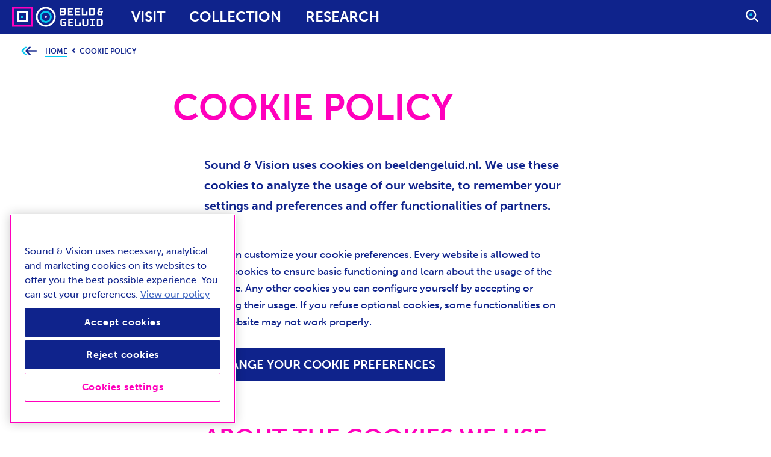

--- FILE ---
content_type: text/html; charset=UTF-8
request_url: https://www.beeldengeluid.nl/en/cookies?dest=/bezoek/agenda/radio-uitzending-bert-kranenbarg
body_size: 38257
content:
<!DOCTYPE html>
<html lang="en" dir="ltr">
  <head>
    <meta charset="utf-8" />
<meta name="description" content="Sound &amp; Vision uses cookies on beeldengeluid.nl. We use these cookies to analyze the usage of our website, to remember your settings and preferences and offer functionalities of partners." />
<meta name="MobileOptimized" content="width" />
<meta name="HandheldFriendly" content="true" />
<meta name="viewport" content="width=device-width, user-scalable=no initial-scale=1.0, maximum-scale=5.0" />
<meta property="og:type" content="article" />
<meta property="og:url" content="https://www.beeldengeluid.nl/en/cookies" />
<meta property="og:title" content="Cookie policy | Sound &amp; Vision" />
<meta property="og:description" content="Sound &amp; Vision uses cookies on beeldengeluid.nl. We use these cookies to analyze the usage of our website, to remember your settings and preferences and offer functionalities of partners." />
<meta name="twitter:card" content="summary_large_image" />
<meta name="twitter:site" content="@beeldengeluid" />
<meta name="twitter:title" content="Cookie policy | Sound &amp; Vision" />
<meta name="twitter:description" content="Sound &amp; Vision uses cookies on beeldengeluid.nl. We use these cookies to analyze the usage of our website, to remember your settings and preferences and offer functionalities of partners." />
<meta name="twitter:image" content="https://www.beeldengeluid.nl/sites/default/files/images/gebouw/BeeldenGeluid03_HQ.jpg" />
<meta http-equiv="X-UA-Compatible" content="IE=edge" />
<meta http-equiv="content-language" content="en" />
<link rel="icon" href="/core/misc/favicon.ico" type="image/vnd.microsoft.icon" />
<link rel="alternate" hreflang="en" href="https://www.beeldengeluid.nl/en/cookies" />
<link rel="alternate" hreflang="nl" href="https://www.beeldengeluid.nl/cookies" />
<link rel="canonical" href="https://www.beeldengeluid.nl/en/cookies" />
<link rel="shortlink" href="https://www.beeldengeluid.nl/en/node/1186" />

    <title>Cookie policy | The Netherlands Institute for Sound &amp; Vision</title>

    <meta name="viewport" content="width=device-width, initial-scale=1">
    <meta http-equiv="X-UA-Compatible" content="IE=edge" />
    <meta name="facebook-domain-verification" content="2qok4qig5r8dkfov0qeno04ljg6wjr">

    <link rel="stylesheet" media="all" href="/sites/default/files/css/css_p-bBqsbJiKaam8lloxWt0YMawW5Y13yuulGcvPzivXo.css?delta=0&amp;language=en&amp;theme=bg_theme&amp;include=eJxFyEEKwCAMBMAPiT5JNjVUi9WQRKi_79HbMHjw5T5RWBOOo1edRKyBhzffmV_iki6ItzmCQHErpFoqugQ9nolryKLerHIJts35TQTjH7eHKbs" />

    

    <!-- Favicons -->
    <link rel="apple-touch-icon" sizes="120x120" href="/themes/bg_theme/assets/favicons/apple-touch-icon.png">
    <link rel="icon" type="image/png" sizes="32x32" href="/themes/bg_theme/assets/favicons/favicon-32x32.png">
    <link rel="icon" type="image/png" sizes="16x16" href="/themes/bg_theme/assets/favicons/favicon-16x16.png">
    <link rel="manifest" href="/themes/bg_theme/assets/favicons/manifest.json">
    <link rel="mask-icon" href="/themes/bg_theme/assets/favicons/safari-pinned-tab.svg">
    <link rel="shortcut icon" href="/themes/bg_theme/assets/favicons/favicon.ico">
    <meta name="msapplication-config" content="/themes/bg_theme/assets/favicons/browserconfig.xml">
    <meta name="theme-color" content="#ffffff">

    <link rel="preconnect" href="https://use.typekit.net/">
    <link rel="preconnect" href="https://p.typekit.net/">
    <link rel="preconnect" href="https://googletagmanager.com/">
    <link rel="preconnect" href="https://google-analytics.com/">
    <link rel="dns-prefetch" href="https://use.typekit.net/">
    <link rel="dns-prefetch" href="https://p.typekit.net/">
    <link rel="dns-prefetch" href="https://googletagmanager.com/">
    <link rel="dns-prefetch" href="https://google-analytics.com/">

    <link rel="preload" href="/themes/bg_theme/assets/js/main-es.js?1G_E7Ph4MZRDDdLhwN4EekqMoZuQweRZe9x6dNgFVJ7oW040EE6HUmvMXirJdVt9nPITCjkbdQ" as="script" />
    <link rel="preload" href="https://use.typekit.net/amw2xir.css" as="style" />
    <link rel="preload" href="/themes/bg_theme/assets/css/main.css?1G_E7Ph4MZRDDdLhwN4EekqMoZuQweRZe9x6dNgFVJ7oW040EE6HUmvMXirJdVt9nPITCjkbdQ" as="style" />

    <script>
      loadjs=function(){function e(e,n){var t,r,i,c=[],o=(e=e.push?e:[e]).length,f=o;for(t=function(e,t){t.length&&c.push(e),--f||n(c)};o--;)r=e[o],(i=s[r])?t(r,i):(u[r]=u[r]||[]).push(t)}function n(e,n){if(e){var t=u[e];if(s[e]=n,t)for(;t.length;)t[0](e,n),t.splice(0,1)}}function t(e,n,r,i){var o,s,u=document,f=r.async,a=(r.numRetries||0)+1,h=r.before||c;i=i||0,/(^css!|\.css$)/.test(e)?(o=!0,(s=u.createElement("link")).rel="stylesheet",s.href=e.replace(/^css!/,"")):((s=u.createElement("script")).src=e,s.async=void 0===f||f),s.onload=s.onerror=s.onbeforeload=function(c){var u=c.type[0];if(o&&"hideFocus"in s)try{s.sheet.cssText.length||(u="e")}catch(e){u="e"}if("e"==u&&(i+=1)<a)return t(e,n,r,i);n(e,u,c.defaultPrevented)},!1!==h(e,s)&&u.head.appendChild(s)}function r(e,n,r){var i,c,o=(e=e.push?e:[e]).length,s=o,u=[];for(i=function(e,t,r){if("e"==t&&u.push(e),"b"==t){if(!r)return;u.push(e)}--o||n(u)},c=0;c<s;c++)t(e[c],i,r)}function i(e,t,i){var s,u;if(t&&t.trim&&(s=t),u=(s?i:t)||{},s){if(s in o)throw"LoadJS";o[s]=!0}r(e,function(e){e.length?(u.error||c)(e):(u.success||c)(),n(s,e)},u)}var c=function(){},o={},s={},u={};return i.ready=function(n,t){return e(n,function(e){e.length?(t.error||c)(e):(t.success||c)()}),i},i.done=function(e){n(e,[])},i.reset=function(){o={},s={},u={}},i.isDefined=function(e){return e in o},i}();
    </script>

    <script>
      function setActiveFonts(){
        var d = document.documentElement;
        d.className = d.className + ' wf-active';
      }
    </script>

      
          <style type="text/css">
        @charset "UTF-8";@-webkit-keyframes reveal{from{clip:rect(0,100%,.0001%,0);-webkit-clip-path:inset(0 0 100% 0);clip-path:inset(0 0 100% 0)}to{clip:rect(0,100%,100%,0);-webkit-clip-path:inset(0 0 0 0);clip-path:inset(0 0 0 0)}}@keyframes reveal{from{clip:rect(0,100%,.0001%,0);-webkit-clip-path:inset(0 0 100% 0);clip-path:inset(0 0 100% 0)}to{clip:rect(0,100%,100%,0);-webkit-clip-path:inset(0 0 0 0);clip-path:inset(0 0 0 0)}}@-webkit-keyframes glitchy{0%{opacity:1;-webkit-transform:translate(-2px,2px);transform:translate(-2px,2px)}25%{-webkit-transform:translate(-2px,-2px);transform:translate(-2px,-2px)}50%{-webkit-transform:translate(2px,2px);transform:translate(2px,2px)}75%{-webkit-transform:translate(2px,-2px);transform:translate(2px,-2px)}100%{-webkit-transform:translate(-2px,2px);transform:translate(-2px,2px)}}@keyframes glitchy{0%{opacity:1;-webkit-transform:translate(-2px,2px);transform:translate(-2px,2px)}25%{-webkit-transform:translate(-2px,-2px);transform:translate(-2px,-2px)}50%{-webkit-transform:translate(2px,2px);transform:translate(2px,2px)}75%{-webkit-transform:translate(2px,-2px);transform:translate(2px,-2px)}100%{-webkit-transform:translate(-2px,2px);transform:translate(-2px,2px)}}body,html{-webkit-font-smoothing:antialiased;-moz-osx-font-smoothing:grayscale;-moz-font-smoothing:unset;font-smoothing:antialiased;-webkit-backface-visibility:hidden;backface-visibility:hidden;min-width:320px;min-height:100%;height:100%;width:100%}html{font-size:10px;color:#0f238c;background-color:#fff;min-height:100%}html.no--scroll{overflow-y:hidden!important;height:100%}html.no--scroll body{height:100%;overflow-y:hidden!important}body{font-size:14.875px;font-family:Arial,serif;font-weight:300;line-height:1.70588;word-break:break-word;display:-webkit-box;display:-webkit-flex;display:-ms-flexbox;display:flex;-webkit-box-orient:vertical;-webkit-box-direction:normal;-webkit-flex-direction:column;-ms-flex-direction:column;flex-direction:column;color:#0f238c;min-height:100%;overflow-y:scroll;margin:0}@media screen and (min-width:480px){body{font-size:calc(14.875px + 2.125 * (100vw - 480px)/ 760)}}@media screen and (min-width:1240px){body{font-size:17px}}.wf-active body{font-family:museo-sans,Arial,serif}@media only screen and (-webkit-min-device-pixel-ratio:1.25),only screen and (min-device-pixel-ratio:1.25),only screen and (-webkit-min-device-pixel-ratio:2.0833333333333335),only screen and (-o-min-device-pixel-ratio:25/12),only screen and (min-resolution:200dpi),only screen and (-o-min-device-pixel-ratio:5/4),only screen and (min-resolution:1.25dppx){body,button,html{-webkit-font-smoothing:subpixel-antialiased}}.sr-only{position:absolute!important;width:1px!important;height:1px!important;padding:0!important;margin:-1px!important;overflow:hidden!important;clip:rect(0,0,0,0)!important;white-space:nowrap!important;border:0!important}/*! normalize for this project */*,:after,:before{-webkit-box-sizing:border-box;box-sizing:border-box;margin:0;padding:0}a,body,button,html,input{-webkit-tap-highlight-color:transparent;-webkit-focus-ring-color:#007bc7!important}table{width:100%;border-collapse:collapse;border-spacing:0}td,th{vertical-align:top;padding:0}iframe{border:0;display:block}img{vertical-align:middle;border:0}svg{display:inline-block;vertical-align:middle}select{max-width:100%}/*! normalize.css v3.0.2 | MIT License | git.io/normalize */html{font-family:sans-serif;-ms-text-size-adjust:100%;-webkit-text-size-adjust:100%}article,aside,details,figcaption,figure,footer,header,hgroup,main,menu,nav,section,summary{display:block}audio,canvas,progress,video{display:inline-block;vertical-align:baseline}audio:not([controls]){display:none;height:0}[hidden],template{display:none}:-moz-focusring{color:#007bc7;outline:#007bc7 solid 2px}abbr[title]{border-bottom:1px dotted}b,optgroup,strong{font-weight:700}dfn{font-style:italic}mark{background:#ff0;color:#000}small{font-size:80%}sub,sup{font-size:75%;line-height:0;position:relative;vertical-align:baseline;color:#0f238c}sup{top:-.5em}sub{bottom:-.25em}svg:not(:root){overflow:hidden}hr{-webkit-box-sizing:content-box;box-sizing:content-box;height:0}pre{overflow:auto}code,kbd,pre,samp{font-family:monospace,monospace;font-size:1em}button,input,optgroup,select,textarea{color:inherit;font:inherit;margin:0}button:focus,input:focus,optgroup:focus,select:focus,textarea:focus{-webkit-tap-highlight-color:#0f238c}button,select{text-transform:none}button,html input[type=button],input[type=reset],input[type=submit]{padding:0;margin:0;background:0 0;border:0;-moz-appearance:none;appearance:none;-webkit-appearance:none}button:focus,html input[type=button]:focus,input[type=reset]:focus,input[type=submit]:focus{outline:-webkit-focus-ring-color auto 5px;-webkit-tap-highlight-color:rgba(255,255,255,0)}button[disabled],html input[disabled]{cursor:default}button::-moz-focus-inner,input::-moz-focus-inner{border:0;padding:0;outline:-webkit-focus-ring-color auto 5px}input{line-height:normal}input:focus{-webkit-tap-highlight-color:rgba(255,255,255,0)}input[type=checkbox],input[type=radio]{-webkit-box-sizing:border-box;box-sizing:border-box;padding:0}input[type=number]::-webkit-inner-spin-button,input[type=number]::-webkit-outer-spin-button{height:auto}input[type=search]{-webkit-appearance:textfield;-moz-appearance:textfield;appearance:textfield;-webkit-box-sizing:border-box;box-sizing:border-box}input[type=search]::-webkit-search-cancel-button,input[type=search]::-webkit-search-decoration{-webkit-appearance:none;appearance:none}fieldset{border:0;margin:0;padding:0}legend{border:0;padding:0}textarea{overflow:auto;resize:none}.js-focus-visible :focus:not(.focus-visible),.js-focus-visible :focus:not(.focus-visible) .link__label,.js-focus-visible :focus:not(.focus-visible).fw-list__link::before{outline:0}h1,h2,h3,h4,h5,h6{padding:0;margin:0}main{overflow:hidden;-webkit-box-flex:1;-webkit-flex:1 0 auto;-ms-flex:1 0 auto;flex:1 0 auto;padding-top:48px}button{overflow:visible;position:relative;display:-webkit-inline-box;display:-webkit-inline-flex;display:-ms-inline-flexbox;display:inline-flex;cursor:pointer;-webkit-user-select:none;-moz-user-select:none;-ms-user-select:none;user-select:none;text-decoration:none;vertical-align:top;text-transform:uppercase;font-size:2rem;line-height:1.2;border-radius:0;font-family:Arial,Charcoal,sans-serif;font-weight:700;text-transform:uppercase;-webkit-transition:.4s cubic-bezier(.455,.03,.515,.955);-o-transition:.4s cubic-bezier(.455,.03,.515,.955);transition:.4s cubic-bezier(.455,.03,.515,.955);-webkit-transition-property:color,background-color;-o-transition-property:color,background-color;transition-property:color,background-color}.wf-active button{font-family:museo-sans,Arial,Charcoal,sans-serif}form{font-family:Arial,sans-serif;font-weight:500}.wf-active form{font-family:museo-sans,Arial,sans-serif}.user-login-form #edit-actions .forgot-password-link{display:block;margin:20px 0}@media only screen and (min-width:480px){.user-login-form #edit-actions .forgot-password-link{display:-webkit-inline-box;display:-webkit-inline-flex;display:-ms-inline-flexbox;display:inline-flex;margin:9px 24px}}.input__wrapper{color:#0f238c}.input__wrapper h3{color:#0f238c;font-size:2.4rem;text-transform:initial!important}.webform-main-error{background-color:rgba(226,0,65,.1);font-family:museo-sans,Arial,Charcoal,sans-serif;color:#d5003d;font-size:2rem;padding:10px 20px;font-weight:700;margin-bottom:30px}#contest-form,#vimeo-contest-form{margin-bottom:20px}#contest-form .js-form-item label.error,#vimeo-contest-form .js-form-item label.error{background-color:rgba(226,0,65,.1);color:#d5003d;text-transform:initial;padding:5px 10px;font-size:1.4rem}#contest-form .js-form-item .js-hide,#vimeo-contest-form .js-form-item .js-hide{visibility:hidden}#contest-form .input__wrapper,#vimeo-contest-form .input__wrapper{-webkit-box-flex:1;-webkit-flex:1;-ms-flex:1;flex:1;margin-right:12px}#contest-form .errors-in-form,#vimeo-contest-form .errors-in-form{color:#e20041;margin:10px 0;display:none}#contest-form #edit-submit:disabled,#vimeo-contest-form #edit-submit:disabled{background:#525252}@media (min-width:768px){sub.required-fields{float:right;top:-20px}#vimeo-contest-form #edit-email-and-phone,#vimeo-contest-form #edit-names,#vimeo-contest-form #edit-opnamedatum-en-plaats{-webkit-box-orient:horizontal;-webkit-box-direction:normal;-webkit-flex-direction:row;-ms-flex-direction:row;flex-direction:row;display:-webkit-box;display:-webkit-flex;display:-ms-flexbox;display:flex}}.ajax-throbber.sk-three-bounce{margin-top:5px}.h1,h1{text-transform:uppercase;line-height:1.2;font-family:Arial,Charcoal,sans-serif;font-weight:700;text-transform:uppercase;font-size:30px}.wf-active .h1,.wf-active h1{font-family:museo-sans,Arial,Charcoal,sans-serif}@media screen and (min-width:480px){.h1,h1{font-size:calc(30px + 30 * (100vw - 480px)/ 760)}}@media screen and (min-width:1240px){.h1,h1{font-size:60px}}.h2,h2{font-family:Arial,sans-serif;font-weight:700;text-transform:uppercase;color:#ff00bc;line-height:1.2;font-size:26.66667px}.wf-active .h2,.wf-active h2{font-family:museo-sans,Arial,sans-serif}@media screen and (min-width:480px){.h2,h2{font-size:calc(26.66667px + 13.33333 * (100vw - 480px)/ 760)}}@media screen and (min-width:1240px){.h2,h2{font-size:40px}}.h3,h3{font-family:Arial,sans-serif;font-weight:700;line-height:.80556;color:#0f238c;font-size:30px}.wf-active .h3,.wf-active h3{font-family:museo-sans,Arial,sans-serif}@media screen and (min-width:480px){.h3,h3{font-size:calc(30px + 6 * (100vw - 480px)/ 760)}}@media screen and (min-width:1240px){.h3,h3{font-size:36px}}.h4,h4{font-family:Arial,sans-serif;font-weight:700;font-size:2.4rem;line-height:.91667}.wf-active .h4,.wf-active h4{font-family:museo-sans,Arial,sans-serif}.h5,h5{font-family:Arial,sans-serif;font-weight:700;color:#0f238c;font-size:2rem;line-height:1.1}.wf-active .h5,.wf-active h5{font-family:museo-sans,Arial,sans-serif}.h6,h6{font-family:Arial,sans-serif;font-weight:700;font-size:1.6rem;line-height:1.125}.wf-active .h6,.wf-active h6{font-family:museo-sans,Arial,sans-serif}a{background-color:transparent;color:#0f238c;-o-text-overflow:ellipsis;text-overflow:ellipsis;text-decoration:none;-webkit-transition:.4s cubic-bezier(.455,.03,.515,.955);-o-transition:.4s cubic-bezier(.455,.03,.515,.955);transition:.4s cubic-bezier(.455,.03,.515,.955);-webkit-transition-property:border,color,background-color;-o-transition-property:border,color,background-color;transition-property:border,color,background-color}.c-content-media-text b,.c-fw-bodytext b,.fw-media-text__content b,.s-rich-text b{font-weight:700}.c-content-media-text p a:not(.c-button):not(.c-button--primary):not(.c-button--secondary):not(.c-button--ghost):not(.c-button--ghost-white):not(.webform-element-help),.c-fw-bodytext p a:not(.c-button):not(.c-button--primary):not(.c-button--secondary):not(.c-button--ghost):not(.c-button--ghost-white):not(.webform-element-help),.fw-media-text__content p a:not(.c-button):not(.c-button--primary):not(.c-button--secondary):not(.c-button--ghost):not(.c-button--ghost-white):not(.webform-element-help),.s-rich-text p a:not(.c-button):not(.c-button--primary):not(.c-button--secondary):not(.c-button--ghost):not(.c-button--ghost-white):not(.webform-element-help){display:inline;position:relative;color:#0f238c;background-image:-webkit-gradient(linear,left top, right top,color-stop(0, #05c8f0),color-stop(49.9%, #05c8f0),color-stop(50%, #ff00bc),to(#ff00bc));background-image:-o-linear-gradient(left,#05c8f0 0,#05c8f0 49.9%,#ff00bc 50%,#ff00bc 100%);background-image:linear-gradient(to right,#05c8f0 0,#05c8f0 49.9%,#ff00bc 50%,#ff00bc 100%);padding-bottom:.2em;background-position:0 1.22em;background-repeat:repeat-x;background-size:200% 3px;-webkit-animation-timing-function:cubic-bezier(.455,.03,.515,.955);animation-timing-function:cubic-bezier(.455,.03,.515,.955);overflow:visible;font-weight:700}.c-content-media-text p a:not(.c-button):not(.c-button--primary):not(.c-button--secondary):not(.c-button--ghost):not(.c-button--ghost-white):not(.webform-element-help):hover,.c-fw-bodytext p a:not(.c-button):not(.c-button--primary):not(.c-button--secondary):not(.c-button--ghost):not(.c-button--ghost-white):not(.webform-element-help):hover,.fw-media-text__content p a:not(.c-button):not(.c-button--primary):not(.c-button--secondary):not(.c-button--ghost):not(.c-button--ghost-white):not(.webform-element-help):hover,.s-rich-text p a:not(.c-button):not(.c-button--primary):not(.c-button--secondary):not(.c-button--ghost):not(.c-button--ghost-white):not(.webform-element-help):hover{-webkit-animation:.4s gra;animation:.4s gra;background-position:-100% 1.22em}html:not(.is-touch) .c-content-media-text p a:not(.c-button):not(.c-button--primary):not(.c-button--secondary):not(.c-button--ghost):not(.c-button--ghost-white):not(.webform-element-help):focus-visible:after,html:not(.is-touch) .c-content-media-text p a:not(.c-button):not(.c-button--primary):not(.c-button--secondary):not(.c-button--ghost):not(.c-button--ghost-white):not(.webform-element-help):focus:after,html:not(.is-touch) .c-content-media-text p a:not(.c-button):not(.c-button--primary):not(.c-button--secondary):not(.c-button--ghost):not(.c-button--ghost-white):not(.webform-element-help):hover:after,html:not(.is-touch) .c-fw-bodytext p a:not(.c-button):not(.c-button--primary):not(.c-button--secondary):not(.c-button--ghost):not(.c-button--ghost-white):not(.webform-element-help):focus-visible:after,html:not(.is-touch) .c-fw-bodytext p a:not(.c-button):not(.c-button--primary):not(.c-button--secondary):not(.c-button--ghost):not(.c-button--ghost-white):not(.webform-element-help):focus:after,html:not(.is-touch) .c-fw-bodytext p a:not(.c-button):not(.c-button--primary):not(.c-button--secondary):not(.c-button--ghost):not(.c-button--ghost-white):not(.webform-element-help):hover:after,html:not(.is-touch) .fw-media-text__content p a:not(.c-button):not(.c-button--primary):not(.c-button--secondary):not(.c-button--ghost):not(.c-button--ghost-white):not(.webform-element-help):focus-visible:after,html:not(.is-touch) .fw-media-text__content p a:not(.c-button):not(.c-button--primary):not(.c-button--secondary):not(.c-button--ghost):not(.c-button--ghost-white):not(.webform-element-help):focus:after,html:not(.is-touch) .fw-media-text__content p a:not(.c-button):not(.c-button--primary):not(.c-button--secondary):not(.c-button--ghost):not(.c-button--ghost-white):not(.webform-element-help):hover:after,html:not(.is-touch) .s-rich-text p a:not(.c-button):not(.c-button--primary):not(.c-button--secondary):not(.c-button--ghost):not(.c-button--ghost-white):not(.webform-element-help):focus-visible:after,html:not(.is-touch) .s-rich-text p a:not(.c-button):not(.c-button--primary):not(.c-button--secondary):not(.c-button--ghost):not(.c-button--ghost-white):not(.webform-element-help):focus:after,html:not(.is-touch) .s-rich-text p a:not(.c-button):not(.c-button--primary):not(.c-button--secondary):not(.c-button--ghost):not(.c-button--ghost-white):not(.webform-element-help):hover:after{width:100%}.c-content-media-text ul>li a:not(.c-button):not(.c-button--primary):not(.c-button--secondary):not(.c-button--ghost):not(.c-button--ghost-white):not(.webform-element-help),.c-fw-bodytext ul>li a:not(.c-button):not(.c-button--primary):not(.c-button--secondary):not(.c-button--ghost):not(.c-button--ghost-white):not(.webform-element-help),.fw-media-text__content ul>li a:not(.c-button):not(.c-button--primary):not(.c-button--secondary):not(.c-button--ghost):not(.c-button--ghost-white):not(.webform-element-help),.s-rich-text ul>li a:not(.c-button):not(.c-button--primary):not(.c-button--secondary):not(.c-button--ghost):not(.c-button--ghost-white):not(.webform-element-help){display:inline;position:relative;color:#0f238c;background-image:-webkit-gradient(linear,left top, right top,color-stop(0, #05c8f0),color-stop(49.9%, #05c8f0),color-stop(50%, #ff00bc),to(#ff00bc));background-image:-o-linear-gradient(left,#05c8f0 0,#05c8f0 49.9%,#ff00bc 50%,#ff00bc 100%);background-image:linear-gradient(to right,#05c8f0 0,#05c8f0 49.9%,#ff00bc 50%,#ff00bc 100%);padding-bottom:.2em;background-position:0 1.22em;background-repeat:repeat-x;background-size:200% 3px;-webkit-animation-timing-function:cubic-bezier(.455,.03,.515,.955);animation-timing-function:cubic-bezier(.455,.03,.515,.955);overflow:visible;font-weight:700}.c-content-media-text ul>li a:not(.c-button):not(.c-button--primary):not(.c-button--secondary):not(.c-button--ghost):not(.c-button--ghost-white):not(.webform-element-help):hover,.c-fw-bodytext ul>li a:not(.c-button):not(.c-button--primary):not(.c-button--secondary):not(.c-button--ghost):not(.c-button--ghost-white):not(.webform-element-help):hover,.fw-media-text__content ul>li a:not(.c-button):not(.c-button--primary):not(.c-button--secondary):not(.c-button--ghost):not(.c-button--ghost-white):not(.webform-element-help):hover,.s-rich-text ul>li a:not(.c-button):not(.c-button--primary):not(.c-button--secondary):not(.c-button--ghost):not(.c-button--ghost-white):not(.webform-element-help):hover{-webkit-animation:.4s gra;animation:.4s gra;background-position:-100% 1.22em}html:not(.is-touch) .c-content-media-text ul>li a:not(.c-button):not(.c-button--primary):not(.c-button--secondary):not(.c-button--ghost):not(.c-button--ghost-white):not(.webform-element-help):focus-visible:after,html:not(.is-touch) .c-content-media-text ul>li a:not(.c-button):not(.c-button--primary):not(.c-button--secondary):not(.c-button--ghost):not(.c-button--ghost-white):not(.webform-element-help):focus:after,html:not(.is-touch) .c-content-media-text ul>li a:not(.c-button):not(.c-button--primary):not(.c-button--secondary):not(.c-button--ghost):not(.c-button--ghost-white):not(.webform-element-help):hover:after,html:not(.is-touch) .c-fw-bodytext ul>li a:not(.c-button):not(.c-button--primary):not(.c-button--secondary):not(.c-button--ghost):not(.c-button--ghost-white):not(.webform-element-help):focus-visible:after,html:not(.is-touch) .c-fw-bodytext ul>li a:not(.c-button):not(.c-button--primary):not(.c-button--secondary):not(.c-button--ghost):not(.c-button--ghost-white):not(.webform-element-help):focus:after,html:not(.is-touch) .c-fw-bodytext ul>li a:not(.c-button):not(.c-button--primary):not(.c-button--secondary):not(.c-button--ghost):not(.c-button--ghost-white):not(.webform-element-help):hover:after,html:not(.is-touch) .fw-media-text__content ul>li a:not(.c-button):not(.c-button--primary):not(.c-button--secondary):not(.c-button--ghost):not(.c-button--ghost-white):not(.webform-element-help):focus-visible:after,html:not(.is-touch) .fw-media-text__content ul>li a:not(.c-button):not(.c-button--primary):not(.c-button--secondary):not(.c-button--ghost):not(.c-button--ghost-white):not(.webform-element-help):focus:after,html:not(.is-touch) .fw-media-text__content ul>li a:not(.c-button):not(.c-button--primary):not(.c-button--secondary):not(.c-button--ghost):not(.c-button--ghost-white):not(.webform-element-help):hover:after,html:not(.is-touch) .s-rich-text ul>li a:not(.c-button):not(.c-button--primary):not(.c-button--secondary):not(.c-button--ghost):not(.c-button--ghost-white):not(.webform-element-help):focus-visible:after,html:not(.is-touch) .s-rich-text ul>li a:not(.c-button):not(.c-button--primary):not(.c-button--secondary):not(.c-button--ghost):not(.c-button--ghost-white):not(.webform-element-help):focus:after,html:not(.is-touch) .s-rich-text ul>li a:not(.c-button):not(.c-button--primary):not(.c-button--secondary):not(.c-button--ghost):not(.c-button--ghost-white):not(.webform-element-help):hover:after{width:100%}.content-list__link-text b,.contentpage__caption b,.highlighted-block__description b,.u-text--caption b,.u-text--centered b,.u-text--intro b,.u-text--left b,.u-text--right b{font-weight:700}.content-list__link-text a:not(.c-button):not(.c-button--primary):not(.c-button--secondary):not(.c-button--ghost):not(.c-button--ghost-white):not(.webform-element-help),.contentpage__caption a:not(.c-button):not(.c-button--primary):not(.c-button--secondary):not(.c-button--ghost):not(.c-button--ghost-white):not(.webform-element-help),.highlighted-block__description a:not(.c-button):not(.c-button--primary):not(.c-button--secondary):not(.c-button--ghost):not(.c-button--ghost-white):not(.webform-element-help),.u-text--caption a:not(.c-button):not(.c-button--primary):not(.c-button--secondary):not(.c-button--ghost):not(.c-button--ghost-white):not(.webform-element-help),.u-text--centered a:not(.c-button):not(.c-button--primary):not(.c-button--secondary):not(.c-button--ghost):not(.c-button--ghost-white):not(.webform-element-help),.u-text--intro a:not(.c-button):not(.c-button--primary):not(.c-button--secondary):not(.c-button--ghost):not(.c-button--ghost-white):not(.webform-element-help),.u-text--left a:not(.c-button):not(.c-button--primary):not(.c-button--secondary):not(.c-button--ghost):not(.c-button--ghost-white):not(.webform-element-help),.u-text--right a:not(.c-button):not(.c-button--primary):not(.c-button--secondary):not(.c-button--ghost):not(.c-button--ghost-white):not(.webform-element-help){display:inline;position:relative;color:#0f238c;background-image:-webkit-gradient(linear,left top, right top,color-stop(0, #05c8f0),color-stop(49.9%, #05c8f0),color-stop(50%, #ff00bc),to(#ff00bc));background-image:-o-linear-gradient(left,#05c8f0 0,#05c8f0 49.9%,#ff00bc 50%,#ff00bc 100%);background-image:linear-gradient(to right,#05c8f0 0,#05c8f0 49.9%,#ff00bc 50%,#ff00bc 100%);padding-bottom:.2em;background-position:0 1.22em;background-repeat:repeat-x;background-size:200% 3px;-webkit-animation-timing-function:cubic-bezier(.455,.03,.515,.955);animation-timing-function:cubic-bezier(.455,.03,.515,.955);overflow:visible}.content-list__link-text a:not(.c-button):not(.c-button--primary):not(.c-button--secondary):not(.c-button--ghost):not(.c-button--ghost-white):not(.webform-element-help):hover,.contentpage__caption a:not(.c-button):not(.c-button--primary):not(.c-button--secondary):not(.c-button--ghost):not(.c-button--ghost-white):not(.webform-element-help):hover,.highlighted-block__description a:not(.c-button):not(.c-button--primary):not(.c-button--secondary):not(.c-button--ghost):not(.c-button--ghost-white):not(.webform-element-help):hover,.u-text--caption a:not(.c-button):not(.c-button--primary):not(.c-button--secondary):not(.c-button--ghost):not(.c-button--ghost-white):not(.webform-element-help):hover,.u-text--centered a:not(.c-button):not(.c-button--primary):not(.c-button--secondary):not(.c-button--ghost):not(.c-button--ghost-white):not(.webform-element-help):hover,.u-text--intro a:not(.c-button):not(.c-button--primary):not(.c-button--secondary):not(.c-button--ghost):not(.c-button--ghost-white):not(.webform-element-help):hover,.u-text--left a:not(.c-button):not(.c-button--primary):not(.c-button--secondary):not(.c-button--ghost):not(.c-button--ghost-white):not(.webform-element-help):hover,.u-text--right a:not(.c-button):not(.c-button--primary):not(.c-button--secondary):not(.c-button--ghost):not(.c-button--ghost-white):not(.webform-element-help):hover{-webkit-animation:.4s gra;animation:.4s gra;background-position:-100% 1.22em}html:not(.is-touch) .content-list__link-text a:not(.c-button):not(.c-button--primary):not(.c-button--secondary):not(.c-button--ghost):not(.c-button--ghost-white):not(.webform-element-help):focus-visible:after,html:not(.is-touch) .content-list__link-text a:not(.c-button):not(.c-button--primary):not(.c-button--secondary):not(.c-button--ghost):not(.c-button--ghost-white):not(.webform-element-help):focus:after,html:not(.is-touch) .content-list__link-text a:not(.c-button):not(.c-button--primary):not(.c-button--secondary):not(.c-button--ghost):not(.c-button--ghost-white):not(.webform-element-help):hover:after,html:not(.is-touch) .contentpage__caption a:not(.c-button):not(.c-button--primary):not(.c-button--secondary):not(.c-button--ghost):not(.c-button--ghost-white):not(.webform-element-help):focus-visible:after,html:not(.is-touch) .contentpage__caption a:not(.c-button):not(.c-button--primary):not(.c-button--secondary):not(.c-button--ghost):not(.c-button--ghost-white):not(.webform-element-help):focus:after,html:not(.is-touch) .contentpage__caption a:not(.c-button):not(.c-button--primary):not(.c-button--secondary):not(.c-button--ghost):not(.c-button--ghost-white):not(.webform-element-help):hover:after,html:not(.is-touch) .highlighted-block__description a:not(.c-button):not(.c-button--primary):not(.c-button--secondary):not(.c-button--ghost):not(.c-button--ghost-white):not(.webform-element-help):focus-visible:after,html:not(.is-touch) .highlighted-block__description a:not(.c-button):not(.c-button--primary):not(.c-button--secondary):not(.c-button--ghost):not(.c-button--ghost-white):not(.webform-element-help):focus:after,html:not(.is-touch) .highlighted-block__description a:not(.c-button):not(.c-button--primary):not(.c-button--secondary):not(.c-button--ghost):not(.c-button--ghost-white):not(.webform-element-help):hover:after,html:not(.is-touch) .u-text--caption a:not(.c-button):not(.c-button--primary):not(.c-button--secondary):not(.c-button--ghost):not(.c-button--ghost-white):not(.webform-element-help):focus-visible:after,html:not(.is-touch) .u-text--caption a:not(.c-button):not(.c-button--primary):not(.c-button--secondary):not(.c-button--ghost):not(.c-button--ghost-white):not(.webform-element-help):focus:after,html:not(.is-touch) .u-text--caption a:not(.c-button):not(.c-button--primary):not(.c-button--secondary):not(.c-button--ghost):not(.c-button--ghost-white):not(.webform-element-help):hover:after,html:not(.is-touch) .u-text--centered a:not(.c-button):not(.c-button--primary):not(.c-button--secondary):not(.c-button--ghost):not(.c-button--ghost-white):not(.webform-element-help):focus-visible:after,html:not(.is-touch) .u-text--centered a:not(.c-button):not(.c-button--primary):not(.c-button--secondary):not(.c-button--ghost):not(.c-button--ghost-white):not(.webform-element-help):focus:after,html:not(.is-touch) .u-text--centered a:not(.c-button):not(.c-button--primary):not(.c-button--secondary):not(.c-button--ghost):not(.c-button--ghost-white):not(.webform-element-help):hover:after,html:not(.is-touch) .u-text--intro a:not(.c-button):not(.c-button--primary):not(.c-button--secondary):not(.c-button--ghost):not(.c-button--ghost-white):not(.webform-element-help):focus-visible:after,html:not(.is-touch) .u-text--intro a:not(.c-button):not(.c-button--primary):not(.c-button--secondary):not(.c-button--ghost):not(.c-button--ghost-white):not(.webform-element-help):focus:after,html:not(.is-touch) .u-text--intro a:not(.c-button):not(.c-button--primary):not(.c-button--secondary):not(.c-button--ghost):not(.c-button--ghost-white):not(.webform-element-help):hover:after,html:not(.is-touch) .u-text--left a:not(.c-button):not(.c-button--primary):not(.c-button--secondary):not(.c-button--ghost):not(.c-button--ghost-white):not(.webform-element-help):focus-visible:after,html:not(.is-touch) .u-text--left a:not(.c-button):not(.c-button--primary):not(.c-button--secondary):not(.c-button--ghost):not(.c-button--ghost-white):not(.webform-element-help):focus:after,html:not(.is-touch) .u-text--left a:not(.c-button):not(.c-button--primary):not(.c-button--secondary):not(.c-button--ghost):not(.c-button--ghost-white):not(.webform-element-help):hover:after,html:not(.is-touch) .u-text--right a:not(.c-button):not(.c-button--primary):not(.c-button--secondary):not(.c-button--ghost):not(.c-button--ghost-white):not(.webform-element-help):focus-visible:after,html:not(.is-touch) .u-text--right a:not(.c-button):not(.c-button--primary):not(.c-button--secondary):not(.c-button--ghost):not(.c-button--ghost-white):not(.webform-element-help):focus:after,html:not(.is-touch) .u-text--right a:not(.c-button):not(.c-button--primary):not(.c-button--secondary):not(.c-button--ghost):not(.c-button--ghost-white):not(.webform-element-help):hover:after{width:100%}li{font-weight:500}p{margin-bottom:20px;font-size:1.7rem;font-weight:500;color:#0f238c}@media only screen and (min-width:768px){.user-login-form #edit-actions .forgot-password-link{display:-webkit-inline-box;display:-webkit-inline-flex;display:-ms-inline-flexbox;display:inline-flex;margin:14px 48px}.webform-flexbox{margin:2em -.5em}p{margin-bottom:30px}}p+p:last-child{margin-bottom:0}.is--contentpage .indepth{font-size:1.7rem;color:#0f238c;font-weight:inherit;line-height:inherit;text-transform:inherit}.is--contentpage .indepth:hover{color:#ff00bc}.is--contentpage .indepth:before{display:inline-block;text-decoration:none}.is--contentpage .indepth:after{content:"i";display:inline-block;margin-top:3px;margin-left:.2em;height:20px;width:20px;border-radius:100%;background-color:#0f238c;color:#fff;font-weight:700;font-size:13px}.text-source{display:block;background-color:rgba(56,73,160,.1);padding:15px 20px;margin:15px 0}.o-container{margin-right:auto;margin-left:auto;padding-right:15px;padding-left:15px;max-width:1600px}.o-container--bounded{max-width:1200px}.o-grid{-webkit-box-sizing:border-box;box-sizing:border-box;width:calc(100% + 15px);display:-webkit-box;display:-webkit-flex;display:-ms-flexbox;display:flex;-webkit-box-flex:0;-webkit-flex:0 1 auto;-ms-flex:0 1 auto;flex:0 1 auto;-webkit-box-orient:horizontal;-webkit-box-direction:normal;-webkit-flex-direction:row;-ms-flex-direction:row;flex-direction:row;-webkit-flex-wrap:wrap;-ms-flex-wrap:wrap;flex-wrap:wrap;margin-right:-7.5px;margin-left:-7.5px}@media (min-width:480px){.o-container{padding-right:30px;padding-left:30px}.o-grid{width:calc(100% + 15px);margin-right:-7.5px;margin-left:-7.5px}.o-col{padding-right:7.5px;padding-left:7.5px}}.o-grid.reverse{-webkit-box-orient:horizontal;-webkit-box-direction:reverse;-webkit-flex-direction:row-reverse;-ms-flex-direction:row-reverse;flex-direction:row-reverse}.o-col.reverse{-webkit-box-orient:vertical;-webkit-box-direction:reverse;-webkit-flex-direction:column-reverse;-ms-flex-direction:column-reverse;flex-direction:column-reverse}.o-col{-webkit-box-flex:0;-webkit-flex-grow:0;-ms-flex-positive:0;flex-grow:0;-webkit-flex-shrink:0;-ms-flex-negative:0;flex-shrink:0;padding-right:7.5px;padding-left:7.5px;-webkit-flex-basis:auto;-ms-flex-preferred-size:auto;flex-basis:auto;display:-webkit-box;display:-webkit-flex;display:-ms-flexbox;display:flex}.o-col-0{-webkit-box-flex:0;-webkit-flex-grow:0;-ms-flex-positive:0;flex-grow:0;-webkit-flex-shrink:0;-ms-flex-negative:0;flex-shrink:0;padding-right:7.5px;padding-left:7.5px;-webkit-flex-basis:0%;-ms-flex-preferred-size:0%;flex-basis:0%;max-width:0%}.u-push-0{position:relative;right:0}.u-pull-0{position:relative;left:0}.u-pre-0{position:relative;margin-left:0}.u-post-0{position:relative;margin-right:0}.o-col-1{-webkit-box-flex:0;-webkit-flex-grow:0;-ms-flex-positive:0;flex-grow:0;-webkit-flex-shrink:0;-ms-flex-negative:0;flex-shrink:0;padding-right:7.5px;padding-left:7.5px;-webkit-flex-basis:4.16667%;-ms-flex-preferred-size:4.16667%;flex-basis:4.16667%;max-width:4.16667%}.u-push-1{position:relative;right:-4.16667%}.u-pull-1{position:relative;left:-4.16667%}.u-pre-1{position:relative;margin-left:4.16667%}.u-post-1{position:relative;margin-right:4.16667%}.o-col-2{-webkit-box-flex:0;-webkit-flex-grow:0;-ms-flex-positive:0;flex-grow:0;-webkit-flex-shrink:0;-ms-flex-negative:0;flex-shrink:0;padding-right:7.5px;padding-left:7.5px;-webkit-flex-basis:8.33333%;-ms-flex-preferred-size:8.33333%;flex-basis:8.33333%;max-width:8.33333%}.u-push-2{position:relative;right:-8.33333%}.u-pull-2{position:relative;left:-8.33333%}.u-pre-2{position:relative;margin-left:8.33333%}.u-post-2{position:relative;margin-right:8.33333%}.o-col-3{-webkit-box-flex:0;-webkit-flex-grow:0;-ms-flex-positive:0;flex-grow:0;-webkit-flex-shrink:0;-ms-flex-negative:0;flex-shrink:0;padding-right:7.5px;padding-left:7.5px;-webkit-flex-basis:12.5%;-ms-flex-preferred-size:12.5%;flex-basis:12.5%;max-width:12.5%}.u-push-3{position:relative;right:-12.5%}.u-pull-3{position:relative;left:-12.5%}.u-pre-3{position:relative;margin-left:12.5%}.u-post-3{position:relative;margin-right:12.5%}.o-col-4{-webkit-box-flex:0;-webkit-flex-grow:0;-ms-flex-positive:0;flex-grow:0;-webkit-flex-shrink:0;-ms-flex-negative:0;flex-shrink:0;padding-right:7.5px;padding-left:7.5px;-webkit-flex-basis:16.66667%;-ms-flex-preferred-size:16.66667%;flex-basis:16.66667%;max-width:16.66667%}.u-push-4{position:relative;right:-16.66667%}.u-pull-4{position:relative;left:-16.66667%}.u-pre-4{position:relative;margin-left:16.66667%}.u-post-4{position:relative;margin-right:16.66667%}.o-col-5{-webkit-box-flex:0;-webkit-flex-grow:0;-ms-flex-positive:0;flex-grow:0;-webkit-flex-shrink:0;-ms-flex-negative:0;flex-shrink:0;padding-right:7.5px;padding-left:7.5px;-webkit-flex-basis:20.83333%;-ms-flex-preferred-size:20.83333%;flex-basis:20.83333%;max-width:20.83333%}.u-push-5{position:relative;right:-20.83333%}.u-pull-5{position:relative;left:-20.83333%}.u-pre-5{position:relative;margin-left:20.83333%}.u-post-5{position:relative;margin-right:20.83333%}.o-col-6{-webkit-box-flex:0;-webkit-flex-grow:0;-ms-flex-positive:0;flex-grow:0;-webkit-flex-shrink:0;-ms-flex-negative:0;flex-shrink:0;padding-right:7.5px;padding-left:7.5px;-webkit-flex-basis:25%;-ms-flex-preferred-size:25%;flex-basis:25%;max-width:25%}.u-push-6{position:relative;right:-25%}.u-pull-6{position:relative;left:-25%}.u-pre-6{position:relative;margin-left:25%}.u-post-6{position:relative;margin-right:25%}.o-col-7{-webkit-box-flex:0;-webkit-flex-grow:0;-ms-flex-positive:0;flex-grow:0;-webkit-flex-shrink:0;-ms-flex-negative:0;flex-shrink:0;padding-right:7.5px;padding-left:7.5px;-webkit-flex-basis:29.16667%;-ms-flex-preferred-size:29.16667%;flex-basis:29.16667%;max-width:29.16667%}.u-push-7{position:relative;right:-29.16667%}.u-pull-7{position:relative;left:-29.16667%}.u-pre-7{position:relative;margin-left:29.16667%}.u-post-7{position:relative;margin-right:29.16667%}.o-col-8{-webkit-box-flex:0;-webkit-flex-grow:0;-ms-flex-positive:0;flex-grow:0;-webkit-flex-shrink:0;-ms-flex-negative:0;flex-shrink:0;padding-right:7.5px;padding-left:7.5px;-webkit-flex-basis:33.33333%;-ms-flex-preferred-size:33.33333%;flex-basis:33.33333%;max-width:33.33333%}.u-push-8{position:relative;right:-33.33333%}.u-pull-8{position:relative;left:-33.33333%}.u-pre-8{position:relative;margin-left:33.33333%}.u-post-8{position:relative;margin-right:33.33333%}.o-col-9{-webkit-box-flex:0;-webkit-flex-grow:0;-ms-flex-positive:0;flex-grow:0;-webkit-flex-shrink:0;-ms-flex-negative:0;flex-shrink:0;padding-right:7.5px;padding-left:7.5px;-webkit-flex-basis:37.5%;-ms-flex-preferred-size:37.5%;flex-basis:37.5%;max-width:37.5%}.u-push-9{position:relative;right:-37.5%}.u-pull-9{position:relative;left:-37.5%}.u-pre-9{position:relative;margin-left:37.5%}.u-post-9{position:relative;margin-right:37.5%}.o-col-10{-webkit-box-flex:0;-webkit-flex-grow:0;-ms-flex-positive:0;flex-grow:0;-webkit-flex-shrink:0;-ms-flex-negative:0;flex-shrink:0;padding-right:7.5px;padding-left:7.5px;-webkit-flex-basis:41.66667%;-ms-flex-preferred-size:41.66667%;flex-basis:41.66667%;max-width:41.66667%}.u-push-10{position:relative;right:-41.66667%}.u-pull-10{position:relative;left:-41.66667%}.u-pre-10{position:relative;margin-left:41.66667%}.u-post-10{position:relative;margin-right:41.66667%}.o-col-11{-webkit-box-flex:0;-webkit-flex-grow:0;-ms-flex-positive:0;flex-grow:0;-webkit-flex-shrink:0;-ms-flex-negative:0;flex-shrink:0;padding-right:7.5px;padding-left:7.5px;-webkit-flex-basis:45.83333%;-ms-flex-preferred-size:45.83333%;flex-basis:45.83333%;max-width:45.83333%}.u-push-11{position:relative;right:-45.83333%}.u-pull-11{position:relative;left:-45.83333%}.u-pre-11{position:relative;margin-left:45.83333%}.u-post-11{position:relative;margin-right:45.83333%}.o-col-12{-webkit-box-flex:0;-webkit-flex-grow:0;-ms-flex-positive:0;flex-grow:0;-webkit-flex-shrink:0;-ms-flex-negative:0;flex-shrink:0;padding-right:7.5px;padding-left:7.5px;-webkit-flex-basis:50%;-ms-flex-preferred-size:50%;flex-basis:50%;max-width:50%}.u-push-12{position:relative;right:-50%}.u-pull-12{position:relative;left:-50%}.u-pre-12{position:relative;margin-left:50%}.u-post-12{position:relative;margin-right:50%}.o-col-13{-webkit-box-flex:0;-webkit-flex-grow:0;-ms-flex-positive:0;flex-grow:0;-webkit-flex-shrink:0;-ms-flex-negative:0;flex-shrink:0;padding-right:7.5px;padding-left:7.5px;-webkit-flex-basis:54.16667%;-ms-flex-preferred-size:54.16667%;flex-basis:54.16667%;max-width:54.16667%}.u-push-13{position:relative;right:-54.16667%}.u-pull-13{position:relative;left:-54.16667%}.u-pre-13{position:relative;margin-left:54.16667%}.u-post-13{position:relative;margin-right:54.16667%}.o-col-14{-webkit-box-flex:0;-webkit-flex-grow:0;-ms-flex-positive:0;flex-grow:0;-webkit-flex-shrink:0;-ms-flex-negative:0;flex-shrink:0;padding-right:7.5px;padding-left:7.5px;-webkit-flex-basis:58.33333%;-ms-flex-preferred-size:58.33333%;flex-basis:58.33333%;max-width:58.33333%}.u-push-14{position:relative;right:-58.33333%}.u-pull-14{position:relative;left:-58.33333%}.u-pre-14{position:relative;margin-left:58.33333%}.u-post-14{position:relative;margin-right:58.33333%}.o-col-15{-webkit-box-flex:0;-webkit-flex-grow:0;-ms-flex-positive:0;flex-grow:0;-webkit-flex-shrink:0;-ms-flex-negative:0;flex-shrink:0;padding-right:7.5px;padding-left:7.5px;-webkit-flex-basis:62.5%;-ms-flex-preferred-size:62.5%;flex-basis:62.5%;max-width:62.5%}.u-push-15{position:relative;right:-62.5%}.u-pull-15{position:relative;left:-62.5%}.u-pre-15{position:relative;margin-left:62.5%}.u-post-15{position:relative;margin-right:62.5%}.o-col-16{-webkit-box-flex:0;-webkit-flex-grow:0;-ms-flex-positive:0;flex-grow:0;-webkit-flex-shrink:0;-ms-flex-negative:0;flex-shrink:0;padding-right:7.5px;padding-left:7.5px;-webkit-flex-basis:66.66667%;-ms-flex-preferred-size:66.66667%;flex-basis:66.66667%;max-width:66.66667%}.u-push-16{position:relative;right:-66.66667%}.u-pull-16{position:relative;left:-66.66667%}.u-pre-16{position:relative;margin-left:66.66667%}.u-post-16{position:relative;margin-right:66.66667%}.o-col-17{-webkit-box-flex:0;-webkit-flex-grow:0;-ms-flex-positive:0;flex-grow:0;-webkit-flex-shrink:0;-ms-flex-negative:0;flex-shrink:0;padding-right:7.5px;padding-left:7.5px;-webkit-flex-basis:70.83333%;-ms-flex-preferred-size:70.83333%;flex-basis:70.83333%;max-width:70.83333%}.u-push-17{position:relative;right:-70.83333%}.u-pull-17{position:relative;left:-70.83333%}.u-pre-17{position:relative;margin-left:70.83333%}.u-post-17{position:relative;margin-right:70.83333%}.o-col-18{-webkit-box-flex:0;-webkit-flex-grow:0;-ms-flex-positive:0;flex-grow:0;-webkit-flex-shrink:0;-ms-flex-negative:0;flex-shrink:0;padding-right:7.5px;padding-left:7.5px;-webkit-flex-basis:75%;-ms-flex-preferred-size:75%;flex-basis:75%;max-width:75%}.u-push-18{position:relative;right:-75%}.u-pull-18{position:relative;left:-75%}.u-pre-18{position:relative;margin-left:75%}.u-post-18{position:relative;margin-right:75%}.o-col-19{-webkit-box-flex:0;-webkit-flex-grow:0;-ms-flex-positive:0;flex-grow:0;-webkit-flex-shrink:0;-ms-flex-negative:0;flex-shrink:0;padding-right:7.5px;padding-left:7.5px;-webkit-flex-basis:79.16667%;-ms-flex-preferred-size:79.16667%;flex-basis:79.16667%;max-width:79.16667%}.u-push-19{position:relative;right:-79.16667%}.u-pull-19{position:relative;left:-79.16667%}.u-pre-19{position:relative;margin-left:79.16667%}.u-post-19{position:relative;margin-right:79.16667%}.o-col-20{-webkit-box-flex:0;-webkit-flex-grow:0;-ms-flex-positive:0;flex-grow:0;-webkit-flex-shrink:0;-ms-flex-negative:0;flex-shrink:0;padding-right:7.5px;padding-left:7.5px;-webkit-flex-basis:83.33333%;-ms-flex-preferred-size:83.33333%;flex-basis:83.33333%;max-width:83.33333%}.u-push-20{position:relative;right:-83.33333%}.u-pull-20{position:relative;left:-83.33333%}.u-pre-20{position:relative;margin-left:83.33333%}.u-post-20{position:relative;margin-right:83.33333%}.o-col-21{-webkit-box-flex:0;-webkit-flex-grow:0;-ms-flex-positive:0;flex-grow:0;-webkit-flex-shrink:0;-ms-flex-negative:0;flex-shrink:0;padding-right:7.5px;padding-left:7.5px;-webkit-flex-basis:87.5%;-ms-flex-preferred-size:87.5%;flex-basis:87.5%;max-width:87.5%}.u-push-21{position:relative;right:-87.5%}.u-pull-21{position:relative;left:-87.5%}.u-pre-21{position:relative;margin-left:87.5%}.u-post-21{position:relative;margin-right:87.5%}.o-col-22{-webkit-box-flex:0;-webkit-flex-grow:0;-ms-flex-positive:0;flex-grow:0;-webkit-flex-shrink:0;-ms-flex-negative:0;flex-shrink:0;padding-right:7.5px;padding-left:7.5px;-webkit-flex-basis:91.66667%;-ms-flex-preferred-size:91.66667%;flex-basis:91.66667%;max-width:91.66667%}.u-push-22{position:relative;right:-91.66667%}.u-pull-22{position:relative;left:-91.66667%}.u-pre-22{position:relative;margin-left:91.66667%}.u-post-22{position:relative;margin-right:91.66667%}.o-col-23{-webkit-box-flex:0;-webkit-flex-grow:0;-ms-flex-positive:0;flex-grow:0;-webkit-flex-shrink:0;-ms-flex-negative:0;flex-shrink:0;padding-right:7.5px;padding-left:7.5px;-webkit-flex-basis:95.83333%;-ms-flex-preferred-size:95.83333%;flex-basis:95.83333%;max-width:95.83333%}.u-push-23{position:relative;right:-95.83333%}.u-pull-23{position:relative;left:-95.83333%}.u-pre-23{position:relative;margin-left:95.83333%}.u-post-23{position:relative;margin-right:95.83333%}.o-col-24{-webkit-box-flex:0;-webkit-flex-grow:0;-ms-flex-positive:0;flex-grow:0;-webkit-flex-shrink:0;-ms-flex-negative:0;flex-shrink:0;padding-right:7.5px;padding-left:7.5px;-webkit-flex-basis:100%;-ms-flex-preferred-size:100%;flex-basis:100%;max-width:100%}@media (min-width:480px){.o-col-0,.o-col-1,.o-col-10,.o-col-11,.o-col-12,.o-col-13,.o-col-14,.o-col-15,.o-col-16,.o-col-17,.o-col-18,.o-col-19,.o-col-2,.o-col-20,.o-col-21,.o-col-22,.o-col-23,.o-col-24,.o-col-3,.o-col-4,.o-col-5,.o-col-6,.o-col-7,.o-col-8,.o-col-9{padding-right:7.5px;padding-left:7.5px}}.u-push-24{position:relative;right:-100%}.u-pull-24{position:relative;left:-100%}.u-pre-24{position:relative;margin-left:100%}.u-post-24{position:relative;margin-right:100%}.o-col{-webkit-box-flex:1;-webkit-flex-grow:1;-ms-flex-positive:1;flex-grow:1;-webkit-flex-basis:0;-ms-flex-preferred-size:0;flex-basis:0;max-width:100%}@media only screen and (min-width:480px) and (min-width:480px){.o-col--sm,.o-col-0--sm,.o-col-1--sm,.o-col-10--sm,.o-col-11--sm,.o-col-12--sm,.o-col-13--sm,.o-col-14--sm,.o-col-15--sm,.o-col-16--sm,.o-col-17--sm,.o-col-18--sm,.o-col-19--sm,.o-col-2--sm,.o-col-20--sm,.o-col-21--sm,.o-col-22--sm,.o-col-23--sm,.o-col-24--sm,.o-col-3--sm,.o-col-4--sm,.o-col-5--sm,.o-col-6--sm,.o-col-7--sm,.o-col-8--sm,.o-col-9--sm{padding-right:7.5px;padding-left:7.5px}}@media only screen and (min-width:480px){.o-col--sm{-webkit-box-flex:0;-webkit-flex-grow:0;-ms-flex-positive:0;flex-grow:0;-webkit-flex-shrink:0;-ms-flex-negative:0;flex-shrink:0;padding-right:7.5px;padding-left:7.5px;-webkit-flex-basis:auto;-ms-flex-preferred-size:auto;flex-basis:auto}.o-col-0--sm{-webkit-box-flex:0;-webkit-flex-grow:0;-ms-flex-positive:0;flex-grow:0;-webkit-flex-shrink:0;-ms-flex-negative:0;flex-shrink:0;padding-right:7.5px;padding-left:7.5px;-webkit-flex-basis:0%;-ms-flex-preferred-size:0%;flex-basis:0%;max-width:0%}.u-push-0--sm{position:relative;right:0}.u-pull-0--sm{position:relative;left:0}.u-pre-0--sm{position:relative;margin-left:0}.u-post-0--sm{position:relative;margin-right:0}.o-col-1--sm{-webkit-box-flex:0;-webkit-flex-grow:0;-ms-flex-positive:0;flex-grow:0;-webkit-flex-shrink:0;-ms-flex-negative:0;flex-shrink:0;padding-right:7.5px;padding-left:7.5px;-webkit-flex-basis:4.16667%;-ms-flex-preferred-size:4.16667%;flex-basis:4.16667%;max-width:4.16667%}.u-push-1--sm{position:relative;right:-4.16667%}.u-pull-1--sm{position:relative;left:-4.16667%}.u-pre-1--sm{position:relative;margin-left:4.16667%}.u-post-1--sm{position:relative;margin-right:4.16667%}.o-col-2--sm{-webkit-box-flex:0;-webkit-flex-grow:0;-ms-flex-positive:0;flex-grow:0;-webkit-flex-shrink:0;-ms-flex-negative:0;flex-shrink:0;padding-right:7.5px;padding-left:7.5px;-webkit-flex-basis:8.33333%;-ms-flex-preferred-size:8.33333%;flex-basis:8.33333%;max-width:8.33333%}.u-push-2--sm{position:relative;right:-8.33333%}.u-pull-2--sm{position:relative;left:-8.33333%}.u-pre-2--sm{position:relative;margin-left:8.33333%}.u-post-2--sm{position:relative;margin-right:8.33333%}.o-col-3--sm{-webkit-box-flex:0;-webkit-flex-grow:0;-ms-flex-positive:0;flex-grow:0;-webkit-flex-shrink:0;-ms-flex-negative:0;flex-shrink:0;padding-right:7.5px;padding-left:7.5px;-webkit-flex-basis:12.5%;-ms-flex-preferred-size:12.5%;flex-basis:12.5%;max-width:12.5%}.u-push-3--sm{position:relative;right:-12.5%}.u-pull-3--sm{position:relative;left:-12.5%}.u-pre-3--sm{position:relative;margin-left:12.5%}.u-post-3--sm{position:relative;margin-right:12.5%}.o-col-4--sm{-webkit-box-flex:0;-webkit-flex-grow:0;-ms-flex-positive:0;flex-grow:0;-webkit-flex-shrink:0;-ms-flex-negative:0;flex-shrink:0;padding-right:7.5px;padding-left:7.5px;-webkit-flex-basis:16.66667%;-ms-flex-preferred-size:16.66667%;flex-basis:16.66667%;max-width:16.66667%}.u-push-4--sm{position:relative;right:-16.66667%}.u-pull-4--sm{position:relative;left:-16.66667%}.u-pre-4--sm{position:relative;margin-left:16.66667%}.u-post-4--sm{position:relative;margin-right:16.66667%}.o-col-5--sm{-webkit-box-flex:0;-webkit-flex-grow:0;-ms-flex-positive:0;flex-grow:0;-webkit-flex-shrink:0;-ms-flex-negative:0;flex-shrink:0;padding-right:7.5px;padding-left:7.5px;-webkit-flex-basis:20.83333%;-ms-flex-preferred-size:20.83333%;flex-basis:20.83333%;max-width:20.83333%}.u-push-5--sm{position:relative;right:-20.83333%}.u-pull-5--sm{position:relative;left:-20.83333%}.u-pre-5--sm{position:relative;margin-left:20.83333%}.u-post-5--sm{position:relative;margin-right:20.83333%}.o-col-6--sm{-webkit-box-flex:0;-webkit-flex-grow:0;-ms-flex-positive:0;flex-grow:0;-webkit-flex-shrink:0;-ms-flex-negative:0;flex-shrink:0;padding-right:7.5px;padding-left:7.5px;-webkit-flex-basis:25%;-ms-flex-preferred-size:25%;flex-basis:25%;max-width:25%}.u-push-6--sm{position:relative;right:-25%}.u-pull-6--sm{position:relative;left:-25%}.u-pre-6--sm{position:relative;margin-left:25%}.u-post-6--sm{position:relative;margin-right:25%}.o-col-7--sm{-webkit-box-flex:0;-webkit-flex-grow:0;-ms-flex-positive:0;flex-grow:0;-webkit-flex-shrink:0;-ms-flex-negative:0;flex-shrink:0;padding-right:7.5px;padding-left:7.5px;-webkit-flex-basis:29.16667%;-ms-flex-preferred-size:29.16667%;flex-basis:29.16667%;max-width:29.16667%}.u-push-7--sm{position:relative;right:-29.16667%}.u-pull-7--sm{position:relative;left:-29.16667%}.u-pre-7--sm{position:relative;margin-left:29.16667%}.u-post-7--sm{position:relative;margin-right:29.16667%}.o-col-8--sm{-webkit-box-flex:0;-webkit-flex-grow:0;-ms-flex-positive:0;flex-grow:0;-webkit-flex-shrink:0;-ms-flex-negative:0;flex-shrink:0;padding-right:7.5px;padding-left:7.5px;-webkit-flex-basis:33.33333%;-ms-flex-preferred-size:33.33333%;flex-basis:33.33333%;max-width:33.33333%}.u-push-8--sm{position:relative;right:-33.33333%}.u-pull-8--sm{position:relative;left:-33.33333%}.u-pre-8--sm{position:relative;margin-left:33.33333%}.u-post-8--sm{position:relative;margin-right:33.33333%}.o-col-9--sm{-webkit-box-flex:0;-webkit-flex-grow:0;-ms-flex-positive:0;flex-grow:0;-webkit-flex-shrink:0;-ms-flex-negative:0;flex-shrink:0;padding-right:7.5px;padding-left:7.5px;-webkit-flex-basis:37.5%;-ms-flex-preferred-size:37.5%;flex-basis:37.5%;max-width:37.5%}.u-push-9--sm{position:relative;right:-37.5%}.u-pull-9--sm{position:relative;left:-37.5%}.u-pre-9--sm{position:relative;margin-left:37.5%}.u-post-9--sm{position:relative;margin-right:37.5%}.o-col-10--sm{-webkit-box-flex:0;-webkit-flex-grow:0;-ms-flex-positive:0;flex-grow:0;-webkit-flex-shrink:0;-ms-flex-negative:0;flex-shrink:0;padding-right:7.5px;padding-left:7.5px;-webkit-flex-basis:41.66667%;-ms-flex-preferred-size:41.66667%;flex-basis:41.66667%;max-width:41.66667%}.u-push-10--sm{position:relative;right:-41.66667%}.u-pull-10--sm{position:relative;left:-41.66667%}.u-pre-10--sm{position:relative;margin-left:41.66667%}.u-post-10--sm{position:relative;margin-right:41.66667%}.o-col-11--sm{-webkit-box-flex:0;-webkit-flex-grow:0;-ms-flex-positive:0;flex-grow:0;-webkit-flex-shrink:0;-ms-flex-negative:0;flex-shrink:0;padding-right:7.5px;padding-left:7.5px;-webkit-flex-basis:45.83333%;-ms-flex-preferred-size:45.83333%;flex-basis:45.83333%;max-width:45.83333%}.u-push-11--sm{position:relative;right:-45.83333%}.u-pull-11--sm{position:relative;left:-45.83333%}.u-pre-11--sm{position:relative;margin-left:45.83333%}.u-post-11--sm{position:relative;margin-right:45.83333%}.o-col-12--sm{-webkit-box-flex:0;-webkit-flex-grow:0;-ms-flex-positive:0;flex-grow:0;-webkit-flex-shrink:0;-ms-flex-negative:0;flex-shrink:0;padding-right:7.5px;padding-left:7.5px;-webkit-flex-basis:50%;-ms-flex-preferred-size:50%;flex-basis:50%;max-width:50%}.u-push-12--sm{position:relative;right:-50%}.u-pull-12--sm{position:relative;left:-50%}.u-pre-12--sm{position:relative;margin-left:50%}.u-post-12--sm{position:relative;margin-right:50%}.o-col-13--sm{-webkit-box-flex:0;-webkit-flex-grow:0;-ms-flex-positive:0;flex-grow:0;-webkit-flex-shrink:0;-ms-flex-negative:0;flex-shrink:0;padding-right:7.5px;padding-left:7.5px;-webkit-flex-basis:54.16667%;-ms-flex-preferred-size:54.16667%;flex-basis:54.16667%;max-width:54.16667%}.u-push-13--sm{position:relative;right:-54.16667%}.u-pull-13--sm{position:relative;left:-54.16667%}.u-pre-13--sm{position:relative;margin-left:54.16667%}.u-post-13--sm{position:relative;margin-right:54.16667%}.o-col-14--sm{-webkit-box-flex:0;-webkit-flex-grow:0;-ms-flex-positive:0;flex-grow:0;-webkit-flex-shrink:0;-ms-flex-negative:0;flex-shrink:0;padding-right:7.5px;padding-left:7.5px;-webkit-flex-basis:58.33333%;-ms-flex-preferred-size:58.33333%;flex-basis:58.33333%;max-width:58.33333%}.u-push-14--sm{position:relative;right:-58.33333%}.u-pull-14--sm{position:relative;left:-58.33333%}.u-pre-14--sm{position:relative;margin-left:58.33333%}.u-post-14--sm{position:relative;margin-right:58.33333%}.o-col-15--sm{-webkit-box-flex:0;-webkit-flex-grow:0;-ms-flex-positive:0;flex-grow:0;-webkit-flex-shrink:0;-ms-flex-negative:0;flex-shrink:0;padding-right:7.5px;padding-left:7.5px;-webkit-flex-basis:62.5%;-ms-flex-preferred-size:62.5%;flex-basis:62.5%;max-width:62.5%}.u-push-15--sm{position:relative;right:-62.5%}.u-pull-15--sm{position:relative;left:-62.5%}.u-pre-15--sm{position:relative;margin-left:62.5%}.u-post-15--sm{position:relative;margin-right:62.5%}.o-col-16--sm{-webkit-box-flex:0;-webkit-flex-grow:0;-ms-flex-positive:0;flex-grow:0;-webkit-flex-shrink:0;-ms-flex-negative:0;flex-shrink:0;padding-right:7.5px;padding-left:7.5px;-webkit-flex-basis:66.66667%;-ms-flex-preferred-size:66.66667%;flex-basis:66.66667%;max-width:66.66667%}.u-push-16--sm{position:relative;right:-66.66667%}.u-pull-16--sm{position:relative;left:-66.66667%}.u-pre-16--sm{position:relative;margin-left:66.66667%}.u-post-16--sm{position:relative;margin-right:66.66667%}.o-col-17--sm{-webkit-box-flex:0;-webkit-flex-grow:0;-ms-flex-positive:0;flex-grow:0;-webkit-flex-shrink:0;-ms-flex-negative:0;flex-shrink:0;padding-right:7.5px;padding-left:7.5px;-webkit-flex-basis:70.83333%;-ms-flex-preferred-size:70.83333%;flex-basis:70.83333%;max-width:70.83333%}.u-push-17--sm{position:relative;right:-70.83333%}.u-pull-17--sm{position:relative;left:-70.83333%}.u-pre-17--sm{position:relative;margin-left:70.83333%}.u-post-17--sm{position:relative;margin-right:70.83333%}.o-col-18--sm{-webkit-box-flex:0;-webkit-flex-grow:0;-ms-flex-positive:0;flex-grow:0;-webkit-flex-shrink:0;-ms-flex-negative:0;flex-shrink:0;padding-right:7.5px;padding-left:7.5px;-webkit-flex-basis:75%;-ms-flex-preferred-size:75%;flex-basis:75%;max-width:75%}.u-push-18--sm{position:relative;right:-75%}.u-pull-18--sm{position:relative;left:-75%}.u-pre-18--sm{position:relative;margin-left:75%}.u-post-18--sm{position:relative;margin-right:75%}.o-col-19--sm{-webkit-box-flex:0;-webkit-flex-grow:0;-ms-flex-positive:0;flex-grow:0;-webkit-flex-shrink:0;-ms-flex-negative:0;flex-shrink:0;padding-right:7.5px;padding-left:7.5px;-webkit-flex-basis:79.16667%;-ms-flex-preferred-size:79.16667%;flex-basis:79.16667%;max-width:79.16667%}.u-push-19--sm{position:relative;right:-79.16667%}.u-pull-19--sm{position:relative;left:-79.16667%}.u-pre-19--sm{position:relative;margin-left:79.16667%}.u-post-19--sm{position:relative;margin-right:79.16667%}.o-col-20--sm{-webkit-box-flex:0;-webkit-flex-grow:0;-ms-flex-positive:0;flex-grow:0;-webkit-flex-shrink:0;-ms-flex-negative:0;flex-shrink:0;padding-right:7.5px;padding-left:7.5px;-webkit-flex-basis:83.33333%;-ms-flex-preferred-size:83.33333%;flex-basis:83.33333%;max-width:83.33333%}.u-push-20--sm{position:relative;right:-83.33333%}.u-pull-20--sm{position:relative;left:-83.33333%}.u-pre-20--sm{position:relative;margin-left:83.33333%}.u-post-20--sm{position:relative;margin-right:83.33333%}.o-col-21--sm{-webkit-box-flex:0;-webkit-flex-grow:0;-ms-flex-positive:0;flex-grow:0;-webkit-flex-shrink:0;-ms-flex-negative:0;flex-shrink:0;padding-right:7.5px;padding-left:7.5px;-webkit-flex-basis:87.5%;-ms-flex-preferred-size:87.5%;flex-basis:87.5%;max-width:87.5%}.u-push-21--sm{position:relative;right:-87.5%}.u-pull-21--sm{position:relative;left:-87.5%}.u-pre-21--sm{position:relative;margin-left:87.5%}.u-post-21--sm{position:relative;margin-right:87.5%}.o-col-22--sm{-webkit-box-flex:0;-webkit-flex-grow:0;-ms-flex-positive:0;flex-grow:0;-webkit-flex-shrink:0;-ms-flex-negative:0;flex-shrink:0;padding-right:7.5px;padding-left:7.5px;-webkit-flex-basis:91.66667%;-ms-flex-preferred-size:91.66667%;flex-basis:91.66667%;max-width:91.66667%}.u-push-22--sm{position:relative;right:-91.66667%}.u-pull-22--sm{position:relative;left:-91.66667%}.u-pre-22--sm{position:relative;margin-left:91.66667%}.u-post-22--sm{position:relative;margin-right:91.66667%}.o-col-23--sm{-webkit-box-flex:0;-webkit-flex-grow:0;-ms-flex-positive:0;flex-grow:0;-webkit-flex-shrink:0;-ms-flex-negative:0;flex-shrink:0;padding-right:7.5px;padding-left:7.5px;-webkit-flex-basis:95.83333%;-ms-flex-preferred-size:95.83333%;flex-basis:95.83333%;max-width:95.83333%}.u-push-23--sm{position:relative;right:-95.83333%}.u-pull-23--sm{position:relative;left:-95.83333%}.u-pre-23--sm{position:relative;margin-left:95.83333%}.u-post-23--sm{position:relative;margin-right:95.83333%}.o-col-24--sm{-webkit-box-flex:0;-webkit-flex-grow:0;-ms-flex-positive:0;flex-grow:0;-webkit-flex-shrink:0;-ms-flex-negative:0;flex-shrink:0;padding-right:7.5px;padding-left:7.5px;-webkit-flex-basis:100%;-ms-flex-preferred-size:100%;flex-basis:100%;max-width:100%}.u-push-24--sm{position:relative;right:-100%}.u-pull-24--sm{position:relative;left:-100%}.u-pre-24--sm{position:relative;margin-left:100%}.u-post-24--sm{position:relative;margin-right:100%}.o-col--sm{-webkit-box-flex:1;-webkit-flex-grow:1;-ms-flex-positive:1;flex-grow:1;-webkit-flex-basis:0;-ms-flex-preferred-size:0;flex-basis:0;max-width:100%}}@media only screen and (min-width:768px) and (min-width:480px){.o-col--md,.o-col-0--md,.o-col-1--md,.o-col-10--md,.o-col-11--md,.o-col-12--md,.o-col-13--md,.o-col-14--md,.o-col-15--md,.o-col-16--md,.o-col-17--md,.o-col-18--md,.o-col-19--md,.o-col-2--md,.o-col-20--md,.o-col-21--md,.o-col-22--md,.o-col-23--md,.o-col-24--md,.o-col-3--md,.o-col-4--md,.o-col-5--md,.o-col-6--md,.o-col-7--md,.o-col-8--md,.o-col-9--md{padding-right:7.5px;padding-left:7.5px}}@media only screen and (min-width:768px){.o-col--md{-webkit-box-flex:0;-webkit-flex-grow:0;-ms-flex-positive:0;flex-grow:0;-webkit-flex-shrink:0;-ms-flex-negative:0;flex-shrink:0;padding-right:7.5px;padding-left:7.5px;-webkit-flex-basis:auto;-ms-flex-preferred-size:auto;flex-basis:auto}.o-col-0--md{-webkit-box-flex:0;-webkit-flex-grow:0;-ms-flex-positive:0;flex-grow:0;-webkit-flex-shrink:0;-ms-flex-negative:0;flex-shrink:0;padding-right:7.5px;padding-left:7.5px;-webkit-flex-basis:0%;-ms-flex-preferred-size:0%;flex-basis:0%;max-width:0%}.u-push-0--md{position:relative;right:0}.u-pull-0--md{position:relative;left:0}.u-pre-0--md{position:relative;margin-left:0}.u-post-0--md{position:relative;margin-right:0}.o-col-1--md{-webkit-box-flex:0;-webkit-flex-grow:0;-ms-flex-positive:0;flex-grow:0;-webkit-flex-shrink:0;-ms-flex-negative:0;flex-shrink:0;padding-right:7.5px;padding-left:7.5px;-webkit-flex-basis:4.16667%;-ms-flex-preferred-size:4.16667%;flex-basis:4.16667%;max-width:4.16667%}.u-push-1--md{position:relative;right:-4.16667%}.u-pull-1--md{position:relative;left:-4.16667%}.u-pre-1--md{position:relative;margin-left:4.16667%}.u-post-1--md{position:relative;margin-right:4.16667%}.o-col-2--md{-webkit-box-flex:0;-webkit-flex-grow:0;-ms-flex-positive:0;flex-grow:0;-webkit-flex-shrink:0;-ms-flex-negative:0;flex-shrink:0;padding-right:7.5px;padding-left:7.5px;-webkit-flex-basis:8.33333%;-ms-flex-preferred-size:8.33333%;flex-basis:8.33333%;max-width:8.33333%}.u-push-2--md{position:relative;right:-8.33333%}.u-pull-2--md{position:relative;left:-8.33333%}.u-pre-2--md{position:relative;margin-left:8.33333%}.u-post-2--md{position:relative;margin-right:8.33333%}.o-col-3--md{-webkit-box-flex:0;-webkit-flex-grow:0;-ms-flex-positive:0;flex-grow:0;-webkit-flex-shrink:0;-ms-flex-negative:0;flex-shrink:0;padding-right:7.5px;padding-left:7.5px;-webkit-flex-basis:12.5%;-ms-flex-preferred-size:12.5%;flex-basis:12.5%;max-width:12.5%}.u-push-3--md{position:relative;right:-12.5%}.u-pull-3--md{position:relative;left:-12.5%}.u-pre-3--md{position:relative;margin-left:12.5%}.u-post-3--md{position:relative;margin-right:12.5%}.o-col-4--md{-webkit-box-flex:0;-webkit-flex-grow:0;-ms-flex-positive:0;flex-grow:0;-webkit-flex-shrink:0;-ms-flex-negative:0;flex-shrink:0;padding-right:7.5px;padding-left:7.5px;-webkit-flex-basis:16.66667%;-ms-flex-preferred-size:16.66667%;flex-basis:16.66667%;max-width:16.66667%}.u-push-4--md{position:relative;right:-16.66667%}.u-pull-4--md{position:relative;left:-16.66667%}.u-pre-4--md{position:relative;margin-left:16.66667%}.u-post-4--md{position:relative;margin-right:16.66667%}.o-col-5--md{-webkit-box-flex:0;-webkit-flex-grow:0;-ms-flex-positive:0;flex-grow:0;-webkit-flex-shrink:0;-ms-flex-negative:0;flex-shrink:0;padding-right:7.5px;padding-left:7.5px;-webkit-flex-basis:20.83333%;-ms-flex-preferred-size:20.83333%;flex-basis:20.83333%;max-width:20.83333%}.u-push-5--md{position:relative;right:-20.83333%}.u-pull-5--md{position:relative;left:-20.83333%}.u-pre-5--md{position:relative;margin-left:20.83333%}.u-post-5--md{position:relative;margin-right:20.83333%}.o-col-6--md{-webkit-box-flex:0;-webkit-flex-grow:0;-ms-flex-positive:0;flex-grow:0;-webkit-flex-shrink:0;-ms-flex-negative:0;flex-shrink:0;padding-right:7.5px;padding-left:7.5px;-webkit-flex-basis:25%;-ms-flex-preferred-size:25%;flex-basis:25%;max-width:25%}.u-push-6--md{position:relative;right:-25%}.u-pull-6--md{position:relative;left:-25%}.u-pre-6--md{position:relative;margin-left:25%}.u-post-6--md{position:relative;margin-right:25%}.o-col-7--md{-webkit-box-flex:0;-webkit-flex-grow:0;-ms-flex-positive:0;flex-grow:0;-webkit-flex-shrink:0;-ms-flex-negative:0;flex-shrink:0;padding-right:7.5px;padding-left:7.5px;-webkit-flex-basis:29.16667%;-ms-flex-preferred-size:29.16667%;flex-basis:29.16667%;max-width:29.16667%}.u-push-7--md{position:relative;right:-29.16667%}.u-pull-7--md{position:relative;left:-29.16667%}.u-pre-7--md{position:relative;margin-left:29.16667%}.u-post-7--md{position:relative;margin-right:29.16667%}.o-col-8--md{-webkit-box-flex:0;-webkit-flex-grow:0;-ms-flex-positive:0;flex-grow:0;-webkit-flex-shrink:0;-ms-flex-negative:0;flex-shrink:0;padding-right:7.5px;padding-left:7.5px;-webkit-flex-basis:33.33333%;-ms-flex-preferred-size:33.33333%;flex-basis:33.33333%;max-width:33.33333%}.u-push-8--md{position:relative;right:-33.33333%}.u-pull-8--md{position:relative;left:-33.33333%}.u-pre-8--md{position:relative;margin-left:33.33333%}.u-post-8--md{position:relative;margin-right:33.33333%}.o-col-9--md{-webkit-box-flex:0;-webkit-flex-grow:0;-ms-flex-positive:0;flex-grow:0;-webkit-flex-shrink:0;-ms-flex-negative:0;flex-shrink:0;padding-right:7.5px;padding-left:7.5px;-webkit-flex-basis:37.5%;-ms-flex-preferred-size:37.5%;flex-basis:37.5%;max-width:37.5%}.u-push-9--md{position:relative;right:-37.5%}.u-pull-9--md{position:relative;left:-37.5%}.u-pre-9--md{position:relative;margin-left:37.5%}.u-post-9--md{position:relative;margin-right:37.5%}.o-col-10--md{-webkit-box-flex:0;-webkit-flex-grow:0;-ms-flex-positive:0;flex-grow:0;-webkit-flex-shrink:0;-ms-flex-negative:0;flex-shrink:0;padding-right:7.5px;padding-left:7.5px;-webkit-flex-basis:41.66667%;-ms-flex-preferred-size:41.66667%;flex-basis:41.66667%;max-width:41.66667%}.u-push-10--md{position:relative;right:-41.66667%}.u-pull-10--md{position:relative;left:-41.66667%}.u-pre-10--md{position:relative;margin-left:41.66667%}.u-post-10--md{position:relative;margin-right:41.66667%}.o-col-11--md{-webkit-box-flex:0;-webkit-flex-grow:0;-ms-flex-positive:0;flex-grow:0;-webkit-flex-shrink:0;-ms-flex-negative:0;flex-shrink:0;padding-right:7.5px;padding-left:7.5px;-webkit-flex-basis:45.83333%;-ms-flex-preferred-size:45.83333%;flex-basis:45.83333%;max-width:45.83333%}.u-push-11--md{position:relative;right:-45.83333%}.u-pull-11--md{position:relative;left:-45.83333%}.u-pre-11--md{position:relative;margin-left:45.83333%}.u-post-11--md{position:relative;margin-right:45.83333%}.o-col-12--md{-webkit-box-flex:0;-webkit-flex-grow:0;-ms-flex-positive:0;flex-grow:0;-webkit-flex-shrink:0;-ms-flex-negative:0;flex-shrink:0;padding-right:7.5px;padding-left:7.5px;-webkit-flex-basis:50%;-ms-flex-preferred-size:50%;flex-basis:50%;max-width:50%}.u-push-12--md{position:relative;right:-50%}.u-pull-12--md{position:relative;left:-50%}.u-pre-12--md{position:relative;margin-left:50%}.u-post-12--md{position:relative;margin-right:50%}.o-col-13--md{-webkit-box-flex:0;-webkit-flex-grow:0;-ms-flex-positive:0;flex-grow:0;-webkit-flex-shrink:0;-ms-flex-negative:0;flex-shrink:0;padding-right:7.5px;padding-left:7.5px;-webkit-flex-basis:54.16667%;-ms-flex-preferred-size:54.16667%;flex-basis:54.16667%;max-width:54.16667%}.u-push-13--md{position:relative;right:-54.16667%}.u-pull-13--md{position:relative;left:-54.16667%}.u-pre-13--md{position:relative;margin-left:54.16667%}.u-post-13--md{position:relative;margin-right:54.16667%}.o-col-14--md{-webkit-box-flex:0;-webkit-flex-grow:0;-ms-flex-positive:0;flex-grow:0;-webkit-flex-shrink:0;-ms-flex-negative:0;flex-shrink:0;padding-right:7.5px;padding-left:7.5px;-webkit-flex-basis:58.33333%;-ms-flex-preferred-size:58.33333%;flex-basis:58.33333%;max-width:58.33333%}.u-push-14--md{position:relative;right:-58.33333%}.u-pull-14--md{position:relative;left:-58.33333%}.u-pre-14--md{position:relative;margin-left:58.33333%}.u-post-14--md{position:relative;margin-right:58.33333%}.o-col-15--md{-webkit-box-flex:0;-webkit-flex-grow:0;-ms-flex-positive:0;flex-grow:0;-webkit-flex-shrink:0;-ms-flex-negative:0;flex-shrink:0;padding-right:7.5px;padding-left:7.5px;-webkit-flex-basis:62.5%;-ms-flex-preferred-size:62.5%;flex-basis:62.5%;max-width:62.5%}.u-push-15--md{position:relative;right:-62.5%}.u-pull-15--md{position:relative;left:-62.5%}.u-pre-15--md{position:relative;margin-left:62.5%}.u-post-15--md{position:relative;margin-right:62.5%}.o-col-16--md{-webkit-box-flex:0;-webkit-flex-grow:0;-ms-flex-positive:0;flex-grow:0;-webkit-flex-shrink:0;-ms-flex-negative:0;flex-shrink:0;padding-right:7.5px;padding-left:7.5px;-webkit-flex-basis:66.66667%;-ms-flex-preferred-size:66.66667%;flex-basis:66.66667%;max-width:66.66667%}.u-push-16--md{position:relative;right:-66.66667%}.u-pull-16--md{position:relative;left:-66.66667%}.u-pre-16--md{position:relative;margin-left:66.66667%}.u-post-16--md{position:relative;margin-right:66.66667%}.o-col-17--md{-webkit-box-flex:0;-webkit-flex-grow:0;-ms-flex-positive:0;flex-grow:0;-webkit-flex-shrink:0;-ms-flex-negative:0;flex-shrink:0;padding-right:7.5px;padding-left:7.5px;-webkit-flex-basis:70.83333%;-ms-flex-preferred-size:70.83333%;flex-basis:70.83333%;max-width:70.83333%}.u-push-17--md{position:relative;right:-70.83333%}.u-pull-17--md{position:relative;left:-70.83333%}.u-pre-17--md{position:relative;margin-left:70.83333%}.u-post-17--md{position:relative;margin-right:70.83333%}.o-col-18--md{-webkit-box-flex:0;-webkit-flex-grow:0;-ms-flex-positive:0;flex-grow:0;-webkit-flex-shrink:0;-ms-flex-negative:0;flex-shrink:0;padding-right:7.5px;padding-left:7.5px;-webkit-flex-basis:75%;-ms-flex-preferred-size:75%;flex-basis:75%;max-width:75%}.u-push-18--md{position:relative;right:-75%}.u-pull-18--md{position:relative;left:-75%}.u-pre-18--md{position:relative;margin-left:75%}.u-post-18--md{position:relative;margin-right:75%}.o-col-19--md{-webkit-box-flex:0;-webkit-flex-grow:0;-ms-flex-positive:0;flex-grow:0;-webkit-flex-shrink:0;-ms-flex-negative:0;flex-shrink:0;padding-right:7.5px;padding-left:7.5px;-webkit-flex-basis:79.16667%;-ms-flex-preferred-size:79.16667%;flex-basis:79.16667%;max-width:79.16667%}.u-push-19--md{position:relative;right:-79.16667%}.u-pull-19--md{position:relative;left:-79.16667%}.u-pre-19--md{position:relative;margin-left:79.16667%}.u-post-19--md{position:relative;margin-right:79.16667%}.o-col-20--md{-webkit-box-flex:0;-webkit-flex-grow:0;-ms-flex-positive:0;flex-grow:0;-webkit-flex-shrink:0;-ms-flex-negative:0;flex-shrink:0;padding-right:7.5px;padding-left:7.5px;-webkit-flex-basis:83.33333%;-ms-flex-preferred-size:83.33333%;flex-basis:83.33333%;max-width:83.33333%}.u-push-20--md{position:relative;right:-83.33333%}.u-pull-20--md{position:relative;left:-83.33333%}.u-pre-20--md{position:relative;margin-left:83.33333%}.u-post-20--md{position:relative;margin-right:83.33333%}.o-col-21--md{-webkit-box-flex:0;-webkit-flex-grow:0;-ms-flex-positive:0;flex-grow:0;-webkit-flex-shrink:0;-ms-flex-negative:0;flex-shrink:0;padding-right:7.5px;padding-left:7.5px;-webkit-flex-basis:87.5%;-ms-flex-preferred-size:87.5%;flex-basis:87.5%;max-width:87.5%}.u-push-21--md{position:relative;right:-87.5%}.u-pull-21--md{position:relative;left:-87.5%}.u-pre-21--md{position:relative;margin-left:87.5%}.u-post-21--md{position:relative;margin-right:87.5%}.o-col-22--md{-webkit-box-flex:0;-webkit-flex-grow:0;-ms-flex-positive:0;flex-grow:0;-webkit-flex-shrink:0;-ms-flex-negative:0;flex-shrink:0;padding-right:7.5px;padding-left:7.5px;-webkit-flex-basis:91.66667%;-ms-flex-preferred-size:91.66667%;flex-basis:91.66667%;max-width:91.66667%}.u-push-22--md{position:relative;right:-91.66667%}.u-pull-22--md{position:relative;left:-91.66667%}.u-pre-22--md{position:relative;margin-left:91.66667%}.u-post-22--md{position:relative;margin-right:91.66667%}.o-col-23--md{-webkit-box-flex:0;-webkit-flex-grow:0;-ms-flex-positive:0;flex-grow:0;-webkit-flex-shrink:0;-ms-flex-negative:0;flex-shrink:0;padding-right:7.5px;padding-left:7.5px;-webkit-flex-basis:95.83333%;-ms-flex-preferred-size:95.83333%;flex-basis:95.83333%;max-width:95.83333%}.u-push-23--md{position:relative;right:-95.83333%}.u-pull-23--md{position:relative;left:-95.83333%}.u-pre-23--md{position:relative;margin-left:95.83333%}.u-post-23--md{position:relative;margin-right:95.83333%}.o-col-24--md{-webkit-box-flex:0;-webkit-flex-grow:0;-ms-flex-positive:0;flex-grow:0;-webkit-flex-shrink:0;-ms-flex-negative:0;flex-shrink:0;padding-right:7.5px;padding-left:7.5px;-webkit-flex-basis:100%;-ms-flex-preferred-size:100%;flex-basis:100%;max-width:100%}.u-push-24--md{position:relative;right:-100%}.u-pull-24--md{position:relative;left:-100%}.u-pre-24--md{position:relative;margin-left:100%}.u-post-24--md{position:relative;margin-right:100%}.o-col--md{-webkit-box-flex:1;-webkit-flex-grow:1;-ms-flex-positive:1;flex-grow:1;-webkit-flex-basis:0;-ms-flex-preferred-size:0;flex-basis:0;max-width:100%}}@media only screen and (min-width:1024px) and (min-width:480px){.o-col--lg,.o-col-0--lg,.o-col-1--lg,.o-col-10--lg,.o-col-11--lg,.o-col-12--lg,.o-col-13--lg,.o-col-14--lg,.o-col-15--lg,.o-col-16--lg,.o-col-17--lg,.o-col-18--lg,.o-col-19--lg,.o-col-2--lg,.o-col-20--lg,.o-col-21--lg,.o-col-22--lg,.o-col-23--lg,.o-col-24--lg,.o-col-3--lg,.o-col-4--lg,.o-col-5--lg,.o-col-6--lg,.o-col-7--lg,.o-col-8--lg,.o-col-9--lg{padding-right:7.5px;padding-left:7.5px}}@media only screen and (min-width:1024px){.o-col--lg{-webkit-box-flex:0;-webkit-flex-grow:0;-ms-flex-positive:0;flex-grow:0;-webkit-flex-shrink:0;-ms-flex-negative:0;flex-shrink:0;padding-right:7.5px;padding-left:7.5px;-webkit-flex-basis:auto;-ms-flex-preferred-size:auto;flex-basis:auto}.o-col-0--lg{-webkit-box-flex:0;-webkit-flex-grow:0;-ms-flex-positive:0;flex-grow:0;-webkit-flex-shrink:0;-ms-flex-negative:0;flex-shrink:0;padding-right:7.5px;padding-left:7.5px;-webkit-flex-basis:0%;-ms-flex-preferred-size:0%;flex-basis:0%;max-width:0%}.u-push-0--lg{position:relative;right:0}.u-pull-0--lg{position:relative;left:0}.u-pre-0--lg{position:relative;margin-left:0}.u-post-0--lg{position:relative;margin-right:0}.o-col-1--lg{-webkit-box-flex:0;-webkit-flex-grow:0;-ms-flex-positive:0;flex-grow:0;-webkit-flex-shrink:0;-ms-flex-negative:0;flex-shrink:0;padding-right:7.5px;padding-left:7.5px;-webkit-flex-basis:4.16667%;-ms-flex-preferred-size:4.16667%;flex-basis:4.16667%;max-width:4.16667%}.u-push-1--lg{position:relative;right:-4.16667%}.u-pull-1--lg{position:relative;left:-4.16667%}.u-pre-1--lg{position:relative;margin-left:4.16667%}.u-post-1--lg{position:relative;margin-right:4.16667%}.o-col-2--lg{-webkit-box-flex:0;-webkit-flex-grow:0;-ms-flex-positive:0;flex-grow:0;-webkit-flex-shrink:0;-ms-flex-negative:0;flex-shrink:0;padding-right:7.5px;padding-left:7.5px;-webkit-flex-basis:8.33333%;-ms-flex-preferred-size:8.33333%;flex-basis:8.33333%;max-width:8.33333%}.u-push-2--lg{position:relative;right:-8.33333%}.u-pull-2--lg{position:relative;left:-8.33333%}.u-pre-2--lg{position:relative;margin-left:8.33333%}.u-post-2--lg{position:relative;margin-right:8.33333%}.o-col-3--lg{-webkit-box-flex:0;-webkit-flex-grow:0;-ms-flex-positive:0;flex-grow:0;-webkit-flex-shrink:0;-ms-flex-negative:0;flex-shrink:0;padding-right:7.5px;padding-left:7.5px;-webkit-flex-basis:12.5%;-ms-flex-preferred-size:12.5%;flex-basis:12.5%;max-width:12.5%}.u-push-3--lg{position:relative;right:-12.5%}.u-pull-3--lg{position:relative;left:-12.5%}.u-pre-3--lg{position:relative;margin-left:12.5%}.u-post-3--lg{position:relative;margin-right:12.5%}.o-col-4--lg{-webkit-box-flex:0;-webkit-flex-grow:0;-ms-flex-positive:0;flex-grow:0;-webkit-flex-shrink:0;-ms-flex-negative:0;flex-shrink:0;padding-right:7.5px;padding-left:7.5px;-webkit-flex-basis:16.66667%;-ms-flex-preferred-size:16.66667%;flex-basis:16.66667%;max-width:16.66667%}.u-push-4--lg{position:relative;right:-16.66667%}.u-pull-4--lg{position:relative;left:-16.66667%}.u-pre-4--lg{position:relative;margin-left:16.66667%}.u-post-4--lg{position:relative;margin-right:16.66667%}.o-col-5--lg{-webkit-box-flex:0;-webkit-flex-grow:0;-ms-flex-positive:0;flex-grow:0;-webkit-flex-shrink:0;-ms-flex-negative:0;flex-shrink:0;padding-right:7.5px;padding-left:7.5px;-webkit-flex-basis:20.83333%;-ms-flex-preferred-size:20.83333%;flex-basis:20.83333%;max-width:20.83333%}.u-push-5--lg{position:relative;right:-20.83333%}.u-pull-5--lg{position:relative;left:-20.83333%}.u-pre-5--lg{position:relative;margin-left:20.83333%}.u-post-5--lg{position:relative;margin-right:20.83333%}.o-col-6--lg{-webkit-box-flex:0;-webkit-flex-grow:0;-ms-flex-positive:0;flex-grow:0;-webkit-flex-shrink:0;-ms-flex-negative:0;flex-shrink:0;padding-right:7.5px;padding-left:7.5px;-webkit-flex-basis:25%;-ms-flex-preferred-size:25%;flex-basis:25%;max-width:25%}.u-push-6--lg{position:relative;right:-25%}.u-pull-6--lg{position:relative;left:-25%}.u-pre-6--lg{position:relative;margin-left:25%}.u-post-6--lg{position:relative;margin-right:25%}.o-col-7--lg{-webkit-box-flex:0;-webkit-flex-grow:0;-ms-flex-positive:0;flex-grow:0;-webkit-flex-shrink:0;-ms-flex-negative:0;flex-shrink:0;padding-right:7.5px;padding-left:7.5px;-webkit-flex-basis:29.16667%;-ms-flex-preferred-size:29.16667%;flex-basis:29.16667%;max-width:29.16667%}.u-push-7--lg{position:relative;right:-29.16667%}.u-pull-7--lg{position:relative;left:-29.16667%}.u-pre-7--lg{position:relative;margin-left:29.16667%}.u-post-7--lg{position:relative;margin-right:29.16667%}.o-col-8--lg{-webkit-box-flex:0;-webkit-flex-grow:0;-ms-flex-positive:0;flex-grow:0;-webkit-flex-shrink:0;-ms-flex-negative:0;flex-shrink:0;padding-right:7.5px;padding-left:7.5px;-webkit-flex-basis:33.33333%;-ms-flex-preferred-size:33.33333%;flex-basis:33.33333%;max-width:33.33333%}.u-push-8--lg{position:relative;right:-33.33333%}.u-pull-8--lg{position:relative;left:-33.33333%}.u-pre-8--lg{position:relative;margin-left:33.33333%}.u-post-8--lg{position:relative;margin-right:33.33333%}.o-col-9--lg{-webkit-box-flex:0;-webkit-flex-grow:0;-ms-flex-positive:0;flex-grow:0;-webkit-flex-shrink:0;-ms-flex-negative:0;flex-shrink:0;padding-right:7.5px;padding-left:7.5px;-webkit-flex-basis:37.5%;-ms-flex-preferred-size:37.5%;flex-basis:37.5%;max-width:37.5%}.u-push-9--lg{position:relative;right:-37.5%}.u-pull-9--lg{position:relative;left:-37.5%}.u-pre-9--lg{position:relative;margin-left:37.5%}.u-post-9--lg{position:relative;margin-right:37.5%}.o-col-10--lg{-webkit-box-flex:0;-webkit-flex-grow:0;-ms-flex-positive:0;flex-grow:0;-webkit-flex-shrink:0;-ms-flex-negative:0;flex-shrink:0;padding-right:7.5px;padding-left:7.5px;-webkit-flex-basis:41.66667%;-ms-flex-preferred-size:41.66667%;flex-basis:41.66667%;max-width:41.66667%}.u-push-10--lg{position:relative;right:-41.66667%}.u-pull-10--lg{position:relative;left:-41.66667%}.u-pre-10--lg{position:relative;margin-left:41.66667%}.u-post-10--lg{position:relative;margin-right:41.66667%}.o-col-11--lg{-webkit-box-flex:0;-webkit-flex-grow:0;-ms-flex-positive:0;flex-grow:0;-webkit-flex-shrink:0;-ms-flex-negative:0;flex-shrink:0;padding-right:7.5px;padding-left:7.5px;-webkit-flex-basis:45.83333%;-ms-flex-preferred-size:45.83333%;flex-basis:45.83333%;max-width:45.83333%}.u-push-11--lg{position:relative;right:-45.83333%}.u-pull-11--lg{position:relative;left:-45.83333%}.u-pre-11--lg{position:relative;margin-left:45.83333%}.u-post-11--lg{position:relative;margin-right:45.83333%}.o-col-12--lg{-webkit-box-flex:0;-webkit-flex-grow:0;-ms-flex-positive:0;flex-grow:0;-webkit-flex-shrink:0;-ms-flex-negative:0;flex-shrink:0;padding-right:7.5px;padding-left:7.5px;-webkit-flex-basis:50%;-ms-flex-preferred-size:50%;flex-basis:50%;max-width:50%}.u-push-12--lg{position:relative;right:-50%}.u-pull-12--lg{position:relative;left:-50%}.u-pre-12--lg{position:relative;margin-left:50%}.u-post-12--lg{position:relative;margin-right:50%}.o-col-13--lg{-webkit-box-flex:0;-webkit-flex-grow:0;-ms-flex-positive:0;flex-grow:0;-webkit-flex-shrink:0;-ms-flex-negative:0;flex-shrink:0;padding-right:7.5px;padding-left:7.5px;-webkit-flex-basis:54.16667%;-ms-flex-preferred-size:54.16667%;flex-basis:54.16667%;max-width:54.16667%}.u-push-13--lg{position:relative;right:-54.16667%}.u-pull-13--lg{position:relative;left:-54.16667%}.u-pre-13--lg{position:relative;margin-left:54.16667%}.u-post-13--lg{position:relative;margin-right:54.16667%}.o-col-14--lg{-webkit-box-flex:0;-webkit-flex-grow:0;-ms-flex-positive:0;flex-grow:0;-webkit-flex-shrink:0;-ms-flex-negative:0;flex-shrink:0;padding-right:7.5px;padding-left:7.5px;-webkit-flex-basis:58.33333%;-ms-flex-preferred-size:58.33333%;flex-basis:58.33333%;max-width:58.33333%}.u-push-14--lg{position:relative;right:-58.33333%}.u-pull-14--lg{position:relative;left:-58.33333%}.u-pre-14--lg{position:relative;margin-left:58.33333%}.u-post-14--lg{position:relative;margin-right:58.33333%}.o-col-15--lg{-webkit-box-flex:0;-webkit-flex-grow:0;-ms-flex-positive:0;flex-grow:0;-webkit-flex-shrink:0;-ms-flex-negative:0;flex-shrink:0;padding-right:7.5px;padding-left:7.5px;-webkit-flex-basis:62.5%;-ms-flex-preferred-size:62.5%;flex-basis:62.5%;max-width:62.5%}.u-push-15--lg{position:relative;right:-62.5%}.u-pull-15--lg{position:relative;left:-62.5%}.u-pre-15--lg{position:relative;margin-left:62.5%}.u-post-15--lg{position:relative;margin-right:62.5%}.o-col-16--lg{-webkit-box-flex:0;-webkit-flex-grow:0;-ms-flex-positive:0;flex-grow:0;-webkit-flex-shrink:0;-ms-flex-negative:0;flex-shrink:0;padding-right:7.5px;padding-left:7.5px;-webkit-flex-basis:66.66667%;-ms-flex-preferred-size:66.66667%;flex-basis:66.66667%;max-width:66.66667%}.u-push-16--lg{position:relative;right:-66.66667%}.u-pull-16--lg{position:relative;left:-66.66667%}.u-pre-16--lg{position:relative;margin-left:66.66667%}.u-post-16--lg{position:relative;margin-right:66.66667%}.o-col-17--lg{-webkit-box-flex:0;-webkit-flex-grow:0;-ms-flex-positive:0;flex-grow:0;-webkit-flex-shrink:0;-ms-flex-negative:0;flex-shrink:0;padding-right:7.5px;padding-left:7.5px;-webkit-flex-basis:70.83333%;-ms-flex-preferred-size:70.83333%;flex-basis:70.83333%;max-width:70.83333%}.u-push-17--lg{position:relative;right:-70.83333%}.u-pull-17--lg{position:relative;left:-70.83333%}.u-pre-17--lg{position:relative;margin-left:70.83333%}.u-post-17--lg{position:relative;margin-right:70.83333%}.o-col-18--lg{-webkit-box-flex:0;-webkit-flex-grow:0;-ms-flex-positive:0;flex-grow:0;-webkit-flex-shrink:0;-ms-flex-negative:0;flex-shrink:0;padding-right:7.5px;padding-left:7.5px;-webkit-flex-basis:75%;-ms-flex-preferred-size:75%;flex-basis:75%;max-width:75%}.u-push-18--lg{position:relative;right:-75%}.u-pull-18--lg{position:relative;left:-75%}.u-pre-18--lg{position:relative;margin-left:75%}.u-post-18--lg{position:relative;margin-right:75%}.o-col-19--lg{-webkit-box-flex:0;-webkit-flex-grow:0;-ms-flex-positive:0;flex-grow:0;-webkit-flex-shrink:0;-ms-flex-negative:0;flex-shrink:0;padding-right:7.5px;padding-left:7.5px;-webkit-flex-basis:79.16667%;-ms-flex-preferred-size:79.16667%;flex-basis:79.16667%;max-width:79.16667%}.u-push-19--lg{position:relative;right:-79.16667%}.u-pull-19--lg{position:relative;left:-79.16667%}.u-pre-19--lg{position:relative;margin-left:79.16667%}.u-post-19--lg{position:relative;margin-right:79.16667%}.o-col-20--lg{-webkit-box-flex:0;-webkit-flex-grow:0;-ms-flex-positive:0;flex-grow:0;-webkit-flex-shrink:0;-ms-flex-negative:0;flex-shrink:0;padding-right:7.5px;padding-left:7.5px;-webkit-flex-basis:83.33333%;-ms-flex-preferred-size:83.33333%;flex-basis:83.33333%;max-width:83.33333%}.u-push-20--lg{position:relative;right:-83.33333%}.u-pull-20--lg{position:relative;left:-83.33333%}.u-pre-20--lg{position:relative;margin-left:83.33333%}.u-post-20--lg{position:relative;margin-right:83.33333%}.o-col-21--lg{-webkit-box-flex:0;-webkit-flex-grow:0;-ms-flex-positive:0;flex-grow:0;-webkit-flex-shrink:0;-ms-flex-negative:0;flex-shrink:0;padding-right:7.5px;padding-left:7.5px;-webkit-flex-basis:87.5%;-ms-flex-preferred-size:87.5%;flex-basis:87.5%;max-width:87.5%}.u-push-21--lg{position:relative;right:-87.5%}.u-pull-21--lg{position:relative;left:-87.5%}.u-pre-21--lg{position:relative;margin-left:87.5%}.u-post-21--lg{position:relative;margin-right:87.5%}.o-col-22--lg{-webkit-box-flex:0;-webkit-flex-grow:0;-ms-flex-positive:0;flex-grow:0;-webkit-flex-shrink:0;-ms-flex-negative:0;flex-shrink:0;padding-right:7.5px;padding-left:7.5px;-webkit-flex-basis:91.66667%;-ms-flex-preferred-size:91.66667%;flex-basis:91.66667%;max-width:91.66667%}.u-push-22--lg{position:relative;right:-91.66667%}.u-pull-22--lg{position:relative;left:-91.66667%}.u-pre-22--lg{position:relative;margin-left:91.66667%}.u-post-22--lg{position:relative;margin-right:91.66667%}.o-col-23--lg{-webkit-box-flex:0;-webkit-flex-grow:0;-ms-flex-positive:0;flex-grow:0;-webkit-flex-shrink:0;-ms-flex-negative:0;flex-shrink:0;padding-right:7.5px;padding-left:7.5px;-webkit-flex-basis:95.83333%;-ms-flex-preferred-size:95.83333%;flex-basis:95.83333%;max-width:95.83333%}.u-push-23--lg{position:relative;right:-95.83333%}.u-pull-23--lg{position:relative;left:-95.83333%}.u-pre-23--lg{position:relative;margin-left:95.83333%}.u-post-23--lg{position:relative;margin-right:95.83333%}.o-col-24--lg{-webkit-box-flex:0;-webkit-flex-grow:0;-ms-flex-positive:0;flex-grow:0;-webkit-flex-shrink:0;-ms-flex-negative:0;flex-shrink:0;padding-right:7.5px;padding-left:7.5px;-webkit-flex-basis:100%;-ms-flex-preferred-size:100%;flex-basis:100%;max-width:100%}.u-push-24--lg{position:relative;right:-100%}.u-pull-24--lg{position:relative;left:-100%}.u-pre-24--lg{position:relative;margin-left:100%}.u-post-24--lg{position:relative;margin-right:100%}.o-col--lg{-webkit-box-flex:1;-webkit-flex-grow:1;-ms-flex-positive:1;flex-grow:1;-webkit-flex-basis:0;-ms-flex-preferred-size:0;flex-basis:0;max-width:100%}}@media only screen and (min-width:1240px) and (min-width:480px){.o-col--xlg,.o-col-0--xlg,.o-col-1--xlg,.o-col-10--xlg,.o-col-11--xlg,.o-col-12--xlg,.o-col-13--xlg,.o-col-14--xlg,.o-col-15--xlg,.o-col-16--xlg,.o-col-17--xlg,.o-col-18--xlg,.o-col-19--xlg,.o-col-2--xlg,.o-col-20--xlg,.o-col-21--xlg,.o-col-22--xlg,.o-col-23--xlg,.o-col-24--xlg,.o-col-3--xlg,.o-col-4--xlg,.o-col-5--xlg,.o-col-6--xlg,.o-col-7--xlg,.o-col-8--xlg,.o-col-9--xlg{padding-right:7.5px;padding-left:7.5px}}@media only screen and (min-width:1240px){.o-col--xlg{-webkit-box-flex:0;-webkit-flex-grow:0;-ms-flex-positive:0;flex-grow:0;-webkit-flex-shrink:0;-ms-flex-negative:0;flex-shrink:0;padding-right:7.5px;padding-left:7.5px;-webkit-flex-basis:auto;-ms-flex-preferred-size:auto;flex-basis:auto}.o-col-0--xlg{-webkit-box-flex:0;-webkit-flex-grow:0;-ms-flex-positive:0;flex-grow:0;-webkit-flex-shrink:0;-ms-flex-negative:0;flex-shrink:0;padding-right:7.5px;padding-left:7.5px;-webkit-flex-basis:0%;-ms-flex-preferred-size:0%;flex-basis:0%;max-width:0%}.u-push-0--xlg{position:relative;right:0}.u-pull-0--xlg{position:relative;left:0}.u-pre-0--xlg{position:relative;margin-left:0}.u-post-0--xlg{position:relative;margin-right:0}.o-col-1--xlg{-webkit-box-flex:0;-webkit-flex-grow:0;-ms-flex-positive:0;flex-grow:0;-webkit-flex-shrink:0;-ms-flex-negative:0;flex-shrink:0;padding-right:7.5px;padding-left:7.5px;-webkit-flex-basis:4.16667%;-ms-flex-preferred-size:4.16667%;flex-basis:4.16667%;max-width:4.16667%}.u-push-1--xlg{position:relative;right:-4.16667%}.u-pull-1--xlg{position:relative;left:-4.16667%}.u-pre-1--xlg{position:relative;margin-left:4.16667%}.u-post-1--xlg{position:relative;margin-right:4.16667%}.o-col-2--xlg{-webkit-box-flex:0;-webkit-flex-grow:0;-ms-flex-positive:0;flex-grow:0;-webkit-flex-shrink:0;-ms-flex-negative:0;flex-shrink:0;padding-right:7.5px;padding-left:7.5px;-webkit-flex-basis:8.33333%;-ms-flex-preferred-size:8.33333%;flex-basis:8.33333%;max-width:8.33333%}.u-push-2--xlg{position:relative;right:-8.33333%}.u-pull-2--xlg{position:relative;left:-8.33333%}.u-pre-2--xlg{position:relative;margin-left:8.33333%}.u-post-2--xlg{position:relative;margin-right:8.33333%}.o-col-3--xlg{-webkit-box-flex:0;-webkit-flex-grow:0;-ms-flex-positive:0;flex-grow:0;-webkit-flex-shrink:0;-ms-flex-negative:0;flex-shrink:0;padding-right:7.5px;padding-left:7.5px;-webkit-flex-basis:12.5%;-ms-flex-preferred-size:12.5%;flex-basis:12.5%;max-width:12.5%}.u-push-3--xlg{position:relative;right:-12.5%}.u-pull-3--xlg{position:relative;left:-12.5%}.u-pre-3--xlg{position:relative;margin-left:12.5%}.u-post-3--xlg{position:relative;margin-right:12.5%}.o-col-4--xlg{-webkit-box-flex:0;-webkit-flex-grow:0;-ms-flex-positive:0;flex-grow:0;-webkit-flex-shrink:0;-ms-flex-negative:0;flex-shrink:0;padding-right:7.5px;padding-left:7.5px;-webkit-flex-basis:16.66667%;-ms-flex-preferred-size:16.66667%;flex-basis:16.66667%;max-width:16.66667%}.u-push-4--xlg{position:relative;right:-16.66667%}.u-pull-4--xlg{position:relative;left:-16.66667%}.u-pre-4--xlg{position:relative;margin-left:16.66667%}.u-post-4--xlg{position:relative;margin-right:16.66667%}.o-col-5--xlg{-webkit-box-flex:0;-webkit-flex-grow:0;-ms-flex-positive:0;flex-grow:0;-webkit-flex-shrink:0;-ms-flex-negative:0;flex-shrink:0;padding-right:7.5px;padding-left:7.5px;-webkit-flex-basis:20.83333%;-ms-flex-preferred-size:20.83333%;flex-basis:20.83333%;max-width:20.83333%}.u-push-5--xlg{position:relative;right:-20.83333%}.u-pull-5--xlg{position:relative;left:-20.83333%}.u-pre-5--xlg{position:relative;margin-left:20.83333%}.u-post-5--xlg{position:relative;margin-right:20.83333%}.o-col-6--xlg{-webkit-box-flex:0;-webkit-flex-grow:0;-ms-flex-positive:0;flex-grow:0;-webkit-flex-shrink:0;-ms-flex-negative:0;flex-shrink:0;padding-right:7.5px;padding-left:7.5px;-webkit-flex-basis:25%;-ms-flex-preferred-size:25%;flex-basis:25%;max-width:25%}.u-push-6--xlg{position:relative;right:-25%}.u-pull-6--xlg{position:relative;left:-25%}.u-pre-6--xlg{position:relative;margin-left:25%}.u-post-6--xlg{position:relative;margin-right:25%}.o-col-7--xlg{-webkit-box-flex:0;-webkit-flex-grow:0;-ms-flex-positive:0;flex-grow:0;-webkit-flex-shrink:0;-ms-flex-negative:0;flex-shrink:0;padding-right:7.5px;padding-left:7.5px;-webkit-flex-basis:29.16667%;-ms-flex-preferred-size:29.16667%;flex-basis:29.16667%;max-width:29.16667%}.u-push-7--xlg{position:relative;right:-29.16667%}.u-pull-7--xlg{position:relative;left:-29.16667%}.u-pre-7--xlg{position:relative;margin-left:29.16667%}.u-post-7--xlg{position:relative;margin-right:29.16667%}.o-col-8--xlg{-webkit-box-flex:0;-webkit-flex-grow:0;-ms-flex-positive:0;flex-grow:0;-webkit-flex-shrink:0;-ms-flex-negative:0;flex-shrink:0;padding-right:7.5px;padding-left:7.5px;-webkit-flex-basis:33.33333%;-ms-flex-preferred-size:33.33333%;flex-basis:33.33333%;max-width:33.33333%}.u-push-8--xlg{position:relative;right:-33.33333%}.u-pull-8--xlg{position:relative;left:-33.33333%}.u-pre-8--xlg{position:relative;margin-left:33.33333%}.u-post-8--xlg{position:relative;margin-right:33.33333%}.o-col-9--xlg{-webkit-box-flex:0;-webkit-flex-grow:0;-ms-flex-positive:0;flex-grow:0;-webkit-flex-shrink:0;-ms-flex-negative:0;flex-shrink:0;padding-right:7.5px;padding-left:7.5px;-webkit-flex-basis:37.5%;-ms-flex-preferred-size:37.5%;flex-basis:37.5%;max-width:37.5%}.u-push-9--xlg{position:relative;right:-37.5%}.u-pull-9--xlg{position:relative;left:-37.5%}.u-pre-9--xlg{position:relative;margin-left:37.5%}.u-post-9--xlg{position:relative;margin-right:37.5%}.o-col-10--xlg{-webkit-box-flex:0;-webkit-flex-grow:0;-ms-flex-positive:0;flex-grow:0;-webkit-flex-shrink:0;-ms-flex-negative:0;flex-shrink:0;padding-right:7.5px;padding-left:7.5px;-webkit-flex-basis:41.66667%;-ms-flex-preferred-size:41.66667%;flex-basis:41.66667%;max-width:41.66667%}.u-push-10--xlg{position:relative;right:-41.66667%}.u-pull-10--xlg{position:relative;left:-41.66667%}.u-pre-10--xlg{position:relative;margin-left:41.66667%}.u-post-10--xlg{position:relative;margin-right:41.66667%}.o-col-11--xlg{-webkit-box-flex:0;-webkit-flex-grow:0;-ms-flex-positive:0;flex-grow:0;-webkit-flex-shrink:0;-ms-flex-negative:0;flex-shrink:0;padding-right:7.5px;padding-left:7.5px;-webkit-flex-basis:45.83333%;-ms-flex-preferred-size:45.83333%;flex-basis:45.83333%;max-width:45.83333%}.u-push-11--xlg{position:relative;right:-45.83333%}.u-pull-11--xlg{position:relative;left:-45.83333%}.u-pre-11--xlg{position:relative;margin-left:45.83333%}.u-post-11--xlg{position:relative;margin-right:45.83333%}.o-col-12--xlg{-webkit-box-flex:0;-webkit-flex-grow:0;-ms-flex-positive:0;flex-grow:0;-webkit-flex-shrink:0;-ms-flex-negative:0;flex-shrink:0;padding-right:7.5px;padding-left:7.5px;-webkit-flex-basis:50%;-ms-flex-preferred-size:50%;flex-basis:50%;max-width:50%}.u-push-12--xlg{position:relative;right:-50%}.u-pull-12--xlg{position:relative;left:-50%}.u-pre-12--xlg{position:relative;margin-left:50%}.u-post-12--xlg{position:relative;margin-right:50%}.o-col-13--xlg{-webkit-box-flex:0;-webkit-flex-grow:0;-ms-flex-positive:0;flex-grow:0;-webkit-flex-shrink:0;-ms-flex-negative:0;flex-shrink:0;padding-right:7.5px;padding-left:7.5px;-webkit-flex-basis:54.16667%;-ms-flex-preferred-size:54.16667%;flex-basis:54.16667%;max-width:54.16667%}.u-push-13--xlg{position:relative;right:-54.16667%}.u-pull-13--xlg{position:relative;left:-54.16667%}.u-pre-13--xlg{position:relative;margin-left:54.16667%}.u-post-13--xlg{position:relative;margin-right:54.16667%}.o-col-14--xlg{-webkit-box-flex:0;-webkit-flex-grow:0;-ms-flex-positive:0;flex-grow:0;-webkit-flex-shrink:0;-ms-flex-negative:0;flex-shrink:0;padding-right:7.5px;padding-left:7.5px;-webkit-flex-basis:58.33333%;-ms-flex-preferred-size:58.33333%;flex-basis:58.33333%;max-width:58.33333%}.u-push-14--xlg{position:relative;right:-58.33333%}.u-pull-14--xlg{position:relative;left:-58.33333%}.u-pre-14--xlg{position:relative;margin-left:58.33333%}.u-post-14--xlg{position:relative;margin-right:58.33333%}.o-col-15--xlg{-webkit-box-flex:0;-webkit-flex-grow:0;-ms-flex-positive:0;flex-grow:0;-webkit-flex-shrink:0;-ms-flex-negative:0;flex-shrink:0;padding-right:7.5px;padding-left:7.5px;-webkit-flex-basis:62.5%;-ms-flex-preferred-size:62.5%;flex-basis:62.5%;max-width:62.5%}.u-push-15--xlg{position:relative;right:-62.5%}.u-pull-15--xlg{position:relative;left:-62.5%}.u-pre-15--xlg{position:relative;margin-left:62.5%}.u-post-15--xlg{position:relative;margin-right:62.5%}.o-col-16--xlg{-webkit-box-flex:0;-webkit-flex-grow:0;-ms-flex-positive:0;flex-grow:0;-webkit-flex-shrink:0;-ms-flex-negative:0;flex-shrink:0;padding-right:7.5px;padding-left:7.5px;-webkit-flex-basis:66.66667%;-ms-flex-preferred-size:66.66667%;flex-basis:66.66667%;max-width:66.66667%}.u-push-16--xlg{position:relative;right:-66.66667%}.u-pull-16--xlg{position:relative;left:-66.66667%}.u-pre-16--xlg{position:relative;margin-left:66.66667%}.u-post-16--xlg{position:relative;margin-right:66.66667%}.o-col-17--xlg{-webkit-box-flex:0;-webkit-flex-grow:0;-ms-flex-positive:0;flex-grow:0;-webkit-flex-shrink:0;-ms-flex-negative:0;flex-shrink:0;padding-right:7.5px;padding-left:7.5px;-webkit-flex-basis:70.83333%;-ms-flex-preferred-size:70.83333%;flex-basis:70.83333%;max-width:70.83333%}.u-push-17--xlg{position:relative;right:-70.83333%}.u-pull-17--xlg{position:relative;left:-70.83333%}.u-pre-17--xlg{position:relative;margin-left:70.83333%}.u-post-17--xlg{position:relative;margin-right:70.83333%}.o-col-18--xlg{-webkit-box-flex:0;-webkit-flex-grow:0;-ms-flex-positive:0;flex-grow:0;-webkit-flex-shrink:0;-ms-flex-negative:0;flex-shrink:0;padding-right:7.5px;padding-left:7.5px;-webkit-flex-basis:75%;-ms-flex-preferred-size:75%;flex-basis:75%;max-width:75%}.u-push-18--xlg{position:relative;right:-75%}.u-pull-18--xlg{position:relative;left:-75%}.u-pre-18--xlg{position:relative;margin-left:75%}.u-post-18--xlg{position:relative;margin-right:75%}.o-col-19--xlg{-webkit-box-flex:0;-webkit-flex-grow:0;-ms-flex-positive:0;flex-grow:0;-webkit-flex-shrink:0;-ms-flex-negative:0;flex-shrink:0;padding-right:7.5px;padding-left:7.5px;-webkit-flex-basis:79.16667%;-ms-flex-preferred-size:79.16667%;flex-basis:79.16667%;max-width:79.16667%}.u-push-19--xlg{position:relative;right:-79.16667%}.u-pull-19--xlg{position:relative;left:-79.16667%}.u-pre-19--xlg{position:relative;margin-left:79.16667%}.u-post-19--xlg{position:relative;margin-right:79.16667%}.o-col-20--xlg{-webkit-box-flex:0;-webkit-flex-grow:0;-ms-flex-positive:0;flex-grow:0;-webkit-flex-shrink:0;-ms-flex-negative:0;flex-shrink:0;padding-right:7.5px;padding-left:7.5px;-webkit-flex-basis:83.33333%;-ms-flex-preferred-size:83.33333%;flex-basis:83.33333%;max-width:83.33333%}.u-push-20--xlg{position:relative;right:-83.33333%}.u-pull-20--xlg{position:relative;left:-83.33333%}.u-pre-20--xlg{position:relative;margin-left:83.33333%}.u-post-20--xlg{position:relative;margin-right:83.33333%}.o-col-21--xlg{-webkit-box-flex:0;-webkit-flex-grow:0;-ms-flex-positive:0;flex-grow:0;-webkit-flex-shrink:0;-ms-flex-negative:0;flex-shrink:0;padding-right:7.5px;padding-left:7.5px;-webkit-flex-basis:87.5%;-ms-flex-preferred-size:87.5%;flex-basis:87.5%;max-width:87.5%}.u-push-21--xlg{position:relative;right:-87.5%}.u-pull-21--xlg{position:relative;left:-87.5%}.u-pre-21--xlg{position:relative;margin-left:87.5%}.u-post-21--xlg{position:relative;margin-right:87.5%}.o-col-22--xlg{-webkit-box-flex:0;-webkit-flex-grow:0;-ms-flex-positive:0;flex-grow:0;-webkit-flex-shrink:0;-ms-flex-negative:0;flex-shrink:0;padding-right:7.5px;padding-left:7.5px;-webkit-flex-basis:91.66667%;-ms-flex-preferred-size:91.66667%;flex-basis:91.66667%;max-width:91.66667%}.u-push-22--xlg{position:relative;right:-91.66667%}.u-pull-22--xlg{position:relative;left:-91.66667%}.u-pre-22--xlg{position:relative;margin-left:91.66667%}.u-post-22--xlg{position:relative;margin-right:91.66667%}.o-col-23--xlg{-webkit-box-flex:0;-webkit-flex-grow:0;-ms-flex-positive:0;flex-grow:0;-webkit-flex-shrink:0;-ms-flex-negative:0;flex-shrink:0;padding-right:7.5px;padding-left:7.5px;-webkit-flex-basis:95.83333%;-ms-flex-preferred-size:95.83333%;flex-basis:95.83333%;max-width:95.83333%}.u-push-23--xlg{position:relative;right:-95.83333%}.u-pull-23--xlg{position:relative;left:-95.83333%}.u-pre-23--xlg{position:relative;margin-left:95.83333%}.u-post-23--xlg{position:relative;margin-right:95.83333%}.o-col-24--xlg{-webkit-box-flex:0;-webkit-flex-grow:0;-ms-flex-positive:0;flex-grow:0;-webkit-flex-shrink:0;-ms-flex-negative:0;flex-shrink:0;padding-right:7.5px;padding-left:7.5px;-webkit-flex-basis:100%;-ms-flex-preferred-size:100%;flex-basis:100%;max-width:100%}.u-push-24--xlg{position:relative;right:-100%}.u-pull-24--xlg{position:relative;left:-100%}.u-pre-24--xlg{position:relative;margin-left:100%}.u-post-24--xlg{position:relative;margin-right:100%}.o-col--xlg{-webkit-box-flex:1;-webkit-flex-grow:1;-ms-flex-positive:1;flex-grow:1;-webkit-flex-basis:0;-ms-flex-preferred-size:0;flex-basis:0;max-width:100%}}.slick-slider{position:relative;display:block;-webkit-box-sizing:border-box;box-sizing:border-box;-webkit-user-select:none;-moz-user-select:none;-ms-user-select:none;user-select:none;-ms-touch-action:pan-y;touch-action:pan-y;-webkit-tap-highlight-color:transparent}.slick-list{position:relative;overflow:hidden;display:block;margin:0;padding:0}.slick-list.dragging{cursor:hand}.slick-list,.slick-track{-webkit-transform:translate3d(0,0,0);transform:translate3d(0,0,0)}.slick-track{position:relative;left:0;top:0;display:block;margin-left:auto;margin-right:auto}.slick-track:after,.slick-track:before{content:'';display:table}.slick-track:after{clear:both}.slick-loading .slick-track{visibility:hidden}.slick-slide{float:left;height:100%;min-height:1px;display:none}[dir=rtl] .slick-slide{float:right}.slick-slide img{display:block}.slick-slide.slick-loading img{display:none}.slick-slide.dragging img{pointer-events:none}.slick-initialized .slick-slide{display:block}.slick-loading .slick-slide{visibility:hidden}.slick-vertical .slick-slide{display:block;height:auto;border:1px solid transparent}.slick-arrow.slick-hidden{display:none}.c-image{position:relative;z-index:0}.c-image img{display:block;margin:0 auto;width:100%;max-width:100%;max-height:70vh}@media only screen and (min-width:480px){.c-image img{width:auto}}[js-hook-objectfit-container]{width:100%;background-size:cover;background-position:center;background-repeat:no-repeat}img[data-srcset]{width:100%}img[js-hook-objectfit-img]{-o-object-fit:cover;object-fit:cover;width:100%!important;height:100%!important;max-width:none!important;max-height:none!important}.has--object-fit-polyfill img[js-hook-objectfit-img]{opacity:0}img.keep-aspect{width:100%;-o-object-fit:contain;object-fit:contain}.image__caption{font-size:1.4rem;font-style:italic;margin-top:20px;margin-bottom:20px}.c-video{position:relative;padding-bottom:56.25%;background-color:grey}.c-video .video__image,.c-video .video__player,.c-video iframe,.c-video video{position:absolute;width:100%;height:100%;-webkit-backface-visibility:hidden;backface-visibility:hidden;margin-bottom:0}.c-video.video--has-invalid-cookie{max-width:100%}@media only screen and (min-width:1240px){.c-video{padding-bottom:49.635%;width:88.25%;margin-left:auto;margin-right:auto}}.video__player{z-index:1;opacity:0;-webkit-transform:scale(.95);-ms-transform:scale(.95);transform:scale(.95);-webkit-transition:250ms cubic-bezier(.55,.085,.68,.53);-o-transition:250ms cubic-bezier(.55,.085,.68,.53);transition:250ms cubic-bezier(.55,.085,.68,.53);-webkit-transition-property:opacity,-webkit-transform;transition-property:opacity,-webkit-transform;-o-transition-property:opacity,transform;transition-property:opacity,transform;transition-property:opacity,transform,-webkit-transform}.video--is-initialised .video__player{opacity:1;-webkit-transform:scale(1);-ms-transform:scale(1);transform:scale(1)}.video--is-paused:not(.video--is-fullscreen) .video__player{visibility:hidden}.video__beng-player>div{position:absolute!important;width:100%!important;height:100%!important;-webkit-backface-visibility:hidden;backface-visibility:hidden;margin-bottom:0}.video__image{position:relative;z-index:2;-webkit-transition:250ms cubic-bezier(.55,.085,.68,.53);-o-transition:250ms cubic-bezier(.55,.085,.68,.53);transition:250ms cubic-bezier(.55,.085,.68,.53);-webkit-transition-property:opacity,width,-webkit-transform;transition-property:opacity,width,-webkit-transform;-o-transition-property:opacity,transform,width;transition-property:opacity,transform,width;transition-property:opacity,transform,width,-webkit-transform;pointer-events:none}.video--is-playing .video__image{opacity:0}.video__loader{display:block;margin:0;position:absolute;top:50%;left:50%;width:50px;height:50px;-webkit-box-shadow:inset 0 0 0 4px #fff;box-shadow:inset 0 0 0 4px #fff;-webkit-transform:translate(-50%,-50%);-ms-transform:translate(-50%,-50%);transform:translate(-50%,-50%);border-radius:50%;-webkit-backface-visibility:hidden;backface-visibility:hidden;z-index:0}.video__loader::after,.video__loader::before{position:absolute;content:''}.video__loader::before{width:26px;height:52px;background:grey;border-radius:52px 0 0 52px;top:-1px;left:-1px;-webkit-transform-origin:26px 26px;-ms-transform-origin:26px 26px;transform-origin:26px 26px;-webkit-animation:1.2s cubic-bezier(.215,.61,.355,1) .9s infinite video-loader;animation:1.2s cubic-bezier(.215,.61,.355,1) .9s infinite video-loader}.video__loader::after{width:26px;height:52px;background:grey;border-radius:0 51px 51px 0;top:-1px;left:25px;-webkit-transform-origin:0 26px;-ms-transform-origin:0 26px;transform-origin:0 26px;-webkit-animation:1.2s cubic-bezier(.215,.61,.355,1) infinite video-loader;animation:1.2s cubic-bezier(.215,.61,.355,1) infinite video-loader}.video--is-initialised .video__loader::after,.video--is-initialised .video__loader::before{-webkit-animation:none;animation:none}@-webkit-keyframes video-loader{0%{-webkit-transform:rotate(0);transform:rotate(0)}100%{-webkit-transform:rotate(360deg);transform:rotate(360deg)}}@keyframes video-loader{0%{-webkit-transform:rotate(0);transform:rotate(0)}100%{-webkit-transform:rotate(360deg);transform:rotate(360deg)}}.video__button{opacity:0;pointer-events:none;position:absolute;width:75px;height:75px;top:50%;left:50%;-webkit-transform:translate(-50%,-50%);-ms-transform:translate(-50%,-50%);transform:translate(-50%,-50%);background-color:#fff;-webkit-box-shadow:0 2px 10px 0 rgba(0,0,0,.3);box-shadow:0 2px 10px 0 rgba(0,0,0,.3);-webkit-backface-visibility:hidden;backface-visibility:hidden;border-radius:0;z-index:3;-webkit-transition:250ms cubic-bezier(.55,.085,.68,.53);-o-transition:250ms cubic-bezier(.55,.085,.68,.53);transition:250ms cubic-bezier(.55,.085,.68,.53);-webkit-transition-property:opacity,-webkit-box-shadow;transition-property:opacity,-webkit-box-shadow;-o-transition-property:box-shadow,opacity;transition-property:box-shadow,opacity;transition-property:box-shadow,opacity,-webkit-box-shadow;visibility:hidden;border:4px solid #05c8f0}html:not(.is-touch) .video__button:focus,html:not(.is-touch) .video__button:focus-visible,html:not(.is-touch) .video__button:hover{border:4px solid #ff00bc;-webkit-box-shadow:0 0 0 0 transparent;box-shadow:0 0 0 0 transparent}.video__button-icon{display:block;position:absolute;top:50%;left:calc(50% + 1px);-webkit-transform:translate(-50%,-50%);-ms-transform:translate(-50%,-50%);transform:translate(-50%,-50%);z-index:2;font-size:3rem;color:#000;-webkit-transition:250ms cubic-bezier(.55,.085,.68,.53);-o-transition:250ms cubic-bezier(.55,.085,.68,.53);transition:250ms cubic-bezier(.55,.085,.68,.53);-webkit-transition-property:color,border;-o-transition-property:color,border;transition-property:color,border}.video__button--play .video__button-icon{width:18px;height:18px;border-top:9px solid transparent;border-right:0 solid transparent;border-bottom:9px solid transparent;border-left:18px solid #0f238c;-webkit-transition:border-left .3s ease;-o-transition:border-left .3s ease;transition:border-left .3s ease}.video--is-paused .video__button--play{opacity:1;pointer-events:all;visibility:visible}.video__button--pause .video__button-icon{letter-spacing:1px}html:not(.is-touch) .video--is-playing:hover .video__button--pause{opacity:1;pointer-events:all;visibility:visible}.video__modal-button--close{opacity:0;pointer-events:none;position:absolute;width:75px;height:75px;top:0;right:0;visibility:hidden}.video__modal-button--close svg{fill:#fff}.video--is-playing .video__modal-button--close{opacity:1;pointer-events:all;visibility:visible}.video__button--replay .video__button-icon{font-weight:700}.video--is-ended .video__button--replay{opacity:1;pointer-events:all;visibility:visible}.video__invalid-cookie{display:-webkit-box;display:-webkit-flex;display:-ms-flexbox;display:flex;-webkit-box-align:center;-webkit-align-items:center;-ms-flex-align:center;align-items:center;-webkit-box-pack:center;-webkit-justify-content:center;-ms-flex-pack:center;justify-content:center;-webkit-box-orient:vertical;-webkit-box-direction:normal;-webkit-flex-direction:column;-ms-flex-direction:column;flex-direction:column;position:absolute;top:0;left:0;width:100%;height:100%;padding:20px;z-index:10;background-color:grey;opacity:0;pointer-events:none;visibility:hidden}.video--has-invalid-cookie .video__invalid-cookie{opacity:1;pointer-events:all;visibility:visible}.iframe--16x9{aspect-ratio:16/9;width:100%}.c-button{position:relative;display:-webkit-inline-box;display:-webkit-inline-flex;display:-ms-inline-flexbox;display:inline-flex;cursor:pointer;-webkit-user-select:none;-moz-user-select:none;-ms-user-select:none;user-select:none;text-decoration:none;vertical-align:top;text-transform:uppercase;font-size:2rem;line-height:1.2;border-radius:0;font-family:Arial,Charcoal,sans-serif;font-weight:700;text-transform:uppercase;padding:10px;background-color:#fff;color:#0f238c;-webkit-transition:.3s cubic-bezier(.895,.03,.685,.22);-o-transition:.3s cubic-bezier(.895,.03,.685,.22);transition:.3s cubic-bezier(.895,.03,.685,.22);-webkit-transition-property:color,background-color;-o-transition-property:color,background-color;transition-property:color,background-color}.wf-active .c-button{font-family:museo-sans,Arial,Charcoal,sans-serif}@media only screen and (min-width:768px){.c-button{padding:15px}}.c-button .button__label{text-align:left;position:relative;z-index:1;display:block}.c-button .button__label--centered{text-align:center;width:100%}.c-button svg{fill:#0f238c;-webkit-transition:.3s cubic-bezier(.895,.03,.685,.22);-o-transition:.3s cubic-bezier(.895,.03,.685,.22);transition:.3s cubic-bezier(.895,.03,.685,.22);-webkit-transition-property:fill;-o-transition-property:fill;transition-property:fill}.c-button::after{display:block;content:'';background-color:#ff00bc;position:absolute;top:0;left:0;width:100%;height:100%;-webkit-transform:scaleX(0);-ms-transform:scaleX(0);transform:scaleX(0);-webkit-transform-origin:0 0;-ms-transform-origin:0 0;transform-origin:0 0;-webkit-transition:.3s cubic-bezier(.895,.03,.685,.22);-o-transition:.3s cubic-bezier(.895,.03,.685,.22);transition:.3s cubic-bezier(.895,.03,.685,.22);-webkit-transition-property:-webkit-transform;transition-property:-webkit-transform;-o-transition-property:transform;transition-property:transform;transition-property:transform, -webkit-transform;z-index:0}html:not(.is-touch) .c-button:focus,html:not(.is-touch) .c-button:focus-visible,html:not(.is-touch) .c-button:hover{color:#fff}html:not(.is-touch) .c-button:focus-visible::after,html:not(.is-touch) .c-button:focus::after,html:not(.is-touch) .c-button:hover::after{-webkit-transform:scaleX(1);-ms-transform:scaleX(1);transform:scaleX(1)}html:not(.is-touch) .c-button:focus svg,html:not(.is-touch) .c-button:focus-visible svg,html:not(.is-touch) .c-button:hover svg{fill:#fff}.button--icon{padding-right:40px;position:relative}.button--icon .button__icon{z-index:1;display:-webkit-inline-box;display:-webkit-inline-flex;display:-ms-inline-flexbox;display:inline-flex;-webkit-box-align:center;-webkit-align-items:center;-ms-flex-align:center;align-items:center;position:absolute;top:0;bottom:0;right:0;-webkit-transform:translate3d(0,0,0);transform:translate3d(0,0,0);-webkit-transition:.3s cubic-bezier(.455,.03,.515,.955);-o-transition:.3s cubic-bezier(.455,.03,.515,.955);transition:.3s cubic-bezier(.455,.03,.515,.955);-webkit-transition-property:-webkit-transform;transition-property:-webkit-transform;-o-transition-property:transform;transition-property:transform;transition-property:transform, -webkit-transform}html:not(.is-touch) .button--icon:focus .button__icon,html:not(.is-touch) .button--icon:focus-visible .button__icon,html:not(.is-touch) .button--icon:hover .button__icon{-webkit-transform:translateX(5px);-ms-transform:translateX(5px);transform:translateX(5px)}.c-button--primary{position:relative;display:-webkit-inline-box;display:-webkit-inline-flex;display:-ms-inline-flexbox;display:inline-flex;cursor:pointer;-webkit-user-select:none;-moz-user-select:none;-ms-user-select:none;user-select:none;text-decoration:none;vertical-align:top;text-transform:uppercase;font-size:2rem;line-height:1.2;border-radius:0;font-family:Arial,Charcoal,sans-serif;font-weight:700;text-transform:uppercase;padding:10px;-webkit-transition:.3s cubic-bezier(.895,.03,.685,.22);-o-transition:.3s cubic-bezier(.895,.03,.685,.22);transition:.3s cubic-bezier(.895,.03,.685,.22);-webkit-transition-property:color,background-color;-o-transition-property:color,background-color;transition-property:color,background-color;background-color:#0f238c;color:#fff}.wf-active .c-button--primary{font-family:museo-sans,Arial,Charcoal,sans-serif}@media only screen and (min-width:768px){.c-button--primary{padding:15px}}.c-button--primary .button__label{text-align:left;position:relative;z-index:1;display:block}.c-button--primary .button__label--centered{text-align:center;width:100%}.c-button--primary svg{fill:#0f238c;-webkit-transition:.3s cubic-bezier(.895,.03,.685,.22);-o-transition:.3s cubic-bezier(.895,.03,.685,.22);transition:.3s cubic-bezier(.895,.03,.685,.22);-webkit-transition-property:fill;-o-transition-property:fill;transition-property:fill;fill:#fff}html:not(.is-touch) .c-button--primary:focus,html:not(.is-touch) .c-button--primary:focus-visible,html:not(.is-touch) .c-button--primary:hover{color:#fff}html:not(.is-touch) .c-button--primary:focus-visible::after,html:not(.is-touch) .c-button--primary:focus::after,html:not(.is-touch) .c-button--primary:hover::after{-webkit-transform:scaleX(1);-ms-transform:scaleX(1);transform:scaleX(1)}html:not(.is-touch) .c-button--primary:focus svg,html:not(.is-touch) .c-button--primary:focus-visible svg,html:not(.is-touch) .c-button--primary:hover svg{fill:#fff;fill:#0f238c}.c-button--primary::after{display:block;content:'';background-color:#ff00bc;position:absolute;top:0;left:0;width:100%;height:100%;-webkit-transform:scaleX(0);-ms-transform:scaleX(0);transform:scaleX(0);-webkit-transform-origin:0 0;-ms-transform-origin:0 0;transform-origin:0 0;-webkit-transition:.3s cubic-bezier(.895,.03,.685,.22);-o-transition:.3s cubic-bezier(.895,.03,.685,.22);transition:.3s cubic-bezier(.895,.03,.685,.22);-webkit-transition-property:-webkit-transform;transition-property:-webkit-transform;-o-transition-property:transform;transition-property:transform;transition-property:transform, -webkit-transform;z-index:0}.c-button--secondary{position:relative;display:-webkit-inline-box;display:-webkit-inline-flex;display:-ms-inline-flexbox;display:inline-flex;cursor:pointer;-webkit-user-select:none;-moz-user-select:none;-ms-user-select:none;user-select:none;text-decoration:none;vertical-align:top;text-transform:uppercase;font-size:2rem;line-height:1.2;border-radius:0;font-family:Arial,Charcoal,sans-serif;font-weight:700;text-transform:uppercase;padding:10px;-webkit-transition:.3s cubic-bezier(.895,.03,.685,.22);-o-transition:.3s cubic-bezier(.895,.03,.685,.22);transition:.3s cubic-bezier(.895,.03,.685,.22);-webkit-transition-property:color,background-color;-o-transition-property:color,background-color;transition-property:color,background-color;background-color:#0f238c;color:#fff}.wf-active .c-button--secondary{font-family:museo-sans,Arial,Charcoal,sans-serif}@media only screen and (min-width:768px){.c-button--secondary{padding:15px}}.c-button--secondary .button__label{text-align:left;position:relative;z-index:1;display:block}.c-button--secondary .button__label--centered{text-align:center;width:100%}.c-button--secondary svg{fill:#0f238c;-webkit-transition:.3s cubic-bezier(.895,.03,.685,.22);-o-transition:.3s cubic-bezier(.895,.03,.685,.22);transition:.3s cubic-bezier(.895,.03,.685,.22);-webkit-transition-property:fill;-o-transition-property:fill;transition-property:fill;fill:#fff}.c-button--secondary::after{content:'';-webkit-transform-origin:0 0;-ms-transform-origin:0 0;transform-origin:0 0;-webkit-transition:.3s cubic-bezier(.895,.03,.685,.22);-o-transition:.3s cubic-bezier(.895,.03,.685,.22);transition:.3s cubic-bezier(.895,.03,.685,.22);-webkit-transition-property:-webkit-transform;transition-property:-webkit-transform;-o-transition-property:transform;transition-property:transform;transition-property:transform, -webkit-transform;display:block;content:'';background-color:#fff;position:absolute;top:0;left:0;width:100%;height:100%;-webkit-transform:scaleX(0);-ms-transform:scaleX(0);transform:scaleX(0);transform-origin:0 0;transition:.3s cubic-bezier(.895,.03,.685,.22);transition-property:transform;z-index:0}html:not(.is-touch) .c-button--secondary:focus-visible::after,html:not(.is-touch) .c-button--secondary:focus::after,html:not(.is-touch) .c-button--secondary:hover::after{-webkit-transform:scaleX(1);-ms-transform:scaleX(1);transform:scaleX(1)}html:not(.is-touch) .c-button--secondary:focus svg,html:not(.is-touch) .c-button--secondary:focus-visible svg,html:not(.is-touch) .c-button--secondary:hover svg{fill:#fff;fill:#0f238c}html:not(.is-touch) .c-button--secondary:focus,html:not(.is-touch) .c-button--secondary:focus-visible,html:not(.is-touch) .c-button--secondary:hover{color:#0f238c}.c-button--ghost{display:-webkit-inline-box;display:-webkit-inline-flex;display:-ms-inline-flexbox;display:inline-flex;-webkit-user-select:none;-moz-user-select:none;-ms-user-select:none;user-select:none;text-transform:uppercase;border-radius:0;text-transform:uppercase;padding:10px;-webkit-transition:.3s cubic-bezier(.895,.03,.685,.22);-o-transition:.3s cubic-bezier(.895,.03,.685,.22);transition:.3s cubic-bezier(.895,.03,.685,.22);-webkit-transition-property:color,background-color;-o-transition-property:color,background-color;transition-property:color,background-color;position:relative;display:inline-flex;cursor:pointer;user-select:none;text-decoration:none;vertical-align:top;text-transform:uppercase;font-size:2rem;line-height:1.2;font-family:Arial,Charcoal,sans-serif;font-weight:700;text-transform:uppercase;background:0 0;-webkit-box-shadow:0 0 0 3px #0f238c inset;box-shadow:0 0 0 3px #0f238c inset;-webkit-transition-property:color,background-color,-webkit-box-shadow;transition-property:color,background-color,-webkit-box-shadow;-o-transition-property:color,background-color,box-shadow;transition-property:color,background-color,box-shadow;transition-property:color,background-color,box-shadow,-webkit-box-shadow;color:#0f238c}@media only screen and (min-width:768px){.c-button--ghost{padding:15px}}.c-button--ghost .button__label{text-align:left;position:relative;z-index:1;display:block}.c-button--ghost .button__label--centered{text-align:center;width:100%}.c-button--ghost svg{fill:#0f238c;-webkit-transition:.3s cubic-bezier(.895,.03,.685,.22);-o-transition:.3s cubic-bezier(.895,.03,.685,.22);transition:.3s cubic-bezier(.895,.03,.685,.22);-webkit-transition-property:fill;-o-transition-property:fill;transition-property:fill}.c-button--ghost::after{content:'';-webkit-transform-origin:0 0;-ms-transform-origin:0 0;transform-origin:0 0;-webkit-transition:.3s cubic-bezier(.895,.03,.685,.22);-o-transition:.3s cubic-bezier(.895,.03,.685,.22);transition:.3s cubic-bezier(.895,.03,.685,.22);-webkit-transition-property:-webkit-transform;transition-property:-webkit-transform;-o-transition-property:transform;transition-property:transform;transition-property:transform, -webkit-transform;display:block;content:'';background-color:transparent;position:absolute;top:0;left:0;width:100%;height:100%;-webkit-transform:scaleX(0);-ms-transform:scaleX(0);transform:scaleX(0);transform-origin:0 0;transition:.3s cubic-bezier(.895,.03,.685,.22);transition-property:transform;z-index:0}html:not(.is-touch) .c-button--ghost:focus-visible::after,html:not(.is-touch) .c-button--ghost:focus::after,html:not(.is-touch) .c-button--ghost:hover::after{-webkit-transform:scaleX(1);-ms-transform:scaleX(1);transform:scaleX(1)}html:not(.is-touch) .c-button--ghost:focus svg,html:not(.is-touch) .c-button--ghost:focus-visible svg,html:not(.is-touch) .c-button--ghost:hover svg{fill:#fff}.wf-active .c-button--ghost{font-family:museo-sans,Arial,Charcoal,sans-serif}html:not(.is-touch) .c-button--ghost:focus,html:not(.is-touch) .c-button--ghost:focus-visible,html:not(.is-touch) .c-button--ghost:hover{color:#0f238c;-webkit-box-shadow:0 0 0 3px #ff00bc inset;box-shadow:0 0 0 3px #ff00bc inset}.c-button--expired{position:relative;display:-webkit-inline-box;display:-webkit-inline-flex;display:-ms-inline-flexbox;display:inline-flex;cursor:pointer;-webkit-user-select:none;-moz-user-select:none;-ms-user-select:none;user-select:none;text-decoration:none;vertical-align:top;text-transform:uppercase;font-size:2rem;line-height:1.2;border-radius:0;font-family:Arial,Charcoal,sans-serif;font-weight:700;text-transform:uppercase;padding:10px;background-color:#fff;-webkit-transition:.3s cubic-bezier(.895,.03,.685,.22);-o-transition:.3s cubic-bezier(.895,.03,.685,.22);transition:.3s cubic-bezier(.895,.03,.685,.22);-webkit-transition-property:color,background-color;-o-transition-property:color,background-color;transition-property:color,background-color;-webkit-box-shadow:0 0 0 3px #d9dce0 inset;box-shadow:0 0 0 3px #d9dce0 inset;color:#d9dce0;pointer-events:none}.wf-active .c-button--expired{font-family:museo-sans,Arial,Charcoal,sans-serif}@media only screen and (min-width:768px){.c-button--expired{padding:15px}}.c-button--expired .button__label{text-align:left;position:relative;z-index:1;display:block}.c-button--expired .button__label--centered{text-align:center;width:100%}.c-button--expired svg{fill:#0f238c;-webkit-transition:.3s cubic-bezier(.895,.03,.685,.22);-o-transition:.3s cubic-bezier(.895,.03,.685,.22);transition:.3s cubic-bezier(.895,.03,.685,.22);-webkit-transition-property:fill;-o-transition-property:fill;transition-property:fill}.c-button--expired::after{display:block;content:'';background-color:#ff00bc;position:absolute;top:0;left:0;width:100%;height:100%;-webkit-transform:scaleX(0);-ms-transform:scaleX(0);transform:scaleX(0);-webkit-transform-origin:0 0;-ms-transform-origin:0 0;transform-origin:0 0;-webkit-transition:.3s cubic-bezier(.895,.03,.685,.22);-o-transition:.3s cubic-bezier(.895,.03,.685,.22);transition:.3s cubic-bezier(.895,.03,.685,.22);-webkit-transition-property:-webkit-transform;transition-property:-webkit-transform;-o-transition-property:transform;transition-property:transform;transition-property:transform, -webkit-transform;z-index:0}html:not(.is-touch) .c-button--expired:focus,html:not(.is-touch) .c-button--expired:focus-visible,html:not(.is-touch) .c-button--expired:hover{color:#fff}html:not(.is-touch) .c-button--expired:focus-visible::after,html:not(.is-touch) .c-button--expired:focus::after,html:not(.is-touch) .c-button--expired:hover::after{-webkit-transform:scaleX(1);-ms-transform:scaleX(1);transform:scaleX(1)}html:not(.is-touch) .c-button--expired:focus svg,html:not(.is-touch) .c-button--expired:focus-visible svg,html:not(.is-touch) .c-button--expired:hover svg{fill:#fff}.c-button--ghost-white{display:-webkit-inline-box;display:-webkit-inline-flex;display:-ms-inline-flexbox;display:inline-flex;-webkit-user-select:none;-moz-user-select:none;-ms-user-select:none;user-select:none;text-transform:uppercase;border-radius:0;text-transform:uppercase;padding:10px;-webkit-transition:.3s cubic-bezier(.895,.03,.685,.22);-o-transition:.3s cubic-bezier(.895,.03,.685,.22);transition:.3s cubic-bezier(.895,.03,.685,.22);-webkit-transition-property:color,background-color;-o-transition-property:color,background-color;transition-property:color,background-color;position:relative;display:inline-flex;cursor:pointer;user-select:none;text-decoration:none;vertical-align:top;text-transform:uppercase;font-size:2rem;line-height:1.2;font-family:Arial,Charcoal,sans-serif;font-weight:700;text-transform:uppercase;color:#fff;background:0 0;-webkit-box-shadow:0 0 0 3px #fff inset;box-shadow:0 0 0 3px #fff inset;-webkit-transition-property:color,background-color,-webkit-box-shadow;transition-property:color,background-color,-webkit-box-shadow;-o-transition-property:color,background-color,box-shadow;transition-property:color,background-color,box-shadow;transition-property:color,background-color,box-shadow,-webkit-box-shadow}@media only screen and (min-width:768px){.c-button--ghost-white{padding:15px}}.c-button--ghost-white .button__label{text-align:left;position:relative;z-index:1;display:block}.c-button--ghost-white .button__label--centered{text-align:center;width:100%}.c-button--ghost-white svg{fill:#0f238c;-webkit-transition:.3s cubic-bezier(.895,.03,.685,.22);-o-transition:.3s cubic-bezier(.895,.03,.685,.22);transition:.3s cubic-bezier(.895,.03,.685,.22);-webkit-transition-property:fill;-o-transition-property:fill;transition-property:fill}.c-button--ghost-white::after{content:'';-webkit-transform-origin:0 0;-ms-transform-origin:0 0;transform-origin:0 0;-webkit-transition:.3s cubic-bezier(.895,.03,.685,.22);-o-transition:.3s cubic-bezier(.895,.03,.685,.22);transition:.3s cubic-bezier(.895,.03,.685,.22);-webkit-transition-property:-webkit-transform;transition-property:-webkit-transform;-o-transition-property:transform;transition-property:transform;transition-property:transform, -webkit-transform;display:block;content:'';background-color:transparent;position:absolute;top:0;left:0;width:100%;height:100%;-webkit-transform:scaleX(0);-ms-transform:scaleX(0);transform:scaleX(0);transform-origin:0 0;transition:.3s cubic-bezier(.895,.03,.685,.22);transition-property:transform;z-index:0}html:not(.is-touch) .c-button--ghost-white:focus,html:not(.is-touch) .c-button--ghost-white:focus-visible,html:not(.is-touch) .c-button--ghost-white:hover{color:#fff;-webkit-box-shadow:0 0 0 3px #ff00bc inset;box-shadow:0 0 0 3px #ff00bc inset}html:not(.is-touch) .c-button--ghost-white:focus-visible::after,html:not(.is-touch) .c-button--ghost-white:focus::after,html:not(.is-touch) .c-button--ghost-white:hover::after{-webkit-transform:scaleX(1);-ms-transform:scaleX(1);transform:scaleX(1)}html:not(.is-touch) .c-button--ghost-white:focus svg,html:not(.is-touch) .c-button--ghost-white:focus-visible svg,html:not(.is-touch) .c-button--ghost-white:hover svg{fill:#fff}.wf-active .c-button--ghost-white{font-family:museo-sans,Arial,Charcoal,sans-serif}.c-button--inverse{position:relative;display:-webkit-inline-box;display:-webkit-inline-flex;display:-ms-inline-flexbox;display:inline-flex;cursor:pointer;-webkit-user-select:none;-moz-user-select:none;-ms-user-select:none;user-select:none;text-decoration:none;vertical-align:top;text-transform:uppercase;font-size:2rem;line-height:1.2;border-radius:0;font-family:Arial,Charcoal,sans-serif;font-weight:700;text-transform:uppercase;padding:10px;-webkit-transition:.3s cubic-bezier(.895,.03,.685,.22);-o-transition:.3s cubic-bezier(.895,.03,.685,.22);transition:.3s cubic-bezier(.895,.03,.685,.22);-webkit-transition-property:color,background-color;-o-transition-property:color,background-color;transition-property:color,background-color;background-color:#fff;color:#0f238c}.wf-active .c-button--inverse{font-family:museo-sans,Arial,Charcoal,sans-serif}@media only screen and (min-width:768px){.c-button--inverse{padding:15px}}.c-button--inverse .button__label{text-align:left;position:relative;z-index:1;display:block}.c-button--inverse .button__label--centered{text-align:center;width:100%}.c-button--inverse svg{fill:#0f238c;-webkit-transition:.3s cubic-bezier(.895,.03,.685,.22);-o-transition:.3s cubic-bezier(.895,.03,.685,.22);transition:.3s cubic-bezier(.895,.03,.685,.22);-webkit-transition-property:fill;-o-transition-property:fill;transition-property:fill;fill:#0f238c}.c-button--inverse::after{content:'';-webkit-transform-origin:0 0;-ms-transform-origin:0 0;transform-origin:0 0;-webkit-transition:.3s cubic-bezier(.895,.03,.685,.22);-o-transition:.3s cubic-bezier(.895,.03,.685,.22);transition:.3s cubic-bezier(.895,.03,.685,.22);-webkit-transition-property:-webkit-transform;transition-property:-webkit-transform;-o-transition-property:transform;transition-property:transform;transition-property:transform, -webkit-transform;display:block;content:'';background-color:#0f238c;position:absolute;top:0;left:0;width:100%;height:100%;-webkit-transform:scaleX(0);-ms-transform:scaleX(0);transform:scaleX(0);transform-origin:0 0;transition:.3s cubic-bezier(.895,.03,.685,.22);transition-property:transform;z-index:0}html:not(.is-touch) .c-button--inverse:focus-visible::after,html:not(.is-touch) .c-button--inverse:focus::after,html:not(.is-touch) .c-button--inverse:hover::after{-webkit-transform:scaleX(1);-ms-transform:scaleX(1);transform:scaleX(1)}.c-button--inverse span{color:#0f238c}html:not(.is-touch) .c-button--inverse:focus,html:not(.is-touch) .c-button--inverse:focus-visible,html:not(.is-touch) .c-button--inverse:hover{color:#fff}html:not(.is-touch) .c-button--inverse:focus span,html:not(.is-touch) .c-button--inverse:focus-visible span,html:not(.is-touch) .c-button--inverse:hover span{color:#fff}html:not(.is-touch) .c-button--inverse:focus svg,html:not(.is-touch) .c-button--inverse:focus-visible svg,html:not(.is-touch) .c-button--inverse:hover svg{fill:#fff}.c-button--tag{display:-webkit-inline-box;display:-webkit-inline-flex;display:-ms-inline-flexbox;display:inline-flex;-webkit-user-select:none;-moz-user-select:none;-ms-user-select:none;user-select:none;text-transform:uppercase;border-radius:0;text-transform:uppercase;padding:10px;-webkit-transition:.3s cubic-bezier(.895,.03,.685,.22);-o-transition:.3s cubic-bezier(.895,.03,.685,.22);transition:.3s cubic-bezier(.895,.03,.685,.22);-webkit-transition-property:color,background-color;-o-transition-property:color,background-color;transition-property:color,background-color;position:relative;display:inline-flex;cursor:pointer;user-select:none;text-decoration:none;vertical-align:top;text-transform:uppercase;font-size:2rem;line-height:1.2;font-family:Arial,Charcoal,sans-serif;font-weight:700;text-transform:uppercase;background:#eff1fb;-webkit-box-shadow:0 0 0 2px #eff1fb inset;box-shadow:0 0 0 2px #eff1fb inset;-webkit-transition-property:color,background-color,-webkit-box-shadow;transition-property:color,background-color,-webkit-box-shadow;-o-transition-property:color,background-color,box-shadow;transition-property:color,background-color,box-shadow;transition-property:color,background-color,box-shadow,-webkit-box-shadow;color:#0f238c}@media only screen and (min-width:768px){.c-button--tag{padding:15px}}.c-button--tag .button__label{text-align:left;position:relative;z-index:1;display:block}.c-button--tag .button__label--centered{text-align:center;width:100%}.c-button--tag svg{fill:#0f238c;-webkit-transition:.3s cubic-bezier(.895,.03,.685,.22);-o-transition:.3s cubic-bezier(.895,.03,.685,.22);transition:.3s cubic-bezier(.895,.03,.685,.22);-webkit-transition-property:fill;-o-transition-property:fill;transition-property:fill}.c-button--tag::after{content:'';-webkit-transform-origin:0 0;-ms-transform-origin:0 0;transform-origin:0 0;-webkit-transition:.3s cubic-bezier(.895,.03,.685,.22);-o-transition:.3s cubic-bezier(.895,.03,.685,.22);transition:.3s cubic-bezier(.895,.03,.685,.22);-webkit-transition-property:-webkit-transform;transition-property:-webkit-transform;-o-transition-property:transform;transition-property:transform;transition-property:transform, -webkit-transform;display:block;content:'';background-color:#0f238c;position:absolute;top:0;left:0;width:100%;height:100%;-webkit-transform:scaleX(0);-ms-transform:scaleX(0);transform:scaleX(0);transform-origin:0 0;transition:.3s cubic-bezier(.895,.03,.685,.22);transition-property:transform;z-index:0}html:not(.is-touch) .c-button--tag:focus-visible::after,html:not(.is-touch) .c-button--tag:focus::after,html:not(.is-touch) .c-button--tag:hover::after{-webkit-transform:scaleX(1);-ms-transform:scaleX(1);transform:scaleX(1)}html:not(.is-touch) .c-button--tag:focus svg,html:not(.is-touch) .c-button--tag:focus-visible svg,html:not(.is-touch) .c-button--tag:hover svg{fill:#fff}.wf-active .c-button--tag{font-family:museo-sans,Arial,Charcoal,sans-serif}html:not(.is-touch) .c-button--tag:focus,html:not(.is-touch) .c-button--tag:focus-visible,html:not(.is-touch) .c-button--tag:hover{color:#fff}.c-button--underline{text-align:left;display:inline-block;position:relative;color:#0f238c;font-family:Arial,sans-serif;font-weight:300}.wf-active .c-button--underline{font-family:museo-sans,Arial,sans-serif}.c-button--underline::after,.c-button--underline::before{content:'';position:relative;top:-2px;display:block;height:1px;background-color:#0f238c;width:100%;-webkit-transition:.3s cubic-bezier(.895,.03,.685,.22);-o-transition:.3s cubic-bezier(.895,.03,.685,.22);transition:.3s cubic-bezier(.895,.03,.685,.22);-webkit-transition-property:width;-o-transition-property:width;transition-property:width;z-index:1}.c-button--underline::after{content:'';background-color:#ff00bc;z-index:2;width:0}html:not(.is-touch) .c-button--underline:focus-visible::after,html:not(.is-touch) .c-button--underline:focus::after,html:not(.is-touch) .c-button--underline:hover::after{width:100%}.c-button--underline.button--white{color:#fff}.c-button--underline.button--white::after{background-color:#fff}.c-button--inline{display:-webkit-inline-box;display:-webkit-inline-flex;display:-ms-inline-flexbox;display:inline-flex}.c-button--inline .button__label{margin-right:10px}.c-button--inline .button__icon{position:relative;right:auto}.c-button--language{background-color:#333;color:#fff;padding:7px 20px;font-family:Arial,sans-serif;font-weight:500;-webkit-transition:.3s cubic-bezier(.895,.03,.685,.22);-o-transition:.3s cubic-bezier(.895,.03,.685,.22);transition:.3s cubic-bezier(.895,.03,.685,.22);-webkit-transition-property:color,background-color;-o-transition-property:color,background-color;transition-property:color,background-color}.wf-active .c-button--language{font-family:museo-sans,Arial,sans-serif}.c-button--language:hover{background-color:#151515}.c-button--icon-only{padding:10px 5px}.c-button--icon-only .button__label{position:absolute!important;width:1px!important;height:1px!important;padding:0!important;margin:-1px!important;overflow:hidden!important;clip:rect(0,0,0,0)!important;border:0!important}.c-button--icon-only .button__icon{position:relative;right:10px}.button--block{width:100%}.button--no-transform:focus .button__icon,.button--no-transform:hover .button__icon{-webkit-transform:none!important;-ms-transform:none!important;transform:none!important}.button--small{padding:10px 20px}.button--small.button--icon{padding-right:30px}.button--small.button--icon .button__icon{right:20px}.button--large{padding:20px 40px}.button--large.button--icon{padding-right:60px}.button--large.button--icon .button__icon{right:25px}.c-cookie-bar{position:fixed;z-index:99;right:0;bottom:0;width:calc(100% - 20px);max-width:calc(1600px / 3);margin-bottom:10px;margin-right:10px;margin-left:10px;background-color:#0f238c;color:#fff;-webkit-transform:translateY(100%) translateY(10px);-ms-transform:translateY(100%) translateY(10px);transform:translateY(100%) translateY(10px);-webkit-transition:.4s cubic-bezier(.455,.03,.515,.955);-o-transition:.4s cubic-bezier(.455,.03,.515,.955);transition:.4s cubic-bezier(.455,.03,.515,.955);-webkit-transition-property:-webkit-transform;transition-property:-webkit-transform;-o-transition-property:transform;transition-property:transform;transition-property:transform, -webkit-transform;visibility:hidden;padding:20px 15px}.c-cookie-bar.cookie-bar--is-visible{-webkit-transform:translateY(0);-ms-transform:translateY(0);transform:translateY(0);visibility:visible}.cookie-bar__button{margin-right:10px}.cookie-bar__text{line-height:1.5;margin-bottom:20px;color:#fff;font-weight:500}.cookie-bar__text .u-h4{margin-bottom:10px;color:#fff}.cookie-bar__text a{color:#fff;text-decoration:underline}.cookie-bar__button-holder>a{margin-bottom:10px}.is--modal-open body{overflow:hidden}.c-modal{position:fixed;top:0;left:-100%;height:100%;width:100%;opacity:0;z-index:9999;display:-webkit-box;display:-webkit-flex;display:-ms-flexbox;display:flex;overflow:auto;-webkit-box-align:center;-webkit-align-items:center;-ms-flex-align:center;align-items:center;-webkit-box-pack:center;-webkit-justify-content:center;-ms-flex-pack:center;justify-content:center;-webkit-transition:.4s cubic-bezier(.455,.03,.515,.955),0s linear .4s;-o-transition:.4s cubic-bezier(.455,.03,.515,.955),0s linear .4s;transition:.4s cubic-bezier(.455,.03,.515,.955),0s linear .4s;-webkit-transition-property:opacity,left;-o-transition-property:opacity,left;transition-property:opacity,left;-webkit-overflow-scrolling:touch;visibility:hidden}.modal--is-showing{left:0;opacity:1;-webkit-transition:.4s cubic-bezier(.455,.03,.515,.955),0s;-o-transition:.4s cubic-bezier(.455,.03,.515,.955),0s;transition:.4s cubic-bezier(.455,.03,.515,.955),0s;-webkit-transition-property:visibility,opacity,left;-o-transition-property:visibility,opacity,left;transition-property:visibility,opacity,left;visibility:visible}.modal--is-showing .modal__content{opacity:1;-webkit-transform:translateY(0);-ms-transform:translateY(0);transform:translateY(0);-webkit-transition:.4s cubic-bezier(.455,.03,.515,.955) .1s,.4s cubic-bezier(.455,.03,.515,.955);-o-transition:.4s cubic-bezier(.455,.03,.515,.955) .1s,.4s cubic-bezier(.455,.03,.515,.955);transition:.4s cubic-bezier(.455,.03,.515,.955) .1s,.4s cubic-bezier(.455,.03,.515,.955);-webkit-transition-property:opacity,-webkit-transform;transition-property:opacity,-webkit-transform;-o-transition-property:transform,opacity;transition-property:transform,opacity;transition-property:transform,opacity,-webkit-transform;max-height:90vh;overflow-y:auto}.modal--is-showing .modal__background{left:0;-webkit-transition:.4s cubic-bezier(.455,.03,.515,.955),0s;-o-transition:.4s cubic-bezier(.455,.03,.515,.955),0s;transition:.4s cubic-bezier(.455,.03,.515,.955),0s;-webkit-transition-property:opacity,left;-o-transition-property:opacity,left;transition-property:opacity,left}.modal__button-close{position:absolute;top:0;right:0;background-color:#fff}.modal__container{z-index:1;padding:0 15px}.modal__heading{margin-bottom:10px}@media only screen and (min-width:768px){.modal__container{padding:30px}.modal__heading{margin-bottom:20px}}.modal__content{position:relative;z-index:1;max-width:1600px;width:100%;height:auto;opacity:0;background-color:#fff;-webkit-transform:translateY(20px);-ms-transform:translateY(20px);transform:translateY(20px);-webkit-transition:.4s cubic-bezier(.455,.03,.515,.955),.4s cubic-bezier(.455,.03,.515,.955);-o-transition:.4s cubic-bezier(.455,.03,.515,.955),.4s cubic-bezier(.455,.03,.515,.955);transition:.4s cubic-bezier(.455,.03,.515,.955),.4s cubic-bezier(.455,.03,.515,.955);-webkit-transition-property:opacity,-webkit-transform;transition-property:opacity,-webkit-transform;-o-transition-property:transform,opacity;transition-property:transform,opacity;transition-property:transform,opacity,-webkit-transform;padding:15px}@media only screen and (min-width:768px){.modal__content{padding:30px}.c-overview-info .c-breadcrumb,.u-background--grey-d90 .c-breadcrumb{padding-top:20px}html:not(.is-touch) .c-overview-info .c-breadcrumb:focus .breadcrumb__icon svg,html:not(.is-touch) .c-overview-info .c-breadcrumb:focus-visible .breadcrumb__icon svg,html:not(.is-touch) .c-overview-info .c-breadcrumb:hover .breadcrumb__icon svg,html:not(.is-touch) .u-background--grey-d90 .c-breadcrumb:focus .breadcrumb__icon svg,html:not(.is-touch) .u-background--grey-d90 .c-breadcrumb:focus-visible .breadcrumb__icon svg,html:not(.is-touch) .u-background--grey-d90 .c-breadcrumb:hover .breadcrumb__icon svg{fill:#fff}html:not(.is-touch) .c-overview-info .c-breadcrumb:focus .breadcrumb__list-item .breadcrumb__item:not(.breadcrumb__item--current),html:not(.is-touch) .c-overview-info .c-breadcrumb:focus-visible .breadcrumb__list-item .breadcrumb__item:not(.breadcrumb__item--current),html:not(.is-touch) .c-overview-info .c-breadcrumb:hover .breadcrumb__list-item .breadcrumb__item:not(.breadcrumb__item--current),html:not(.is-touch) .u-background--grey-d90 .c-breadcrumb:focus .breadcrumb__list-item .breadcrumb__item:not(.breadcrumb__item--current),html:not(.is-touch) .u-background--grey-d90 .c-breadcrumb:focus-visible .breadcrumb__list-item .breadcrumb__item:not(.breadcrumb__item--current),html:not(.is-touch) .u-background--grey-d90 .c-breadcrumb:hover .breadcrumb__list-item .breadcrumb__item:not(.breadcrumb__item--current){color:#fff}}.modal__background{position:fixed;top:0;left:-100%;width:100%;height:100%;background-color:rgba(15,35,140,.8);z-index:0;cursor:pointer;-webkit-transition:0s linear .4s;-o-transition:0s linear .4s;transition:0s linear .4s;-webkit-transition-property:left;-o-transition-property:left;transition-property:left}.modal-size--block .modal__container{width:100%;max-width:1600px}.modal-size--video .modal__container{width:100%;max-width:1200px}.c-breadcrumb{display:-webkit-inline-box;display:-webkit-inline-flex;display:-ms-inline-flexbox;display:inline-flex;-webkit-box-align:center;-webkit-align-items:center;-ms-flex-align:center;align-items:center;padding-top:20px;padding-bottom:20px;line-height:1;font-size:1.4rem}.c-overview-info .c-breadcrumb,.c-overview-info .c-breadcrumb .breadcrumb__item:not(.breadcrumb__item--current),.u-background--grey-d90 .c-breadcrumb,.u-background--grey-d90 .c-breadcrumb .breadcrumb__item:not(.breadcrumb__item--current){color:#fff}.c-overview-info .c-breadcrumb .breadcrumb__item.breadcrumb__item--current,.u-background--grey-d90 .c-breadcrumb .breadcrumb__item.breadcrumb__item--current{color:rgba(255,255,255,.8)}.c-overview-info .c-breadcrumb .breadcrumb__list-item:not(:last-child)::after,.u-background--grey-d90 .c-breadcrumb .breadcrumb__list-item:not(:last-child)::after{background-image:url(/themes/bg_theme/assets/svg/icons/arrow-breadcrumb-white.svg)}.breadcrumb__icon{display:block;margin-right:10px;overflow:hidden;-webkit-transition:.6s ease-in;-o-transition:.6s ease-in;transition:.6s ease-in;-webkit-transition-property:max-width;-o-transition-property:max-width;transition-property:max-width}html:not(.is-touch) .breadcrumb__icon:focus svg path:nth-child(1),html:not(.is-touch) .breadcrumb__icon:focus-visible svg path:nth-child(1),html:not(.is-touch) .breadcrumb__icon:hover svg path:nth-child(1){fill:#ff00bc;-webkit-transform:translateX(-3px);-ms-transform:translateX(-3px);transform:translateX(-3px)}.breadcrumb__icon svg path:nth-child(1),.breadcrumb__icon svg path:nth-child(2),.breadcrumb__icon svg path:nth-child(3){-webkit-transition:all .3s cubic-bezier(.895,.03,.685,.22);-o-transition:all .3s cubic-bezier(.895,.03,.685,.22);transition:all .3s cubic-bezier(.895,.03,.685,.22)}.breadcrumb__icon svg{position:relative;top:-1px;display:block;fill:#b2b2b2;-webkit-transition:.6s ease-in;-o-transition:.6s ease-in;transition:.6s ease-in;-webkit-transition-property:fill;-o-transition-property:fill;transition-property:fill}.breadcrumb__list{display:-webkit-box;display:-webkit-flex;display:-ms-flexbox;display:flex;list-style:none;padding-left:0;white-space:nowrap}.breadcrumb__list-item{position:relative}.breadcrumb__list-item:not(:last-child)::after{position:absolute;top:40%;right:7px;text-align:center;-webkit-transform:translateY(-50%);-ms-transform:translateY(-50%);transform:translateY(-50%);content:'';width:6px;height:8px;background-image:url(/themes/bg_theme/assets/svg/icons/arrow-breadcrumb.svg);background-size:cover}@media only screen and (max-width:767px){body.is--homepage main{padding-top:0}.video__invalid-cookie p{font-size:1.5rem}.breadcrumb__list-item:not(:nth-last-child(2)){max-width:0;opacity:0}.breadcrumb__list-item:not(:last-child)::after{opacity:0}}.breadcrumb__item{display:block;padding-right:20px;-o-text-overflow:ellipsis;text-overflow:ellipsis;white-space:nowrap;text-transform:uppercase;line-height:1;color:#0f238c;font-weight:700;text-transform:uppercase;font-size:12px;font-family:MuseoSans,sans-serif;position:relative;overflow:visible}.wf-active .breadcrumb__item{font-family:museo-sans,Arial,Charcoal,sans-serif}.breadcrumb__item::after{content:'';position:relative;top:2px;display:block;height:2px;width:100%;background-color:#05c8f0}.breadcrumb__itema:hover{text-decoration:underline}.breadcrumb__itema:focus,.breadcrumb__itema:focus-visible{text-decoration:underline;outline:-webkit-focus-ring-color auto 5px}.breadcrumb__item--current{color:#0f238c}.breadcrumb__item--current:after{display:none}.u-background--grey-d90 .breadcrumb__item--current{color:#b2b2b2}.navigation--is-active,.navigation--is-active body{overflow:hidden}.navigation__nav{position:relative}.c-navigation{position:fixed;top:0;left:0;width:100%;z-index:11;background-color:#000;-webkit-transition:cubic-bezier(.455,.03,.515,.955) .3s;-o-transition:cubic-bezier(.455,.03,.515,.955) .3s;transition:cubic-bezier(.455,.03,.515,.955) .3s;-webkit-transition-property:background;-o-transition-property:background;transition-property:background}.is--homepage .c-navigation{background-color:rgba(0,0,0,.3)}.navigation--is-active .c-navigation,.page--is-scrolled .c-navigation{background-color:#000}.navigation__list{padding-left:0;list-style:none;display:-webkit-box;display:-webkit-flex;display:-ms-flexbox;display:flex;-webkit-box-align:center;-webkit-align-items:center;-ms-flex-align:center;align-items:center;padding-top:10px;padding-bottom:10px;background-color:#0f238c;white-space:nowrap}.navigation__logo-wordmark{position:relative;margin-right:8px;display:block;margin-left:3px;-webkit-animation:.5s cubic-bezier(.45,0,.55,1) 3s forwards wordmark-animation;animation:.5s cubic-bezier(.45,0,.55,1) 3s forwards wordmark-animation}@media only screen and (min-width:768px){.navigation__logo-wordmark{margin-right:5px;-webkit-animation:none;animation:none}}.navigation__logo-wordmark .beeld{margin-bottom:5px}.navigation__logo-wordmark .beeld,.navigation__logo-wordmark .geluid{display:block;width:75px;height:13px;overflow:hidden;position:relative}.navigation__logo-wordmark .beeld svg,.navigation__logo-wordmark .geluid svg{-webkit-transition:-webkit-transform .2s ease-out;transition:-webkit-transform .2s ease-out;-o-transition:transform .2s ease-out;transition:transform .2s ease-out;transition:transform .2s ease-out, -webkit-transform .2s ease-out;-webkit-transition-delay:1s;-o-transition-delay:1s;transition-delay:1s;position:absolute;width:75px;height:13px}.js .navigation__logo-wordmark .beeld svg,.js .navigation__logo-wordmark .geluid svg,.wf-active .navigation__logo-wordmark .beeld svg,.wf-active .navigation__logo-wordmark .geluid svg{-webkit-transform:translateY(0);-ms-transform:translateY(0);transform:translateY(0)}.navigation__logo-wordmark .beeld svg{-webkit-transform:translateY(125%);-ms-transform:translateY(125%);transform:translateY(125%)}.navigation__logo-wordmark .geluid svg{-webkit-transform:translateY(-125%);-ms-transform:translateY(-125%);transform:translateY(-125%)}@-webkit-keyframes wordmark-animation{from{margin-left:0}to{margin-left:-83px}}@keyframes wordmark-animation{from{margin-left:0}to{margin-left:-83px}}.navigation__logo{display:-webkit-box;display:-webkit-flex;display:-ms-flexbox;display:flex;position:relative;width:75px;height:36px;z-index:2;-webkit-transform:scale(.93);-ms-transform:scale(.93);transform:scale(.93);-webkit-box-align:center;-webkit-align-items:center;-ms-flex-align:center;align-items:center;background-color:#0f238c;margin-right:0}.navigation__logo:after,.navigation__logo:before{content:'';height:100%;width:20px;z-index:0;display:block;position:absolute;top:0;left:-20px}.navigation__logo:before{background-color:#0f238c}.navigation__logo:after{left:auto;width:6px;right:-6px;background:-webkit-gradient(linear,left top, right top,color-stop(0, #0f238c),to(rgba(0,0,0,0)));background:-o-linear-gradient(left,#0f238c 0,rgba(0,0,0,0) 100%);background:linear-gradient(to right,#0f238c 0,rgba(0,0,0,0) 100%)}@media only screen and (min-width:1024px){.navigation__logo:after,.navigation__logo:before{display:none}.navigation__logo{-webkit-transform:scale(1);-ms-transform:scale(1);transform:scale(1)}}.navigation__logo .square{margin-right:5px}.navigation__logo .circle,.navigation__logo .square{width:34px;height:33px;position:relative}.navigation__logo .circle span,.navigation__logo .square span{display:block;content:'';position:absolute;top:50%;left:50%;-webkit-transform:translate(-50%,-50%);-ms-transform:translate(-50%,-50%);transform:translate(-50%,-50%)}.navigation__logo .circle .outer,.navigation__logo .square .outer{width:34px;height:33px;border:3px solid #ff00bc;-webkit-animation:3s ease-in-out 1.75s 2 pink-to-cyan;animation:3s ease-in-out 1.75s 2 pink-to-cyan}.navigation__logo .circle .middle,.navigation__logo .square .middle{width:18px;height:18px;border:3px solid #fff}.navigation__logo .circle .inner,.navigation__logo .square .inner{width:4px;height:4px;border:2px solid #05c8f0;-webkit-animation:3s ease-in-out 1.75s 2 cyan-to-pink;animation:3s ease-in-out 1.75s 2 cyan-to-pink}.navigation__logo .square .middle{-webkit-animation:3s ease-in-out 1.75s 2 wink;animation:3s ease-in-out 1.75s 2 wink}.navigation__logo .circle{width:34px;height:34px}.navigation__logo .circle span{-webkit-animation-delay:3.25s;animation-delay:3.25s}.navigation__logo .circle .outer{width:33px;height:33px;border-color:#fff;-webkit-animation:3s ease-in-out 2.25s 2 white-to-pink;animation:3s ease-in-out 2.25s 2 white-to-pink}.navigation__logo .circle .middle{width:20px;height:20px;border-color:#05c8f0}.navigation__logo .circle .inner,.navigation__logo .circle .middle,.navigation__logo .circle .outer{border-radius:50%}.navigation__logo .circle .inner{width:3px;height:3px;border-radius:50%;border-color:#ff00bc;background-color:#ff00bc;-webkit-animation:3s ease-in-out 2s 2 pink-to-white;animation:3s ease-in-out 2s 2 pink-to-white}@-webkit-keyframes pink-to-cyan{0%,10%{border-color:#ff00bc}5%{border-color:#05c8f0}}@keyframes pink-to-cyan{0%,10%{border-color:#ff00bc}5%{border-color:#05c8f0}}@-webkit-keyframes cyan-to-pink{0%,10%{border-color:#05c8f0}5%{border-color:#ff00bc}}@keyframes cyan-to-pink{0%,10%{border-color:#05c8f0}5%{border-color:#ff00bc}}@-webkit-keyframes white-to-pink{0%,10%{border-color:#fff}5%{border-color:#ff00bc}}@keyframes white-to-pink{0%,10%{border-color:#fff}5%{border-color:#ff00bc}}@-webkit-keyframes pink-to-white{0%,10%{border-color:#ff00bc;background-color:#ff00bc}5%{border-color:#fff;background-color:#fff}}@keyframes pink-to-white{0%,10%{border-color:#ff00bc;background-color:#ff00bc}5%{border-color:#fff;background-color:#fff}}@-webkit-keyframes wink{2%,8%{height:18px}5%{height:10px}}@keyframes wink{2%,8%{height:18px}5%{height:10px}}.navigation__list-item{white-space:normal;line-height:1;margin-left:8px;margin-right:8px;font-size:17px;display:-webkit-box;display:-webkit-flex;display:-ms-flexbox;display:flex;-webkit-box-align:center;-webkit-align-items:center;-ms-flex-align:center;align-items:center}@media screen and (min-width:480px){.navigation__list-item{font-size:calc(17px + 15 * (100vw - 480px)/ 288)}}@media screen and (min-width:768px){.navigation__list-item{font-size:32px}}@media only screen and (max-width:479px){.navigation__list-item{margin-left:6px;margin-right:6px}}@media only screen and (min-width:768px){.navigation__list-item{margin-left:20px;margin-right:20px}}.navigation__link{display:block;white-space:nowrap;position:relative;font-family:Arial,Charcoal,sans-serif;font-weight:700;text-transform:uppercase;color:#fff;text-transform:uppercase;font-size:2.4rem}.wf-active .navigation__link{font-family:museo-sans,Arial,Charcoal,sans-serif}.navigation__link::after{content:'';position:absolute;bottom:-5px;height:3px;display:block;width:0;background-color:#ff00bc;-webkit-transition:.4s cubic-bezier(.455,.03,.515,.955);-o-transition:.4s cubic-bezier(.455,.03,.515,.955);transition:.4s cubic-bezier(.455,.03,.515,.955);-webkit-transition-property:width;-o-transition-property:width;transition-property:width}.navigation__link>h2{font-family:Arial,Charcoal,sans-serif;font-weight:700;text-transform:uppercase;color:#fff;text-transform:uppercase;font-size:2.4rem}.wf-active .navigation__link>h2{font-family:museo-sans,Arial,Charcoal,sans-serif}.navigation__link.navigation__link--active,.navigation__link.navigation__link--current,.navigation__link:hover{color:#fff}.navigation__link.navigation__link--active::after,.navigation__link.navigation__link--current::after,.navigation__link:hover::after{width:100%}.searchbox{z-index:10}.navigation__toggle-search{position:absolute;top:50%;right:1px;-webkit-transform:translateY(-50%);-ms-transform:translateY(-50%);transform:translateY(-50%);display:-webkit-box;display:-webkit-flex;display:-ms-flexbox;display:flex;-webkit-box-align:center;-webkit-align-items:center;-ms-flex-align:center;align-items:center;background-color:transparent;padding:10px 15px}.navigation__toggle-search .text{color:#fff;margin-right:10px}.navigation__toggle-search .icon>svg{background-color:#0f238c}.navigation__toggle-search .icon--search>svg{width:28px;height:28px}.navigation__toggle-search .icon--close{width:17px;height:17px}@media only screen and (max-width:479px){.navigation__toggle-search{right:-7px;padding:10px 15px 10px 5px;background-color:#0f238c}.navigation__toggle-search .icon--close{padding-right:22px}}.navigation__toggle-search .icon--close svg{display:block;fill:#fff;width:17px;height:17px}.navigation__toggle-search .icon--close,.navigation__toggle-search .text--close,.navigation__toggle-search--open .icon--search,.navigation__toggle-search--open .text--open{display:none}.navigation__toggle-search--open .icon--close{display:block}.navigation__sitesearch{background-color:#3849a0;width:100vw;display:block;position:absolute;top:0;-webkit-transition:-webkit-transform .5s ease;transition:-webkit-transform .5s ease;-o-transition:transform .5s ease;transition:transform .5s ease;transition:transform .5s ease, -webkit-transform .5s ease;z-index:-1;-webkit-transform:translateY(-100%);-ms-transform:translateY(-100%);transform:translateY(-100%);padding-top:25px;padding-bottom:25px}.navigation--is-active .navigation__sitesearch{z-index:1}.navigation__sitesearch .c-search-bar{padding-left:20px;padding-right:20px;margin-bottom:0}.navigation__sitesearch .c-search-bar form{position:relative}.navigation__sitesearch .c-search-bar .input__field{color:#fff}.navigation__sitesearch .c-search-bar .input__field.valid{background-image:none}.navigation__sitesearch .c-search-bar label.error{position:absolute;bottom:0;-webkit-transform:translateY(100%);-ms-transform:translateY(100%);transform:translateY(100%)}.navigation__sitesearch--open{-webkit-transform:translateY(42px);-ms-transform:translateY(42px);transform:translateY(42px)}.navigation__close{position:fixed;top:50px;right:0;height:50px;opacity:0;padding-left:10px;padding-right:10px;pointer-events:none;color:#fff;-webkit-box-align:center;-webkit-align-items:center;-ms-flex-align:center;align-items:center;margin-left:auto;-webkit-transition:.3s cubic-bezier(.895,.03,.685,.22);-o-transition:.3s cubic-bezier(.895,.03,.685,.22);transition:.3s cubic-bezier(.895,.03,.685,.22);-webkit-transition-property:opacity;-o-transition-property:opacity;transition-property:opacity;z-index:5}.navigation__close svg{stroke:#fff;width:28px;height:28px;stroke-width:3px}.navigation__close-text{margin-right:5px;font-size:1.4rem}.navigation__list-item--secondary .navigation__close-text,.navigation__list-item--tertiary .navigation__close-text{color:#0f238c}.navigation__sub-menu{position:fixed;top:0;bottom:0;left:0;right:0;width:100%;height:100%;-webkit-backface-visibility:hidden;backface-visibility:hidden;-webkit-overflow-scrolling:touch;overflow:hidden;pointer-events:none;clip:rect(0,100vw,.0001vh,0);-webkit-clip-path:inset(0 0 100vw 0);clip-path:inset(0 0 100vw 0);-webkit-transition:clip .4s linear,-webkit-clip-path .4s linear;transition:clip .4s linear,-webkit-clip-path .4s linear;-o-transition:clip .4s linear,clip-path .4s linear;transition:clip .4s linear,clip-path .4s linear;transition:clip .4s linear,clip-path .4s linear,-webkit-clip-path .4s linear;visibility:hidden}.navigation__link--active+.navigation__sub-menu{clip:rect(0,100vw,100vh,0);-webkit-clip-path:inset(0 0 0 0);clip-path:inset(0 0 0 0);-webkit-transition:clip .8s linear,-webkit-clip-path .8s linear;transition:clip .8s linear,-webkit-clip-path .8s linear;-o-transition:clip .8s linear,clip-path .8s linear;transition:clip .8s linear,clip-path .8s linear;transition:clip .8s linear,clip-path .8s linear,-webkit-clip-path .8s linear;visibility:visible}.navigation__link--active+.navigation__sub-menu .navigation__close{opacity:1;pointer-events:all;-webkit-transition:.3s cubic-bezier(.895,.03,.685,.22);-o-transition:.3s cubic-bezier(.895,.03,.685,.22);transition:.3s cubic-bezier(.895,.03,.685,.22);-webkit-transition-property:opacity;-o-transition-property:opacity;transition-property:opacity}.navigation__link--active+.navigation__sub-menu .link__icon{display:block}.navigation__sub-menu .o-grid{height:100%}.navigation__sub-menu-scroll{display:-webkit-box;display:-webkit-flex;display:-ms-flexbox;display:flex;position:absolute;top:56px;left:0;bottom:0;right:0;overflow:auto;pointer-events:all;background-color:#fff;-webkit-box-orient:vertical;-webkit-box-direction:normal;-webkit-flex-direction:column;-ms-flex-direction:column;flex-direction:column;-webkit-backface-visibility:hidden;backface-visibility:hidden}@media only screen and (min-width:1024px){.navigation__toggle-search--open .text--close{display:block}.navigation__sitesearch .c-search-bar{padding-right:10px;padding-left:10px}.navigation__sitesearch--open{-webkit-transform:translateY(50px);-ms-transform:translateY(50px);transform:translateY(50px)}.navigation__sub-menu-scroll{-webkit-box-orient:horizontal;-webkit-box-direction:normal;-webkit-flex-direction:row;-ms-flex-direction:row;flex-direction:row}}.navigation__sub-left,.navigation__sub-right{pointer-events:all}.navigation__sub-left{display:-webkit-box;display:-webkit-flex;display:-ms-flexbox;display:flex;width:100%;-webkit-box-flex:1;-webkit-flex:1 0 auto;-ms-flex:1 0 auto;flex:1 0 auto;-webkit-box-align:center;-webkit-align-items:center;-ms-flex-align:center;align-items:center}@media only screen and (min-width:1024px){.navigation__sub-left{width:50%}.navigation__sub-right{overflow:auto}}@media only screen and (min-width:1240px){.navigation__sub-left{width:41.66667%}}.navigation__sub-right{display:-webkit-box;display:-webkit-flex;display:-ms-flexbox;display:flex;-webkit-flex-wrap:wrap;-ms-flex-wrap:wrap;flex-wrap:wrap;width:100%;-webkit-flex-shrink:0;-ms-flex-negative:0;flex-shrink:0}@media only screen and (min-width:1024px){.navigation__sub-right{width:50%}}@media only screen and (min-width:1240px){.navigation__sub-right{width:58.33333%}.navigation__sub-menu--primary .navigation__panel-item:nth-child(1):not(.navigation__panel-item--search),.navigation__sub-menu--tertiary .navigation__panel-item:nth-child(1):not(.navigation__panel-item--search){padding-right:41.66667%}}.navigation__sub-list{list-style:none;margin-top:auto;margin-bottom:auto;width:100%;opacity:0;-webkit-transform:translateY(-3rem);-ms-transform:translateY(-3rem);transform:translateY(-3rem);-webkit-transition:.4s cubic-bezier(.455,.03,.515,.955) .2s;-o-transition:.4s cubic-bezier(.455,.03,.515,.955) .2s;transition:.4s cubic-bezier(.455,.03,.515,.955) .2s;-webkit-transition-property:opacity,background,-webkit-transform;transition-property:opacity,background,-webkit-transform;-o-transition-property:opacity,transform,background;transition-property:opacity,transform,background;transition-property:opacity,transform,background,-webkit-transform;padding:15px}.navigation__link--active+.navigation__sub-menu .navigation__sub-list{opacity:1;-webkit-transform:translateY(0);-ms-transform:translateY(0);transform:translateY(0)}@media only screen and (min-width:480px){.navigation__sub-list{padding-left:15px;padding-right:15px}}.navigation__sub-list-item{width:100%;margin-top:3rem;margin-bottom:3rem}@media only screen and (min-width:768px){.navigation__sub-list{padding-right:8.33333%;padding-left:8.33333%}.navigation__sub-list-item{margin-top:5rem;margin-bottom:5rem}}.navigation__sub-link{position:relative;z-index:5;display:inline-block;outline:0;font-family:Arial,Charcoal,sans-serif;font-weight:700;text-transform:uppercase;color:#fff;text-transform:uppercase;font-size:24px;padding-left:5rem}.wf-active .navigation__sub-link{font-family:museo-sans,Arial,Charcoal,sans-serif}@media screen and (min-width:480px){.navigation__sub-link{font-size:calc(24px + 26 * (100vw - 480px)/ 760)}}@media screen and (min-width:1240px){.navigation__sub-link{font-size:50px}}@media only screen and (max-height:820px){.navigation__sub-list-item{margin-top:3rem;margin-bottom:3rem}.navigation__sub-link{font-size:4rem}}html:not(.is-touch) .navigation__sub-link:focus svg path:nth-child(1),html:not(.is-touch) .navigation__sub-link:focus-visible svg path:nth-child(1),html:not(.is-touch) .navigation__sub-link:hover svg path:nth-child(1){fill:#ff00bc;-webkit-transform:translateX(3px);-ms-transform:translateX(3px);transform:translateX(3px)}.navigation__sub-link svg path:nth-child(1),.navigation__sub-link svg path:nth-child(2),.navigation__sub-link svg path:nth-child(3){-webkit-transition:all .3s cubic-bezier(.895,.03,.685,.22);-o-transition:all .3s cubic-bezier(.895,.03,.685,.22);transition:all .3s cubic-bezier(.895,.03,.685,.22)}.navigation__sub-link:active,.navigation__sub-link:active .link__label,.navigation__sub-link:focus{outline:0}.navigation__sub-link:focus .link__label{display:block;outline:-webkit-focus-ring-color auto 5px}.navigation__sub-link .link__icon,.navigation__sub-link .link__label{display:block;color:#0f238c;font-size:2.4rem}.navigation__sub-link .link__icon{display:none;line-height:0;-webkit-transition:.3s cubic-bezier(.895,.03,.685,.22);-o-transition:.3s cubic-bezier(.895,.03,.685,.22);transition:.3s cubic-bezier(.895,.03,.685,.22);-webkit-transition-property:-webkit-transform;transition-property:-webkit-transform;-o-transition-property:transform;transition-property:transform;transition-property:transform, -webkit-transform;-webkit-transform:translate(-3rem,-50%);-ms-transform:translate(-3rem,-50%);transform:translate(-3rem,-50%);top:50%;position:absolute}.navigation__sub-link svg{width:22px;height:23px}@media only screen and (min-width:768px){.navigation__sub-link{padding-left:6rem}.navigation__sub-link .link__icon,.navigation__sub-link .link__label{font-size:4rem}.navigation__sub-link .link__icon{-webkit-transform:translate(-7rem,-50%);-ms-transform:translate(-7rem,-50%);transform:translate(-7rem,-50%)}.navigation__sub-link svg{width:44px;height:45px}}.navigation__panel-item{position:relative;display:-webkit-box;display:-webkit-flex;display:-ms-flexbox;display:flex;-webkit-box-orient:vertical;-webkit-box-direction:normal;-webkit-flex-direction:column;-ms-flex-direction:column;flex-direction:column;width:100%;color:#fff;min-height:-webkit-min-content;min-height:-moz-min-content;min-height:min-content;line-height:1.2;-webkit-box-flex:1;-webkit-flex:1 0 auto;-ms-flex:1 0 auto;flex:1 0 auto;padding:60px 8.33333%}html:not(.is-touch) .navigation__panel-item[href]:focus .navigation__panel-item-image::before,html:not(.is-touch) .navigation__panel-item[href]:focus-visible .navigation__panel-item-image::before,html:not(.is-touch) .navigation__panel-item[href]:hover .navigation__panel-item-image::before{background-color:rgba(0,0,0,.6)}.navigation__panel-item[href]:focus{border:2px solid #fff;outline:-webkit-focus-ring-color auto 5px}.navigation__panel-item .c-search-bar{opacity:0;-webkit-transform:translateY(-3rem);-ms-transform:translateY(-3rem);transform:translateY(-3rem);-webkit-transition:.4s cubic-bezier(.455,.03,.515,.955) .4s;-o-transition:.4s cubic-bezier(.455,.03,.515,.955) .4s;transition:.4s cubic-bezier(.455,.03,.515,.955) .4s;-webkit-transition-property:opacity,background,-webkit-transform;transition-property:opacity,background,-webkit-transform;-o-transition-property:opacity,transform,background;transition-property:opacity,transform,background;transition-property:opacity,transform,background,-webkit-transform}.navigation__link--active+.navigation__sub-menu .navigation__panel-item .c-search-bar{opacity:1;-webkit-transform:translateY(0);-ms-transform:translateY(0);transform:translateY(0)}.navigation__panel-item .c-search-bar .input__field[type=search]{padding-top:10px;padding-bottom:10px;border-bottom:3px solid #0f238c;color:#0f238c;font-style:initial;font-size:2.4rem;font-weight:500}.navigation__panel-item .c-search-bar .input__field[type=search]::-webkit-input-placeholder{color:#0f238c;font-style:italic}.navigation__panel-item .c-search-bar .input__field[type=search]:-ms-input-placeholder{color:#0f238c;font-style:italic}.navigation__panel-item .c-search-bar .input__field[type=search]::-ms-input-placeholder{color:#0f238c;font-style:italic}.navigation__panel-item .c-search-bar .input__field[type=search]::placeholder{color:#0f238c;font-style:italic}.navigation__panel-item .c-search-bar .input__field[type=search]:active,.navigation__panel-item .c-search-bar .input__field[type=search]:focus,.navigation__panel-item .c-search-bar .input__field[type=search]:focus-visible{border-bottom:3px solid #47d8f5;outline:initial}.navigation__panel-item-title{font-size:30px;margin-bottom:20px;font-family:Arial,sans-serif;font-weight:700;z-index:2}@media screen and (min-width:480px){.navigation__panel-item-title{font-size:calc(30px + 10 * (100vw - 480px)/ 760)}}@media screen and (min-width:1240px){.navigation__panel-item-title{font-size:40px}}.wf-active .navigation__panel-item-title{font-family:museo-sans,Arial,sans-serif}.navigation__panel-item-subtitle{font-size:14.875px;line-height:1.70588;z-index:2;font-weight:500}@media screen and (min-width:480px){.navigation__panel-item-subtitle{font-size:calc(14.875px + 2.125 * (100vw - 480px)/ 760)}}@media screen and (min-width:1240px){.navigation__panel-item-subtitle{font-size:17px}}.navigation__panel-item-image{position:absolute;top:0;left:auto;right:0;width:100%;height:100%;z-index:1}.navigation__panel-item-image::before{content:'';position:absolute;top:0;left:0;width:100%;height:100%;z-index:1;background-color:rgba(0,0,0,.3);-webkit-transition:.3s cubic-bezier(.895,.03,.685,.22);-o-transition:.3s cubic-bezier(.895,.03,.685,.22);transition:.3s cubic-bezier(.895,.03,.685,.22);-webkit-transition-property:background;-o-transition-property:background;transition-property:background}.navigation__list-item--primary .navigation__close svg,.navigation__list-item--tertiary .navigation__close svg{stroke:#0f238c}.navigation__list-item--primary .navigation__sub-right,.navigation__list-item--tertiary .navigation__sub-right{background-color:#0f238c}.navigation__sub-menu--primary .navigation__panel-item:nth-child(1),.navigation__sub-menu--tertiary .navigation__panel-item:nth-child(1){background-color:#505faf}.navigation__sub-menu--primary .navigation__panel-item:nth-child(1) .navigation__panel-item-subtitle,.navigation__sub-menu--primary .navigation__panel-item:nth-child(1) .navigation__panel-item-title,.navigation__sub-menu--tertiary .navigation__panel-item:nth-child(1) .navigation__panel-item-subtitle,.navigation__sub-menu--tertiary .navigation__panel-item:nth-child(1) .navigation__panel-item-title{opacity:0;-webkit-transform:translateY(-3rem);-ms-transform:translateY(-3rem);transform:translateY(-3rem);-webkit-transition:.4s cubic-bezier(.455,.03,.515,.955) .4s;-o-transition:.4s cubic-bezier(.455,.03,.515,.955) .4s;transition:.4s cubic-bezier(.455,.03,.515,.955) .4s;-webkit-transition-property:opacity,background,-webkit-transform;transition-property:opacity,background,-webkit-transform;-o-transition-property:opacity,transform,background;transition-property:opacity,transform,background;transition-property:opacity,transform,background,-webkit-transform}.navigation__link--active+.navigation__sub-menu--primary .navigation__panel-item:nth-child(1) .navigation__panel-item-subtitle,.navigation__link--active+.navigation__sub-menu--primary .navigation__panel-item:nth-child(1) .navigation__panel-item-title,.navigation__link--active+.navigation__sub-menu--tertiary .navigation__panel-item:nth-child(1) .navigation__panel-item-subtitle,.navigation__link--active+.navigation__sub-menu--tertiary .navigation__panel-item:nth-child(1) .navigation__panel-item-title{opacity:1;-webkit-transform:translateY(0);-ms-transform:translateY(0);transform:translateY(0)}.navigation__sub-menu--primary .navigation__panel-item:nth-child(1) .navigation__panel-item-title,.navigation__sub-menu--tertiary .navigation__panel-item:nth-child(1) .navigation__panel-item-title{margin-top:auto}html:not(.is-touch) .navigation__sub-menu--primary .navigation__panel-item:nth-child(1)[href]:focus,html:not(.is-touch) .navigation__sub-menu--primary .navigation__panel-item:nth-child(1)[href]:focus-visible,html:not(.is-touch) .navigation__sub-menu--primary .navigation__panel-item:nth-child(1)[href]:hover,html:not(.is-touch) .navigation__sub-menu--tertiary .navigation__panel-item:nth-child(1)[href]:focus,html:not(.is-touch) .navigation__sub-menu--tertiary .navigation__panel-item:nth-child(1)[href]:focus-visible,html:not(.is-touch) .navigation__sub-menu--tertiary .navigation__panel-item:nth-child(1)[href]:hover{background-color:#48569e}.navigation__sub-menu--primary .navigation__panel-item:nth-child(2),.navigation__sub-menu--tertiary .navigation__panel-item:nth-child(2){display:none;background-color:#0f238c}@media only screen and (min-width:1024px){.navigation__sub-menu--primary .navigation__panel-item:nth-child(2),.navigation__sub-menu--tertiary .navigation__panel-item:nth-child(2){display:-webkit-box;display:-webkit-flex;display:-ms-flexbox;display:flex;width:100%}}.navigation__sub-menu--primary .navigation__panel-item:nth-child(2) .navigation__panel-item-subtitle,.navigation__sub-menu--primary .navigation__panel-item:nth-child(2) .navigation__panel-item-title,.navigation__sub-menu--tertiary .navigation__panel-item:nth-child(2) .navigation__panel-item-subtitle,.navigation__sub-menu--tertiary .navigation__panel-item:nth-child(2) .navigation__panel-item-title{opacity:0;-webkit-transform:translateY(-3rem);-ms-transform:translateY(-3rem);transform:translateY(-3rem);-webkit-transition:.4s cubic-bezier(.455,.03,.515,.955) .6s;-o-transition:.4s cubic-bezier(.455,.03,.515,.955) .6s;transition:.4s cubic-bezier(.455,.03,.515,.955) .6s;-webkit-transition-property:opacity,background,-webkit-transform;transition-property:opacity,background,-webkit-transform;-o-transition-property:opacity,transform,background;transition-property:opacity,transform,background;transition-property:opacity,transform,background,-webkit-transform}.navigation__link--active+.navigation__sub-menu--primary .navigation__panel-item:nth-child(2) .navigation__panel-item-subtitle,.navigation__link--active+.navigation__sub-menu--primary .navigation__panel-item:nth-child(2) .navigation__panel-item-title,.navigation__link--active+.navigation__sub-menu--tertiary .navigation__panel-item:nth-child(2) .navigation__panel-item-subtitle,.navigation__link--active+.navigation__sub-menu--tertiary .navigation__panel-item:nth-child(2) .navigation__panel-item-title{opacity:1;-webkit-transform:translateY(0);-ms-transform:translateY(0);transform:translateY(0)}html:not(.is-touch) .navigation__sub-menu--primary .navigation__panel-item:nth-child(2)[href]:focus,html:not(.is-touch) .navigation__sub-menu--primary .navigation__panel-item:nth-child(2)[href]:focus-visible,html:not(.is-touch) .navigation__sub-menu--primary .navigation__panel-item:nth-child(2)[href]:hover,html:not(.is-touch) .navigation__sub-menu--tertiary .navigation__panel-item:nth-child(2)[href]:focus,html:not(.is-touch) .navigation__sub-menu--tertiary .navigation__panel-item:nth-child(2)[href]:focus-visible,html:not(.is-touch) .navigation__sub-menu--tertiary .navigation__panel-item:nth-child(2)[href]:hover{background-color:#0d1d75}.navigation__sub-menu--primary .navigation__panel-item:nth-child(3),.navigation__sub-menu--tertiary .navigation__panel-item:nth-child(3){display:none;background-color:#3849a0;width:50%}@media only screen and (min-width:1240px){.navigation__sub-menu--primary .navigation__panel-item:nth-child(2),.navigation__sub-menu--tertiary .navigation__panel-item:nth-child(2){width:50%}.navigation__sub-menu--primary .navigation__panel-item:nth-child(3),.navigation__sub-menu--tertiary .navigation__panel-item:nth-child(3){display:-webkit-box;display:-webkit-flex;display:-ms-flexbox;display:flex}}.navigation__sub-menu--primary .navigation__panel-item:nth-child(3) .navigation__panel-item-subtitle,.navigation__sub-menu--primary .navigation__panel-item:nth-child(3) .navigation__panel-item-title,.navigation__sub-menu--tertiary .navigation__panel-item:nth-child(3) .navigation__panel-item-subtitle,.navigation__sub-menu--tertiary .navigation__panel-item:nth-child(3) .navigation__panel-item-title{opacity:0;-webkit-transform:translateY(-3rem);-ms-transform:translateY(-3rem);transform:translateY(-3rem);-webkit-transition:.4s cubic-bezier(.455,.03,.515,.955) .8s;-o-transition:.4s cubic-bezier(.455,.03,.515,.955) .8s;transition:.4s cubic-bezier(.455,.03,.515,.955) .8s;-webkit-transition-property:opacity,background,-webkit-transform;transition-property:opacity,background,-webkit-transform;-o-transition-property:opacity,transform,background;transition-property:opacity,transform,background;transition-property:opacity,transform,background,-webkit-transform}.navigation__link--active+.navigation__sub-menu--primary .navigation__panel-item:nth-child(3) .navigation__panel-item-subtitle,.navigation__link--active+.navigation__sub-menu--primary .navigation__panel-item:nth-child(3) .navigation__panel-item-title,.navigation__link--active+.navigation__sub-menu--tertiary .navigation__panel-item:nth-child(3) .navigation__panel-item-subtitle,.navigation__link--active+.navigation__sub-menu--tertiary .navigation__panel-item:nth-child(3) .navigation__panel-item-title{opacity:1;-webkit-transform:translateY(0);-ms-transform:translateY(0);transform:translateY(0)}html:not(.is-touch) .navigation__sub-menu--primary .navigation__panel-item:nth-child(3)[href]:focus,html:not(.is-touch) .navigation__sub-menu--primary .navigation__panel-item:nth-child(3)[href]:focus-visible,html:not(.is-touch) .navigation__sub-menu--primary .navigation__panel-item:nth-child(3)[href]:hover,html:not(.is-touch) .navigation__sub-menu--tertiary .navigation__panel-item:nth-child(3)[href]:focus,html:not(.is-touch) .navigation__sub-menu--tertiary .navigation__panel-item:nth-child(3)[href]:focus-visible,html:not(.is-touch) .navigation__sub-menu--tertiary .navigation__panel-item:nth-child(3)[href]:hover{background-color:#31408d}.navigation__list-item--secondary .navigation__panel-item-subtitle a,.navigation__list-item--tertiary .navigation__panel-item-subtitle a{margin-top:10px;display:inline;position:relative;color:#0f238c;background-image:-webkit-gradient(linear,left top, right top,color-stop(0, #fff),color-stop(49.9%, #fff),color-stop(50%, #05c8f0),to(#05c8f0));background-image:-o-linear-gradient(left,#fff 0,#fff 49.9%,#05c8f0 50%,#05c8f0 100%);background-image:linear-gradient(to right,#fff 0,#fff 49.9%,#05c8f0 50%,#05c8f0 100%);padding-bottom:.2em;background-position:0 1.22em;background-repeat:repeat-x;background-size:200% 3px;-webkit-animation-timing-function:cubic-bezier(.455,.03,.515,.955);animation-timing-function:cubic-bezier(.455,.03,.515,.955);overflow:visible;font-weight:700}.navigation__list-item--secondary .navigation__panel-item-subtitle a:hover,.navigation__list-item--tertiary .navigation__panel-item-subtitle a:hover{-webkit-animation:.4s gra;animation:.4s gra;background-position:-100% 1.22em}@-webkit-keyframes gra{0%{background-position:0 1.22em}100%{background-position:-100% 1.22em}}@keyframes gra{0%{background-position:0 1.22em}100%{background-position:-100% 1.22em}}html:not(.is-touch) .navigation__list-item--secondary .navigation__panel-item-subtitle a:focus-visible:after,html:not(.is-touch) .navigation__list-item--secondary .navigation__panel-item-subtitle a:focus:after,html:not(.is-touch) .navigation__list-item--secondary .navigation__panel-item-subtitle a:hover:after,html:not(.is-touch) .navigation__list-item--tertiary .navigation__panel-item-subtitle a:focus-visible:after,html:not(.is-touch) .navigation__list-item--tertiary .navigation__panel-item-subtitle a:focus:after,html:not(.is-touch) .navigation__list-item--tertiary .navigation__panel-item-subtitle a:hover:after{width:100%}.navigation__list-item--secondary .navigation__panel-item,.navigation__list-item--tertiary .navigation__panel-item{color:#0f238c}.navigation__list-item--secondary .navigation__close svg{stroke:#0f238c}.navigation__list-item--secondary .navigation__sub-right{background-color:#ff7adc}.navigation__sub-menu--secondary .navigation__panel-item:nth-child(1) .navigation__panel-item-subtitle,.navigation__sub-menu--secondary .navigation__panel-item:nth-child(1) .navigation__panel-item-title{opacity:0;-webkit-transform:translateY(-3rem);-ms-transform:translateY(-3rem);transform:translateY(-3rem);-webkit-transition:.4s cubic-bezier(.455,.03,.515,.955) .4s;-o-transition:.4s cubic-bezier(.455,.03,.515,.955) .4s;transition:.4s cubic-bezier(.455,.03,.515,.955) .4s;-webkit-transition-property:opacity,background,-webkit-transform;transition-property:opacity,background,-webkit-transform;-o-transition-property:opacity,transform,background;transition-property:opacity,transform,background;transition-property:opacity,transform,background,-webkit-transform}.navigation__link--active+.navigation__sub-menu--secondary .navigation__panel-item:nth-child(1) .navigation__panel-item-subtitle,.navigation__link--active+.navigation__sub-menu--secondary .navigation__panel-item:nth-child(1) .navigation__panel-item-title{opacity:1;-webkit-transform:translateY(0);-ms-transform:translateY(0);transform:translateY(0)}.navigation__sub-menu--secondary .navigation__panel-item:nth-child(2){display:none;background-color:#fb59d0}.navigation__sub-menu--secondary .navigation__panel-item:nth-child(2) .navigation__panel-item-subtitle,.navigation__sub-menu--secondary .navigation__panel-item:nth-child(2) .navigation__panel-item-title{opacity:0;-webkit-transform:translateY(-3rem);-ms-transform:translateY(-3rem);transform:translateY(-3rem);-webkit-transition:.4s cubic-bezier(.455,.03,.515,.955) .6s;-o-transition:.4s cubic-bezier(.455,.03,.515,.955) .6s;transition:.4s cubic-bezier(.455,.03,.515,.955) .6s;-webkit-transition-property:opacity,background,-webkit-transform;transition-property:opacity,background,-webkit-transform;-o-transition-property:opacity,transform,background;transition-property:opacity,transform,background;transition-property:opacity,transform,background,-webkit-transform}.navigation__link--active+.navigation__sub-menu--secondary .navigation__panel-item:nth-child(2) .navigation__panel-item-subtitle,.navigation__link--active+.navigation__sub-menu--secondary .navigation__panel-item:nth-child(2) .navigation__panel-item-title{opacity:1;-webkit-transform:translateY(0);-ms-transform:translateY(0);transform:translateY(0)}html:not(.is-touch) .navigation__sub-menu--secondary .navigation__panel-item:nth-child(2)[href]:focus,html:not(.is-touch) .navigation__sub-menu--secondary .navigation__panel-item:nth-child(2)[href]:focus-visible,html:not(.is-touch) .navigation__sub-menu--secondary .navigation__panel-item:nth-child(2)[href]:hover{background-color:#fa40c9}.navigation__sub-menu--secondary .navigation__panel-item:nth-child(2) a{color:#0f238c;font-weight:700}.navigation__sub-menu--secondary .navigation__panel-item:nth-child(3){width:50%}.navigation__panel-item.navigation__panel-item--search{-webkit-box-pack:center;-webkit-justify-content:center;-ms-flex-pack:center;justify-content:center;padding-right:8.33333%}.navigation__panel-item.navigation__panel-item--search .navigation__panel-item-subtitle{color:#0f238c;font-weight:500}@media only screen and (min-width:1024px){.navigation__sub-menu--secondary .navigation__panel-item:nth-child(2){display:-webkit-box;display:-webkit-flex;display:-ms-flexbox;display:flex;width:50%}.navigation__panel-item.navigation__panel-item--search{height:auto}.navigation__panel-item.navigation__panel-item--search .navigation__panel-item-subtitle{width:60%}}.navigation__panel-item.navigation__panel-item--search .c-search-bar{max-width:800px}.navigation__list-item--tertiary .navigation__close svg{stroke:#0f238c}.navigation__list-item--tertiary .navigation__sub-right{background-color:#ff7adc}.navigation__list-item--tertiary .c-search-bar .input__field[type=search]{color:#0f238c;font-style:initial;border-bottom:2px solid #0f238c}.navigation__list-item--tertiary .c-search-bar .input__field[type=search]::-webkit-input-placeholder{color:rgba(15,35,140,.6);font-style:italic}.navigation__list-item--tertiary .c-search-bar .input__field[type=search]:-ms-input-placeholder{color:rgba(15,35,140,.6);font-style:italic}.navigation__list-item--tertiary .c-search-bar .input__field[type=search]::-ms-input-placeholder{color:rgba(15,35,140,.6);font-style:italic}.navigation__list-item--tertiary .c-search-bar .input__field[type=search]::placeholder{color:rgba(15,35,140,.6);font-style:italic}.navigation__list-item--tertiary .c-search-bar .input__field[type=search]:active,.navigation__list-item--tertiary .c-search-bar .input__field[type=search]:focus,.navigation__list-item--tertiary .c-search-bar .input__field[type=search]:focus-visible{border-bottom:2px solid #47d8f5;outline:initial}.navigation__list-item--tertiary .c-search-bar .search-bar__button[type=submit]{background-image:url(/themes/bg_theme/assets/svg/icons/search.svg)}.navigation__list-item--tertiary .c-search-bar .search-bar__button path{fill:#0f238c}.navigation__sub-menu--tertiary .navigation__panel-item{color:#0f238c}.navigation__sub-menu--tertiary .navigation__panel-item:nth-child(1){background-color:#6be6ff}html:not(.is-touch) .navigation__sub-menu--tertiary .navigation__panel-item:nth-child(1)[href]:focus,html:not(.is-touch) .navigation__sub-menu--tertiary .navigation__panel-item:nth-child(1)[href]:focus-visible,html:not(.is-touch) .navigation__sub-menu--tertiary .navigation__panel-item:nth-child(1)[href]:hover{background-color:#52e2ff}.navigation__sub-menu--tertiary .navigation__panel-item:nth-child(2){background-color:#05c8f0}html:not(.is-touch) .navigation__sub-menu--tertiary .navigation__panel-item:nth-child(2)[href]:focus,html:not(.is-touch) .navigation__sub-menu--tertiary .navigation__panel-item:nth-child(2)[href]:focus-visible,html:not(.is-touch) .navigation__sub-menu--tertiary .navigation__panel-item:nth-child(2)[href]:hover{background-color:#04b3d7}.navigation__sub-menu--tertiary .navigation__panel-item:nth-child(3){background-color:#47d8f5}html:not(.is-touch) .navigation__sub-menu--tertiary .navigation__panel-item:nth-child(3)[href]:focus,html:not(.is-touch) .navigation__sub-menu--tertiary .navigation__panel-item:nth-child(3)[href]:focus-visible,html:not(.is-touch) .navigation__sub-menu--tertiary .navigation__panel-item:nth-child(3)[href]:hover{background-color:#2fd3f4}.c-search-bar{position:relative;margin-bottom:2rem}.c-search-bar .form-item{margin-bottom:0}.c-search-bar .input__field[type=search]{border-bottom:2px solid #fff;padding-bottom:5px;padding-left:5px;padding-right:5px;font-style:initial;font-family:Arial,sans-serif;font-size:2.4rem;line-height:.91667;font-weight:300;background-color:transparent;color:#fff;background-image:none}.c-search-bar .input__field[type=search]::-webkit-input-placeholder{color:rgba(255,255,255,.8);font-style:italic}.c-search-bar .input__field[type=search]:-ms-input-placeholder{color:rgba(255,255,255,.8);font-style:italic}.c-search-bar .input__field[type=search]::-ms-input-placeholder{color:rgba(255,255,255,.8);font-style:italic}.c-search-bar .input__field[type=search]::placeholder{color:rgba(255,255,255,.8);font-style:italic}.wf-active .c-search-bar .input__field[type=search]{font-family:museo-sans,Arial,sans-serif}.c-search-bar .input__field[type=search]:active,.c-search-bar .input__field[type=search]:focus,.c-search-bar .input__field[type=search]:focus-visible{border-bottom:2px solid #47d8f5;outline:initial}.c-search-bar .form-actions{margin-bottom:0}.c-search-bar--ghost .input__field[type=search]{font-style:initial;border-bottom:3px solid #0f238c;color:#0f238c;font-size:1.6rem;padding:11px 15px 11px 0;font-weight:500}.c-search-bar--ghost .input__field[type=search]::-webkit-input-placeholder{color:#505faf;font-style:italic}.c-search-bar--ghost .input__field[type=search]:-ms-input-placeholder{color:#505faf;font-style:italic}.c-search-bar--ghost .input__field[type=search]::-ms-input-placeholder{color:#505faf;font-style:italic}.c-search-bar--ghost .input__field[type=search]::placeholder{color:#505faf;font-style:italic}.c-search-bar--ghost .input__field[type=search]:active,.c-search-bar--ghost .input__field[type=search]:focus,.c-search-bar--ghost .input__field[type=search]:focus-visible{border-bottom:3px solid #47d8f5;outline:initial}.c-search-bar--ghost .input__field[type=search].valid{background-image:none}.search-bar__reset{height:100%;position:absolute;display:-webkit-box;display:-webkit-flex;display:-ms-flexbox;display:flex;color:#fff;-webkit-box-align:center;-webkit-align-items:center;-ms-flex-align:center;align-items:center;right:50px}.search-bar__reset svg{margin:auto;fill:currentColor;width:10px;height:10px}.search-bar__button[href],.search-bar__button[type=submit]{display:block;cursor:pointer;position:absolute;right:15px;top:0;bottom:0;width:28px;background-image:url(/themes/bg_theme/assets/svg/icons/search-inverse.svg);background-size:28px 28px;background-repeat:no-repeat;background-position:center right;text-indent:-9999px}.c-search-bar--ghost .search-bar__button[href],.c-search-bar--ghost .search-bar__button[type=submit],.navigation__sub-menu .search-bar__button[href],.navigation__sub-menu .search-bar__button[type=submit]{background-image:url(/themes/bg_theme/assets/svg/icons/search.svg)}.search-bar__button--reset,.search-bar__button[type=reset]{display:none;cursor:pointer;position:absolute;right:45px!important;top:0;bottom:0;width:40px;background-image:url(/themes/bg_theme/assets/svg/icons/cross-white.svg);background-size:34px 34px;background-repeat:no-repeat;background-position:center right;text-indent:-9999px}.c-search-bar--ghost .search-bar__button--reset,.c-search-bar--ghost .search-bar__button[type=reset]{background-image:url(/themes/bg_theme/assets/svg/icons/cross.svg)!important}.navigation__sub-menu .search-bar__button--reset,.navigation__sub-menu .search-bar__button[type=reset]{background-image:url(/themes/bg_theme/assets/svg/icons/cross.svg)}.o-container--negative-margin{margin-bottom:-50px}.c-floating-label{color:#fff;padding:2rem;display:-webkit-box;display:-webkit-flex;display:-ms-flexbox;display:flex;-webkit-box-orient:vertical;-webkit-box-direction:normal;-webkit-flex-direction:column;-ms-flex-direction:column;flex-direction:column;-webkit-box-align:end;-webkit-align-items:flex-end;-ms-flex-align:end;align-items:flex-end;-webkit-box-pack:end;-webkit-justify-content:flex-end;-ms-flex-pack:end;justify-content:flex-end;background-color:rgba(15,35,140,.6);text-align:left;width:20rem}.c-floating-label .c-button{width:100%}.c-floating-label .c-button .button__label{text-align:center;width:100%}.floating-label__title{display:block;margin-bottom:.66rem}.floating-label__title h2{color:#fff;font-weight:500;text-transform:none;font-size:2.2rem}@media only screen and (min-width:768px){.c-floating-label{padding:2rem 3rem 3rem;width:22.5rem}.floating-label__title h2{font-size:3.6rem}}.floating-label__description{font-size:1.4rem;width:100%;color:#fff}@media only screen and (min-width:768px){.floating-label__description{font-size:1.7rem}}.content-intro__expired{background:rgba(226,0,65,.1);padding:8px 18px;display:inline-block;margin-bottom:25px;color:#e20041;font-weight:700;font-size:1.7rem}.content-intro__title{color:#ff00bc}.content-intro__supertitle{text-transform:uppercase}.content-intro__text{font-size:20px;font-weight:700}.content-intro--tablet-only{display:none;visibility:hidden}.c-content-sidebar{margin-bottom:20px}.c-content-sidebar .c-social-share{margin-top:20px;margin-bottom:20px}.content-sidebar__header{padding:10px 0}.study-material__top .content-sidebar__header{padding:10px 0 0}.study-material__top .content-sidebar__header .content-sidebar__header-title{padding:0 0 10px}.study-material__top .content-sidebar__header:after{content:'';display:block;width:100%;height:3px;background:-webkit-gradient(linear,left top, right top,color-stop(0, #0f238c),to(#ff00bc));background:-o-linear-gradient(left,#0f238c 0,#ff00bc 100%);background:linear-gradient(90deg,#0f238c 0,#ff00bc 100%);margin-bottom:20px}.c-content-sidebar .content-sidebar__header-title{margin-right:20px;color:#0f238c;text-transform:uppercase;font-weight:700;font-size:2.1rem;line-height:1.2}@media only screen and (min-width:768px){.content-intro--mobile-only{display:none;visibility:hidden}.content-intro--tablet-only{display:block;visibility:visible}.c-content-sidebar{margin-top:0;margin-bottom:40px}.c-content-sidebar .content-sidebar__header-title{font-size:2.8rem}}.c-content-sidebar .content-sidebar__header-title a{color:#0f238c}.content-sidebar__date{display:block;margin-top:20px;margin-bottom:10px;font-size:20px;line-height:1.5;font-weight:700}.content-sidebar__content{border-bottom:1px solid #f0f3f6}.content-sidebar__author-list{padding-left:0;list-style:none;margin-top:20px;margin-bottom:10px}@media only screen and (min-width:768px){.content-sidebar__author-list{margin-bottom:20px}}.content-sidebar__author-item{margin-bottom:10px}@media only screen and (min-width:768px){.content-sidebar__author-item{margin-bottom:20px}}.content-sidebar__author-item:last-child{margin-bottom:0}.content-sidebar__author{display:-webkit-box;display:-webkit-flex;display:-ms-flexbox;display:flex;-webkit-box-align:center;-webkit-align-items:center;-ms-flex-align:center;align-items:center;color:#0f238c;text-decoration:none}.content-sidebar__author-subtitle{color:#0f238c;font-weight:500}.content-sidebar__location-name{font-family:Arial,sans-serif;font-weight:700;color:#0f238c;font-size:2rem;line-height:1.1;margin-bottom:5px}.wf-active .content-sidebar__location-name{font-family:museo-sans,Arial,sans-serif}.content-sidebar__location-address{padding-bottom:10px}.content-sidebar__location-address svg{vertical-align:top;margin-top:5px}.content-sidebar__location-text{display:block;padding-bottom:10px}.content-sidebar__location-link{padding-left:5px;display:inline-block;text-decoration:underline;color:#0f238c;font-size:1.4rem}.content-sidebar__author-image{width:45px;height:45px;min-width:45px;min-height:45px;border-radius:45px;overflow:hidden;margin-right:15px}.content-sidebar__author-title{color:#0f238c;margin-bottom:5px;font-size:2rem}.content-sidebar__author-title a{color:#0f238c}.content-sidebar__description{margin-bottom:20px;font-size:1.4rem;line-height:1.5;color:#0f238c;font-weight:500}.content-sidebar__description p{margin-bottom:0}.content-sidebar__author-link,.content-sidebar__author-subtitle{margin-bottom:0;font-size:1.4rem}.content-sidebar__author-link{width:100%;position:relative}.content-sidebar__author-link svg{position:absolute;display:block;top:50%;left:50%;-webkit-transform:translate(-50%,-50%);-ms-transform:translate(-50%,-50%);transform:translate(-50%,-50%);width:16px;height:16px;color:#fff;fill:#fff}.content-sidebar__author-link--linkedin,.content-sidebar__author-link--twitter{margin-top:10px;width:auto}.content-sidebar__author-link--linkedin a,.content-sidebar__author-link--twitter a{position:relative;background-color:#0f238c;-webkit-transition:background-color .3s ease;-o-transition:background-color .3s ease;transition:background-color .3s ease;width:33px;height:33px;border-radius:33px;display:block;margin-right:10px}.content-sidebar__author-link--linkedin:hover a,.content-sidebar__author-link--twitter:hover a{background-color:#ff00bc}.content-sidebar__author-link a{color:#0f238c}.content-sidebar__author-link a:focus,.content-sidebar__author-link a:hover{color:#ff00bc}.content-sidebar__author-links{-webkit-hyphens:none;-ms-hyphens:none;hyphens:none;word-wrap:break-word;word-break:break-all;margin-left:0;display:-webkit-box;display:-webkit-flex;display:-ms-flexbox;display:flex;-webkit-flex-wrap:wrap;-ms-flex-wrap:wrap;flex-wrap:wrap;margin-top:8px}.content-sidebar__author-links.is-condensed{margin-left:0}.content-sidebar__category-title{margin-bottom:15px;font-size:2rem}@media only screen and (max-width:767px){.content-sidebar__category-title{display:inline-block;margin-top:10px;margin-right:10px}}@media only screen and (min-width:768px){.content-sidebar__category-title{margin-top:40px}}.content-sidebar__category-list{padding-left:0;list-style:none;-webkit-flex-wrap:wrap;-ms-flex-wrap:wrap;flex-wrap:wrap}.content-sidebar__category-item{display:inline-block;margin-right:10px;margin-bottom:10px}.content-sidebar__category-link{font-weight:700;background-color:#eff1fb;color:#0f238c;padding:3px 10px;text-transform:uppercase;font-size:17px}.niveau-list .content-sidebar__category-link{background-color:#0f238c;color:#fff}.content-sidebar__footer{margin-top:20px}.content-sidebar__footer>.c-button--primary{margin-bottom:20px}.content-sidebar__footer>.c-button--primary:last-child{margin-bottom:0}.content-sidebar__footer>.c-button--ghost{margin-bottom:20px}.content-sidebar__footer>.c-button--ghost:last-child{margin-bottom:0}.content-sidebar__realtime-data{text-align:center;display:inline-block;width:100%}.content-sidebar__realtime-updated{display:block;padding-top:10px}.content-sidebar__realtime p{font-size:14px}.homepage__scroller{position:relative;z-index:3}@media only screen and (min-width:768px){.homepage__scroller{margin-top:calc(70vh - 5rem)}}.c-carousel-timed{position:relative;background-color:#0f238c}@media (min-width:768px),(max-width:1023px) and (orientation:landscape){.c-carousel-timed{position:fixed;top:0;height:70%;width:100%}}@media (min-width:1024px),(max-width:1023px) and (orientation:landscape){.homepage__scroller{margin-top:100vh}.c-carousel-timed{height:100%}}@media only screen and (max-width:767px){.homepage__scroller--is-mobile-sticky{margin-top:180vw}.c-carousel-timed--is-mobile-sticky{position:fixed;top:calc(-90vw + 50px);width:100%}}.c-carousel-timed .c-floating-label{position:absolute;top:7rem;right:15px;z-index:1;opacity:0;-webkit-animation:.8s cubic-bezier(.55,.085,.68,.53) .3s forwards carousel-timed-animate-label;animation:.8s cubic-bezier(.55,.085,.68,.53) .3s forwards carousel-timed-animate-label}@media only screen and (min-width:480px){.c-carousel-timed .c-floating-label{top:10rem;right:15px}}@media (max-width:1023px) and (orientation:landscape){.c-carousel-timed .c-floating-label{top:7rem}}.c-carousel-timed .slick-list,.c-carousel-timed .slick-slider,.c-carousel-timed .slick-track{height:100%}.carousel-timed__overlay{display:none;position:absolute;bottom:0;left:0;width:100%;height:66.6666666667%;z-index:4;-webkit-backface-visibility:hidden;backface-visibility:hidden;background-image:-webkit-gradient(linear,left top, left bottom,color-stop(0, rgba(0,0,0,0)),color-stop(75%, rgba(0,0,0,.7)));background-image:-o-linear-gradient(top,rgba(0,0,0,0) 0,rgba(0,0,0,.7) 75%);background-image:linear-gradient(180deg,rgba(0,0,0,0) 0,rgba(0,0,0,.7) 75%)}.carousel-timed__slide{height:100%;max-height:1440px;background-color:#0f238c;position:relative;overflow:hidden;opacity:1;z-index:0;-webkit-transition:opacity .5s cubic-bezier(.55,.085,.68,.53);-o-transition:opacity .5s cubic-bezier(.55,.085,.68,.53);transition:opacity .5s cubic-bezier(.55,.085,.68,.53)}.carousel-timed--hide-brand-name .carousel-timed__slide,.carousel-timed--hide-brand-name .carousel-timed__slide .carousel-timed__content-button,.carousel-timed--hide-brand-name .carousel-timed__slide a{visibility:hidden}.carousel-timed__slide.carousel-timed__slide--is-next{z-index:1;-webkit-transition:opacity .5s cubic-bezier(.55,.085,.68,.53);-o-transition:opacity .5s cubic-bezier(.55,.085,.68,.53);transition:opacity .5s cubic-bezier(.55,.085,.68,.53)}.carousel-timed__slide.carousel-timed__slide--is-active{z-index:3!important;-webkit-transition:opacity .5s cubic-bezier(.55,.085,.68,.53);-o-transition:opacity .5s cubic-bezier(.55,.085,.68,.53);transition:opacity .5s cubic-bezier(.55,.085,.68,.53)}.carousel-timed--hide-brand-name .carousel-timed__slide.carousel-timed__slide--is-visible{visibility:visible}.carousel-timed--hide-brand-name .carousel-timed__slide.carousel-timed__slide--is-visible .carousel-timed__content-button,.carousel-timed--hide-brand-name .carousel-timed__slide.carousel-timed__slide--is-visible a{visibility:visible!important}.carousel-timed__slide.carousel-timed__slide--is-masking{z-index:2;opacity:0}@supports ((-webkit-mask-size: cover) or (mask-size: cover)){.carousel-timed__slide.carousel-timed__slide--is-visible{-webkit-mask:url(/themes/bg_theme/assets/svg/sprite/carousel-1.svg);mask:url(/themes/bg_theme/assets/svg/sprite/carousel-1.svg);-webkit-mask-repeat:no-repeat;mask-repeat:no-repeat;-webkit-mask-position:0 center;mask-position:0 center;-webkit-mask-size:3000vw 120vh;mask-size:3000vw 120vh}@media only screen and (min-width:480px){.carousel-timed__slide.carousel-timed__slide--is-visible{-webkit-mask-size:3000vw 100vh;mask-size:3000vw 100vh}}.carousel-timed__slide.carousel-timed__slide--is-masking{opacity:1;-webkit-animation:1.1s steps(29) forwards mask-play;animation:1.1s steps(29) forwards mask-play}}.carousel-timed__media{position:relative;margin-bottom:0;padding-bottom:0;width:100%;height:90vw;min-height:100%;z-index:1;-webkit-transition:.5s cubic-bezier(.55,.085,.68,.53),0s cubic-bezier(.55,.085,.68,.53) .5s;-o-transition:.5s cubic-bezier(.55,.085,.68,.53),0s cubic-bezier(.55,.085,.68,.53) .5s;transition:.5s cubic-bezier(.55,.085,.68,.53),0s cubic-bezier(.55,.085,.68,.53) .5s;-webkit-transition-property:opacity,-webkit-transform;transition-property:opacity,-webkit-transform;-o-transition-property:transform,opacity;transition-property:transform,opacity;transition-property:transform,opacity,-webkit-transform}@media (min-width:768px),(max-width:1023px) and (orientation:landscape){.carousel-timed__overlay{display:block}.carousel-timed__media{position:absolute;height:100%}}.carousel-timed__media .video__loader{display:none}.carousel-timed__media .video__player{-webkit-transform:none;-ms-transform:none;transform:none}.carousel-timed__media.c-video{background-color:transparent;top:50%;left:50%;-webkit-transform-origin:0 0;-ms-transform-origin:0 0;transform-origin:0 0;-webkit-transform:translateX(-50%) translateY(-50%);-ms-transform:translateX(-50%) translateY(-50%);transform:translateX(-50%) translateY(-50%);width:calc(100vh * 1.7777777778);min-width:100vw;-webkit-transition:.5s cubic-bezier(.55,.085,.68,.53),0s;-o-transition:.5s cubic-bezier(.55,.085,.68,.53),0s;transition:.5s cubic-bezier(.55,.085,.68,.53),0s;-webkit-transition-property:opacity,-webkit-transform;transition-property:opacity,-webkit-transform;-o-transition-property:transform,opacity;transition-property:transform,opacity;transition-property:transform,opacity,-webkit-transform}.carousel--is-widescreen .carousel-timed__media.c-video{width:100%;height:calc(100vw * .5625)}.is--out-view .carousel-timed__media.c-video{-webkit-transform:scale(.95) translateX(-50%) translateY(-50%);-ms-transform:scale(.95) translateX(-50%) translateY(-50%);transform:scale(.95) translateX(-50%) translateY(-50%)}.carousel-timed__media.c-video.video--is-paused .video__image{opacity:0}.carousel-timed__media.c-image{overflow:hidden;-webkit-backface-visibility:hidden;backface-visibility:hidden;-webkit-transition-property:opacity,-webkit-transform;transition-property:opacity,-webkit-transform;-o-transition-property:transform,opacity;transition-property:transform,opacity;transition-property:transform,opacity,-webkit-transform}.is--out-view .carousel-timed__slide--has-video .carousel-timed__media.c-image{opacity:0;-webkit-transition:.5s cubic-bezier(.55,.085,.68,.53),0s;-o-transition:.5s cubic-bezier(.55,.085,.68,.53),0s;transition:.5s cubic-bezier(.55,.085,.68,.53),0s}.carousel-timed__slide--is-visible:not(.carousel-timed__slide--has-video) .carousel-timed__media.c-image{-webkit-animation:14s linear infinite carousel-timed-image-zoom;animation:14s linear infinite carousel-timed-image-zoom}.carousel--paused .carousel-timed__slide--is-visible:not(.carousel-timed__slide--has-video) .carousel-timed__media.c-image{-webkit-animation-play-state:paused;animation-play-state:paused}.carousel-timed__pause-toggle{position:absolute;left:15px;bottom:auto;width:32px;height:32px;background-color:#fff;border-radius:16px;display:block;-webkit-transition:all .2s ease;-o-transition:all .2s ease;transition:all .2s ease;opacity:0;z-index:10;visibility:hidden;top:calc(90vw - 15px - 18px - 15px)}@media only screen and (min-width:768px){.c-carousel-timed .c-floating-label{right:45px}.carousel-timed__pause-toggle{top:auto;bottom:15px}}.carousel-timed__pause-toggle svg{position:absolute;top:50%;left:50%;-webkit-transform:translate(-50%,-50%);-ms-transform:translate(-50%,-50%);transform:translate(-50%,-50%);display:block;width:16px;height:16px;fill:#000;-webkit-transition:fill .2s ease;-o-transition:fill .2s ease;transition:fill .2s ease}.carousel-timed__pause-toggle:hover{background-color:#0f238c}.carousel-timed__pause-toggle:hover svg{fill:#fff}.carousel-timed__pause-toggle .svg-stories-play{display:none}.carousel-timed--hide-brand-name .carousel-timed__pause-toggle{opacity:1;visibility:visible}.carousel--paused .carousel-timed__pause-toggle .svg-stories-pause{display:none}.carousel--paused .carousel-timed__pause-toggle .svg-stories-play{display:block}.carousel-timed__media-holder{height:100%;max-height:1440px;position:relative;padding:0;margin:0 auto;overflow:hidden}.carousel-timed__title{position:absolute;top:30px;left:15px}.carousel-timed--loaded .carousel-timed__title{display:block;-webkit-animation:350ms cubic-bezier(.55,.085,.68,.53) forwards carousel-timed-title-out;animation:350ms cubic-bezier(.55,.085,.68,.53) forwards carousel-timed-title-out}.carousel-timed--hide-brand-name .carousel-timed__title{visibility:hidden}.carousel-timed__content{position:relative;display:-webkit-box;display:-webkit-flex;display:-ms-flexbox;display:flex;-webkit-box-orient:vertical;-webkit-box-direction:normal;-webkit-flex-direction:column;-ms-flex-direction:column;flex-direction:column;-webkit-box-align:start;-webkit-align-items:flex-start;-ms-flex-align:start;align-items:flex-start;width:100%;padding:30px 15px;color:#fff;z-index:5;text-shadow:0 2px 4px rgba(0,0,0,.1)}@media (min-width:768px),(max-width:1023px) and (orientation:landscape){.carousel-timed__content{position:absolute;left:0;bottom:60px;padding-left:45px;width:50%}}.carousel-timed__content-button,.carousel-timed__content-title{visibility:hidden;-webkit-backface-visibility:hidden;backface-visibility:hidden}.carousel-timed--hide-brand-name .carousel-timed__content-button,.carousel-timed--hide-brand-name .carousel-timed__content-title{visibility:visible;-webkit-animation:350ms cubic-bezier(.55,.085,.68,.53) forwards carousel-timed-title-in;animation:350ms cubic-bezier(.55,.085,.68,.53) forwards carousel-timed-title-in}.carousel-timed__content-subtitle,.carousel-timed__content-title{color:#fff}.carousel-timed__content-subtitle a,.carousel-timed__content-title a{color:#fff;text-decoration:none}.carousel-timed__content-title{text-transform:uppercase;line-height:1.2;font-family:Arial,Charcoal,sans-serif;font-weight:700;text-transform:uppercase;font-size:30px}.wf-active .carousel-timed__content-title{font-family:museo-sans,Arial,Charcoal,sans-serif}@media screen and (min-width:480px){.carousel-timed__content-title{font-size:calc(30px + 15 * (100vw - 480px)/ 760)}}@media screen and (min-width:1240px){.carousel-timed__content-title{font-size:45px}}.carousel-timed__content-subtitle{font-size:20px;visibility:hidden;margin-bottom:0}@media screen and (min-width:480px){.carousel-timed__content-subtitle{font-size:calc(20px + 4 * (100vw - 480px)/ 760)}}@media screen and (min-width:1240px){.carousel-timed__content-subtitle{font-size:24px}}@media (max-width:1023px) and (orientation:landscape){.carousel-timed__content-subtitle{display:none}}.carousel-timed--hide-brand-name .carousel-timed__content-subtitle{visibility:visible;-webkit-animation:350ms cubic-bezier(.55,.085,.68,.53) forwards carousel-timed-title-in;animation:350ms cubic-bezier(.55,.085,.68,.53) forwards carousel-timed-title-in}.carousel-timed__content-button{width:auto;margin-top:2rem}.carousel-timed__scroll-indicator{display:none;-webkit-box-align:center;-webkit-align-items:center;-ms-flex-align:center;align-items:center;position:absolute;color:#fff;right:45px;bottom:45px;-webkit-backface-visibility:hidden;backface-visibility:hidden;line-height:1;-webkit-transform:rotate(90deg) translate3d(0,100%,0);transform:rotate(90deg) translate3d(0,100%,0);-webkit-transform-origin:100% 100%;-ms-transform-origin:100% 100%;transform-origin:100% 100%}@media only screen and (min-width:768px){.carousel-timed__scroll-indicator{display:-webkit-inline-box;display:-webkit-inline-flex;display:-ms-inline-flexbox;display:inline-flex}}@media (max-width:1023px) and (orientation:landscape){.carousel-timed__scroll-indicator{display:none}}.carousel-timed__scroll-indicator-icon,.carousel-timed__scroll-indicator-label{display:block}.carousel-timed__scroll-indicator-label{margin-right:10px;text-transform:uppercase;font-family:Arial,Charcoal,sans-serif;font-weight:700;text-transform:uppercase;font-size:2rem}.wf-active .carousel-timed__scroll-indicator-label{font-family:museo-sans,Arial,Charcoal,sans-serif}.carousel-timed__scroll-indicator-icon{-webkit-backface-visibility:hidden;backface-visibility:hidden;-webkit-animation:2s infinite carousel-timed-scroll-indicator;animation:2s infinite carousel-timed-scroll-indicator}.carousel-timed__scroll-indicator-icon svg{display:block;fill:#fff}.carousel-timed__scroll-indicator-icon svg path:nth-child(2){fill:#fff}.carousel-timed__scroll-indicator-icon svg path:nth-child(3){stroke:#fff}@-webkit-keyframes carousel-timed-scroll-indicator{0%,100%{-webkit-transform:translate3d(0,0,0);transform:translate3d(0,0,0)}50%{-webkit-transform:translate3d(10px,0,0);transform:translate3d(10px,0,0)}}@keyframes carousel-timed-scroll-indicator{0%,100%{-webkit-transform:translate3d(0,0,0);transform:translate3d(0,0,0)}50%{-webkit-transform:translate3d(10px,0,0);transform:translate3d(10px,0,0)}}@-webkit-keyframes carousel-timed-title-out{from{opacity:1;-webkit-transform:translate3d(0,0,0);transform:translate3d(0,0,0)}to{opacity:0;-webkit-transform:translate3d(-2rem,0,0);transform:translate3d(-2rem,0,0)}}@keyframes carousel-timed-title-out{from{opacity:1;-webkit-transform:translate3d(0,0,0);transform:translate3d(0,0,0)}to{opacity:0;-webkit-transform:translate3d(-2rem,0,0);transform:translate3d(-2rem,0,0)}}@-webkit-keyframes carousel-timed-title-in{from{opacity:0;-webkit-transform:translate3d(-2rem,0,0);transform:translate3d(-2rem,0,0)}to{opacity:1;-webkit-transform:translate3d(0,0,0);transform:translate3d(0,0,0)}}@keyframes carousel-timed-title-in{from{opacity:0;-webkit-transform:translate3d(-2rem,0,0);transform:translate3d(-2rem,0,0)}to{opacity:1;-webkit-transform:translate3d(0,0,0);transform:translate3d(0,0,0)}}@-webkit-keyframes carousel-timed-animate-label{from{opacity:0}to{opacity:1}}@keyframes carousel-timed-animate-label{from{opacity:0}to{opacity:1}}@-webkit-keyframes carousel-timed-image-zoom{0%,100%{-webkit-transform:scale(1);transform:scale(1)}50%{-webkit-transform:scale(1.2);transform:scale(1.2)}}@keyframes carousel-timed-image-zoom{0%,100%{-webkit-transform:scale(1);transform:scale(1)}50%{-webkit-transform:scale(1.2);transform:scale(1.2)}}@-webkit-keyframes mask-play{from{-webkit-mask-position:0 center;mask-position:0 center}to{-webkit-mask-position:100% center;mask-position:100% center}}@keyframes mask-play{from{-webkit-mask-position:0 center;mask-position:0 center}to{-webkit-mask-position:100% center;mask-position:100% center}}.carousel-timed__nav{position:absolute;color:#fff;opacity:1;line-height:1;top:calc(90vw - 15px - 18px);left:15px;right:15px;-webkit-transition:opacity .3s ease-in-out;-o-transition:opacity .3s ease-in-out;transition:opacity .3s ease-in-out}.carousel--paused .carousel-timed__nav{opacity:.5}.carousel-timed__nav-list{display:-webkit-box;display:-webkit-flex;display:-ms-flexbox;display:flex;-webkit-box-pack:center;-webkit-justify-content:center;-ms-flex-pack:center;justify-content:center;list-style:none}.carousel-timed__nav-item{position:relative;margin-left:5px;margin-right:5px}.carousel-timed__nav-link{position:relative}.carousel--paused .carousel-timed__nav-link{pointer-events:none}html:not(.is-touch) .carousel-timed__nav-link:hover .link__title{opacity:1;-webkit-transform:translate3d(-50%,-50%,0);transform:translate3d(-50%,-50%,0)}.link__title{display:none}@media only screen and (min-width:768px){.carousel-timed__nav{top:auto;bottom:15px;left:15px;right:15px}.link__title{display:block;z-index:1;position:absolute;bottom:100%;left:50%;opacity:0;white-space:nowrap;-webkit-transform:translate3d(-50%,calc(-50% + 10px),0);transform:translate3d(-50%,calc(-50% + 10px),0);font-family:Arial,Charcoal,sans-serif;font-weight:700;text-transform:uppercase;text-transform:uppercase;background-color:rgba(0,0,0,.9);padding:3px 5px;-webkit-backface-visibility:hidden;backface-visibility:hidden;-webkit-transition:.3s cubic-bezier(.455,.03,.515,.955);-o-transition:.3s cubic-bezier(.455,.03,.515,.955);transition:.3s cubic-bezier(.455,.03,.515,.955);-webkit-transition-property:opacity,-webkit-transform;transition-property:opacity,-webkit-transform;-o-transition-property:opacity,transform;transition-property:opacity,transform;transition-property:opacity,transform,-webkit-transform}.wf-active .link__title{font-family:museo-sans,Arial,Charcoal,sans-serif}.link__title::after{content:'';position:absolute;left:50%;top:100%;height:0;width:0;border:4px solid transparent;pointer-events:none;border-color:rgba(0,0,0,.9) transparent transparent;margin-left:-4px}}.carousel-timed__nav-timer{z-index:2;position:relative}.c-social-share{display:-webkit-box;display:-webkit-flex;display:-ms-flexbox;display:flex;margin-bottom:10px}.social-share__wrapper{max-width:0;min-width:0;overflow:hidden;white-space:nowrap;-webkit-transition:.3s cubic-bezier(.895,.03,.685,.22);-o-transition:.3s cubic-bezier(.895,.03,.685,.22);transition:.3s cubic-bezier(.895,.03,.685,.22);-webkit-transition-property:max-width,min-width;-o-transition-property:max-width,min-width;transition-property:max-width,min-width;display:-webkit-box;display:-webkit-flex;display:-ms-flexbox;display:flex}.c-social-share:hover .social-share__wrapper,.social-share__wrapper.toggle--is-active{min-width:104px;max-width:300px}.social-share__list{padding-left:0;list-style:none;display:-webkit-box;display:-webkit-flex;display:-ms-flexbox;display:flex;-webkit-box-flex:1;-webkit-flex:1;-ms-flex:1;flex:1;border-top:3px solid #0f238c;border-bottom:3px solid #0f238c;border-right:3px solid #0f238c}.social-share__list-item{display:-webkit-inline-box;display:-webkit-inline-flex;display:-ms-inline-flexbox;display:inline-flex}.social-share__button{display:-webkit-box;display:-webkit-flex;display:-ms-flexbox;display:flex;-webkit-box-flex:1;-webkit-flex:1;-ms-flex:1;flex:1;width:34px;background-color:#0f238c;color:#fff}.social-share__button svg{margin:auto;max-width:20px;max-height:20px;fill:currentColor}html:not(.is-touch) .social-share__button:focus,html:not(.is-touch) .social-share__button:focus-visible,html:not(.is-touch) .social-share__button:hover{background-color:#fff;color:#0f238c}.s-rich-text{padding-bottom:2rem}.s-rich-text h2,.s-rich-text h3,.s-rich-text h4{margin-bottom:.8rem}@media only screen and (min-width:768px){.s-rich-text{padding-bottom:3rem}.s-rich-text h2,.s-rich-text h3,.s-rich-text h4{margin-bottom:1rem}}.s-rich-text .form-item h2{font-family:Arial,Charcoal,sans-serif;font-weight:700;text-transform:uppercase;margin-bottom:1rem}.wf-active .s-rich-text .form-item h2{font-family:museo-sans,Arial,Charcoal,sans-serif}.s-rich-text .form-item h3{font-family:Arial,Charcoal,sans-serif;font-weight:700;text-transform:uppercase}.wf-active .s-rich-text .form-item h3{font-family:museo-sans,Arial,Charcoal,sans-serif}.s-rich-text strong{font-weight:700}.s-rich-text ol,.s-rich-text ul:not(.progress-tracker){margin-bottom:20px;padding-left:0;list-style:none}.s-rich-text ol li,.s-rich-text ul:not(.progress-tracker) li{margin-bottom:10px;position:relative;padding-left:30px;font-size:1.7rem}.s-rich-text ol li p,.s-rich-text ul:not(.progress-tracker) li p{display:inline-block}.s-rich-text ol{counter-reset:count}.s-rich-text ol li{counter-increment:count}.s-rich-text ol li::before{content:counter(count) ". ";color:#ff00bc;font-weight:700;padding-right:1rem;position:absolute;left:0}.s-rich-text ul:not(.progress-tracker) li::before{content:url(/themes/bg_theme/assets/svg/icons/bullet.svg);top:.3rem;color:#ff00bc;font-weight:700;position:absolute;left:0}.s-rich-text blockquote{font-family:Arial,sans-serif;font-weight:700;position:relative;margin-top:20px;margin-bottom:20px;padding-top:20px}.wf-active .s-rich-text blockquote{font-family:museo-sans,Arial,sans-serif}.s-rich-text blockquote::before{content:'';display:block;width:8.33333%;height:3px;background-color:currentColor;position:absolute;left:0;top:0}@media only screen and (min-width:768px){.s-rich-text blockquote{margin-left:-16.66667%;margin-top:30px;margin-bottom:30px}.s-rich-text blockquote::before{top:calc(1.5em + 20px);left:auto;right:calc(100% + 30px)}}.s-rich-text blockquote p{font-family:Arial,sans-serif;font-weight:700;text-transform:uppercase;color:#ff00bc;font-size:26.66667px;line-height:1.5;word-break:keep-all;-webkit-hyphens:none;-ms-hyphens:none;hyphens:none}.wf-active .s-rich-text blockquote p{font-family:museo-sans,Arial,sans-serif}.s-rich-text p:last-child{margin-bottom:0}.s-rich-text a[id]{text-decoration:none!important}.s-rich-text img{display:block;max-width:100%;height:auto}.s-rich-text .c-image{margin-bottom:20px}.s-rich-text table{margin-bottom:10px;display:block;width:100%;overflow:auto}.s-rich-text table tbody,.s-rich-text table thead{width:100%}.s-rich-text table td,.s-rich-text table th{min-width:200px;padding-right:20px;padding-bottom:10px;text-align:left}.s-rich-text table td.small,.s-rich-text table th.small{min-width:50px}@media only screen and (max-width:1023px){.navigation__list-item .navigation__link h2{font-size:14px}.s-rich-text table td,.s-rich-text table th{width:200px;max-width:200px}}.u-background--black,.u-background--primary{background-color:#0f238c}.u-background--grey-d90{background-color:#151515}.u-background--white{background-color:#fff}.u-has--object-fit-polyfill{background-size:cover;background-position:center}.u-has--object-fit-polyfill img{opacity:0}.u-flex{display:-webkit-box;display:-webkit-flex;display:-ms-flexbox;display:flex}.u-flex-wrap{-webkit-flex-wrap:wrap;-ms-flex-wrap:wrap;flex-wrap:wrap}@media only screen and (min-width:480px){.u-flex-wrap--sm{-webkit-flex-wrap:wrap;-ms-flex-wrap:wrap;flex-wrap:wrap}}@media only screen and (min-width:768px){.u-flex-wrap--md{-webkit-flex-wrap:wrap;-ms-flex-wrap:wrap;flex-wrap:wrap}}@media only screen and (min-width:1024px){.u-flex-wrap--lg{-webkit-flex-wrap:wrap;-ms-flex-wrap:wrap;flex-wrap:wrap}}@media only screen and (min-width:1240px){.u-flex-wrap--xlg{-webkit-flex-wrap:wrap;-ms-flex-wrap:wrap;flex-wrap:wrap}}.u-flex-nowrap{-webkit-flex-wrap:nowrap;-ms-flex-wrap:nowrap;flex-wrap:nowrap}@media only screen and (min-width:480px){.u-flex-nowrap--sm{-webkit-flex-wrap:nowrap;-ms-flex-wrap:nowrap;flex-wrap:nowrap}}@media only screen and (min-width:768px){.u-flex-nowrap--md{-webkit-flex-wrap:nowrap;-ms-flex-wrap:nowrap;flex-wrap:nowrap}}@media only screen and (min-width:1024px){.u-flex-nowrap--lg{-webkit-flex-wrap:nowrap;-ms-flex-wrap:nowrap;flex-wrap:nowrap}}@media only screen and (min-width:1240px){.u-flex-nowrap--xlg{-webkit-flex-wrap:nowrap;-ms-flex-wrap:nowrap;flex-wrap:nowrap}}.u-flex-column{-webkit-box-orient:vertical;-webkit-box-direction:normal;-webkit-flex-direction:column;-ms-flex-direction:column;flex-direction:column}@media only screen and (min-width:480px){.u-flex-column--sm{-webkit-box-orient:vertical;-webkit-box-direction:normal;-webkit-flex-direction:column;-ms-flex-direction:column;flex-direction:column}}@media only screen and (min-width:768px){.u-flex-column--md{-webkit-box-orient:vertical;-webkit-box-direction:normal;-webkit-flex-direction:column;-ms-flex-direction:column;flex-direction:column}}@media only screen and (min-width:1024px){.u-flex-column--lg{-webkit-box-orient:vertical;-webkit-box-direction:normal;-webkit-flex-direction:column;-ms-flex-direction:column;flex-direction:column}}@media only screen and (min-width:1240px){.u-flex-column--xlg{-webkit-box-orient:vertical;-webkit-box-direction:normal;-webkit-flex-direction:column;-ms-flex-direction:column;flex-direction:column}}.u-flex-row{-webkit-box-orient:horizontal;-webkit-box-direction:normal;-webkit-flex-direction:row;-ms-flex-direction:row;flex-direction:row}@media only screen and (min-width:480px){.u-flex-row--sm{-webkit-box-orient:horizontal;-webkit-box-direction:normal;-webkit-flex-direction:row;-ms-flex-direction:row;flex-direction:row}}@media only screen and (min-width:768px){.u-flex-row--md{-webkit-box-orient:horizontal;-webkit-box-direction:normal;-webkit-flex-direction:row;-ms-flex-direction:row;flex-direction:row}}@media only screen and (min-width:1024px){.u-flex-row--lg{-webkit-box-orient:horizontal;-webkit-box-direction:normal;-webkit-flex-direction:row;-ms-flex-direction:row;flex-direction:row}}@media only screen and (min-width:1240px){.u-flex-row--xlg{-webkit-box-orient:horizontal;-webkit-box-direction:normal;-webkit-flex-direction:row;-ms-flex-direction:row;flex-direction:row}}.u-flex-start{-webkit-box-pack:start;-webkit-justify-content:flex-start;-ms-flex-pack:start;justify-content:flex-start}@media only screen and (min-width:480px){.u-flex-start--sm{-webkit-box-pack:start;-webkit-justify-content:flex-start;-ms-flex-pack:start;justify-content:flex-start}}@media only screen and (min-width:768px){.u-flex-start--md{-webkit-box-pack:start;-webkit-justify-content:flex-start;-ms-flex-pack:start;justify-content:flex-start}}@media only screen and (min-width:1024px){.u-flex-start--lg{-webkit-box-pack:start;-webkit-justify-content:flex-start;-ms-flex-pack:start;justify-content:flex-start}}@media only screen and (min-width:1240px){.u-flex-start--xlg{-webkit-box-pack:start;-webkit-justify-content:flex-start;-ms-flex-pack:start;justify-content:flex-start}}.u-flex-center{-webkit-box-pack:center;-webkit-justify-content:center;-ms-flex-pack:center;justify-content:center}@media only screen and (min-width:480px){.u-flex-center--sm{-webkit-box-pack:center;-webkit-justify-content:center;-ms-flex-pack:center;justify-content:center}}@media only screen and (min-width:768px){.u-flex-center--md{-webkit-box-pack:center;-webkit-justify-content:center;-ms-flex-pack:center;justify-content:center}}@media only screen and (min-width:1024px){.u-flex-center--lg{-webkit-box-pack:center;-webkit-justify-content:center;-ms-flex-pack:center;justify-content:center}}@media only screen and (min-width:1240px){.u-flex-center--xlg{-webkit-box-pack:center;-webkit-justify-content:center;-ms-flex-pack:center;justify-content:center}}.u-flex-baseline{-webkit-box-align:baseline;-webkit-align-items:baseline;-ms-flex-align:baseline;align-items:baseline}@media only screen and (min-width:480px){.u-flex-baseline--sm{-webkit-box-align:baseline;-webkit-align-items:baseline;-ms-flex-align:baseline;align-items:baseline}}@media only screen and (min-width:768px){.u-flex-baseline--md{-webkit-box-align:baseline;-webkit-align-items:baseline;-ms-flex-align:baseline;align-items:baseline}}@media only screen and (min-width:1024px){.u-flex-baseline--lg{-webkit-box-align:baseline;-webkit-align-items:baseline;-ms-flex-align:baseline;align-items:baseline}}@media only screen and (min-width:1240px){.u-flex-baseline--xlg{-webkit-box-align:baseline;-webkit-align-items:baseline;-ms-flex-align:baseline;align-items:baseline}}.u-flex-end{-webkit-box-pack:end;-webkit-justify-content:flex-end;-ms-flex-pack:end;justify-content:flex-end}@media only screen and (min-width:480px){.u-flex-end--sm{-webkit-box-pack:end;-webkit-justify-content:flex-end;-ms-flex-pack:end;justify-content:flex-end}}@media only screen and (min-width:768px){.u-flex-end--md{-webkit-box-pack:end;-webkit-justify-content:flex-end;-ms-flex-pack:end;justify-content:flex-end}}@media only screen and (min-width:1024px){.u-flex-end--lg{-webkit-box-pack:end;-webkit-justify-content:flex-end;-ms-flex-pack:end;justify-content:flex-end}}@media only screen and (min-width:1240px){.u-flex-end--xlg{-webkit-box-pack:end;-webkit-justify-content:flex-end;-ms-flex-pack:end;justify-content:flex-end}}.u-flex-top{-webkit-box-align:start;-webkit-align-items:flex-start;-ms-flex-align:start;align-items:flex-start}@media only screen and (min-width:480px){.u-flex-top--sm{-webkit-box-align:start;-webkit-align-items:flex-start;-ms-flex-align:start;align-items:flex-start}}@media only screen and (min-width:768px){.u-flex-top--md{-webkit-box-align:start;-webkit-align-items:flex-start;-ms-flex-align:start;align-items:flex-start}}@media only screen and (min-width:1024px){.u-flex-top--lg{-webkit-box-align:start;-webkit-align-items:flex-start;-ms-flex-align:start;align-items:flex-start}}@media only screen and (min-width:1240px){.u-flex-top--xlg{-webkit-box-align:start;-webkit-align-items:flex-start;-ms-flex-align:start;align-items:flex-start}}.u-flex-middle{-webkit-box-align:center;-webkit-align-items:center;-ms-flex-align:center;align-items:center}@media only screen and (min-width:480px){.u-flex-middle--sm{-webkit-box-align:center;-webkit-align-items:center;-ms-flex-align:center;align-items:center}}@media only screen and (min-width:768px){.u-flex-middle--md{-webkit-box-align:center;-webkit-align-items:center;-ms-flex-align:center;align-items:center}}@media only screen and (min-width:1024px){.u-flex-middle--lg{-webkit-box-align:center;-webkit-align-items:center;-ms-flex-align:center;align-items:center}}@media only screen and (min-width:1240px){.u-flex-middle--xlg{-webkit-box-align:center;-webkit-align-items:center;-ms-flex-align:center;align-items:center}}.u-flex-bottom{-webkit-box-align:end;-webkit-align-items:flex-end;-ms-flex-align:end;align-items:flex-end}.u-flex-self-left{margin-left:0;margin-right:auto}@media only screen and (min-width:480px){.u-flex-bottom--sm{-webkit-box-align:end;-webkit-align-items:flex-end;-ms-flex-align:end;align-items:flex-end}.u-flex-self-left--sm{margin-left:0;margin-right:auto}}@media only screen and (min-width:768px){.u-flex-bottom--md{-webkit-box-align:end;-webkit-align-items:flex-end;-ms-flex-align:end;align-items:flex-end}.u-flex-self-left--md{margin-left:0;margin-right:auto}}@media only screen and (min-width:1024px){.u-flex-bottom--lg{-webkit-box-align:end;-webkit-align-items:flex-end;-ms-flex-align:end;align-items:flex-end}.u-flex-self-left--lg{margin-left:0;margin-right:auto}}@media only screen and (min-width:1240px){.u-flex-bottom--xlg{-webkit-box-align:end;-webkit-align-items:flex-end;-ms-flex-align:end;align-items:flex-end}.u-flex-self-left--xlg{margin-left:0;margin-right:auto}.u-flex-self-center--xlg{margin-left:auto;margin-right:auto}}.u-flex-self-center{margin-left:auto;margin-right:auto}@media only screen and (min-width:480px){.u-flex-self-center--sm{margin-left:auto;margin-right:auto}}@media only screen and (min-width:768px){.u-flex-self-center--md{margin-left:auto;margin-right:auto}}@media only screen and (min-width:1024px){.u-flex-self-center--lg{margin-left:auto;margin-right:auto}.u-flex-self-right--lg{margin-left:auto;margin-right:0}}.u-flex-self-right{margin-left:auto;margin-right:0}.u-flex-self-top{margin-top:0;margin-bottom:auto}@media only screen and (min-width:480px){.u-flex-self-right--sm{margin-left:auto;margin-right:0}.u-flex-self-top--sm{margin-top:0;margin-bottom:auto}}@media only screen and (min-width:768px){.u-flex-self-right--md{margin-left:auto;margin-right:0}.u-flex-self-top--md{margin-top:0;margin-bottom:auto}}@media only screen and (min-width:1024px){.u-flex-self-top--lg{margin-top:0;margin-bottom:auto}}@media only screen and (min-width:1240px){.u-flex-self-right--xlg{margin-left:auto;margin-right:0}.u-flex-self-top--xlg{margin-top:0;margin-bottom:auto}.u-flex-self-middle--xlg{margin-top:auto;margin-bottom:auto}}.u-flex-self-middle{margin-top:auto;margin-bottom:auto}@media only screen and (min-width:480px){.u-flex-self-middle--sm{margin-top:auto;margin-bottom:auto}}@media only screen and (min-width:768px){.u-flex-self-middle--md{margin-top:auto;margin-bottom:auto}}@media only screen and (min-width:1024px){.u-flex-self-middle--lg{margin-top:auto;margin-bottom:auto}.u-flex-self-bottom--lg{margin-top:auto;margin-bottom:0}}.u-flex-self-bottom{margin-top:auto;margin-bottom:0}.u-flex-around{-webkit-justify-content:space-around;-ms-flex-pack:distribute;justify-content:space-around}@media only screen and (min-width:480px){.u-flex-self-bottom--sm{margin-top:auto;margin-bottom:0}.u-flex-around--sm{-webkit-justify-content:space-around;-ms-flex-pack:distribute;justify-content:space-around}}@media only screen and (min-width:768px){.u-flex-self-bottom--md{margin-top:auto;margin-bottom:0}.u-flex-around--md{-webkit-justify-content:space-around;-ms-flex-pack:distribute;justify-content:space-around}}@media only screen and (min-width:1024px){.u-flex-around--lg{-webkit-justify-content:space-around;-ms-flex-pack:distribute;justify-content:space-around}}@media only screen and (min-width:1240px){.u-flex-self-bottom--xlg{margin-top:auto;margin-bottom:0}.u-flex-around--xlg{-webkit-justify-content:space-around;-ms-flex-pack:distribute;justify-content:space-around}}.u-flex-between{-webkit-box-pack:justify;-webkit-justify-content:space-between;-ms-flex-pack:justify;justify-content:space-between}.u-flex-first{-webkit-box-ordinal-group:0;-webkit-order:-1;-ms-flex-order:-1;order:-1}@media only screen and (min-width:480px){.u-flex-between--sm{-webkit-box-pack:justify;-webkit-justify-content:space-between;-ms-flex-pack:justify;justify-content:space-between}.u-flex-first--sm{-webkit-box-ordinal-group:0;-webkit-order:-1;-ms-flex-order:-1;order:-1}}@media only screen and (min-width:768px){.u-flex-between--md{-webkit-box-pack:justify;-webkit-justify-content:space-between;-ms-flex-pack:justify;justify-content:space-between}.u-flex-first--md{-webkit-box-ordinal-group:0;-webkit-order:-1;-ms-flex-order:-1;order:-1}}@media only screen and (min-width:1024px){.u-flex-between--lg{-webkit-box-pack:justify;-webkit-justify-content:space-between;-ms-flex-pack:justify;justify-content:space-between}.u-flex-first--lg{-webkit-box-ordinal-group:0;-webkit-order:-1;-ms-flex-order:-1;order:-1}}@media only screen and (min-width:1240px){.u-flex-between--xlg{-webkit-box-pack:justify;-webkit-justify-content:space-between;-ms-flex-pack:justify;justify-content:space-between}.u-flex-first--xlg{-webkit-box-ordinal-group:0;-webkit-order:-1;-ms-flex-order:-1;order:-1}.u-flex-last--xlg{-webkit-box-ordinal-group:2;-webkit-order:1;-ms-flex-order:1;order:1}}.u-flex-last{-webkit-box-ordinal-group:2;-webkit-order:1;-ms-flex-order:1;order:1}@media only screen and (min-width:480px){.u-flex-last--sm{-webkit-box-ordinal-group:2;-webkit-order:1;-ms-flex-order:1;order:1}}@media only screen and (min-width:768px){.u-flex-last--md{-webkit-box-ordinal-group:2;-webkit-order:1;-ms-flex-order:1;order:1}}@media only screen and (min-width:1024px){.u-flex-last--lg{-webkit-box-ordinal-group:2;-webkit-order:1;-ms-flex-order:1;order:1}}.u-h1{text-transform:uppercase;line-height:1.2;font-family:Arial,Charcoal,sans-serif;font-weight:700;text-transform:uppercase;font-size:30px}.wf-active .u-h1{font-family:museo-sans,Arial,Charcoal,sans-serif}@media screen and (min-width:480px){.s-rich-text blockquote p{font-size:calc(26.66667px + 13.33333 * (100vw - 480px)/ 760)}.u-h1{font-size:calc(30px + 30 * (100vw - 480px)/ 760)}}@media screen and (min-width:1240px){.s-rich-text blockquote p{font-size:40px}.u-h1{font-size:60px}}.u-h2{font-family:Arial,sans-serif;font-weight:700;text-transform:uppercase;color:#ff00bc;line-height:1.2;font-size:26.66667px}.wf-active .u-h2{font-family:museo-sans,Arial,sans-serif}@media screen and (min-width:480px){.u-h2{font-size:calc(26.66667px + 13.33333 * (100vw - 480px)/ 760)}}@media screen and (min-width:1240px){.u-h2{font-size:40px}}.u-h2-condensed{font-family:Arial,Charcoal,sans-serif;font-weight:700;text-transform:uppercase;text-transform:uppercase;line-height:1.2;color:#ff00bc;font-size:26.66667px}.wf-active .u-h2-condensed{font-family:museo-sans,Arial,Charcoal,sans-serif}@media screen and (min-width:480px){.u-h2-condensed{font-size:calc(26.66667px + 13.33333 * (100vw - 480px)/ 760)}}@media screen and (min-width:1240px){.u-h2-condensed{font-size:40px}}.u-h3{font-family:Arial,sans-serif;font-weight:700;line-height:.80556;color:#0f238c;font-size:30px}.wf-active .u-h3{font-family:museo-sans,Arial,sans-serif}@media screen and (min-width:480px){.u-h3{font-size:calc(30px + 6 * (100vw - 480px)/ 760)}}@media screen and (min-width:1240px){.u-h3{font-size:36px}}.u-h3-condensed{font-family:Arial,Charcoal,sans-serif;font-weight:700;text-transform:uppercase;text-transform:uppercase;color:#0f238c;line-height:.80556;font-size:30px}.wf-active .u-h3-condensed{font-family:museo-sans,Arial,Charcoal,sans-serif}@media screen and (min-width:480px){.u-h3-condensed{font-size:calc(30px + 6 * (100vw - 480px)/ 760)}}@media screen and (min-width:1240px){.u-h3-condensed{font-size:36px}}.u-h3-serif{font-family:Arial,serif;font-weight:500;color:#0f238c;font-size:30px}.wf-active .u-h3-serif{font-family:museo-sans,Arial,serif}@media screen and (min-width:480px){.u-h3-serif{font-size:calc(30px + 6 * (100vw - 480px)/ 760)}}@media screen and (min-width:1240px){.u-h3-serif{font-size:36px}}.u-h4{font-family:Arial,sans-serif;font-weight:700;font-size:2.4rem;line-height:.91667}.wf-active .u-h4{font-family:museo-sans,Arial,sans-serif}.u-h5{font-family:Arial,sans-serif;font-weight:700;color:#0f238c;font-size:2rem;line-height:1.1}.wf-active .u-h5{font-family:museo-sans,Arial,sans-serif}.u-h6{font-family:Arial,sans-serif;font-weight:700;font-size:1.6rem;line-height:1.125}.wf-active .u-h6{font-family:museo-sans,Arial,sans-serif}.u-h1,.u-h2,.u-h3,.u-h4,.u-h5,.u-h6,h1,h2,h3,h4,h5,h6{word-break:keep-all;-webkit-hyphens:none;-ms-hyphens:none;hyphens:none}@media only screen and (min-width:1600px){.u-margin-top--xxlg{margin-top:200px!important}.u-padding-top--xxlg{padding-top:200px!important}.u-margin-left--xxlg{margin-left:200px!important}.u-padding-left--xxlg{padding-left:200px!important}.u-margin-bottom--xxlg{margin-bottom:200px!important}.u-padding-bottom--xxlg{padding-bottom:200px!important}.u-margin-right--xxlg{margin-right:200px!important}.u-padding-right--xxlg{padding-right:200px!important}.u-margin-top--xlg{margin-top:200px!important}.u-padding-top--xlg{padding-top:200px!important}.u-margin-left--xlg{margin-left:200px!important}.u-padding-left--xlg{padding-left:200px!important}.u-margin-bottom--xlg{margin-bottom:200px!important}.u-padding-bottom--xlg{padding-bottom:200px!important}.u-margin-right--xlg{margin-right:200px!important}.u-padding-right--xlg{padding-right:200px!important}.u-margin-top--lg{margin-top:100px!important}.u-padding-top--lg{padding-top:100px!important}.u-margin-left--lg{margin-left:100px!important}.u-padding-left--lg{padding-left:100px!important}.u-margin-bottom--lg{margin-bottom:100px!important}.u-padding-bottom--lg{padding-bottom:100px!important}.u-margin-right--lg{margin-right:100px!important}.u-padding-right--lg{padding-right:100px!important}.u-margin-top--md{margin-top:40px!important}.u-padding-top--md{padding-top:40px!important}.u-margin-left--md{margin-left:40px!important}.u-padding-left--md{padding-left:40px!important}.u-margin-bottom--md{margin-bottom:40px!important}.u-padding-bottom--md{padding-bottom:40px!important}.u-margin-right--md{margin-right:40px!important}.u-padding-right--md{padding-right:40px!important}}.u-margin-top--sm{margin-top:20px!important}.u-padding-top--sm{padding-top:20px!important}.u-margin-left--sm{margin-left:20px!important}.u-padding-left--sm{padding-left:20px!important}.u-margin-bottom--sm{margin-bottom:20px!important}.u-padding-bottom--sm{padding-bottom:20px!important}.u-margin-right--sm{margin-right:20px!important}.u-padding-right--sm{padding-right:20px!important}.u-margin-top--xs{margin-top:10px!important}.u-padding-top--xs{padding-top:10px!important}.u-margin-left--xs{margin-left:10px!important}.u-padding-left--xs{padding-left:10px!important}.u-margin-bottom--xs{margin-bottom:10px!important}.u-padding-bottom--xs{padding-bottom:10px!important}.u-margin-right--xs{margin-right:10px!important}.u-padding-right--xs{padding-right:10px!important}@media only screen and (min-width:1240px) and (max-width:1599px){.u-margin-top--xxlg{margin-top:200px!important}.u-padding-top--xxlg{padding-top:200px!important}.u-margin-left--xxlg{margin-left:200px!important}.u-padding-left--xxlg{padding-left:200px!important}.u-margin-bottom--xxlg{margin-bottom:200px!important}.u-padding-bottom--xxlg{padding-bottom:200px!important}.u-margin-right--xxlg{margin-right:200px!important}.u-padding-right--xxlg{padding-right:200px!important}.u-margin-top--xlg{margin-top:200px!important}.u-padding-top--xlg{padding-top:200px!important}.u-margin-left--xlg{margin-left:200px!important}.u-padding-left--xlg{padding-left:200px!important}.u-margin-bottom--xlg{margin-bottom:200px!important}.u-padding-bottom--xlg{padding-bottom:200px!important}.u-margin-right--xlg{margin-right:200px!important}.u-padding-right--xlg{padding-right:200px!important}.u-margin-top--lg{margin-top:100px!important}.u-padding-top--lg{padding-top:100px!important}.u-margin-left--lg{margin-left:100px!important}.u-padding-left--lg{padding-left:100px!important}.u-margin-bottom--lg{margin-bottom:100px!important}.u-padding-bottom--lg{padding-bottom:100px!important}.u-margin-right--lg{margin-right:100px!important}.u-padding-right--lg{padding-right:100px!important}.u-margin-top--md{margin-top:40px!important}.u-padding-top--md{padding-top:40px!important}.u-margin-left--md{margin-left:40px!important}.u-padding-left--md{padding-left:40px!important}.u-margin-bottom--md{margin-bottom:40px!important}.u-padding-bottom--md{padding-bottom:40px!important}.u-margin-right--md{margin-right:40px!important}.u-padding-right--md{padding-right:40px!important}}@media only screen and (min-width:1024px) and (max-width:1239px){.u-margin-top--xxlg{margin-top:160px!important}.u-padding-top--xxlg{padding-top:160px!important}.u-margin-left--xxlg{margin-left:160px!important}.u-padding-left--xxlg{padding-left:160px!important}.u-margin-bottom--xxlg{margin-bottom:160px!important}.u-padding-bottom--xxlg{padding-bottom:160px!important}.u-margin-right--xxlg{margin-right:160px!important}.u-padding-right--xxlg{padding-right:160px!important}.u-margin-top--xlg{margin-top:160px!important}.u-padding-top--xlg{padding-top:160px!important}.u-margin-left--xlg{margin-left:160px!important}.u-padding-left--xlg{padding-left:160px!important}.u-margin-bottom--xlg{margin-bottom:160px!important}.u-padding-bottom--xlg{padding-bottom:160px!important}.u-margin-right--xlg{margin-right:160px!important}.u-padding-right--xlg{padding-right:160px!important}.u-margin-top--lg{margin-top:80px!important}.u-padding-top--lg{padding-top:80px!important}.u-margin-left--lg{margin-left:80px!important}.u-padding-left--lg{padding-left:80px!important}.u-margin-bottom--lg{margin-bottom:80px!important}.u-padding-bottom--lg{padding-bottom:80px!important}.u-margin-right--lg{margin-right:80px!important}.u-padding-right--lg{padding-right:80px!important}.u-margin-top--md{margin-top:50px!important}.u-padding-top--md{padding-top:50px!important}.u-margin-left--md{margin-left:50px!important}.u-padding-left--md{padding-left:50px!important}.u-margin-bottom--md{margin-bottom:50px!important}.u-padding-bottom--md{padding-bottom:50px!important}.u-margin-right--md{margin-right:50px!important}.u-padding-right--md{padding-right:50px!important}}@media only screen and (min-width:768px) and (max-width:1023px){.u-margin-top--xxlg{margin-top:120px!important}.u-padding-top--xxlg{padding-top:120px!important}.u-margin-left--xxlg{margin-left:120px!important}.u-padding-left--xxlg{padding-left:120px!important}.u-margin-bottom--xxlg{margin-bottom:120px!important}.u-padding-bottom--xxlg{padding-bottom:120px!important}.u-margin-right--xxlg{margin-right:120px!important}.u-padding-right--xxlg{padding-right:120px!important}.u-margin-top--xlg{margin-top:120px!important}.u-padding-top--xlg{padding-top:120px!important}.u-margin-left--xlg{margin-left:120px!important}.u-padding-left--xlg{padding-left:120px!important}.u-margin-bottom--xlg{margin-bottom:120px!important}.u-padding-bottom--xlg{padding-bottom:120px!important}.u-margin-right--xlg{margin-right:120px!important}.u-padding-right--xlg{padding-right:120px!important}.u-margin-top--lg{margin-top:70px!important}.u-padding-top--lg{padding-top:70px!important}.u-margin-left--lg{margin-left:70px!important}.u-padding-left--lg{padding-left:70px!important}.u-margin-bottom--lg{margin-bottom:70px!important}.u-padding-bottom--lg{padding-bottom:70px!important}.u-margin-right--lg{margin-right:70px!important}.u-padding-right--lg{padding-right:70px!important}.u-margin-top--md{margin-top:40px!important}.u-padding-top--md{padding-top:40px!important}.u-margin-left--md{margin-left:40px!important}.u-padding-left--md{padding-left:40px!important}.u-margin-bottom--md{margin-bottom:40px!important}.u-padding-bottom--md{padding-bottom:40px!important}.u-margin-right--md{margin-right:40px!important}.u-padding-right--md{padding-right:40px!important}}@media only screen and (min-width:480px) and (max-width:767px){.u-margin-top--xxlg{margin-top:80px!important}.u-padding-top--xxlg{padding-top:80px!important}.u-margin-left--xxlg{margin-left:80px!important}.u-padding-left--xxlg{padding-left:80px!important}.u-margin-bottom--xxlg{margin-bottom:80px!important}.u-padding-bottom--xxlg{padding-bottom:80px!important}.u-margin-right--xxlg{margin-right:80px!important}.u-padding-right--xxlg{padding-right:80px!important}.u-margin-top--xlg{margin-top:80px!important}.u-padding-top--xlg{padding-top:80px!important}.u-margin-left--xlg{margin-left:80px!important}.u-padding-left--xlg{padding-left:80px!important}.u-margin-bottom--xlg{margin-bottom:80px!important}.u-padding-bottom--xlg{padding-bottom:80px!important}.u-margin-right--xlg{margin-right:80px!important}.u-padding-right--xlg{padding-right:80px!important}.u-margin-top--lg{margin-top:70px!important}.u-padding-top--lg{padding-top:70px!important}.u-margin-left--lg{margin-left:70px!important}.u-padding-left--lg{padding-left:70px!important}.u-margin-bottom--lg{margin-bottom:70px!important}.u-padding-bottom--lg{padding-bottom:70px!important}.u-margin-right--lg{margin-right:70px!important}.u-padding-right--lg{padding-right:70px!important}.u-margin-top--md{margin-top:30px!important}.u-padding-top--md{padding-top:30px!important}.u-margin-left--md{margin-left:30px!important}.u-padding-left--md{padding-left:30px!important}.u-margin-bottom--md{margin-bottom:30px!important}.u-padding-bottom--md{padding-bottom:30px!important}.u-margin-right--md{margin-right:30px!important}.u-padding-right--md{padding-right:30px!important}}@media only screen and (max-width:479px){.u-margin-top--xxlg{margin-top:60px!important}.u-padding-top--xxlg{padding-top:60px!important}.u-margin-left--xxlg{margin-left:60px!important}.u-padding-left--xxlg{padding-left:60px!important}.u-margin-bottom--xxlg{margin-bottom:60px!important}.u-padding-bottom--xxlg{padding-bottom:60px!important}.u-margin-right--xxlg{margin-right:60px!important}.u-padding-right--xxlg{padding-right:60px!important}.u-margin-top--xlg{margin-top:60px!important}.u-padding-top--xlg{padding-top:60px!important}.u-margin-left--xlg{margin-left:60px!important}.u-padding-left--xlg{padding-left:60px!important}.u-margin-bottom--xlg{margin-bottom:60px!important}.u-padding-bottom--xlg{padding-bottom:60px!important}.u-margin-right--xlg{margin-right:60px!important}.u-padding-right--xlg{padding-right:60px!important}.u-margin-top--lg{margin-top:50px!important}.u-padding-top--lg{padding-top:50px!important}.u-margin-left--lg{margin-left:50px!important}.u-padding-left--lg{padding-left:50px!important}.u-margin-bottom--lg{margin-bottom:50px!important}.u-padding-bottom--lg{padding-bottom:50px!important}.u-margin-right--lg{margin-right:50px!important}.u-padding-right--lg{padding-right:50px!important}.u-margin-top--md{margin-top:20px!important}.u-padding-top--md{padding-top:20px!important}.u-margin-left--md{margin-left:20px!important}.u-padding-left--md{padding-left:20px!important}.u-margin-bottom--md{margin-bottom:20px!important}.u-padding-bottom--md{padding-bottom:20px!important}.u-margin-right--md{margin-right:20px!important}.u-padding-right--md{padding-right:20px!important}}.u-padding-bottom--lg:not(.fw-media-text-large--dark)+.u-padding-top--lg:not(.fw-media-text-large--dark),.u-padding-bottom--lg:not(.fw-media-text-large--dark)+.u-padding-top--md:not(.fw-media-text-large--dark),.u-padding-bottom--lg:not(.fw-media-text-large--dark)+.u-padding-top--xlg:not(.fw-media-text-large--dark),.u-padding-bottom--md:not(.fw-media-text-large--dark)+.u-padding-top--lg:not(.fw-media-text-large--dark),.u-padding-bottom--md:not(.fw-media-text-large--dark)+.u-padding-top--md:not(.fw-media-text-large--dark),.u-padding-bottom--md:not(.fw-media-text-large--dark)+.u-padding-top--xlg:not(.fw-media-text-large--dark),.u-padding-bottom--xlg:not(.fw-media-text-large--dark)+.u-padding-top--lg:not(.fw-media-text-large--dark),.u-padding-bottom--xlg:not(.fw-media-text-large--dark)+.u-padding-top--md:not(.fw-media-text-large--dark),.u-padding-bottom--xlg:not(.fw-media-text-large--dark)+.u-padding-top--xlg:not(.fw-media-text-large--dark){padding-top:0!important}.u-text--left{text-align:left}.u-text--centered{text-align:center}.u-text--right{text-align:right}.u-text--intro{font-size:2rem;margin-top:1.2rem}.u-text--caption{font-size:1.4rem;font-style:italic;margin-top:20px;margin-bottom:20px}.u-visible-xxlg,.u-visible-xxlg-block,.u-visible-xxlg-inline,.u-visible-xxlg-inline-block,.u-visible-xxlg-table-cell{display:none!important}@media only screen and (min-width:1600px){.u-visible-xxlg,.u-visible-xxlg-block{display:block!important}.u-visible-xxlg-table-cell{display:table-cell!important}.u-visible-xxlg-inline-block{display:inline-block!important}.u-visible-xxlg-inline{display:inline!important}.u-hidden-xxlg{display:none!important}}.u-visible-xlg,.u-visible-xlg-block,.u-visible-xlg-inline,.u-visible-xlg-inline-block,.u-visible-xlg-table-cell{display:none!important}@media only screen and (min-width:1240px) and (max-width:1599px){.u-visible-xlg,.u-visible-xlg-block{display:block!important}.u-visible-xlg-table-cell{display:table-cell!important}.u-visible-xlg-inline-block{display:inline-block!important}.u-visible-xlg-inline{display:inline!important}.u-hidden-xlg{display:none!important}}.u-visible-lg,.u-visible-lg-block,.u-visible-lg-inline,.u-visible-lg-inline-block,.u-visible-lg-table-cell{display:none!important}@media only screen and (min-width:1024px) and (max-width:1239px){.u-visible-lg,.u-visible-lg-block{display:block!important}.u-visible-lg-table-cell{display:table-cell!important}.u-visible-lg-inline-block{display:inline-block!important}.u-visible-lg-inline{display:inline!important}.u-hidden-lg{display:none!important}}.u-visible-md,.u-visible-md-block,.u-visible-md-inline,.u-visible-md-inline-block,.u-visible-md-table-cell{display:none!important}@media only screen and (min-width:768px) and (max-width:1023px){.u-visible-md,.u-visible-md-block{display:block!important}.u-visible-md-table-cell{display:table-cell!important}.u-visible-md-inline-block{display:inline-block!important}.u-visible-md-inline{display:inline!important}.u-hidden-md{display:none!important}}.u-visible-sm,.u-visible-sm-block,.u-visible-sm-inline,.u-visible-sm-inline-block,.u-visible-sm-table-cell{display:none!important}@media only screen and (min-width:480px) and (max-width:767px){.u-visible-sm,.u-visible-sm-block{display:block!important}.u-visible-sm-table-cell{display:table-cell!important}.u-visible-sm-inline-block{display:inline-block!important}.u-visible-sm-inline{display:inline!important}.u-hidden-sm{display:none!important}}.u-visible-xs,.u-visible-xs-block,.u-visible-xs-inline,.u-visible-xs-inline-block,.u-visible-xs-table-cell{display:none!important}@media only screen and (max-width:479px){.u-visible-xs,.u-visible-xs-block{display:block!important}.u-visible-xs-table-cell{display:table-cell!important}.u-visible-xs-inline-block{display:inline-block!important}.u-visible-xs-inline{display:inline!important}.u-hidden-xs{display:none!important}}.u-sr-only,.visually-hidden{position:absolute!important;width:1px!important;height:1px!important;padding:0!important;margin:-1px!important;overflow:hidden!important;clip:rect(0,0,0,0)!important;border:0!important}.u-hidden{display:none!important}.u-list-reset{padding-left:0;list-style:none}      </style>
      <script>

          loadjs([
            'css!https://use.typekit.net/amw2xir.css'
          ], 'webfont');

          loadjs.ready('webfont', {
            success: function() {
              setActiveFonts();
            }
          });

          loadjs([
            'css!/themes/bg_theme/assets/css/main.css?1G_E7Ph4MZRDDdLhwN4EekqMoZuQweRZe9x6dNgFVJ7oW040EE6HUmvMXirJdVt9nPITCjkbdQ'
          ], 'css');

          document.cookie = "assetsIsSet=1G_E7Ph4MZRDDdLhwN4EekqMoZuQweRZe9x6dNgFVJ7oW040EE6HUmvMXirJdVt9nPITCjkbdQ;";

      </script>
    
          <!-- Google Tag Manager --><script>(function(w,d,s,l,i){w[l]=w[l]||[];w[l].push({'gtm.start': new Date().getTime(),event:'gtm.js'});var f=d.getElementsByTagName(s)[0], j=d.createElement(s),dl=l!='dataLayer'?'&l='+l:'';j.async=true;j.src= 'https://www.googletagmanager.com/gtm.js?id='+i+dl;f.parentNode.insertBefore(j,f); })(window,document,'script','dataLayer', 'GTM-58Z9BNQ' );</script><!-- End Google Tag Manager -->
    
    
  </head>

  <body class="is--contentpage">
        <!-- Google Tag Manager (noscript) --> <noscript><iframe src="https://www.googletagmanager.com/ns.html?id=GTM-58Z9BNQ" height="0" width="0" style="display:none;visibility:hidden"></iframe></noscript> <!-- End Google Tag Manager (noscript) -->
    
    
      <div class="dialog-off-canvas-main-canvas" data-off-canvas-main-canvas>
    
  <a href="#main-navigation" class="skiplink">
  <div class="skiplink__inner">Skip to navigation</div>
</a>

<a href="#main-content" class="skiplink">
  <div class="skiplink__inner">Skip to main content</div>
</a>

<a href="#skip-to-search" class="skiplink js-skiplink-search">
  <div class="skiplink__inner">Skip to search field</div>
</a>

<a href="#skip-to-sitesearch" class="skiplink js-skiplink-sitesearch">
  <div class="skiplink__inner">Skip to site search</div>
</a>

<header id="main-navigation" class="c-navigation" js-hook-navigation>
      

    <nav class="navigation__nav">
    <ul class="navigation__list">
      <li class="navigation__list-item">
        <a href="/en/" class="navigation__logo" aria-label="Sound & Vision - Visit Home">
            <span class="square" aria-hidden="true">
                <span class="outer"></span>
                <span class="middle"></span>
                <span class="inner"></span>
            </span>
            <span class="circle" aria-hidden="true">
                <span class="outer"></span>
                <span class="middle"></span>
                <span class="inner"></span>
            </span>
        </a>
        <a href="/en/" class="navigation__logo-wordmark" aria-label="Sound & Vision - Visit Home" tabindex="-1">
            <span class="beeld" aria-hidden="true"><svg width="116" height="21" viewBox="0 0 116 21" fill="none" xmlns="http://www.w3.org/2000/svg"><path d="M25.1 4v4.1h7.5v4.1h-7.5v4h10v4.1h-14V0h14v4h-10zM44.3 4v4.1h7.5v4.1h-7.5v4h10v4.1H40.2V0h14.1v4h-10zM15.9 5.1c0-2.8-2.3-5.1-5.1-5.1H0v20.3h10.9c2.8 0 5.1-2.3 5.1-5.1v-2.1c0-1.1-.3-2.1-.9-2.9.6-.8.9-1.8.9-2.9l-.1-2.2zM4 4h6.6c.7 0 1.3.6 1.3 1.3V7c0 .7-.6 1.3-1.3 1.3H4V4zm7.9 11c0 .7-.6 1.3-1.3 1.3H4v-4.2h6.6c.7 0 1.3.6 1.3 1.3V15zM89.1 0h-11V20.3h11c2.8 0 5.1-2.3 5.1-5.1V5.1C94.1 2.3 91.9 0 89.1 0zm1 15c0 .7-.6 1.3-1.3 1.3h-6.7V4h6.7c.7 0 1.3.6 1.3 1.3V15zM73.6 10.2v10.1h-15V0h4v16.2h7v-6h4zM115.6 8.1h-9V5.3c0-.7.6-1.3 1.3-1.3h5.9V0h-6.2c-2.8 0-5.1 2.3-5.1 5.1v3.7c-1.5.9-2.6 2.5-2.6 4.4v2c0 2.4 1.7 4.5 4 5 .3.1.7.1 1 .1h8.7v-8.1h1.8V8.1h.2zm-5.9 4.1v4.1h-4.5c-.7 0-1.3-.6-1.3-1.3v-1.5c0-.7.6-1.3 1.3-1.3h4.5z" fill="#fff"/></svg></span>
            <span class="geluid" aria-hidden="true"><svg width="114" height="21" viewBox="0 0 114 21" fill="none" xmlns="http://www.w3.org/2000/svg"><path d="M108.7.1h-11V20.4h11c2.8 0 5.1-2.3 5.1-5.1V5.2c-.1-2.8-2.3-5.1-5.1-5.1zm1 14.9c0 .7-.6 1.3-1.3 1.3h-6.7V4.1h6.7c.7 0 1.3.6 1.3 1.3V15zM70.6.1V15c0 .7-.6 1.3-1.3 1.3h-5.4c-.7 0-1.3-.6-1.3-1.3V.1h-4v15.2c0 2.8 2.3 5.1 5.1 5.1h5.9c2.8 0 5.1-2.3 5.1-5.1V.1h-4.1zM25.1 4.1v4.1h7.5v4h-7.5v4.1h10v4h-14V.1h14v4h-10zM4 5.4c0-.7.6-1.3 1.3-1.3h10.5v-4H5.1C2.3.1 0 2.4 0 5.2v10.1c0 2.8 2.3 5.1 5.1 5.1h10.7V8.2h-8v4h3.9v4.1H5.3c-.7 0-1.3-.6-1.3-1.3V5.4zM79.1 4.1H84v12.2h-4.9v4H93v-4h-4.9V4.1H93v-4H79.1v4zM54.4 10.3v10h-15V.1h4v16.2h6.9v-6h4.1z" fill="#fff"/></svg></span>
        </a>
      </li>
                        <li class="navigation__list-item navigation__list-item--primary">
            <a href="/en/visit" class="navigation__link " on:click.prevent="menu::open">
              <h2>Visit</h2>
            </a>
            <div class="navigation__sub-menu navigation__sub-menu--primary">
              <div class="navigation__sub-menu-scroll">
                                  <div class="navigation__sub-left">
                    <ul class="navigation__sub-list">
                                              <li class="navigation__sub-list-item">
                                                                                                          <a href="/en/visit/whats-on" class="navigation__sub-link">
                            <h3>
                              <span class="link__icon">
                                <svg width="45" height="44" viewBox="0 0 45 44" fill="none" xmlns="http://www.w3.org/2000/svg"><path fill-rule="evenodd" clip-rule="evenodd" d="M35.103 22.137l-8.56 8.673h4.39l8.471-8.673-8.47-8.672h-4.392l8.56 8.672z" fill="#05C8F0"/><path fill-rule="evenodd" clip-rule="evenodd" d="M26.432 22.137l-8.56 8.673h4.391l8.47-8.673-8.47-8.672h-4.391l8.56 8.672z" fill="#0F238C"/><path d="M27.319 22.137H5.966" stroke="#0F238C" stroke-width="3"/></svg>
                              </span>
                              <span class="link__label">
                                What&#039;s on
                              </span>
                            </h3>
                          </a>
                        </li>
                                              <li class="navigation__sub-list-item">
                                                                                                          <a href="/en/visit/practical-information" class="navigation__sub-link">
                            <h3>
                              <span class="link__icon">
                                <svg width="45" height="44" viewBox="0 0 45 44" fill="none" xmlns="http://www.w3.org/2000/svg"><path fill-rule="evenodd" clip-rule="evenodd" d="M35.103 22.137l-8.56 8.673h4.39l8.471-8.673-8.47-8.672h-4.392l8.56 8.672z" fill="#05C8F0"/><path fill-rule="evenodd" clip-rule="evenodd" d="M26.432 22.137l-8.56 8.673h4.391l8.47-8.673-8.47-8.672h-4.391l8.56 8.672z" fill="#0F238C"/><path d="M27.319 22.137H5.966" stroke="#0F238C" stroke-width="3"/></svg>
                              </span>
                              <span class="link__label">
                                Practical info
                              </span>
                            </h3>
                          </a>
                        </li>
                                              <li class="navigation__sub-list-item">
                                                                                                          <a href="/en/visit/groups" class="navigation__sub-link">
                            <h3>
                              <span class="link__icon">
                                <svg width="45" height="44" viewBox="0 0 45 44" fill="none" xmlns="http://www.w3.org/2000/svg"><path fill-rule="evenodd" clip-rule="evenodd" d="M35.103 22.137l-8.56 8.673h4.39l8.471-8.673-8.47-8.672h-4.392l8.56 8.672z" fill="#05C8F0"/><path fill-rule="evenodd" clip-rule="evenodd" d="M26.432 22.137l-8.56 8.673h4.391l8.47-8.673-8.47-8.672h-4.391l8.56 8.672z" fill="#0F238C"/><path d="M27.319 22.137H5.966" stroke="#0F238C" stroke-width="3"/></svg>
                              </span>
                              <span class="link__label">
                                Groups
                              </span>
                            </h3>
                          </a>
                        </li>
                                          </ul>
                  </div>
                                <div class="navigation__sub-right">
                                                          <a href="/en/visit/practical-information" class="navigation__panel-item">
                      <div class="navigation__panel-item-title">
                                                                              Open from Tuesday till Sunday, 10:00 till 17:00 hours
                                                                        </div>
                      <div class="navigation__panel-item-subtitle">
                          Media Parkboulevard 1, Hilversum
                      </div>
                    </a>
                                                                                                      <a href="https://beeldengeluid.nl/en/visit/new-media-museum"  class="navigation__panel-item">                          <h4 class="navigation__panel-item-title">
                              Our Media Museum is open!
                          </h4>
                          <div class="navigation__panel-item-subtitle">
                              A personalised and highly interactive Media Museum has landed in Hilversum. <br />
Discover more about it online or visit our museum (note that we use the Dutch language in our museum). 
                          </div>
                        </a>                                                                                                                                                                                        </div>
              </div>
              <button type="button" class="navigation__close" on:click.prevent="menu::close" aria-label="Close navigation">
                  <span class="navigation__close-text u-hidden-xs u-hidden-sm">
                      close
                  </span>
                  <span class="navigation__close-icon">
                      <svg width="35" height="35" viewBox="0 0 35 35" fill="none" xmlns="http://www.w3.org/2000/svg"><path d="M10.25 10.015l14 14M24.25 10.015l-14 14" stroke="#0f238c" stroke-width="2.4"/></svg>
                  </span>
              </button>
            </div>
          </li>
                  <li class="navigation__list-item navigation__list-item--secondary">
            <a href="/en/collection" class="navigation__link " on:click.prevent="menu::open">
              <h2>Collection</h2>
            </a>
            <div class="navigation__sub-menu navigation__sub-menu--secondary">
              <div class="navigation__sub-menu-scroll">
                                  <div class="navigation__sub-left">
                    <ul class="navigation__sub-list">
                                              <li class="navigation__sub-list-item">
                                                                                                          <a href="/en/collection" class="navigation__sub-link">
                            <h3>
                              <span class="link__icon">
                                <svg width="45" height="44" viewBox="0 0 45 44" fill="none" xmlns="http://www.w3.org/2000/svg"><path fill-rule="evenodd" clip-rule="evenodd" d="M35.103 22.137l-8.56 8.673h4.39l8.471-8.673-8.47-8.672h-4.392l8.56 8.672z" fill="#05C8F0"/><path fill-rule="evenodd" clip-rule="evenodd" d="M26.432 22.137l-8.56 8.673h4.391l8.47-8.673-8.47-8.672h-4.391l8.56 8.672z" fill="#0F238C"/><path d="M27.319 22.137H5.966" stroke="#0F238C" stroke-width="3"/></svg>
                              </span>
                              <span class="link__label">
                                About the collection
                              </span>
                            </h3>
                          </a>
                        </li>
                                              <li class="navigation__sub-list-item">
                                                                                                          <a href="/en/collection/collection-media-professionals" class="navigation__sub-link">
                            <h3>
                              <span class="link__icon">
                                <svg width="45" height="44" viewBox="0 0 45 44" fill="none" xmlns="http://www.w3.org/2000/svg"><path fill-rule="evenodd" clip-rule="evenodd" d="M35.103 22.137l-8.56 8.673h4.39l8.471-8.673-8.47-8.672h-4.392l8.56 8.672z" fill="#05C8F0"/><path fill-rule="evenodd" clip-rule="evenodd" d="M26.432 22.137l-8.56 8.673h4.391l8.47-8.673-8.47-8.672h-4.391l8.56 8.672z" fill="#0F238C"/><path d="M27.319 22.137H5.966" stroke="#0F238C" stroke-width="3"/></svg>
                              </span>
                              <span class="link__label">
                                For media professionals
                              </span>
                            </h3>
                          </a>
                        </li>
                                              <li class="navigation__sub-list-item">
                                                                                                          <a href="/en/tilt" class="navigation__sub-link">
                            <h3>
                              <span class="link__icon">
                                <svg width="45" height="44" viewBox="0 0 45 44" fill="none" xmlns="http://www.w3.org/2000/svg"><path fill-rule="evenodd" clip-rule="evenodd" d="M35.103 22.137l-8.56 8.673h4.39l8.471-8.673-8.47-8.672h-4.392l8.56 8.672z" fill="#05C8F0"/><path fill-rule="evenodd" clip-rule="evenodd" d="M26.432 22.137l-8.56 8.673h4.391l8.47-8.673-8.47-8.672h-4.391l8.56 8.672z" fill="#0F238C"/><path d="M27.319 22.137H5.966" stroke="#0F238C" stroke-width="3"/></svg>
                              </span>
                              <span class="link__label">
                                TILT stories
                              </span>
                            </h3>
                          </a>
                        </li>
                                              <li class="navigation__sub-list-item">
                                                    <a href="https://www.beeldengeluid.nl/collectie/collectieparels" class="navigation__sub-link">
                            <h3>
                              <span class="link__icon">
                                <svg width="45" height="44" viewBox="0 0 45 44" fill="none" xmlns="http://www.w3.org/2000/svg"><path fill-rule="evenodd" clip-rule="evenodd" d="M35.103 22.137l-8.56 8.673h4.39l8.471-8.673-8.47-8.672h-4.392l8.56 8.672z" fill="#05C8F0"/><path fill-rule="evenodd" clip-rule="evenodd" d="M26.432 22.137l-8.56 8.673h4.391l8.47-8.673-8.47-8.672h-4.391l8.56 8.672z" fill="#0F238C"/><path d="M27.319 22.137H5.966" stroke="#0F238C" stroke-width="3"/></svg>
                              </span>
                              <span class="link__label">
                                Treasures
                              </span>
                            </h3>
                          </a>
                        </li>
                                              <li class="navigation__sub-list-item">
                                                    <a href="https://www.beeldengeluid.nl/collectie/materiaal-aanbieden" class="navigation__sub-link">
                            <h3>
                              <span class="link__icon">
                                <svg width="45" height="44" viewBox="0 0 45 44" fill="none" xmlns="http://www.w3.org/2000/svg"><path fill-rule="evenodd" clip-rule="evenodd" d="M35.103 22.137l-8.56 8.673h4.39l8.471-8.673-8.47-8.672h-4.392l8.56 8.672z" fill="#05C8F0"/><path fill-rule="evenodd" clip-rule="evenodd" d="M26.432 22.137l-8.56 8.673h4.391l8.47-8.673-8.47-8.672h-4.391l8.56 8.672z" fill="#0F238C"/><path d="M27.319 22.137H5.966" stroke="#0F238C" stroke-width="3"/></svg>
                              </span>
                              <span class="link__label">
                                Material donation?
                              </span>
                            </h3>
                          </a>
                        </li>
                                          </ul>
                  </div>
                                <div class="navigation__sub-right">
                                                          <div class="navigation__panel-item navigation__panel-item--search">
                      <div class="c-search-bar " js-hook-in-search>

    <div class="c-search js-form-item form-item js-form-type-input form-item-q js-form-item-q">
        <div class="input__wrapper">
            <label class="u-sr-only" for="in-search">Search</label>
            <input type="search" class="input__field" id="in-search" name="q" placeholder="Search directly in the collection" js-hook-in-search-input>
        </div>
        <input class="search-bar__button search-bar__button--reset" type="reset" value="Reset">
    </div>

    <a href="https://zoeken.beeldengeluid.nl/search/program?limit=10&offset=0&sort=-nisv.sortdate&x=false" class="search-bar__button" aria-label="Search in collection" target="_blank" rel="noopener" js-hook-in-search-link></a>

</div>
<div class="navigation__panel-item-subtitle" data-content="Sound & Vision preserves a broad, ever growing media collection. By making the collection accessible, we enable everyone to learn, experience and create with its content.">
   Sound & Vision preserves a broad, ever growing media collection. By making the collection accessible, we enable everyone to learn, experience and create with its content. <br><a href="http://zoeken.beeldengeluid.nl" target="_blank" rel="noopener" title="Discover">Explore the collection catalogue</a>
</div>
                    </div>
                                                                                                                                                                                                                        </div>
              </div>
              <button type="button" class="navigation__close" on:click.prevent="menu::close" aria-label="Close navigation">
                  <span class="navigation__close-text u-hidden-xs u-hidden-sm">
                      close
                  </span>
                  <span class="navigation__close-icon">
                      <svg width="35" height="35" viewBox="0 0 35 35" fill="none" xmlns="http://www.w3.org/2000/svg"><path d="M10.25 10.015l14 14M24.25 10.015l-14 14" stroke="#0f238c" stroke-width="2.4"/></svg>
                  </span>
              </button>
            </div>
          </li>
                  <li class="navigation__list-item navigation__list-item--tertiary">
            <a href="/en/research" class="navigation__link " on:click.prevent="menu::open">
              <h2>Research</h2>
            </a>
            <div class="navigation__sub-menu navigation__sub-menu--tertiary">
              <div class="navigation__sub-menu-scroll">
                                  <div class="navigation__sub-left">
                    <ul class="navigation__sub-list">
                                              <li class="navigation__sub-list-item">
                                                                                                          <a href="/en/research/projects" class="navigation__sub-link">
                            <h3>
                              <span class="link__icon">
                                <svg width="45" height="44" viewBox="0 0 45 44" fill="none" xmlns="http://www.w3.org/2000/svg"><path fill-rule="evenodd" clip-rule="evenodd" d="M35.103 22.137l-8.56 8.673h4.39l8.471-8.673-8.47-8.672h-4.392l8.56 8.672z" fill="#05C8F0"/><path fill-rule="evenodd" clip-rule="evenodd" d="M26.432 22.137l-8.56 8.673h4.391l8.47-8.673-8.47-8.672h-4.391l8.56 8.672z" fill="#0F238C"/><path d="M27.319 22.137H5.966" stroke="#0F238C" stroke-width="3"/></svg>
                              </span>
                              <span class="link__label">
                                Projects
                              </span>
                            </h3>
                          </a>
                        </li>
                                              <li class="navigation__sub-list-item">
                                                                                                          <a href="/en/research/blog" class="navigation__sub-link">
                            <h3>
                              <span class="link__icon">
                                <svg width="45" height="44" viewBox="0 0 45 44" fill="none" xmlns="http://www.w3.org/2000/svg"><path fill-rule="evenodd" clip-rule="evenodd" d="M35.103 22.137l-8.56 8.673h4.39l8.471-8.673-8.47-8.672h-4.392l8.56 8.672z" fill="#05C8F0"/><path fill-rule="evenodd" clip-rule="evenodd" d="M26.432 22.137l-8.56 8.673h4.391l8.47-8.673-8.47-8.672h-4.391l8.56 8.672z" fill="#0F238C"/><path d="M27.319 22.137H5.966" stroke="#0F238C" stroke-width="3"/></svg>
                              </span>
                              <span class="link__label">
                                Blog
                              </span>
                            </h3>
                          </a>
                        </li>
                                              <li class="navigation__sub-list-item">
                                                                                                          <a href="/en/research/sources" class="navigation__sub-link">
                            <h3>
                              <span class="link__icon">
                                <svg width="45" height="44" viewBox="0 0 45 44" fill="none" xmlns="http://www.w3.org/2000/svg"><path fill-rule="evenodd" clip-rule="evenodd" d="M35.103 22.137l-8.56 8.673h4.39l8.471-8.673-8.47-8.672h-4.392l8.56 8.672z" fill="#05C8F0"/><path fill-rule="evenodd" clip-rule="evenodd" d="M26.432 22.137l-8.56 8.673h4.391l8.47-8.673-8.47-8.672h-4.391l8.56 8.672z" fill="#0F238C"/><path d="M27.319 22.137H5.966" stroke="#0F238C" stroke-width="3"/></svg>
                              </span>
                              <span class="link__label">
                                Sources
                              </span>
                            </h3>
                          </a>
                        </li>
                                              <li class="navigation__sub-list-item">
                                                                                                          <a href="/en/research/hub" class="navigation__sub-link">
                            <h3>
                              <span class="link__icon">
                                <svg width="45" height="44" viewBox="0 0 45 44" fill="none" xmlns="http://www.w3.org/2000/svg"><path fill-rule="evenodd" clip-rule="evenodd" d="M35.103 22.137l-8.56 8.673h4.39l8.471-8.673-8.47-8.672h-4.392l8.56 8.672z" fill="#05C8F0"/><path fill-rule="evenodd" clip-rule="evenodd" d="M26.432 22.137l-8.56 8.673h4.391l8.47-8.673-8.47-8.672h-4.391l8.56 8.672z" fill="#0F238C"/><path d="M27.319 22.137H5.966" stroke="#0F238C" stroke-width="3"/></svg>
                              </span>
                              <span class="link__label">
                                Hub
                              </span>
                            </h3>
                          </a>
                        </li>
                                          </ul>
                  </div>
                                <div class="navigation__sub-right">
                                                                                                      <a href="https://www.beeldengeluid.nl/en/research"  class="navigation__panel-item">                          <h4 class="navigation__panel-item-title">
                              About Research
                          </h4>
                          <div class="navigation__panel-item-subtitle">
                              Through knowledge, tools, and collaborative projects, we help heritage professionals, researchers, and investigative journalists ensure (AV) collections remain accessible and meaningful for future generations. 
                          </div>
                        </a>                                                                                                                <a href="https://www.beeldengeluid.nl/en/research/blog/working-together-data-insights-heritage-sector"  class="navigation__panel-item">                          <h4 class="navigation__panel-item-title">
                              Blog: working together on data
                          </h4>
                          <div class="navigation__panel-item-subtitle">
                              In this blog, Kelly Hazejager shares insights from the CCI-thrive project on how data sharing can benefit the cultural sector and society. 
                          </div>
                        </a>                                                                                                                <a href="https://www.beeldengeluid.nl/en/research/projects/archival-images-ai"  class="navigation__panel-item">                          <h4 class="navigation__panel-item-title">
                              Project: Sounds Familiair
                          </h4>
                          <div class="navigation__panel-item-subtitle">
                              Archival Images of AI explores how we can remix and reuse digital heritage collections to craft better images of AI. 
                          </div>
                        </a>                                                                                                    </div>
              </div>
              <button type="button" class="navigation__close" on:click.prevent="menu::close" aria-label="Close navigation">
                  <span class="navigation__close-text u-hidden-xs u-hidden-sm">
                      close
                  </span>
                  <span class="navigation__close-icon">
                      <svg width="35" height="35" viewBox="0 0 35 35" fill="none" xmlns="http://www.w3.org/2000/svg"><path d="M10.25 10.015l14 14M24.25 10.015l-14 14" stroke="#0f238c" stroke-width="2.4"/></svg>
                  </span>
              </button>
            </div>
          </li>
                  </ul>
    <button class="navigation__toggle-search js-sitesearch-toggle ">
      <span class="icon icon--search"><svg width="29" height="29" viewBox="0 0 29 29" fill="none" xmlns="http://www.w3.org/2000/svg"><g clip-path="url(#clip0_1741_2566)"><circle cx="11.024" cy="11.024" r="7.795" transform="rotate(-45 11.024 11.024)" stroke="#fff" stroke-width="2.4"/><path d="M9.166 9.166c-1.013 1.013-1.013 2.702 0 3.715s2.702 1.013 3.715 0c1.014-1.013 1.014-2.702 0-3.715a2.612 2.612 0 0 0-3.715 0z" fill="#05C8F0"/><path d="M16.811 16.502l6.038 6.037" stroke="#fff" stroke-width="2.4"/></g><defs><clipPath id="clip0_1741_2566"><path fill="#fff" d="M0 0h28.206v28.206H0z"/></clipPath></defs></svg></span>
      <span class="text text--open u-sr-only">Open search</span>
      <span class="text text--close">Close search</span>
      <span class="icon icon--close"><svg version="1.1" xmlns="http://www.w3.org/2000/svg" x="0" y="0" viewBox="0 0 24 24" xml:space="preserve" width="24" height="24" fill="#0f238c"><path d="M24 2.1L21.9 0 12 9.9 2.1 0 0 2.1 9.9 12 0 21.9 2.1 24l9.9-9.9 9.9 9.9 2.1-2.1-9.9-9.9z"/></svg></span>
    </button>

    <div id="skip-to-sitesearch" class="navigation__sitesearch js-sitesearch-panel ">
        <div id="searchbox" data-index="production_pages"></div>
    </div>
  </nav>





</header>




<main id="main-content">             <div class="o-container">
            <div id="block-breadcrumbs-2">
  
    
      
  <div class="c-breadcrumb">

              
      <span id="breadcrumb-label" class="u-sr-only">You are here:</span>
           <a href="/en" class="breadcrumb__icon" aria-label="Go back to previous page">
          <svg width="35" height="35" viewBox="0 0 35 35" fill="none" xmlns="http://www.w3.org/2000/svg"><path fill-rule="evenodd" clip-rule="evenodd" d="M8.324 17.5l6.615 6.83h-3.393L5 17.5l6.546-6.83h3.393L8.324 17.5z" fill="#05C8F0"/><path fill-rule="evenodd" clip-rule="evenodd" d="M15.024 17.5l6.615 6.83h-3.393L11.7 17.5l6.546-6.83h3.393l-6.615 6.83z" fill="#0F238C"/><path d="M14.339 17.5h16.5" stroke="#0F238C" stroke-width="2.4"/></svg>
      </a>

      <ol class="breadcrumb__list" id="breadcrumb" aria-label="breadcrumb-label" itemscope itemtype="http://schema.org/BreadcrumbList">
    
                  <li class="breadcrumb__list-item" itemprop="itemListElement" itemscope itemtype="http://schema.org/ListItem">
              
                                <a class="breadcrumb__item" itemprop="item" href="/en">
                    <span itemprop="name">
                        Home
                    </span>
                </a>
                                
                <meta itemprop="position" content="1" />
          </li>
                  <li class="breadcrumb__list-item" itemprop="itemListElement" itemscope itemtype="http://schema.org/ListItem">
              
                                    <span class="breadcrumb__item breadcrumb__item--current" itemprop="item">
                        <span itemprop="name">
                            Cookie policy
                        </span>
                    </span>
                                
                <meta itemprop="position" content="2" />
          </li>
        
      </ol>
      
  </div>

  </div>

        </div>
              <div data-drupal-messages-fallback class="hidden"></div><div  class="o-container">
    <div class="c-content-intro u-margin-bottom--sm u-margin-top--sm">
                            <div class="o-grid u-flex-center">
                <div class="o-col-24 o-col-14--md s-rich-text">
                    
                    <h1 class="content-intro__title"><span>Cookie policy</span>
</h1>
                    
                </div>
            </div>
                                            <div class="o-grid u-flex-center mobile-only">
                <div class="o-col-24 o-col-16--md o-col-12--lg s-rich-text">
                    <p class="content-intro__text u-text--intro">Sound & Vision uses cookies on beeldengeluid.nl. We use these cookies to analyze the usage of our website, to remember your settings and preferences and offer functionalities of partners.</p>
                </div>
            </div>
            </div>
</div>
    <div class="o-container">
        <div class="o-grid u-flex-center">
            <div class="o-col-24 o-col-16--md o-col-12--lg s-rich-text">
                                    
                                                                                                    <p dir="ltr">You can customize your cookie preferences. Every website is allowed to place cookies to ensure basic functioning and learn about the usage of the website. Any other cookies you can configure yourself by accepting or denying their usage. If you refuse optional cookies, some functionalities on our website may not work properly.&nbsp;</p>
<p><a class="onetrust-toggle-info-display c-button--primary" href="#"><span class="button__label">Change your cookie preferences</span></a></p>

                                            </div>
        </div>
    </div>

  
  <div class="c-fw-bodytext u-padding-top--md">
    <div class="o-container">
      <div class="o-grid u-flex-center">
        <div class="o-col-24 o-col-16--md o-col-12--lg s-rich-text">
                                                  <h2 dir="ltr">About the cookies we use</h2>
<p>A cookie is a small file that we send out along with our web pages and is stored on your computer or phone by your browser.</p>
<p>We place cookies because governments and funds require that we, in addition to the amount of visitors to our physical locations, report on the number of visitors on our website. We also use these cookies to optimize the functioning of our website in order to offer you an optimal visitor experience. Furthermore we can measure and improve the performance of our online advertisements with cookies.&nbsp;</p>
<p>This cookie policy is applicable to the websites of Sound &amp; Vision, which you will find on beeldengeluid.nl and its sub-domains, such as zoeken.beeldengeluid.nl and tickets.beeldengeluid.nl.&nbsp;</p>
<p>More information on other privacy-related matters can be found in our <a href="/en/sound-vision-website-privacy-statement" data-entity-type="node" data-entity-uuid="22a13f47-0762-41a0-b31d-143278b7803e" data-entity-substitution="canonical">privacy statement</a>.</p>
<p>&nbsp;</p>
<h2>Types of cookies we use</h2>
<p>There are different types of cookies. The list of cookies below offers an up to date overview of the cookies that we use on our website. This list is provided by OneTrust, our partner for consent management.</p>
<p><div data-embed-button="paragraphs" data-entity-label="Paragrafen" data-paragraph-id="7f912b5d-bebf-4093-ab11-17eb9b69ac4e" data-langcode="en" data-view-mode="embed" data-entity-embed-display="entity_reference_revisions:entity_reference_revisions_entity_view" data-entity-type="embedded_paragraphs" data-entity-uuid="7f912b5d-bebf-4093-ab11-17eb9b69ac4e" data-entity-embed-display-settings="[]" class="embedded-entity">
            <div><!-- OptanonCookieDisclosureStart -->
<div id="ot-sdk-cookie-policy"></div>
<!-- OptanonCookieDisclosureEnd --></div>
      </div>
</p>

        </div>
      </div>
    </div>
  </div>







        </main>

    
      <footer  class="c-footer asfd">
         <div class="footer__top">
             <div class="o-container">
                 <div class="o-grid">
                     <div class="o-col-24 o-col-8--md o-col-4--lg sitemap-links">
                         
                         <nav role="navigation" aria-labelledby="block-footerprimary-menu" id="block-footerprimary">
      
  <h2 id="block-footerprimary-menu">Organisation</h2>
  

        

                            <ul>
                                    <li>
                    <a href="/en/about">About Sound &amp; Vision</a>
                </li>
                            <li>
                    <a href="/en/about/experts">Experts</a>
                </li>
                            <li>
                    <a href="mailto:info@beeldengeluid.nl?subject=Support">Support us</a>
                </li>
                            <li>
                    <a href="https://beeldengeluid.nl/en/contact">Contact</a>
                </li>
                            <li>
                    <a href="https://nieuws.beeldengeluid.nl/">News and press (NL)</a>
                </li>
                            <li>
                    <a href="/en/about/vacancies">Vacancies</a>
                </li>
                    </ul>
    


  </nav>

                     </div>
                     <div class="o-col-24 o-col-8--md o-col-4--lg sitemap-links">
                         <nav role="navigation" aria-labelledby="block-footersecondary-menu" id="block-footersecondary">
      
  <h2 id="block-footersecondary-menu">Services</h2>
  

        

                            <ul>
                                    <li>
                    <a href="https://www.beeldengeluid.nl/en/visit/groups-0">Arrangements</a>
                </li>
                            <li>
                    <a href="/en/collection/collection-media-professionals">Collection use</a>
                </li>
                            <li>
                    <a href="https://www.beeldengeluid.nl/tenancy">Collection management</a>
                </li>
                    </ul>
    


  </nav>

                     </div>
                     <div class="o-col-24 o-col-8--md o-col-4--lg sitemap-links">
                         <nav role="navigation" aria-labelledby="block-footertertiary-menu" id="block-footertertiary">
      
  <h2 id="block-footertertiary-menu">Research</h2>
  

        

                            <ul>
                                    <li>
                    <a href="/en/research">What we&#039;re working on</a>
                </li>
                            <li>
                    <a href="/en/research/hub">Hub</a>
                </li>
                            <li>
                    <a href="/en/research/projects">Projects</a>
                </li>
                            <li>
                    <a href="/en/research/blog">Blogs</a>
                </li>
                            <li>
                    <a href="/en/research/sources">Research sources</a>
                </li>
                    </ul>
    


  </nav>

                     </div>

                     <div class="o-col-24 o-col-10--md o-col-6--lg">
                         <h2>Stay up to date</h2>
                         <form class="footer__form js-newsletter-subscribe">
                             <h3 for="email" class="social-list__title">Newsletter</h3>
                             <div class="footer__form-wrapper">
                                 <input type="email" id="email" class="form__control js-subscribe-mailaddress"
                                        placeholder="Email address" autocomplete="email" required>

                                 <button type="submit" class="c-button--inverse newsletter-subscribe">      <span class="button__label">Subscribe</span>
      
        
    </button>
                             </div>
                         </form>

                         <div class="c-social-list">
    <h3 class="social-list__title">Socials</h3>

    <ul class="social-list__list u-list-reset">
                    <li class="social-list__list-item">
                <a href="https://www.facebook.com/beeldengeluid" target="_blank" rel="noopener" class="social-list__link"
                   aria-label="Find us on Facebook" title="Find us on Facebook">
                    <svg xmlns="http://www.w3.org/2000/svg" width="23" height="50" viewBox="0 0 23 50"><path d="M5 9.684v6.883H0V25h5v25h10V25h7.037s.652-4.05.963-8.463h-8V10.78c0-.86 1.335-2.017 2.436-2.017H23V0h-7.564C4.72 0 5 8.426 5 9.684z"/></svg>
                </a>
            </li>
                                    <li class="social-list__list-item">
                <a href="https://www.instagram.com/beeldgeluid" target="_blank" rel="noopener" class="social-list__link"
                   aria-label="Find us on Instagram" title="Find us on Instagram">
                    <svg xmlns="http://www.w3.org/2000/svg" viewBox="0 0 50 50" width="50" height="50"><path d="M25 4.5c6.68 0 7.47 0 10.1.15a13.83 13.83 0 0 1 4.64.86 7.8 7.8 0 0 1 2.88 1.87 7.8 7.8 0 0 1 1.87 2.88 13.83 13.83 0 0 1 .86 4.64c.12 2.63.15 3.42.15 10.1s0 7.47-.15 10.1a13.83 13.83 0 0 1-.86 4.64 8.26 8.26 0 0 1-4.75 4.75 13.83 13.83 0 0 1-4.64.86c-2.63.12-3.42.15-10.1.15s-7.47 0-10.1-.15a13.83 13.83 0 0 1-4.64-.86 7.8 7.8 0 0 1-2.88-1.87 7.8 7.8 0 0 1-1.87-2.88 13.83 13.83 0 0 1-.86-4.64c-.12-2.63-.15-3.42-.15-10.1s0-7.47.15-10.1a13.83 13.83 0 0 1 .86-4.64 7.8 7.8 0 0 1 1.87-2.88 7.8 7.8 0 0 1 2.88-1.87 13.83 13.83 0 0 1 4.64-.86c2.63-.12 3.42-.15 10.1-.15M25 0c-6.79 0-7.64 0-10.31.15a18.28 18.28 0 0 0-6.07 1.16A12.29 12.29 0 0 0 4.2 4.2a12.29 12.29 0 0 0-2.89 4.42 18.28 18.28 0 0 0-1.16 6.07C0 17.36 0 18.21 0 25s0 7.64.15 10.31a18.28 18.28 0 0 0 1.16 6.07A12.29 12.29 0 0 0 4.2 45.8a12.29 12.29 0 0 0 4.42 2.89 18.28 18.28 0 0 0 6.07 1.16C17.36 50 18.21 50 25 50s7.64 0 10.31-.15a18.28 18.28 0 0 0 6.07-1.16 12.89 12.89 0 0 0 7.31-7.31 18.28 18.28 0 0 0 1.16-6.07C50 32.64 50 31.79 50 25s0-7.64-.15-10.31a18.28 18.28 0 0 0-1.16-6.07A12.29 12.29 0 0 0 45.8 4.2a12.29 12.29 0 0 0-4.42-2.89A18.28 18.28 0 0 0 35.31.15C32.64 0 31.79 0 25 0zm0 12.16A12.84 12.84 0 1 0 37.84 25 12.84 12.84 0 0 0 25 12.16zm0 21.17A8.33 8.33 0 1 1 33.33 25 8.33 8.33 0 0 1 25 33.33zm16.34-21.68a3 3 0 1 1-3-3 3 3 0 0 1 3 3z"/></svg>
                </a>
            </li>
                            <li class="social-list__list-item">
                <a href="https://www.youtube.com/beeldengeluid" target="_blank" rel="noopener" class="social-list__link"
                   aria-label="Find us on Youtube" title="Find us on Youtube">
                    <svg xmlns="http://www.w3.org/2000/svg" width="50" height="50" viewBox="0 0 50 50"><path d="M50 14.477A7.475 7.475 0 0 0 42.527 7H7.472A7.475 7.475 0 0 0 0 14.477v20.047c0 4.13 3.345 7.48 7.472 7.48h35.055c4.127 0 7.473-3.35 7.473-7.48V14.477zM20 32.96V14.13l14.28 9.413L20 32.96z"/></svg>
                </a>
            </li>
                            <li class="social-list__list-item">
                <a href="https://www.linkedin.com/company/30951" target="_blank" rel="noopener" class="social-list__link"
                   aria-label="Find us on LinkedIn" title="Find us on LinkedIn">
                    <svg xmlns="http://www.w3.org/2000/svg" width="50" height="50" viewBox="0 0 50 50"><path d="M50 30.43V49H39.28V31.674c0-4.354-1.548-7.324-5.427-7.324-2.96 0-4.725 2.002-5.5 3.938-.283.69-.354 1.656-.354 2.625V49H17.28s.144-29.348 0-32.39h10.718v4.593c-.02.035-.05.07-.07.104h.07v-.104c1.424-2.205 3.968-5.352 9.66-5.352 7.054.002 12.34 4.63 12.34 14.58zM6.065 1C2.4 1 0 3.416 0 6.594c0 3.11 2.33 5.6 5.924 5.6h.072c3.738 0 6.063-2.488 6.063-5.6C11.987 3.416 9.732 1 6.065 1zM.636 49h10.716V16.61H.636V49z"/></svg>
                </a>
            </li>
            </ul>
</div>

                     </div>
                     <div class="o-col-24 o-col-14--md o-col-6--lg">
                         <h2>Visit</h2>
                         <div id="block-beeldengeluidopeningtimesinfoblock">
      
<div class="footer__location" itemscope itemtype="https://schema.org/TouristAttraction">
    <div class="o-grid">
        <div class="footer__column">
            <h3>
                <a class="c-button--icon button--icon u-h4" href="/en/visit/practical-information">      <span class="button__label">Location</span>
      
                    <span class="button__icon"><svg width="45" height="44" viewBox="0 0 45 44" fill="none" xmlns="http://www.w3.org/2000/svg"><path fill-rule="evenodd" clip-rule="evenodd" d="M35.103 22.137l-8.56 8.673h4.39l8.471-8.673-8.47-8.672h-4.392l8.56 8.672z" fill="#05C8F0"/><path fill-rule="evenodd" clip-rule="evenodd" d="M26.432 22.137l-8.56 8.673h4.391l8.47-8.673-8.47-8.672h-4.391l8.56 8.672z" fill="#0F238C"/><path d="M27.319 22.137H5.966" stroke="#0F238C" stroke-width="3"/></svg></span>
        
    </a>
            </h3>

            <p class="footer__address" itemprop="address" itemscope itemtype="https://schema.org/PostalAddress">
                <span class="footer__address-street" itemprop="streetAddress">Media Parkboulevard 1</span>
                <span itemprop="postalCode">1217 WE</span>
                <span itemprop="addressLocality">Hilversum</span>
                <meta itemprop="telephone" content="+31356775555" />
                <meta itemprop="url" content="https://www.beeldengeluid.nl" />
            </p>

        </div>

        <div class="footer__column">
            <h3>
                <a class="c-button--icon button--icon u-h4" href="/en/visit/practical-information">      <span class="button__label">Opening times</span>
      
                    <span class="button__icon"><svg width="45" height="44" viewBox="0 0 45 44" fill="none" xmlns="http://www.w3.org/2000/svg"><path fill-rule="evenodd" clip-rule="evenodd" d="M35.103 22.137l-8.56 8.673h4.39l8.471-8.673-8.47-8.672h-4.392l8.56 8.672z" fill="#05C8F0"/><path fill-rule="evenodd" clip-rule="evenodd" d="M26.432 22.137l-8.56 8.673h4.391l8.47-8.673-8.47-8.672h-4.391l8.56 8.672z" fill="#0F238C"/><path d="M27.319 22.137H5.966" stroke="#0F238C" stroke-width="3"/></svg></span>
        
    </a>
            </h3>

            <p>tuesday till sunday from 10:00 till 17:00</p>

            <link itemprop="image" href="https://www.beeldengeluid.nl/sites/default/files/styles/full_width_16x9_widescreen_scale/public/images/beeld-geluid-hilversum-gebouw-organisatie-archief-museum.jpg" />
            <link itemprop="additionalType" href="https://schema.org/Museum" />
            <meta itemprop="name" content="Beeld & Geluid">

        </div>
    </div>
</div>

  </div>

                         <div class="language-switch">
                                    <div class="c-button c-button--ghost-white curr-lang">
                    <span class="button__label button__label--centered">English</span>

                    <svg class="svg-stories-chevron-down" xmlns="http://www.w3.org/2000/svg" width="32" height="32" viewBox="0 0 32 32"><path fill-rule="evenodd" d="M26.627 9L16.374 19.253 6.121 9 4 11.121l12.374 12.374 12.374-12.374z"/></svg>
                </div>
                                                                    <a 
                        href="https://www.beeldengeluid.nl/cookies?dest=/bezoek/agenda/radio-uitzending-bert-kranenbarg" 
                        lang=nl
                        aria-label="View this website in: Nederlands"
                        class="c-button c-button--ghost-white other-lang"
                    >
                        <span class="button__label button__label--centered">Nederlands</span>
                    </a>
                                        </div>

                     </div>
                 </div>
             </div>
         </div>
         <div class="footer__bottom">
             <div class="o-container">
                 <div class="o-grid">
                     <div class="o-col-24 o-col-12--md block-footerbar-wrapper">
                         <nav role="navigation" aria-labelledby="block-footerbar-menu" id="block-footerbar">
            
  <h2 class="visually-hidden" id="block-footerbar-menu">Footer Bar</h2>
  

        
              <ul>
              <li>
        <a href="/en/sound-vision-website-privacy-statement" title="Privacyverklaring" data-drupal-link-system-path="node/1139">Privacy</a>
              </li>
          <li>
        <a href="https://www.beeldengeluid.nl/en/visit/practical-information#accessibility" title="Toegankelijkheid">Accessibility</a>
              </li>
          <li>
        <a href="https://www.beeldengeluid.nl/en/visit/practical-information#terms" title="Voorwaarden">Terms and conditions</a>
              </li>
        </ul>
  


  </nav>

                     </div>
                     <div class="o-col-24 o-col-12--md">
                         <div class="footer__sponsors">
                                                                                                   <a href="https://www.rijksoverheid.nl/ministeries/ministerie-van-onderwijs-cultuur-en-wetenschap" target="_blank" rel="noopener">                                       <figure class="c-image">

              <img
             src="https://www.beeldengeluid.nl/sites/default/files/footer_partners/min-ocw_0.png"      data-src="https://www.beeldengeluid.nl/sites/default/files/footer_partners/min-ocw_0.png"      alt="Ministerie van Onderwijs Cultuur en Wetenschap"
    ></figure>


                                     </a>                                                                                                                                    <a href="https://www.vriendenloterij.nl" target="_blank" rel="noopener">                                       <figure class="c-image">

              <img
             src="https://www.beeldengeluid.nl/sites/default/files/footer_partners/Vriendenloterij-LIGGEND_diap2.png"      data-src="https://www.beeldengeluid.nl/sites/default/files/footer_partners/Vriendenloterij-LIGGEND_diap2.png"      alt="VriendenLoterij"
    ></figure>


                                     </a>                                                                                                                                    <a href="https://www.belastingdienst.nl/wps/wcm/connect/bldcontentnl/belastingdienst/zakelijk/bijzondere_regelingen/goede_doelen/algemeen_nut_beogende_instellingen/" target="_blank" rel="noopener">                                       <figure class="c-image">

              <img
             src="https://www.beeldengeluid.nl/sites/default/files/footer_partners/screencapture-daan-beeldengeluid-nl-login-2024-07-31-14_26_22.png"      data-src="https://www.beeldengeluid.nl/sites/default/files/footer_partners/screencapture-daan-beeldengeluid-nl-login-2024-07-31-14_26_22.png"      alt="ANBI"
    ></figure>


                                     </a>                                                                                       </div>
                     </div>
                 </div>
             </div>
         </div>
     </footer>
 
  </div>

    

    <script>
        // Nomodule fix for Safari 10
        !function(){var e=document,t=e.createElement("script");if(!("noModule"in t)&&"onbeforeload"in t){var n=!1;e.addEventListener("beforeload",function(e){if(e.target===t)n=!0;else if(!e.target.hasAttribute("nomodule")||!n)return;e.preventDefault()},!0),t.type="module",t.src=".",e.head.appendChild(t),t.remove()}}();
    </script>

    <script type="module" async src="/themes/bg_theme/assets/js/main-es.js?1G_E7Ph4MZRDDdLhwN4EekqMoZuQweRZe9x6dNgFVJ7oW040EE6HUmvMXirJdVt9nPITCjkbdQ"></script>
    <script nomodule async src="/themes/bg_theme/assets/js/main.js?1G_E7Ph4MZRDDdLhwN4EekqMoZuQweRZe9x6dNgFVJ7oW040EE6HUmvMXirJdVt9nPITCjkbdQ"></script>

    <script type="application/json" data-drupal-selector="drupal-settings-json">{"path":{"baseUrl":"\/","pathPrefix":"en\/","currentPath":"node\/1186","currentPathIsAdmin":false,"isFront":false,"currentLanguage":"en","currentQuery":{"dest":"\/bezoek\/agenda\/radio-uitzending-bert-kranenbarg"}},"pluralDelimiter":"\u0003","suppressDeprecationErrors":true,"ajaxPageState":{"libraries":"eJxtjEEOwzAIBD9kxU-yIEYOrWMQYKX5fX1qLj3taDRaeMGndIFKluHhLQ4TRLKErewib6Y1w2lEruza4S44I2SUkNY6_elkUNj0KJeB6rpakuMudCLVvIMGy0gKBm0Fh-dqU6Fvj9nm0Imd_aCaPCDYg_df-JjktwedGcHpC4W_U8Q","theme":"bg_theme","theme_token":null},"ajaxTrustedUrl":[],"ajaxLoader":{"markup":"\u003Cdiv class=\u0022ajax-throbber sk-flow\u0022\u003E\n              \u003Cdiv class=\u0022sk-flow-dot\u0022\u003E\u003C\/div\u003E\n              \u003Cdiv class=\u0022sk-flow-dot\u0022\u003E\u003C\/div\u003E\n              \u003Cdiv class=\u0022sk-flow-dot\u0022\u003E\u003C\/div\u003E\n            \u003C\/div\u003E","hideAjaxMessage":false,"alwaysFullscreen":false,"throbberPosition":"body"},"clientside_validation_jquery":{"validate_all_ajax_forms":2,"force_validate_on_blur":false,"force_html5_validation":false,"messages":{"required":"This field is required.","remote":"Please fix this field.","email":"Please enter a valid email address.","url":"Please enter a valid URL.","date":"Please enter a valid date.","dateISO":"Please enter a valid date (ISO).","number":"Please enter a valid number.","digits":"Please enter only digits.","equalTo":"Please enter the same value again.","maxlength":"Please enter no more than {0} characters.","minlength":"Please enter at least {0} characters.","rangelength":"Please enter a value between {0} and {1} characters long.","range":"Please enter a value between {0} and {1}.","max":"Please enter a value less than or equal to {0}.","min":"Please enter a value greater than or equal to {0}.","step":"Please enter a multiple of {0}."}},"statistics":{"data":{"nid":"1186"},"url":"\/core\/modules\/statistics\/statistics.php"},"bg_nodejs":{"protocol":"https","domain":"www.beeldengeluid.nl","port":"3000"},"user":{"uid":0,"permissionsHash":"5fbf96354cfcae016c8b3cc2ed6f4422984d19ba059f38c7d4ec160854e6f904"}}</script>
<script src="/sites/default/files/js/js_F70GB_lSf4UMsBcK-b9HCJiNt06yRPoutefUIF6l-k0.js?scope=footer&amp;delta=0&amp;language=en&amp;theme=bg_theme&amp;include=eJxtjEEOgCAMBD9k4ElNkQZRQkm7RP293rx42slksrzzRU05i0X-OGAzTUlsSYVW1aPKO92lI-bqo_FNaQLaCVpKk59Ou8Cmg07jMd4rB6M66uox2xzcwmcehHw2sw"></script>

  </body>
</html>


--- FILE ---
content_type: text/css
request_url: https://www.beeldengeluid.nl/themes/bg_theme/assets/css/main.css?1G_E7Ph4MZRDDdLhwN4EekqMoZuQweRZe9x6dNgFVJ7oW040EE6HUmvMXirJdVt9nPITCjkbdQ
body_size: 48952
content:
@charset "UTF-8";@-webkit-keyframes reveal{from{clip:rect(0,100%,.0001%,0);-webkit-clip-path:inset(0 0 100% 0);clip-path:inset(0 0 100% 0)}to{clip:rect(0,100%,100%,0);-webkit-clip-path:inset(0 0 0 0);clip-path:inset(0 0 0 0)}}@keyframes reveal{from{clip:rect(0,100%,.0001%,0);-webkit-clip-path:inset(0 0 100% 0);clip-path:inset(0 0 100% 0)}to{clip:rect(0,100%,100%,0);-webkit-clip-path:inset(0 0 0 0);clip-path:inset(0 0 0 0)}}@-webkit-keyframes glitchy{0%{opacity:1;-webkit-transform:translate(-2px,2px);transform:translate(-2px,2px)}25%{-webkit-transform:translate(-2px,-2px);transform:translate(-2px,-2px)}50%{-webkit-transform:translate(2px,2px);transform:translate(2px,2px)}75%{-webkit-transform:translate(2px,-2px);transform:translate(2px,-2px)}100%{-webkit-transform:translate(-2px,2px);transform:translate(-2px,2px)}}@keyframes glitchy{0%{opacity:1;-webkit-transform:translate(-2px,2px);transform:translate(-2px,2px)}25%{-webkit-transform:translate(-2px,-2px);transform:translate(-2px,-2px)}50%{-webkit-transform:translate(2px,2px);transform:translate(2px,2px)}75%{-webkit-transform:translate(2px,-2px);transform:translate(2px,-2px)}100%{-webkit-transform:translate(-2px,2px);transform:translate(-2px,2px)}}.flatpickr-calendar{opacity:0;direction:ltr;-webkit-box-sizing:border-box;box-sizing:border-box;-ms-touch-action:manipulation;touch-action:manipulation;-webkit-box-shadow:1px 0 0 #e6e6e6,-1px 0 0 #e6e6e6,0 1px 0 #e6e6e6,0 -1px 0 #e6e6e6,0 3px 13px rgba(0,0,0,.08);box-shadow:1px 0 0 #e6e6e6,-1px 0 0 #e6e6e6,0 1px 0 #e6e6e6,0 -1px 0 #e6e6e6,0 3px 13px rgba(0,0,0,.08)}.flatpickr-months .flatpickr-month{fill:rgba(0,0,0,.9);-webkit-user-select:none;-moz-user-select:none;-ms-user-select:none;user-select:none;-webkit-box-flex:1;-webkit-flex:1;-ms-flex:1;flex:1}.flatpickr-months .flatpickr-next-month,.flatpickr-months .flatpickr-prev-month{fill:rgba(0,0,0,.9)}.numInputWrapper span{opacity:0;-webkit-box-sizing:border-box;box-sizing:border-box}.numInputWrapper span svg path{fill:rgba(0,0,0,.5);fill:rgba(60,63,64,.5)}.flatpickr-current-month input.cur-year[disabled],.flatpickr-current-month input.cur-year[disabled]:hover{pointer-events:none;font-size:100%;color:rgba(60,63,64,.5);background:0 0;pointer-events:none}.dayContainer+.dayContainer{-webkit-box-shadow:-1px 0 0 #e6e6e6;box-shadow:-1px 0 0 #e6e6e6}.flatpickr-day{-webkit-box-sizing:border-box;box-sizing:border-box;-webkit-flex-basis:14.2857143%;-ms-flex-preferred-size:14.2857143%;flex-basis:14.2857143%;max-width:39px;-webkit-box-pack:center;-webkit-justify-content:center;-ms-flex-pack:center;justify-content:center}.flatpickr-day.endRange,.flatpickr-day.endRange.inRange,.flatpickr-day.endRange.nextMonthDay,.flatpickr-day.endRange.prevMonthDay,.flatpickr-day.endRange:focus,.flatpickr-day.endRange:hover,.flatpickr-day.selected,.flatpickr-day.selected.inRange,.flatpickr-day.selected.nextMonthDay,.flatpickr-day.selected.prevMonthDay,.flatpickr-day.selected:focus,.flatpickr-day.selected:hover,.flatpickr-day.startRange,.flatpickr-day.startRange.inRange,.flatpickr-day.startRange.nextMonthDay,.flatpickr-day.startRange.prevMonthDay,.flatpickr-day.startRange:focus,.flatpickr-day.startRange:hover{-webkit-box-shadow:none;box-shadow:none}.flatpickr-day.endRange.startRange+.endRange:not(:nth-child(7n+1)),.flatpickr-day.selected.startRange+.endRange:not(:nth-child(7n+1)),.flatpickr-day.startRange.startRange+.endRange:not(:nth-child(7n+1)){-webkit-box-shadow:-10px 0 0 #569ff7;box-shadow:-10px 0 0 #569ff7}.flatpickr-day.inRange{-webkit-box-shadow:-5px 0 0 #e6e6e6,5px 0 0 #e6e6e6;box-shadow:-5px 0 0 #e6e6e6,5px 0 0 #e6e6e6}.flatpickr-day.week.selected{-webkit-box-shadow:-5px 0 0 #569ff7,5px 0 0 #569ff7;box-shadow:-5px 0 0 #569ff7,5px 0 0 #569ff7}.flatpickr-weekwrapper .flatpickr-weeks{-webkit-box-shadow:1px 0 0 #e6e6e6;box-shadow:1px 0 0 #e6e6e6}.flatpickr-time input{-webkit-box-shadow:none;box-shadow:none;height:inherit;line-height:inherit;-webkit-box-sizing:border-box;box-sizing:border-box}.flatpickr-time .flatpickr-am-pm,.flatpickr-time .flatpickr-time-separator{height:inherit;line-height:inherit;-webkit-user-select:none;-moz-user-select:none;-ms-user-select:none;user-select:none;-webkit-align-self:center;-ms-flex-item-align:center;align-self:center}.flatpickr-calendar{background:#fff;opacity:0;display:none;text-align:center;visibility:hidden;padding:0;-webkit-animation:none;animation:none;direction:ltr;border:0;font-size:14px;line-height:24px;position:absolute;-webkit-box-sizing:border-box;box-sizing:border-box;-ms-touch-action:manipulation;touch-action:manipulation;-webkit-box-shadow:1px 0 0 #eee,-1px 0 0 #eee,0 1px 0 #eee,0 -1px 0 #eee,0 3px 13px rgba(0,0,0,.08);box-shadow:1px 0 0 #eee,-1px 0 0 #eee,0 1px 0 #eee,0 -1px 0 #eee,0 3px 13px rgba(0,0,0,.08)}.flatpickr-calendar.inline,.flatpickr-calendar.open{opacity:1;max-height:640px;visibility:visible}.flatpickr-calendar.open{display:inline-block;z-index:99999}.flatpickr-calendar.animate.open{-webkit-animation:.3s cubic-bezier(.23,1,.32,1) fpFadeInDown;animation:.3s cubic-bezier(.23,1,.32,1) fpFadeInDown}.flatpickr-calendar.inline{display:block;position:relative;top:2px}.flatpickr-calendar.static{position:absolute;top:calc(100% + 2px)}.flatpickr-calendar.static.open{z-index:999;display:block}.flatpickr-calendar.multiMonth .flatpickr-days .dayContainer:nth-child(n+1) .flatpickr-day.inRange:nth-child(7n+7){-webkit-box-shadow:none!important;box-shadow:none!important}.flatpickr-calendar.multiMonth .flatpickr-days .dayContainer:nth-child(n+2) .flatpickr-day.inRange:nth-child(7n+1){-webkit-box-shadow:-2px 0 0 #e6e6e6,5px 0 0 #e6e6e6;box-shadow:-2px 0 0 #e6e6e6,5px 0 0 #e6e6e6}.flatpickr-calendar .hasTime .dayContainer,.flatpickr-calendar .hasWeeks .dayContainer{border-bottom:0;border-bottom-right-radius:0;border-bottom-left-radius:0}.flatpickr-calendar .hasWeeks .dayContainer{border-left:0}.flatpickr-calendar.showTimeInput.hasTime .flatpickr-time{height:40px;border-top:1px solid #eee}.flatpickr-calendar.noCalendar.hasTime .flatpickr-time{height:auto}.flatpickr-calendar:after,.flatpickr-calendar:before{position:absolute;display:block;pointer-events:none;border:solid transparent;content:'';height:0;width:0;left:22px}.flatpickr-calendar.rightMost:after,.flatpickr-calendar.rightMost:before{left:auto;right:22px}.flatpickr-calendar:before{border-width:5px;margin:0 -5px}.flatpickr-calendar:after{border-width:4px;margin:0 -4px}.flatpickr-calendar.arrowTop:after,.flatpickr-calendar.arrowTop:before{bottom:100%}.flatpickr-calendar.arrowTop:before{border-bottom-color:#eee}.flatpickr-calendar.arrowTop:after{border-bottom-color:#fff}.flatpickr-calendar.arrowBottom:after,.flatpickr-calendar.arrowBottom:before{top:100%}.flatpickr-calendar.arrowBottom:before{border-top-color:#eee}.flatpickr-calendar.arrowBottom:after{border-top-color:#fff}.flatpickr-calendar:focus{outline:0}.flatpickr-wrapper{position:relative;display:inline-block}.flatpickr-months{display:-webkit-box;display:-webkit-flex;display:-ms-flexbox;display:flex}.flatpickr-months .flatpickr-month{background:0 0;color:#3c3f40;fill:#3c3f40;height:28px;line-height:1;text-align:center;position:relative;-webkit-user-select:none;-moz-user-select:none;-ms-user-select:none;user-select:none;overflow:hidden;-webkit-box-flex:1;-webkit-flex:1;-ms-flex:1;flex:1}.flatpickr-months .flatpickr-next-month,.flatpickr-months .flatpickr-prev-month{text-decoration:none;cursor:pointer;position:absolute;top:0;line-height:16px;height:28px;padding:10px;z-index:3;color:#3c3f40;fill:#3c3f40}.flatpickr-months .flatpickr-next-month.disabled,.flatpickr-months .flatpickr-prev-month.disabled{display:none}.flatpickr-months .flatpickr-next-month i,.flatpickr-months .flatpickr-prev-month i{position:relative}.flatpickr-months .flatpickr-next-month.flatpickr-prev-month,.flatpickr-months .flatpickr-prev-month.flatpickr-prev-month{left:0}.flatpickr-months .flatpickr-next-month.flatpickr-next-month,.flatpickr-months .flatpickr-prev-month.flatpickr-next-month{right:0}.flatpickr-months .flatpickr-next-month:hover svg,.flatpickr-months .flatpickr-prev-month:hover svg{fill:#f64747;fill:#e00034}.flatpickr-months .flatpickr-next-month svg,.flatpickr-months .flatpickr-prev-month svg{width:14px;height:14px}.flatpickr-months .flatpickr-next-month svg path,.flatpickr-months .flatpickr-prev-month svg path{-webkit-transition:fill .1s;-o-transition:fill .1s;transition:fill .1s;fill:inherit}.numInputWrapper{position:relative;height:auto}.numInputWrapper input,.numInputWrapper span{display:inline-block}.numInputWrapper input{width:100%}.numInputWrapper input::-ms-clear{display:none}.numInputWrapper span{position:absolute;right:0;width:14px;padding:0 4px 0 2px;height:50%;line-height:50%;opacity:0;cursor:pointer;border:1px solid rgba(64,72,72,.15);-webkit-box-sizing:border-box;box-sizing:border-box}.numInputWrapper span:hover{background:rgba(0,0,0,.1)}.numInputWrapper span:active{background:rgba(0,0,0,.2)}.numInputWrapper span:after{display:block;content:"";position:absolute}.numInputWrapper span.arrowUp{top:0;border-bottom:0}.numInputWrapper span.arrowUp:after{border-left:4px solid transparent;border-right:4px solid transparent;border-bottom:4px solid rgba(64,72,72,.6);top:26%}.numInputWrapper span.arrowDown{top:50%}.numInputWrapper span.arrowDown:after{border-left:4px solid transparent;border-right:4px solid transparent;border-top:4px solid rgba(64,72,72,.6);top:40%}.numInputWrapper span svg{width:inherit;height:auto}.numInputWrapper:hover{background:rgba(0,0,0,.05)}.numInputWrapper:hover span{opacity:1}.flatpickr-current-month{font-size:135%;font-weight:300;color:inherit;position:absolute;width:75%;left:12.5%;padding:6.16px 0 0;line-height:1;height:28px;display:inline-block;text-align:center;-webkit-transform:translate3d(0,0,0);transform:translate3d(0,0,0)}.flatpickr-current-month span.cur-month{font-family:inherit;font-weight:700;color:inherit;display:inline-block;margin-left:.5ch;padding:0}.flatpickr-current-month .numInputWrapper{width:6ch;display:inline-block}.flatpickr-current-month .numInputWrapper span.arrowUp:after{border-bottom-color:#3c3f40}.flatpickr-current-month .numInputWrapper span.arrowDown:after{border-top-color:#3c3f40}.flatpickr-current-month input.cur-year{background:0 0;-webkit-box-sizing:border-box;box-sizing:border-box;color:inherit;cursor:text;padding:0 0 0 .5ch;margin:0;display:inline-block;font-size:inherit;font-family:inherit;font-weight:300;line-height:inherit;height:auto;border:0;border-radius:0;vertical-align:initial}.flatpickr-current-month input.cur-year:focus{outline:0}.flatpickr-weekdays{background:0 0;text-align:center;overflow:hidden;width:100%;display:-webkit-box;display:-webkit-flex;display:-ms-flexbox;display:flex;-webkit-box-align:center;-webkit-align-items:center;-ms-flex-align:center;align-items:center;height:28px}.flatpickr-weekdays .flatpickr-weekdaycontainer{display:-webkit-box;display:-webkit-flex;display:-ms-flexbox;display:flex;-webkit-box-flex:1;-webkit-flex:1;-ms-flex:1;flex:1}span.flatpickr-weekday{cursor:default;font-size:90%;background:0 0;color:rgba(0,0,0,.54);line-height:1;margin:0;text-align:center;display:block;-webkit-box-flex:1;-webkit-flex:1;-ms-flex:1;flex:1;font-weight:bolder}.dayContainer,.flatpickr-weeks{padding:1px 0 0}.flatpickr-days{position:relative;overflow:hidden;display:-webkit-box;display:-webkit-flex;display:-ms-flexbox;display:flex;-webkit-box-align:start;-webkit-align-items:flex-start;-ms-flex-align:start;align-items:flex-start;width:307.875px}.flatpickr-days:focus{outline:0}.dayContainer{outline:0;text-align:left;width:307.875px;min-width:307.875px;max-width:307.875px;-webkit-box-sizing:border-box;box-sizing:border-box;display:inline-block;display:-ms-flexbox;display:-webkit-box;display:-webkit-flex;display:flex;-webkit-flex-wrap:wrap;flex-wrap:wrap;-ms-flex-wrap:wrap;-ms-flex-pack:justify;-webkit-justify-content:space-around;justify-content:space-around;-webkit-transform:translate3d(0,0,0);transform:translate3d(0,0,0);opacity:1}.dayContainer+.dayContainer{-webkit-box-shadow:-1px 0 0 #eee;box-shadow:-1px 0 0 #eee}.flatpickr-day{background:0 0;border:1px solid transparent;border-radius:150px;-webkit-box-sizing:border-box;box-sizing:border-box;color:#404848;cursor:pointer;font-weight:400;width:14.2857143%;-webkit-flex-basis:14.2857143%;-ms-flex-preferred-size:14.2857143%;flex-basis:14.2857143%;max-width:39px;height:39px;line-height:39px;margin:0;display:inline-block;position:relative;-webkit-box-pack:center;-webkit-justify-content:center;-ms-flex-pack:center;justify-content:center;text-align:center}.flatpickr-day.inRange,.flatpickr-day.nextMonthDay.inRange,.flatpickr-day.nextMonthDay.today.inRange,.flatpickr-day.nextMonthDay:focus,.flatpickr-day.nextMonthDay:hover,.flatpickr-day.prevMonthDay.inRange,.flatpickr-day.prevMonthDay.today.inRange,.flatpickr-day.prevMonthDay:focus,.flatpickr-day.prevMonthDay:hover,.flatpickr-day.today.inRange,.flatpickr-day:focus,.flatpickr-day:hover{cursor:pointer;outline:0;background:#e9e9e9;border-color:#e9e9e9}.flatpickr-day.today:focus,.flatpickr-day.today:hover{color:#fff}.flatpickr-day.endRange,.flatpickr-day.endRange.inRange,.flatpickr-day.endRange.nextMonthDay,.flatpickr-day.endRange.prevMonthDay,.flatpickr-day.endRange:focus,.flatpickr-day.endRange:hover,.flatpickr-day.selected,.flatpickr-day.selected.inRange,.flatpickr-day.selected.nextMonthDay,.flatpickr-day.selected.prevMonthDay,.flatpickr-day.selected:focus,.flatpickr-day.selected:hover,.flatpickr-day.startRange,.flatpickr-day.startRange.inRange,.flatpickr-day.startRange.nextMonthDay,.flatpickr-day.startRange.prevMonthDay,.flatpickr-day.startRange:focus,.flatpickr-day.startRange:hover{-webkit-box-shadow:none;box-shadow:none;color:#fff}.flatpickr-day.endRange.startRange,.flatpickr-day.selected.startRange,.flatpickr-day.startRange.startRange{border-radius:50px 0 0 50px}.flatpickr-day.endRange.endRange,.flatpickr-day.selected.endRange,.flatpickr-day.startRange.endRange{border-radius:0 50px 50px 0}.flatpickr-day.endRange.startRange+.endRange:not(:nth-child(7n+1)),.flatpickr-day.selected.startRange+.endRange:not(:nth-child(7n+1)),.flatpickr-day.startRange.startRange+.endRange:not(:nth-child(7n+1)){-webkit-box-shadow:-10px 0 0 #4f99ff;box-shadow:-10px 0 0 #4f99ff}.flatpickr-day.endRange.startRange.endRange,.flatpickr-day.selected.startRange.endRange,.flatpickr-day.startRange.startRange.endRange{border-radius:50px}.flatpickr-day.inRange{border-radius:0;-webkit-box-shadow:-5px 0 0 #e9e9e9,5px 0 0 #e9e9e9;box-shadow:-5px 0 0 #e9e9e9,5px 0 0 #e9e9e9}.flatpickr-day.disabled,.flatpickr-day.disabled:hover,.flatpickr-day.nextMonthDay,.flatpickr-day.notAllowed,.flatpickr-day.notAllowed.nextMonthDay,.flatpickr-day.notAllowed.prevMonthDay,.flatpickr-day.prevMonthDay{color:rgba(64,72,72,.3);background:0 0;border-color:#e9e9e9;cursor:default}.flatpickr-day.disabled,.flatpickr-day.disabled:hover{cursor:not-allowed;color:rgba(64,72,72,.1)}.flatpickr-day.week.selected{-webkit-box-shadow:-5px 0 0 #4f99ff,5px 0 0 #4f99ff;box-shadow:-5px 0 0 #4f99ff,5px 0 0 #4f99ff}.flatpickr-day.hidden{visibility:hidden}.flatpickr-weekwrapper{display:inline-block;float:left}.flatpickr-weekwrapper .flatpickr-weeks{padding:0 12px;-webkit-box-shadow:1px 0 0 #eee;box-shadow:1px 0 0 #eee}.flatpickr-weekwrapper .flatpickr-weekday{float:none;width:100%;line-height:28px}.flatpickr-weekwrapper span.flatpickr-day,.flatpickr-weekwrapper span.flatpickr-day:hover{max-width:none;display:block;width:100%;max-width:none;color:rgba(64,72,72,.3);background:0 0;cursor:default;border:none}.flatpickr-innerContainer{display:block;display:-webkit-box;display:-webkit-flex;display:-ms-flexbox;display:flex;-webkit-box-sizing:border-box;box-sizing:border-box;overflow:hidden}.flatpickr-rContainer{display:inline-block;padding:0;-webkit-box-sizing:border-box;box-sizing:border-box}.flatpickr-time{text-align:center;outline:0;display:block;height:0;line-height:40px;max-height:40px;-webkit-box-sizing:border-box;box-sizing:border-box;overflow:hidden;display:-webkit-box;display:-webkit-flex;display:-ms-flexbox;display:flex}.flatpickr-time:after{content:"";display:table;clear:both}.flatpickr-time .numInputWrapper{-webkit-box-flex:1;-webkit-flex:1;-ms-flex:1;flex:1;width:40%;height:40px;float:left}.flatpickr-time .numInputWrapper span.arrowUp:after{border-bottom-color:#404848}.flatpickr-time .numInputWrapper span.arrowDown:after{border-top-color:#404848}.flatpickr-time.hasSeconds .numInputWrapper{width:26%}.flatpickr-time.time24hr .numInputWrapper{width:49%}.flatpickr-time input{background:0 0;-webkit-box-shadow:none;box-shadow:none;border:0;border-radius:0;text-align:center;margin:0;padding:0;height:inherit;line-height:inherit;color:#404848;font-size:14px;position:relative;-webkit-box-sizing:border-box;box-sizing:border-box}.flatpickr-time input.flatpickr-hour{font-weight:700}.flatpickr-time input.flatpickr-minute,.flatpickr-time input.flatpickr-second{font-weight:400}.flatpickr-time input:focus{outline:0;border:0}.flatpickr-time .flatpickr-am-pm,.flatpickr-time .flatpickr-time-separator{height:inherit;display:inline-block;float:left;line-height:inherit;color:#404848;font-weight:700;width:2%;-webkit-user-select:none;-moz-user-select:none;-ms-user-select:none;user-select:none;-webkit-align-self:center;-ms-flex-item-align:center;align-self:center}.flatpickr-time .flatpickr-am-pm{outline:0;width:18%;cursor:pointer;text-align:center;font-weight:400}.flatpickr-time .flatpickr-am-pm:focus,.flatpickr-time .flatpickr-am-pm:hover,.flatpickr-time input:focus,.flatpickr-time input:hover{background:#f6f6f6}.flatpickr-input[readonly]{cursor:pointer}@-webkit-keyframes fpFadeInDown{from{opacity:0;-webkit-transform:translate3d(0,-20px,0);transform:translate3d(0,-20px,0)}to{opacity:1;-webkit-transform:translate3d(0,0,0);transform:translate3d(0,0,0)}}@keyframes fpFadeInDown{from{opacity:0;-webkit-transform:translate3d(0,-20px,0);transform:translate3d(0,-20px,0)}to{opacity:1;-webkit-transform:translate3d(0,0,0);transform:translate3d(0,0,0)}}.flatpickr-calendar{width:307.875px}.dayContainer{padding:0;border-right:0}span.flatpickr-day,span.flatpickr-day.nextMonthDay,span.flatpickr-day.prevMonthDay{border-radius:0!important;border:1px solid #e9e9e9;max-width:none;border-right-color:transparent}span.flatpickr-day.nextMonthDay:nth-child(n+8),span.flatpickr-day.prevMonthDay:nth-child(n+8),span.flatpickr-day:nth-child(n+8){border-top-color:transparent}span.flatpickr-day.nextMonthDay:nth-child(7n-6),span.flatpickr-day.prevMonthDay:nth-child(7n-6),span.flatpickr-day:nth-child(7n-6){border-left:0}span.flatpickr-day.nextMonthDay:nth-child(n+36),span.flatpickr-day.prevMonthDay:nth-child(n+36),span.flatpickr-day:nth-child(n+36){border-bottom:0}span.flatpickr-day.nextMonthDay:nth-child(-n+7),span.flatpickr-day.prevMonthDay:nth-child(-n+7),span.flatpickr-day:nth-child(-n+7){margin-top:0}span.flatpickr-day.nextMonthDay.today:not(.selected),span.flatpickr-day.prevMonthDay.today:not(.selected),span.flatpickr-day.today:not(.selected){border-color:transparent transparent #f64747 #e9e9e9}span.flatpickr-day.nextMonthDay.selected,span.flatpickr-day.nextMonthDay.today,span.flatpickr-day.prevMonthDay.selected,span.flatpickr-day.prevMonthDay.today,span.flatpickr-day.selected,span.flatpickr-day.today{z-index:2}.rangeMode .flatpickr-day{margin-top:-1px}.flatpickr-weekwrapper .flatpickr-weeks{-webkit-box-shadow:none;box-shadow:none}.flatpickr-weekwrapper span.flatpickr-day{border:0;margin:-1px 0 0 -1px}.hasWeeks .flatpickr-days{border-right:0}body,html{-webkit-font-smoothing:antialiased;-moz-osx-font-smoothing:grayscale;-moz-font-smoothing:unset;font-smoothing:antialiased;-webkit-backface-visibility:hidden;backface-visibility:hidden;min-width:320px;min-height:100%;height:100%;width:100%}html{font-size:10px;color:#0f238c;background-color:#fff;min-height:100%}html.no--scroll{overflow-y:hidden!important;height:100%}html.no--scroll body{height:100%;overflow-y:hidden!important}body{font-size:14.875px;font-family:Arial,serif;font-weight:300;line-height:1.70588;word-break:break-word;display:-webkit-box;display:-webkit-flex;display:-ms-flexbox;display:flex;-webkit-box-orient:vertical;-webkit-box-direction:normal;-webkit-flex-direction:column;-ms-flex-direction:column;flex-direction:column;color:#0f238c;min-height:100%;overflow-y:scroll;margin:0}@media screen and (min-width:480px){body{font-size:calc(14.875px + 2.125 * (100vw - 480px)/ 760)}}@media screen and (min-width:1240px){body{font-size:17px}}.wf-active body{font-family:museo-sans,Arial,serif}@media only screen and (-webkit-min-device-pixel-ratio:1.25),only screen and (min-device-pixel-ratio:1.25),only screen and (-webkit-min-device-pixel-ratio:2.0833333333333335),only screen and (-o-min-device-pixel-ratio:25/12),only screen and (min-resolution:200dpi),only screen and (-o-min-device-pixel-ratio:5/4),only screen and (min-resolution:1.25dppx){body,button,html{-webkit-font-smoothing:subpixel-antialiased}}.sr-only{position:absolute!important;width:1px!important;height:1px!important;padding:0!important;margin:-1px!important;overflow:hidden!important;clip:rect(0,0,0,0)!important;white-space:nowrap!important;border:0!important}/*! normalize for this project */*,:after,:before{-webkit-box-sizing:border-box;box-sizing:border-box;margin:0;padding:0}a,body,button,html,input{-webkit-tap-highlight-color:transparent;-webkit-focus-ring-color:#007bc7!important}table{width:100%;border-collapse:collapse;border-spacing:0}td,th{vertical-align:top;padding:0}iframe{border:0;display:block}img{vertical-align:middle;border:0}svg{display:inline-block;vertical-align:middle}select{max-width:100%}/*! normalize.css v3.0.2 | MIT License | git.io/normalize */html{font-family:sans-serif;-ms-text-size-adjust:100%;-webkit-text-size-adjust:100%}article,aside,details,figcaption,figure,footer,header,hgroup,main,menu,nav,section,summary{display:block}audio,canvas,progress,video{display:inline-block;vertical-align:baseline}audio:not([controls]){display:none;height:0}[hidden],template{display:none}:-moz-focusring{color:#007bc7;outline:#007bc7 solid 2px}abbr[title]{border-bottom:1px dotted}b,optgroup,strong{font-weight:700}dfn{font-style:italic}mark{background:#ff0;color:#000}small{font-size:80%}sub,sup{font-size:75%;line-height:0;position:relative;vertical-align:baseline;color:#0f238c}sup{top:-.5em}sub{bottom:-.25em}svg:not(:root){overflow:hidden}hr{-webkit-box-sizing:content-box;box-sizing:content-box;height:0}pre{overflow:auto}code,kbd,pre,samp{font-family:monospace,monospace;font-size:1em}button,input,optgroup,select,textarea{color:inherit;font:inherit;margin:0}button:focus,input:focus,optgroup:focus,select:focus,textarea:focus{-webkit-tap-highlight-color:#0f238c}button,select{text-transform:none}button,html input[type=button],input[type=reset],input[type=submit]{padding:0;margin:0;background:0 0;border:0;-moz-appearance:none;appearance:none;-webkit-appearance:none}button:focus,html input[type=button]:focus,input[type=reset]:focus,input[type=submit]:focus{outline:-webkit-focus-ring-color auto 5px;-webkit-tap-highlight-color:rgba(255,255,255,0)}button[disabled],html input[disabled]{cursor:default}button::-moz-focus-inner,input::-moz-focus-inner{border:0;padding:0;outline:-webkit-focus-ring-color auto 5px}input{line-height:normal}input:focus{-webkit-tap-highlight-color:rgba(255,255,255,0)}input[type=checkbox],input[type=radio]{-webkit-box-sizing:border-box;box-sizing:border-box;padding:0}input[type=number]::-webkit-inner-spin-button,input[type=number]::-webkit-outer-spin-button{height:auto}input[type=search]{-webkit-appearance:textfield;-moz-appearance:textfield;appearance:textfield;-webkit-box-sizing:border-box;box-sizing:border-box}input[type=search]::-webkit-search-cancel-button,input[type=search]::-webkit-search-decoration{-webkit-appearance:none;appearance:none}fieldset{border:0;margin:0;padding:0}legend{border:0;padding:0}textarea{overflow:auto;resize:none}.js-focus-visible :focus:not(.focus-visible),.js-focus-visible :focus:not(.focus-visible) .link__label,.js-focus-visible :focus:not(.focus-visible).fw-list__link::before{outline:0}h1,h2,h3,h4,h5,h6{padding:0;margin:0}main{overflow:hidden;-webkit-box-flex:1;-webkit-flex:1 0 auto;-ms-flex:1 0 auto;flex:1 0 auto;padding-top:48px}button{overflow:visible;position:relative;display:-webkit-inline-box;display:-webkit-inline-flex;display:-ms-inline-flexbox;display:inline-flex;cursor:pointer;-webkit-user-select:none;-moz-user-select:none;-ms-user-select:none;user-select:none;text-decoration:none;vertical-align:top;text-transform:uppercase;font-size:2rem;line-height:1.2;border-radius:0;font-family:Arial,Charcoal,sans-serif;font-weight:700;text-transform:uppercase;-webkit-transition:.4s cubic-bezier(.455,.03,.515,.955);-o-transition:.4s cubic-bezier(.455,.03,.515,.955);transition:.4s cubic-bezier(.455,.03,.515,.955);-webkit-transition-property:color,background-color;-o-transition-property:color,background-color;transition-property:color,background-color}.wf-active button{font-family:museo-sans,Arial,Charcoal,sans-serif}form{font-family:Arial,sans-serif;font-weight:500}.wf-active form{font-family:museo-sans,Arial,sans-serif}.user-login-form #edit-actions .forgot-password-link{display:block;margin:20px 0}@media only screen and (min-width:480px){.user-login-form #edit-actions .forgot-password-link{display:-webkit-inline-box;display:-webkit-inline-flex;display:-ms-inline-flexbox;display:inline-flex;margin:9px 24px}}.input__wrapper{color:#0f238c}.input__wrapper h3{color:#0f238c;font-size:2.4rem;text-transform:initial!important}.webform-main-error{background-color:rgba(226,0,65,.1);font-family:museo-sans,Arial,Charcoal,sans-serif;color:#d5003d;font-size:2rem;padding:10px 20px;font-weight:700;margin-bottom:30px}#contest-form,#vimeo-contest-form{margin-bottom:20px}#contest-form .js-form-item label.error,#vimeo-contest-form .js-form-item label.error{background-color:rgba(226,0,65,.1);color:#d5003d;text-transform:initial;padding:5px 10px;font-size:1.4rem}#contest-form .js-form-item .js-hide,#vimeo-contest-form .js-form-item .js-hide{visibility:hidden}#contest-form .input__wrapper,#vimeo-contest-form .input__wrapper{-webkit-box-flex:1;-webkit-flex:1;-ms-flex:1;flex:1;margin-right:12px}#contest-form .errors-in-form,#vimeo-contest-form .errors-in-form{color:#e20041;margin:10px 0;display:none}#contest-form #edit-submit:disabled,#vimeo-contest-form #edit-submit:disabled{background:#525252}@media (min-width:768px){sub.required-fields{float:right;top:-20px}#vimeo-contest-form #edit-email-and-phone,#vimeo-contest-form #edit-names,#vimeo-contest-form #edit-opnamedatum-en-plaats{-webkit-box-orient:horizontal;-webkit-box-direction:normal;-webkit-flex-direction:row;-ms-flex-direction:row;flex-direction:row;display:-webkit-box;display:-webkit-flex;display:-ms-flexbox;display:flex}}.ajax-throbber.sk-three-bounce{margin-top:5px}.h1,h1{text-transform:uppercase;line-height:1.2;font-family:Arial,Charcoal,sans-serif;font-weight:700;text-transform:uppercase;font-size:30px}.wf-active .h1,.wf-active h1{font-family:museo-sans,Arial,Charcoal,sans-serif}@media screen and (min-width:480px){.h1,h1{font-size:calc(30px + 30 * (100vw - 480px)/ 760)}}@media screen and (min-width:1240px){.h1,h1{font-size:60px}}.h2,h2{font-family:Arial,sans-serif;font-weight:700;text-transform:uppercase;color:#ff00bc;line-height:1.2;font-size:26.66667px}.wf-active .h2,.wf-active h2{font-family:museo-sans,Arial,sans-serif}@media screen and (min-width:480px){.h2,h2{font-size:calc(26.66667px + 13.33333 * (100vw - 480px)/ 760)}}@media screen and (min-width:1240px){.h2,h2{font-size:40px}}.h3,h3{font-family:Arial,sans-serif;font-weight:700;line-height:.80556;color:#0f238c;font-size:30px}.wf-active .h3,.wf-active h3{font-family:museo-sans,Arial,sans-serif}@media screen and (min-width:480px){.h3,h3{font-size:calc(30px + 6 * (100vw - 480px)/ 760)}}@media screen and (min-width:1240px){.h3,h3{font-size:36px}}.h4,h4{font-family:Arial,sans-serif;font-weight:700;font-size:2.4rem;line-height:.91667}.wf-active .h4,.wf-active h4{font-family:museo-sans,Arial,sans-serif}.h5,h5{font-family:Arial,sans-serif;font-weight:700;color:#0f238c;font-size:2rem;line-height:1.1}.wf-active .h5,.wf-active h5{font-family:museo-sans,Arial,sans-serif}.h6,h6{font-family:Arial,sans-serif;font-weight:700;font-size:1.6rem;line-height:1.125}.wf-active .h6,.wf-active h6{font-family:museo-sans,Arial,sans-serif}a{background-color:transparent;color:#0f238c;-o-text-overflow:ellipsis;text-overflow:ellipsis;text-decoration:none;-webkit-transition:.4s cubic-bezier(.455,.03,.515,.955);-o-transition:.4s cubic-bezier(.455,.03,.515,.955);transition:.4s cubic-bezier(.455,.03,.515,.955);-webkit-transition-property:border,color,background-color;-o-transition-property:border,color,background-color;transition-property:border,color,background-color}.c-content-media-text b,.c-fw-bodytext b,.fw-media-text__content b,.s-rich-text b{font-weight:700}.c-content-media-text p a:not(.c-button):not(.c-button--primary):not(.c-button--secondary):not(.c-button--ghost):not(.c-button--ghost-white):not(.webform-element-help),.c-fw-bodytext p a:not(.c-button):not(.c-button--primary):not(.c-button--secondary):not(.c-button--ghost):not(.c-button--ghost-white):not(.webform-element-help),.fw-media-text__content p a:not(.c-button):not(.c-button--primary):not(.c-button--secondary):not(.c-button--ghost):not(.c-button--ghost-white):not(.webform-element-help),.s-rich-text p a:not(.c-button):not(.c-button--primary):not(.c-button--secondary):not(.c-button--ghost):not(.c-button--ghost-white):not(.webform-element-help){display:inline;position:relative;color:#0f238c;background-image:-webkit-gradient(linear,left top, right top,color-stop(0, #05c8f0),color-stop(49.9%, #05c8f0),color-stop(50%, #ff00bc),to(#ff00bc));background-image:-o-linear-gradient(left,#05c8f0 0,#05c8f0 49.9%,#ff00bc 50%,#ff00bc 100%);background-image:linear-gradient(to right,#05c8f0 0,#05c8f0 49.9%,#ff00bc 50%,#ff00bc 100%);padding-bottom:.2em;background-position:0 1.22em;background-repeat:repeat-x;background-size:200% 3px;-webkit-animation-timing-function:cubic-bezier(.455,.03,.515,.955);animation-timing-function:cubic-bezier(.455,.03,.515,.955);overflow:visible;font-weight:700}.c-content-media-text p a:not(.c-button):not(.c-button--primary):not(.c-button--secondary):not(.c-button--ghost):not(.c-button--ghost-white):not(.webform-element-help):hover,.c-fw-bodytext p a:not(.c-button):not(.c-button--primary):not(.c-button--secondary):not(.c-button--ghost):not(.c-button--ghost-white):not(.webform-element-help):hover,.fw-media-text__content p a:not(.c-button):not(.c-button--primary):not(.c-button--secondary):not(.c-button--ghost):not(.c-button--ghost-white):not(.webform-element-help):hover,.s-rich-text p a:not(.c-button):not(.c-button--primary):not(.c-button--secondary):not(.c-button--ghost):not(.c-button--ghost-white):not(.webform-element-help):hover{-webkit-animation:.4s gra;animation:.4s gra;background-position:-100% 1.22em}html:not(.is-touch) .c-content-media-text p a:not(.c-button):not(.c-button--primary):not(.c-button--secondary):not(.c-button--ghost):not(.c-button--ghost-white):not(.webform-element-help):focus-visible:after,html:not(.is-touch) .c-content-media-text p a:not(.c-button):not(.c-button--primary):not(.c-button--secondary):not(.c-button--ghost):not(.c-button--ghost-white):not(.webform-element-help):focus:after,html:not(.is-touch) .c-content-media-text p a:not(.c-button):not(.c-button--primary):not(.c-button--secondary):not(.c-button--ghost):not(.c-button--ghost-white):not(.webform-element-help):hover:after,html:not(.is-touch) .c-fw-bodytext p a:not(.c-button):not(.c-button--primary):not(.c-button--secondary):not(.c-button--ghost):not(.c-button--ghost-white):not(.webform-element-help):focus-visible:after,html:not(.is-touch) .c-fw-bodytext p a:not(.c-button):not(.c-button--primary):not(.c-button--secondary):not(.c-button--ghost):not(.c-button--ghost-white):not(.webform-element-help):focus:after,html:not(.is-touch) .c-fw-bodytext p a:not(.c-button):not(.c-button--primary):not(.c-button--secondary):not(.c-button--ghost):not(.c-button--ghost-white):not(.webform-element-help):hover:after,html:not(.is-touch) .fw-media-text__content p a:not(.c-button):not(.c-button--primary):not(.c-button--secondary):not(.c-button--ghost):not(.c-button--ghost-white):not(.webform-element-help):focus-visible:after,html:not(.is-touch) .fw-media-text__content p a:not(.c-button):not(.c-button--primary):not(.c-button--secondary):not(.c-button--ghost):not(.c-button--ghost-white):not(.webform-element-help):focus:after,html:not(.is-touch) .fw-media-text__content p a:not(.c-button):not(.c-button--primary):not(.c-button--secondary):not(.c-button--ghost):not(.c-button--ghost-white):not(.webform-element-help):hover:after,html:not(.is-touch) .s-rich-text p a:not(.c-button):not(.c-button--primary):not(.c-button--secondary):not(.c-button--ghost):not(.c-button--ghost-white):not(.webform-element-help):focus-visible:after,html:not(.is-touch) .s-rich-text p a:not(.c-button):not(.c-button--primary):not(.c-button--secondary):not(.c-button--ghost):not(.c-button--ghost-white):not(.webform-element-help):focus:after,html:not(.is-touch) .s-rich-text p a:not(.c-button):not(.c-button--primary):not(.c-button--secondary):not(.c-button--ghost):not(.c-button--ghost-white):not(.webform-element-help):hover:after{width:100%}.c-content-media-text ul>li a:not(.c-button):not(.c-button--primary):not(.c-button--secondary):not(.c-button--ghost):not(.c-button--ghost-white):not(.webform-element-help),.c-fw-bodytext ul>li a:not(.c-button):not(.c-button--primary):not(.c-button--secondary):not(.c-button--ghost):not(.c-button--ghost-white):not(.webform-element-help),.fw-media-text__content ul>li a:not(.c-button):not(.c-button--primary):not(.c-button--secondary):not(.c-button--ghost):not(.c-button--ghost-white):not(.webform-element-help),.s-rich-text ul>li a:not(.c-button):not(.c-button--primary):not(.c-button--secondary):not(.c-button--ghost):not(.c-button--ghost-white):not(.webform-element-help){display:inline;position:relative;color:#0f238c;background-image:-webkit-gradient(linear,left top, right top,color-stop(0, #05c8f0),color-stop(49.9%, #05c8f0),color-stop(50%, #ff00bc),to(#ff00bc));background-image:-o-linear-gradient(left,#05c8f0 0,#05c8f0 49.9%,#ff00bc 50%,#ff00bc 100%);background-image:linear-gradient(to right,#05c8f0 0,#05c8f0 49.9%,#ff00bc 50%,#ff00bc 100%);padding-bottom:.2em;background-position:0 1.22em;background-repeat:repeat-x;background-size:200% 3px;-webkit-animation-timing-function:cubic-bezier(.455,.03,.515,.955);animation-timing-function:cubic-bezier(.455,.03,.515,.955);overflow:visible;font-weight:700}.c-content-media-text ul>li a:not(.c-button):not(.c-button--primary):not(.c-button--secondary):not(.c-button--ghost):not(.c-button--ghost-white):not(.webform-element-help):hover,.c-fw-bodytext ul>li a:not(.c-button):not(.c-button--primary):not(.c-button--secondary):not(.c-button--ghost):not(.c-button--ghost-white):not(.webform-element-help):hover,.fw-media-text__content ul>li a:not(.c-button):not(.c-button--primary):not(.c-button--secondary):not(.c-button--ghost):not(.c-button--ghost-white):not(.webform-element-help):hover,.s-rich-text ul>li a:not(.c-button):not(.c-button--primary):not(.c-button--secondary):not(.c-button--ghost):not(.c-button--ghost-white):not(.webform-element-help):hover{-webkit-animation:.4s gra;animation:.4s gra;background-position:-100% 1.22em}html:not(.is-touch) .c-content-media-text ul>li a:not(.c-button):not(.c-button--primary):not(.c-button--secondary):not(.c-button--ghost):not(.c-button--ghost-white):not(.webform-element-help):focus-visible:after,html:not(.is-touch) .c-content-media-text ul>li a:not(.c-button):not(.c-button--primary):not(.c-button--secondary):not(.c-button--ghost):not(.c-button--ghost-white):not(.webform-element-help):focus:after,html:not(.is-touch) .c-content-media-text ul>li a:not(.c-button):not(.c-button--primary):not(.c-button--secondary):not(.c-button--ghost):not(.c-button--ghost-white):not(.webform-element-help):hover:after,html:not(.is-touch) .c-fw-bodytext ul>li a:not(.c-button):not(.c-button--primary):not(.c-button--secondary):not(.c-button--ghost):not(.c-button--ghost-white):not(.webform-element-help):focus-visible:after,html:not(.is-touch) .c-fw-bodytext ul>li a:not(.c-button):not(.c-button--primary):not(.c-button--secondary):not(.c-button--ghost):not(.c-button--ghost-white):not(.webform-element-help):focus:after,html:not(.is-touch) .c-fw-bodytext ul>li a:not(.c-button):not(.c-button--primary):not(.c-button--secondary):not(.c-button--ghost):not(.c-button--ghost-white):not(.webform-element-help):hover:after,html:not(.is-touch) .fw-media-text__content ul>li a:not(.c-button):not(.c-button--primary):not(.c-button--secondary):not(.c-button--ghost):not(.c-button--ghost-white):not(.webform-element-help):focus-visible:after,html:not(.is-touch) .fw-media-text__content ul>li a:not(.c-button):not(.c-button--primary):not(.c-button--secondary):not(.c-button--ghost):not(.c-button--ghost-white):not(.webform-element-help):focus:after,html:not(.is-touch) .fw-media-text__content ul>li a:not(.c-button):not(.c-button--primary):not(.c-button--secondary):not(.c-button--ghost):not(.c-button--ghost-white):not(.webform-element-help):hover:after,html:not(.is-touch) .s-rich-text ul>li a:not(.c-button):not(.c-button--primary):not(.c-button--secondary):not(.c-button--ghost):not(.c-button--ghost-white):not(.webform-element-help):focus-visible:after,html:not(.is-touch) .s-rich-text ul>li a:not(.c-button):not(.c-button--primary):not(.c-button--secondary):not(.c-button--ghost):not(.c-button--ghost-white):not(.webform-element-help):focus:after,html:not(.is-touch) .s-rich-text ul>li a:not(.c-button):not(.c-button--primary):not(.c-button--secondary):not(.c-button--ghost):not(.c-button--ghost-white):not(.webform-element-help):hover:after{width:100%}.content-list__link-text b,.contentpage__caption b,.highlighted-block__description b,.u-text--caption b,.u-text--centered b,.u-text--intro b,.u-text--left b,.u-text--right b{font-weight:700}.content-list__link-text a:not(.c-button):not(.c-button--primary):not(.c-button--secondary):not(.c-button--ghost):not(.c-button--ghost-white):not(.webform-element-help),.contentpage__caption a:not(.c-button):not(.c-button--primary):not(.c-button--secondary):not(.c-button--ghost):not(.c-button--ghost-white):not(.webform-element-help),.highlighted-block__description a:not(.c-button):not(.c-button--primary):not(.c-button--secondary):not(.c-button--ghost):not(.c-button--ghost-white):not(.webform-element-help),.u-text--caption a:not(.c-button):not(.c-button--primary):not(.c-button--secondary):not(.c-button--ghost):not(.c-button--ghost-white):not(.webform-element-help),.u-text--centered a:not(.c-button):not(.c-button--primary):not(.c-button--secondary):not(.c-button--ghost):not(.c-button--ghost-white):not(.webform-element-help),.u-text--intro a:not(.c-button):not(.c-button--primary):not(.c-button--secondary):not(.c-button--ghost):not(.c-button--ghost-white):not(.webform-element-help),.u-text--left a:not(.c-button):not(.c-button--primary):not(.c-button--secondary):not(.c-button--ghost):not(.c-button--ghost-white):not(.webform-element-help),.u-text--right a:not(.c-button):not(.c-button--primary):not(.c-button--secondary):not(.c-button--ghost):not(.c-button--ghost-white):not(.webform-element-help){display:inline;position:relative;color:#0f238c;background-image:-webkit-gradient(linear,left top, right top,color-stop(0, #05c8f0),color-stop(49.9%, #05c8f0),color-stop(50%, #ff00bc),to(#ff00bc));background-image:-o-linear-gradient(left,#05c8f0 0,#05c8f0 49.9%,#ff00bc 50%,#ff00bc 100%);background-image:linear-gradient(to right,#05c8f0 0,#05c8f0 49.9%,#ff00bc 50%,#ff00bc 100%);padding-bottom:.2em;background-position:0 1.22em;background-repeat:repeat-x;background-size:200% 3px;-webkit-animation-timing-function:cubic-bezier(.455,.03,.515,.955);animation-timing-function:cubic-bezier(.455,.03,.515,.955);overflow:visible}.content-list__link-text a:not(.c-button):not(.c-button--primary):not(.c-button--secondary):not(.c-button--ghost):not(.c-button--ghost-white):not(.webform-element-help):hover,.contentpage__caption a:not(.c-button):not(.c-button--primary):not(.c-button--secondary):not(.c-button--ghost):not(.c-button--ghost-white):not(.webform-element-help):hover,.highlighted-block__description a:not(.c-button):not(.c-button--primary):not(.c-button--secondary):not(.c-button--ghost):not(.c-button--ghost-white):not(.webform-element-help):hover,.u-text--caption a:not(.c-button):not(.c-button--primary):not(.c-button--secondary):not(.c-button--ghost):not(.c-button--ghost-white):not(.webform-element-help):hover,.u-text--centered a:not(.c-button):not(.c-button--primary):not(.c-button--secondary):not(.c-button--ghost):not(.c-button--ghost-white):not(.webform-element-help):hover,.u-text--intro a:not(.c-button):not(.c-button--primary):not(.c-button--secondary):not(.c-button--ghost):not(.c-button--ghost-white):not(.webform-element-help):hover,.u-text--left a:not(.c-button):not(.c-button--primary):not(.c-button--secondary):not(.c-button--ghost):not(.c-button--ghost-white):not(.webform-element-help):hover,.u-text--right a:not(.c-button):not(.c-button--primary):not(.c-button--secondary):not(.c-button--ghost):not(.c-button--ghost-white):not(.webform-element-help):hover{-webkit-animation:.4s gra;animation:.4s gra;background-position:-100% 1.22em}html:not(.is-touch) .content-list__link-text a:not(.c-button):not(.c-button--primary):not(.c-button--secondary):not(.c-button--ghost):not(.c-button--ghost-white):not(.webform-element-help):focus-visible:after,html:not(.is-touch) .content-list__link-text a:not(.c-button):not(.c-button--primary):not(.c-button--secondary):not(.c-button--ghost):not(.c-button--ghost-white):not(.webform-element-help):focus:after,html:not(.is-touch) .content-list__link-text a:not(.c-button):not(.c-button--primary):not(.c-button--secondary):not(.c-button--ghost):not(.c-button--ghost-white):not(.webform-element-help):hover:after,html:not(.is-touch) .contentpage__caption a:not(.c-button):not(.c-button--primary):not(.c-button--secondary):not(.c-button--ghost):not(.c-button--ghost-white):not(.webform-element-help):focus-visible:after,html:not(.is-touch) .contentpage__caption a:not(.c-button):not(.c-button--primary):not(.c-button--secondary):not(.c-button--ghost):not(.c-button--ghost-white):not(.webform-element-help):focus:after,html:not(.is-touch) .contentpage__caption a:not(.c-button):not(.c-button--primary):not(.c-button--secondary):not(.c-button--ghost):not(.c-button--ghost-white):not(.webform-element-help):hover:after,html:not(.is-touch) .highlighted-block__description a:not(.c-button):not(.c-button--primary):not(.c-button--secondary):not(.c-button--ghost):not(.c-button--ghost-white):not(.webform-element-help):focus-visible:after,html:not(.is-touch) .highlighted-block__description a:not(.c-button):not(.c-button--primary):not(.c-button--secondary):not(.c-button--ghost):not(.c-button--ghost-white):not(.webform-element-help):focus:after,html:not(.is-touch) .highlighted-block__description a:not(.c-button):not(.c-button--primary):not(.c-button--secondary):not(.c-button--ghost):not(.c-button--ghost-white):not(.webform-element-help):hover:after,html:not(.is-touch) .u-text--caption a:not(.c-button):not(.c-button--primary):not(.c-button--secondary):not(.c-button--ghost):not(.c-button--ghost-white):not(.webform-element-help):focus-visible:after,html:not(.is-touch) .u-text--caption a:not(.c-button):not(.c-button--primary):not(.c-button--secondary):not(.c-button--ghost):not(.c-button--ghost-white):not(.webform-element-help):focus:after,html:not(.is-touch) .u-text--caption a:not(.c-button):not(.c-button--primary):not(.c-button--secondary):not(.c-button--ghost):not(.c-button--ghost-white):not(.webform-element-help):hover:after,html:not(.is-touch) .u-text--centered a:not(.c-button):not(.c-button--primary):not(.c-button--secondary):not(.c-button--ghost):not(.c-button--ghost-white):not(.webform-element-help):focus-visible:after,html:not(.is-touch) .u-text--centered a:not(.c-button):not(.c-button--primary):not(.c-button--secondary):not(.c-button--ghost):not(.c-button--ghost-white):not(.webform-element-help):focus:after,html:not(.is-touch) .u-text--centered a:not(.c-button):not(.c-button--primary):not(.c-button--secondary):not(.c-button--ghost):not(.c-button--ghost-white):not(.webform-element-help):hover:after,html:not(.is-touch) .u-text--intro a:not(.c-button):not(.c-button--primary):not(.c-button--secondary):not(.c-button--ghost):not(.c-button--ghost-white):not(.webform-element-help):focus-visible:after,html:not(.is-touch) .u-text--intro a:not(.c-button):not(.c-button--primary):not(.c-button--secondary):not(.c-button--ghost):not(.c-button--ghost-white):not(.webform-element-help):focus:after,html:not(.is-touch) .u-text--intro a:not(.c-button):not(.c-button--primary):not(.c-button--secondary):not(.c-button--ghost):not(.c-button--ghost-white):not(.webform-element-help):hover:after,html:not(.is-touch) .u-text--left a:not(.c-button):not(.c-button--primary):not(.c-button--secondary):not(.c-button--ghost):not(.c-button--ghost-white):not(.webform-element-help):focus-visible:after,html:not(.is-touch) .u-text--left a:not(.c-button):not(.c-button--primary):not(.c-button--secondary):not(.c-button--ghost):not(.c-button--ghost-white):not(.webform-element-help):focus:after,html:not(.is-touch) .u-text--left a:not(.c-button):not(.c-button--primary):not(.c-button--secondary):not(.c-button--ghost):not(.c-button--ghost-white):not(.webform-element-help):hover:after,html:not(.is-touch) .u-text--right a:not(.c-button):not(.c-button--primary):not(.c-button--secondary):not(.c-button--ghost):not(.c-button--ghost-white):not(.webform-element-help):focus-visible:after,html:not(.is-touch) .u-text--right a:not(.c-button):not(.c-button--primary):not(.c-button--secondary):not(.c-button--ghost):not(.c-button--ghost-white):not(.webform-element-help):focus:after,html:not(.is-touch) .u-text--right a:not(.c-button):not(.c-button--primary):not(.c-button--secondary):not(.c-button--ghost):not(.c-button--ghost-white):not(.webform-element-help):hover:after{width:100%}li{font-weight:500}p{margin-bottom:20px;font-size:1.7rem;font-weight:500;color:#0f238c}@media only screen and (min-width:768px){.user-login-form #edit-actions .forgot-password-link{display:-webkit-inline-box;display:-webkit-inline-flex;display:-ms-inline-flexbox;display:inline-flex;margin:14px 48px}.webform-flexbox{margin:2em -.5em}p{margin-bottom:30px}}p+p:last-child{margin-bottom:0}.is--contentpage .indepth{font-size:1.7rem;color:#0f238c;font-weight:inherit;line-height:inherit;text-transform:inherit}.is--contentpage .indepth:hover{color:#ff00bc}.is--contentpage .indepth:before{display:inline-block;text-decoration:none}.is--contentpage .indepth:after{content:"i";display:inline-block;margin-top:3px;margin-left:.2em;height:20px;width:20px;border-radius:100%;background-color:#0f238c;color:#fff;font-weight:700;font-size:13px}.text-source{display:block;background-color:rgba(56,73,160,.1);padding:15px 20px;margin:15px 0}.o-container{margin-right:auto;margin-left:auto;padding-right:15px;padding-left:15px;max-width:1600px}.o-container--bounded{max-width:1200px}.o-grid{-webkit-box-sizing:border-box;box-sizing:border-box;width:calc(100% + 15px);display:-webkit-box;display:-webkit-flex;display:-ms-flexbox;display:flex;-webkit-box-flex:0;-webkit-flex:0 1 auto;-ms-flex:0 1 auto;flex:0 1 auto;-webkit-box-orient:horizontal;-webkit-box-direction:normal;-webkit-flex-direction:row;-ms-flex-direction:row;flex-direction:row;-webkit-flex-wrap:wrap;-ms-flex-wrap:wrap;flex-wrap:wrap;margin-right:-7.5px;margin-left:-7.5px}@media (min-width:480px){.o-container{padding-right:30px;padding-left:30px}.o-grid{width:calc(100% + 15px);margin-right:-7.5px;margin-left:-7.5px}.o-col{padding-right:7.5px;padding-left:7.5px}}.o-grid.reverse{-webkit-box-orient:horizontal;-webkit-box-direction:reverse;-webkit-flex-direction:row-reverse;-ms-flex-direction:row-reverse;flex-direction:row-reverse}.o-col.reverse{-webkit-box-orient:vertical;-webkit-box-direction:reverse;-webkit-flex-direction:column-reverse;-ms-flex-direction:column-reverse;flex-direction:column-reverse}.o-col{-webkit-box-flex:0;-webkit-flex-grow:0;-ms-flex-positive:0;flex-grow:0;-webkit-flex-shrink:0;-ms-flex-negative:0;flex-shrink:0;padding-right:7.5px;padding-left:7.5px;-webkit-flex-basis:auto;-ms-flex-preferred-size:auto;flex-basis:auto;display:-webkit-box;display:-webkit-flex;display:-ms-flexbox;display:flex}.o-col-0{-webkit-box-flex:0;-webkit-flex-grow:0;-ms-flex-positive:0;flex-grow:0;-webkit-flex-shrink:0;-ms-flex-negative:0;flex-shrink:0;padding-right:7.5px;padding-left:7.5px;-webkit-flex-basis:0%;-ms-flex-preferred-size:0%;flex-basis:0%;max-width:0%}.u-push-0{position:relative;right:0}.u-pull-0{position:relative;left:0}.u-pre-0{position:relative;margin-left:0}.u-post-0{position:relative;margin-right:0}.o-col-1{-webkit-box-flex:0;-webkit-flex-grow:0;-ms-flex-positive:0;flex-grow:0;-webkit-flex-shrink:0;-ms-flex-negative:0;flex-shrink:0;padding-right:7.5px;padding-left:7.5px;-webkit-flex-basis:4.16667%;-ms-flex-preferred-size:4.16667%;flex-basis:4.16667%;max-width:4.16667%}.u-push-1{position:relative;right:-4.16667%}.u-pull-1{position:relative;left:-4.16667%}.u-pre-1{position:relative;margin-left:4.16667%}.u-post-1{position:relative;margin-right:4.16667%}.o-col-2{-webkit-box-flex:0;-webkit-flex-grow:0;-ms-flex-positive:0;flex-grow:0;-webkit-flex-shrink:0;-ms-flex-negative:0;flex-shrink:0;padding-right:7.5px;padding-left:7.5px;-webkit-flex-basis:8.33333%;-ms-flex-preferred-size:8.33333%;flex-basis:8.33333%;max-width:8.33333%}.u-push-2{position:relative;right:-8.33333%}.u-pull-2{position:relative;left:-8.33333%}.u-pre-2{position:relative;margin-left:8.33333%}.u-post-2{position:relative;margin-right:8.33333%}.o-col-3{-webkit-box-flex:0;-webkit-flex-grow:0;-ms-flex-positive:0;flex-grow:0;-webkit-flex-shrink:0;-ms-flex-negative:0;flex-shrink:0;padding-right:7.5px;padding-left:7.5px;-webkit-flex-basis:12.5%;-ms-flex-preferred-size:12.5%;flex-basis:12.5%;max-width:12.5%}.u-push-3{position:relative;right:-12.5%}.u-pull-3{position:relative;left:-12.5%}.u-pre-3{position:relative;margin-left:12.5%}.u-post-3{position:relative;margin-right:12.5%}.o-col-4{-webkit-box-flex:0;-webkit-flex-grow:0;-ms-flex-positive:0;flex-grow:0;-webkit-flex-shrink:0;-ms-flex-negative:0;flex-shrink:0;padding-right:7.5px;padding-left:7.5px;-webkit-flex-basis:16.66667%;-ms-flex-preferred-size:16.66667%;flex-basis:16.66667%;max-width:16.66667%}.u-push-4{position:relative;right:-16.66667%}.u-pull-4{position:relative;left:-16.66667%}.u-pre-4{position:relative;margin-left:16.66667%}.u-post-4{position:relative;margin-right:16.66667%}.o-col-5{-webkit-box-flex:0;-webkit-flex-grow:0;-ms-flex-positive:0;flex-grow:0;-webkit-flex-shrink:0;-ms-flex-negative:0;flex-shrink:0;padding-right:7.5px;padding-left:7.5px;-webkit-flex-basis:20.83333%;-ms-flex-preferred-size:20.83333%;flex-basis:20.83333%;max-width:20.83333%}.u-push-5{position:relative;right:-20.83333%}.u-pull-5{position:relative;left:-20.83333%}.u-pre-5{position:relative;margin-left:20.83333%}.u-post-5{position:relative;margin-right:20.83333%}.o-col-6{-webkit-box-flex:0;-webkit-flex-grow:0;-ms-flex-positive:0;flex-grow:0;-webkit-flex-shrink:0;-ms-flex-negative:0;flex-shrink:0;padding-right:7.5px;padding-left:7.5px;-webkit-flex-basis:25%;-ms-flex-preferred-size:25%;flex-basis:25%;max-width:25%}.u-push-6{position:relative;right:-25%}.u-pull-6{position:relative;left:-25%}.u-pre-6{position:relative;margin-left:25%}.u-post-6{position:relative;margin-right:25%}.o-col-7{-webkit-box-flex:0;-webkit-flex-grow:0;-ms-flex-positive:0;flex-grow:0;-webkit-flex-shrink:0;-ms-flex-negative:0;flex-shrink:0;padding-right:7.5px;padding-left:7.5px;-webkit-flex-basis:29.16667%;-ms-flex-preferred-size:29.16667%;flex-basis:29.16667%;max-width:29.16667%}.u-push-7{position:relative;right:-29.16667%}.u-pull-7{position:relative;left:-29.16667%}.u-pre-7{position:relative;margin-left:29.16667%}.u-post-7{position:relative;margin-right:29.16667%}.o-col-8{-webkit-box-flex:0;-webkit-flex-grow:0;-ms-flex-positive:0;flex-grow:0;-webkit-flex-shrink:0;-ms-flex-negative:0;flex-shrink:0;padding-right:7.5px;padding-left:7.5px;-webkit-flex-basis:33.33333%;-ms-flex-preferred-size:33.33333%;flex-basis:33.33333%;max-width:33.33333%}.u-push-8{position:relative;right:-33.33333%}.u-pull-8{position:relative;left:-33.33333%}.u-pre-8{position:relative;margin-left:33.33333%}.u-post-8{position:relative;margin-right:33.33333%}.o-col-9{-webkit-box-flex:0;-webkit-flex-grow:0;-ms-flex-positive:0;flex-grow:0;-webkit-flex-shrink:0;-ms-flex-negative:0;flex-shrink:0;padding-right:7.5px;padding-left:7.5px;-webkit-flex-basis:37.5%;-ms-flex-preferred-size:37.5%;flex-basis:37.5%;max-width:37.5%}.u-push-9{position:relative;right:-37.5%}.u-pull-9{position:relative;left:-37.5%}.u-pre-9{position:relative;margin-left:37.5%}.u-post-9{position:relative;margin-right:37.5%}.o-col-10{-webkit-box-flex:0;-webkit-flex-grow:0;-ms-flex-positive:0;flex-grow:0;-webkit-flex-shrink:0;-ms-flex-negative:0;flex-shrink:0;padding-right:7.5px;padding-left:7.5px;-webkit-flex-basis:41.66667%;-ms-flex-preferred-size:41.66667%;flex-basis:41.66667%;max-width:41.66667%}.u-push-10{position:relative;right:-41.66667%}.u-pull-10{position:relative;left:-41.66667%}.u-pre-10{position:relative;margin-left:41.66667%}.u-post-10{position:relative;margin-right:41.66667%}.o-col-11{-webkit-box-flex:0;-webkit-flex-grow:0;-ms-flex-positive:0;flex-grow:0;-webkit-flex-shrink:0;-ms-flex-negative:0;flex-shrink:0;padding-right:7.5px;padding-left:7.5px;-webkit-flex-basis:45.83333%;-ms-flex-preferred-size:45.83333%;flex-basis:45.83333%;max-width:45.83333%}.u-push-11{position:relative;right:-45.83333%}.u-pull-11{position:relative;left:-45.83333%}.u-pre-11{position:relative;margin-left:45.83333%}.u-post-11{position:relative;margin-right:45.83333%}.o-col-12{-webkit-box-flex:0;-webkit-flex-grow:0;-ms-flex-positive:0;flex-grow:0;-webkit-flex-shrink:0;-ms-flex-negative:0;flex-shrink:0;padding-right:7.5px;padding-left:7.5px;-webkit-flex-basis:50%;-ms-flex-preferred-size:50%;flex-basis:50%;max-width:50%}.u-push-12{position:relative;right:-50%}.u-pull-12{position:relative;left:-50%}.u-pre-12{position:relative;margin-left:50%}.u-post-12{position:relative;margin-right:50%}.o-col-13{-webkit-box-flex:0;-webkit-flex-grow:0;-ms-flex-positive:0;flex-grow:0;-webkit-flex-shrink:0;-ms-flex-negative:0;flex-shrink:0;padding-right:7.5px;padding-left:7.5px;-webkit-flex-basis:54.16667%;-ms-flex-preferred-size:54.16667%;flex-basis:54.16667%;max-width:54.16667%}.u-push-13{position:relative;right:-54.16667%}.u-pull-13{position:relative;left:-54.16667%}.u-pre-13{position:relative;margin-left:54.16667%}.u-post-13{position:relative;margin-right:54.16667%}.o-col-14{-webkit-box-flex:0;-webkit-flex-grow:0;-ms-flex-positive:0;flex-grow:0;-webkit-flex-shrink:0;-ms-flex-negative:0;flex-shrink:0;padding-right:7.5px;padding-left:7.5px;-webkit-flex-basis:58.33333%;-ms-flex-preferred-size:58.33333%;flex-basis:58.33333%;max-width:58.33333%}.u-push-14{position:relative;right:-58.33333%}.u-pull-14{position:relative;left:-58.33333%}.u-pre-14{position:relative;margin-left:58.33333%}.u-post-14{position:relative;margin-right:58.33333%}.o-col-15{-webkit-box-flex:0;-webkit-flex-grow:0;-ms-flex-positive:0;flex-grow:0;-webkit-flex-shrink:0;-ms-flex-negative:0;flex-shrink:0;padding-right:7.5px;padding-left:7.5px;-webkit-flex-basis:62.5%;-ms-flex-preferred-size:62.5%;flex-basis:62.5%;max-width:62.5%}.u-push-15{position:relative;right:-62.5%}.u-pull-15{position:relative;left:-62.5%}.u-pre-15{position:relative;margin-left:62.5%}.u-post-15{position:relative;margin-right:62.5%}.o-col-16{-webkit-box-flex:0;-webkit-flex-grow:0;-ms-flex-positive:0;flex-grow:0;-webkit-flex-shrink:0;-ms-flex-negative:0;flex-shrink:0;padding-right:7.5px;padding-left:7.5px;-webkit-flex-basis:66.66667%;-ms-flex-preferred-size:66.66667%;flex-basis:66.66667%;max-width:66.66667%}.u-push-16{position:relative;right:-66.66667%}.u-pull-16{position:relative;left:-66.66667%}.u-pre-16{position:relative;margin-left:66.66667%}.u-post-16{position:relative;margin-right:66.66667%}.o-col-17{-webkit-box-flex:0;-webkit-flex-grow:0;-ms-flex-positive:0;flex-grow:0;-webkit-flex-shrink:0;-ms-flex-negative:0;flex-shrink:0;padding-right:7.5px;padding-left:7.5px;-webkit-flex-basis:70.83333%;-ms-flex-preferred-size:70.83333%;flex-basis:70.83333%;max-width:70.83333%}.u-push-17{position:relative;right:-70.83333%}.u-pull-17{position:relative;left:-70.83333%}.u-pre-17{position:relative;margin-left:70.83333%}.u-post-17{position:relative;margin-right:70.83333%}.o-col-18{-webkit-box-flex:0;-webkit-flex-grow:0;-ms-flex-positive:0;flex-grow:0;-webkit-flex-shrink:0;-ms-flex-negative:0;flex-shrink:0;padding-right:7.5px;padding-left:7.5px;-webkit-flex-basis:75%;-ms-flex-preferred-size:75%;flex-basis:75%;max-width:75%}.u-push-18{position:relative;right:-75%}.u-pull-18{position:relative;left:-75%}.u-pre-18{position:relative;margin-left:75%}.u-post-18{position:relative;margin-right:75%}.o-col-19{-webkit-box-flex:0;-webkit-flex-grow:0;-ms-flex-positive:0;flex-grow:0;-webkit-flex-shrink:0;-ms-flex-negative:0;flex-shrink:0;padding-right:7.5px;padding-left:7.5px;-webkit-flex-basis:79.16667%;-ms-flex-preferred-size:79.16667%;flex-basis:79.16667%;max-width:79.16667%}.u-push-19{position:relative;right:-79.16667%}.u-pull-19{position:relative;left:-79.16667%}.u-pre-19{position:relative;margin-left:79.16667%}.u-post-19{position:relative;margin-right:79.16667%}.o-col-20{-webkit-box-flex:0;-webkit-flex-grow:0;-ms-flex-positive:0;flex-grow:0;-webkit-flex-shrink:0;-ms-flex-negative:0;flex-shrink:0;padding-right:7.5px;padding-left:7.5px;-webkit-flex-basis:83.33333%;-ms-flex-preferred-size:83.33333%;flex-basis:83.33333%;max-width:83.33333%}.u-push-20{position:relative;right:-83.33333%}.u-pull-20{position:relative;left:-83.33333%}.u-pre-20{position:relative;margin-left:83.33333%}.u-post-20{position:relative;margin-right:83.33333%}.o-col-21{-webkit-box-flex:0;-webkit-flex-grow:0;-ms-flex-positive:0;flex-grow:0;-webkit-flex-shrink:0;-ms-flex-negative:0;flex-shrink:0;padding-right:7.5px;padding-left:7.5px;-webkit-flex-basis:87.5%;-ms-flex-preferred-size:87.5%;flex-basis:87.5%;max-width:87.5%}.u-push-21{position:relative;right:-87.5%}.u-pull-21{position:relative;left:-87.5%}.u-pre-21{position:relative;margin-left:87.5%}.u-post-21{position:relative;margin-right:87.5%}.o-col-22{-webkit-box-flex:0;-webkit-flex-grow:0;-ms-flex-positive:0;flex-grow:0;-webkit-flex-shrink:0;-ms-flex-negative:0;flex-shrink:0;padding-right:7.5px;padding-left:7.5px;-webkit-flex-basis:91.66667%;-ms-flex-preferred-size:91.66667%;flex-basis:91.66667%;max-width:91.66667%}.u-push-22{position:relative;right:-91.66667%}.u-pull-22{position:relative;left:-91.66667%}.u-pre-22{position:relative;margin-left:91.66667%}.u-post-22{position:relative;margin-right:91.66667%}.o-col-23{-webkit-box-flex:0;-webkit-flex-grow:0;-ms-flex-positive:0;flex-grow:0;-webkit-flex-shrink:0;-ms-flex-negative:0;flex-shrink:0;padding-right:7.5px;padding-left:7.5px;-webkit-flex-basis:95.83333%;-ms-flex-preferred-size:95.83333%;flex-basis:95.83333%;max-width:95.83333%}.u-push-23{position:relative;right:-95.83333%}.u-pull-23{position:relative;left:-95.83333%}.u-pre-23{position:relative;margin-left:95.83333%}.u-post-23{position:relative;margin-right:95.83333%}.o-col-24{-webkit-box-flex:0;-webkit-flex-grow:0;-ms-flex-positive:0;flex-grow:0;-webkit-flex-shrink:0;-ms-flex-negative:0;flex-shrink:0;padding-right:7.5px;padding-left:7.5px;-webkit-flex-basis:100%;-ms-flex-preferred-size:100%;flex-basis:100%;max-width:100%}@media (min-width:480px){.o-col-0,.o-col-1,.o-col-10,.o-col-11,.o-col-12,.o-col-13,.o-col-14,.o-col-15,.o-col-16,.o-col-17,.o-col-18,.o-col-19,.o-col-2,.o-col-20,.o-col-21,.o-col-22,.o-col-23,.o-col-24,.o-col-3,.o-col-4,.o-col-5,.o-col-6,.o-col-7,.o-col-8,.o-col-9{padding-right:7.5px;padding-left:7.5px}}.u-push-24{position:relative;right:-100%}.u-pull-24{position:relative;left:-100%}.u-pre-24{position:relative;margin-left:100%}.u-post-24{position:relative;margin-right:100%}.o-col{-webkit-box-flex:1;-webkit-flex-grow:1;-ms-flex-positive:1;flex-grow:1;-webkit-flex-basis:0;-ms-flex-preferred-size:0;flex-basis:0;max-width:100%}@media only screen and (min-width:480px) and (min-width:480px){.o-col--sm,.o-col-0--sm,.o-col-1--sm,.o-col-10--sm,.o-col-11--sm,.o-col-12--sm,.o-col-13--sm,.o-col-14--sm,.o-col-15--sm,.o-col-16--sm,.o-col-17--sm,.o-col-18--sm,.o-col-19--sm,.o-col-2--sm,.o-col-20--sm,.o-col-21--sm,.o-col-22--sm,.o-col-23--sm,.o-col-24--sm,.o-col-3--sm,.o-col-4--sm,.o-col-5--sm,.o-col-6--sm,.o-col-7--sm,.o-col-8--sm,.o-col-9--sm{padding-right:7.5px;padding-left:7.5px}}@media only screen and (min-width:480px){.o-col--sm{-webkit-box-flex:0;-webkit-flex-grow:0;-ms-flex-positive:0;flex-grow:0;-webkit-flex-shrink:0;-ms-flex-negative:0;flex-shrink:0;padding-right:7.5px;padding-left:7.5px;-webkit-flex-basis:auto;-ms-flex-preferred-size:auto;flex-basis:auto}.o-col-0--sm{-webkit-box-flex:0;-webkit-flex-grow:0;-ms-flex-positive:0;flex-grow:0;-webkit-flex-shrink:0;-ms-flex-negative:0;flex-shrink:0;padding-right:7.5px;padding-left:7.5px;-webkit-flex-basis:0%;-ms-flex-preferred-size:0%;flex-basis:0%;max-width:0%}.u-push-0--sm{position:relative;right:0}.u-pull-0--sm{position:relative;left:0}.u-pre-0--sm{position:relative;margin-left:0}.u-post-0--sm{position:relative;margin-right:0}.o-col-1--sm{-webkit-box-flex:0;-webkit-flex-grow:0;-ms-flex-positive:0;flex-grow:0;-webkit-flex-shrink:0;-ms-flex-negative:0;flex-shrink:0;padding-right:7.5px;padding-left:7.5px;-webkit-flex-basis:4.16667%;-ms-flex-preferred-size:4.16667%;flex-basis:4.16667%;max-width:4.16667%}.u-push-1--sm{position:relative;right:-4.16667%}.u-pull-1--sm{position:relative;left:-4.16667%}.u-pre-1--sm{position:relative;margin-left:4.16667%}.u-post-1--sm{position:relative;margin-right:4.16667%}.o-col-2--sm{-webkit-box-flex:0;-webkit-flex-grow:0;-ms-flex-positive:0;flex-grow:0;-webkit-flex-shrink:0;-ms-flex-negative:0;flex-shrink:0;padding-right:7.5px;padding-left:7.5px;-webkit-flex-basis:8.33333%;-ms-flex-preferred-size:8.33333%;flex-basis:8.33333%;max-width:8.33333%}.u-push-2--sm{position:relative;right:-8.33333%}.u-pull-2--sm{position:relative;left:-8.33333%}.u-pre-2--sm{position:relative;margin-left:8.33333%}.u-post-2--sm{position:relative;margin-right:8.33333%}.o-col-3--sm{-webkit-box-flex:0;-webkit-flex-grow:0;-ms-flex-positive:0;flex-grow:0;-webkit-flex-shrink:0;-ms-flex-negative:0;flex-shrink:0;padding-right:7.5px;padding-left:7.5px;-webkit-flex-basis:12.5%;-ms-flex-preferred-size:12.5%;flex-basis:12.5%;max-width:12.5%}.u-push-3--sm{position:relative;right:-12.5%}.u-pull-3--sm{position:relative;left:-12.5%}.u-pre-3--sm{position:relative;margin-left:12.5%}.u-post-3--sm{position:relative;margin-right:12.5%}.o-col-4--sm{-webkit-box-flex:0;-webkit-flex-grow:0;-ms-flex-positive:0;flex-grow:0;-webkit-flex-shrink:0;-ms-flex-negative:0;flex-shrink:0;padding-right:7.5px;padding-left:7.5px;-webkit-flex-basis:16.66667%;-ms-flex-preferred-size:16.66667%;flex-basis:16.66667%;max-width:16.66667%}.u-push-4--sm{position:relative;right:-16.66667%}.u-pull-4--sm{position:relative;left:-16.66667%}.u-pre-4--sm{position:relative;margin-left:16.66667%}.u-post-4--sm{position:relative;margin-right:16.66667%}.o-col-5--sm{-webkit-box-flex:0;-webkit-flex-grow:0;-ms-flex-positive:0;flex-grow:0;-webkit-flex-shrink:0;-ms-flex-negative:0;flex-shrink:0;padding-right:7.5px;padding-left:7.5px;-webkit-flex-basis:20.83333%;-ms-flex-preferred-size:20.83333%;flex-basis:20.83333%;max-width:20.83333%}.u-push-5--sm{position:relative;right:-20.83333%}.u-pull-5--sm{position:relative;left:-20.83333%}.u-pre-5--sm{position:relative;margin-left:20.83333%}.u-post-5--sm{position:relative;margin-right:20.83333%}.o-col-6--sm{-webkit-box-flex:0;-webkit-flex-grow:0;-ms-flex-positive:0;flex-grow:0;-webkit-flex-shrink:0;-ms-flex-negative:0;flex-shrink:0;padding-right:7.5px;padding-left:7.5px;-webkit-flex-basis:25%;-ms-flex-preferred-size:25%;flex-basis:25%;max-width:25%}.u-push-6--sm{position:relative;right:-25%}.u-pull-6--sm{position:relative;left:-25%}.u-pre-6--sm{position:relative;margin-left:25%}.u-post-6--sm{position:relative;margin-right:25%}.o-col-7--sm{-webkit-box-flex:0;-webkit-flex-grow:0;-ms-flex-positive:0;flex-grow:0;-webkit-flex-shrink:0;-ms-flex-negative:0;flex-shrink:0;padding-right:7.5px;padding-left:7.5px;-webkit-flex-basis:29.16667%;-ms-flex-preferred-size:29.16667%;flex-basis:29.16667%;max-width:29.16667%}.u-push-7--sm{position:relative;right:-29.16667%}.u-pull-7--sm{position:relative;left:-29.16667%}.u-pre-7--sm{position:relative;margin-left:29.16667%}.u-post-7--sm{position:relative;margin-right:29.16667%}.o-col-8--sm{-webkit-box-flex:0;-webkit-flex-grow:0;-ms-flex-positive:0;flex-grow:0;-webkit-flex-shrink:0;-ms-flex-negative:0;flex-shrink:0;padding-right:7.5px;padding-left:7.5px;-webkit-flex-basis:33.33333%;-ms-flex-preferred-size:33.33333%;flex-basis:33.33333%;max-width:33.33333%}.u-push-8--sm{position:relative;right:-33.33333%}.u-pull-8--sm{position:relative;left:-33.33333%}.u-pre-8--sm{position:relative;margin-left:33.33333%}.u-post-8--sm{position:relative;margin-right:33.33333%}.o-col-9--sm{-webkit-box-flex:0;-webkit-flex-grow:0;-ms-flex-positive:0;flex-grow:0;-webkit-flex-shrink:0;-ms-flex-negative:0;flex-shrink:0;padding-right:7.5px;padding-left:7.5px;-webkit-flex-basis:37.5%;-ms-flex-preferred-size:37.5%;flex-basis:37.5%;max-width:37.5%}.u-push-9--sm{position:relative;right:-37.5%}.u-pull-9--sm{position:relative;left:-37.5%}.u-pre-9--sm{position:relative;margin-left:37.5%}.u-post-9--sm{position:relative;margin-right:37.5%}.o-col-10--sm{-webkit-box-flex:0;-webkit-flex-grow:0;-ms-flex-positive:0;flex-grow:0;-webkit-flex-shrink:0;-ms-flex-negative:0;flex-shrink:0;padding-right:7.5px;padding-left:7.5px;-webkit-flex-basis:41.66667%;-ms-flex-preferred-size:41.66667%;flex-basis:41.66667%;max-width:41.66667%}.u-push-10--sm{position:relative;right:-41.66667%}.u-pull-10--sm{position:relative;left:-41.66667%}.u-pre-10--sm{position:relative;margin-left:41.66667%}.u-post-10--sm{position:relative;margin-right:41.66667%}.o-col-11--sm{-webkit-box-flex:0;-webkit-flex-grow:0;-ms-flex-positive:0;flex-grow:0;-webkit-flex-shrink:0;-ms-flex-negative:0;flex-shrink:0;padding-right:7.5px;padding-left:7.5px;-webkit-flex-basis:45.83333%;-ms-flex-preferred-size:45.83333%;flex-basis:45.83333%;max-width:45.83333%}.u-push-11--sm{position:relative;right:-45.83333%}.u-pull-11--sm{position:relative;left:-45.83333%}.u-pre-11--sm{position:relative;margin-left:45.83333%}.u-post-11--sm{position:relative;margin-right:45.83333%}.o-col-12--sm{-webkit-box-flex:0;-webkit-flex-grow:0;-ms-flex-positive:0;flex-grow:0;-webkit-flex-shrink:0;-ms-flex-negative:0;flex-shrink:0;padding-right:7.5px;padding-left:7.5px;-webkit-flex-basis:50%;-ms-flex-preferred-size:50%;flex-basis:50%;max-width:50%}.u-push-12--sm{position:relative;right:-50%}.u-pull-12--sm{position:relative;left:-50%}.u-pre-12--sm{position:relative;margin-left:50%}.u-post-12--sm{position:relative;margin-right:50%}.o-col-13--sm{-webkit-box-flex:0;-webkit-flex-grow:0;-ms-flex-positive:0;flex-grow:0;-webkit-flex-shrink:0;-ms-flex-negative:0;flex-shrink:0;padding-right:7.5px;padding-left:7.5px;-webkit-flex-basis:54.16667%;-ms-flex-preferred-size:54.16667%;flex-basis:54.16667%;max-width:54.16667%}.u-push-13--sm{position:relative;right:-54.16667%}.u-pull-13--sm{position:relative;left:-54.16667%}.u-pre-13--sm{position:relative;margin-left:54.16667%}.u-post-13--sm{position:relative;margin-right:54.16667%}.o-col-14--sm{-webkit-box-flex:0;-webkit-flex-grow:0;-ms-flex-positive:0;flex-grow:0;-webkit-flex-shrink:0;-ms-flex-negative:0;flex-shrink:0;padding-right:7.5px;padding-left:7.5px;-webkit-flex-basis:58.33333%;-ms-flex-preferred-size:58.33333%;flex-basis:58.33333%;max-width:58.33333%}.u-push-14--sm{position:relative;right:-58.33333%}.u-pull-14--sm{position:relative;left:-58.33333%}.u-pre-14--sm{position:relative;margin-left:58.33333%}.u-post-14--sm{position:relative;margin-right:58.33333%}.o-col-15--sm{-webkit-box-flex:0;-webkit-flex-grow:0;-ms-flex-positive:0;flex-grow:0;-webkit-flex-shrink:0;-ms-flex-negative:0;flex-shrink:0;padding-right:7.5px;padding-left:7.5px;-webkit-flex-basis:62.5%;-ms-flex-preferred-size:62.5%;flex-basis:62.5%;max-width:62.5%}.u-push-15--sm{position:relative;right:-62.5%}.u-pull-15--sm{position:relative;left:-62.5%}.u-pre-15--sm{position:relative;margin-left:62.5%}.u-post-15--sm{position:relative;margin-right:62.5%}.o-col-16--sm{-webkit-box-flex:0;-webkit-flex-grow:0;-ms-flex-positive:0;flex-grow:0;-webkit-flex-shrink:0;-ms-flex-negative:0;flex-shrink:0;padding-right:7.5px;padding-left:7.5px;-webkit-flex-basis:66.66667%;-ms-flex-preferred-size:66.66667%;flex-basis:66.66667%;max-width:66.66667%}.u-push-16--sm{position:relative;right:-66.66667%}.u-pull-16--sm{position:relative;left:-66.66667%}.u-pre-16--sm{position:relative;margin-left:66.66667%}.u-post-16--sm{position:relative;margin-right:66.66667%}.o-col-17--sm{-webkit-box-flex:0;-webkit-flex-grow:0;-ms-flex-positive:0;flex-grow:0;-webkit-flex-shrink:0;-ms-flex-negative:0;flex-shrink:0;padding-right:7.5px;padding-left:7.5px;-webkit-flex-basis:70.83333%;-ms-flex-preferred-size:70.83333%;flex-basis:70.83333%;max-width:70.83333%}.u-push-17--sm{position:relative;right:-70.83333%}.u-pull-17--sm{position:relative;left:-70.83333%}.u-pre-17--sm{position:relative;margin-left:70.83333%}.u-post-17--sm{position:relative;margin-right:70.83333%}.o-col-18--sm{-webkit-box-flex:0;-webkit-flex-grow:0;-ms-flex-positive:0;flex-grow:0;-webkit-flex-shrink:0;-ms-flex-negative:0;flex-shrink:0;padding-right:7.5px;padding-left:7.5px;-webkit-flex-basis:75%;-ms-flex-preferred-size:75%;flex-basis:75%;max-width:75%}.u-push-18--sm{position:relative;right:-75%}.u-pull-18--sm{position:relative;left:-75%}.u-pre-18--sm{position:relative;margin-left:75%}.u-post-18--sm{position:relative;margin-right:75%}.o-col-19--sm{-webkit-box-flex:0;-webkit-flex-grow:0;-ms-flex-positive:0;flex-grow:0;-webkit-flex-shrink:0;-ms-flex-negative:0;flex-shrink:0;padding-right:7.5px;padding-left:7.5px;-webkit-flex-basis:79.16667%;-ms-flex-preferred-size:79.16667%;flex-basis:79.16667%;max-width:79.16667%}.u-push-19--sm{position:relative;right:-79.16667%}.u-pull-19--sm{position:relative;left:-79.16667%}.u-pre-19--sm{position:relative;margin-left:79.16667%}.u-post-19--sm{position:relative;margin-right:79.16667%}.o-col-20--sm{-webkit-box-flex:0;-webkit-flex-grow:0;-ms-flex-positive:0;flex-grow:0;-webkit-flex-shrink:0;-ms-flex-negative:0;flex-shrink:0;padding-right:7.5px;padding-left:7.5px;-webkit-flex-basis:83.33333%;-ms-flex-preferred-size:83.33333%;flex-basis:83.33333%;max-width:83.33333%}.u-push-20--sm{position:relative;right:-83.33333%}.u-pull-20--sm{position:relative;left:-83.33333%}.u-pre-20--sm{position:relative;margin-left:83.33333%}.u-post-20--sm{position:relative;margin-right:83.33333%}.o-col-21--sm{-webkit-box-flex:0;-webkit-flex-grow:0;-ms-flex-positive:0;flex-grow:0;-webkit-flex-shrink:0;-ms-flex-negative:0;flex-shrink:0;padding-right:7.5px;padding-left:7.5px;-webkit-flex-basis:87.5%;-ms-flex-preferred-size:87.5%;flex-basis:87.5%;max-width:87.5%}.u-push-21--sm{position:relative;right:-87.5%}.u-pull-21--sm{position:relative;left:-87.5%}.u-pre-21--sm{position:relative;margin-left:87.5%}.u-post-21--sm{position:relative;margin-right:87.5%}.o-col-22--sm{-webkit-box-flex:0;-webkit-flex-grow:0;-ms-flex-positive:0;flex-grow:0;-webkit-flex-shrink:0;-ms-flex-negative:0;flex-shrink:0;padding-right:7.5px;padding-left:7.5px;-webkit-flex-basis:91.66667%;-ms-flex-preferred-size:91.66667%;flex-basis:91.66667%;max-width:91.66667%}.u-push-22--sm{position:relative;right:-91.66667%}.u-pull-22--sm{position:relative;left:-91.66667%}.u-pre-22--sm{position:relative;margin-left:91.66667%}.u-post-22--sm{position:relative;margin-right:91.66667%}.o-col-23--sm{-webkit-box-flex:0;-webkit-flex-grow:0;-ms-flex-positive:0;flex-grow:0;-webkit-flex-shrink:0;-ms-flex-negative:0;flex-shrink:0;padding-right:7.5px;padding-left:7.5px;-webkit-flex-basis:95.83333%;-ms-flex-preferred-size:95.83333%;flex-basis:95.83333%;max-width:95.83333%}.u-push-23--sm{position:relative;right:-95.83333%}.u-pull-23--sm{position:relative;left:-95.83333%}.u-pre-23--sm{position:relative;margin-left:95.83333%}.u-post-23--sm{position:relative;margin-right:95.83333%}.o-col-24--sm{-webkit-box-flex:0;-webkit-flex-grow:0;-ms-flex-positive:0;flex-grow:0;-webkit-flex-shrink:0;-ms-flex-negative:0;flex-shrink:0;padding-right:7.5px;padding-left:7.5px;-webkit-flex-basis:100%;-ms-flex-preferred-size:100%;flex-basis:100%;max-width:100%}.u-push-24--sm{position:relative;right:-100%}.u-pull-24--sm{position:relative;left:-100%}.u-pre-24--sm{position:relative;margin-left:100%}.u-post-24--sm{position:relative;margin-right:100%}.o-col--sm{-webkit-box-flex:1;-webkit-flex-grow:1;-ms-flex-positive:1;flex-grow:1;-webkit-flex-basis:0;-ms-flex-preferred-size:0;flex-basis:0;max-width:100%}}@media only screen and (min-width:768px) and (min-width:480px){.o-col--md,.o-col-0--md,.o-col-1--md,.o-col-10--md,.o-col-11--md,.o-col-12--md,.o-col-13--md,.o-col-14--md,.o-col-15--md,.o-col-16--md,.o-col-17--md,.o-col-18--md,.o-col-19--md,.o-col-2--md,.o-col-20--md,.o-col-21--md,.o-col-22--md,.o-col-23--md,.o-col-24--md,.o-col-3--md,.o-col-4--md,.o-col-5--md,.o-col-6--md,.o-col-7--md,.o-col-8--md,.o-col-9--md{padding-right:7.5px;padding-left:7.5px}}@media only screen and (min-width:768px){.o-col--md{-webkit-box-flex:0;-webkit-flex-grow:0;-ms-flex-positive:0;flex-grow:0;-webkit-flex-shrink:0;-ms-flex-negative:0;flex-shrink:0;padding-right:7.5px;padding-left:7.5px;-webkit-flex-basis:auto;-ms-flex-preferred-size:auto;flex-basis:auto}.o-col-0--md{-webkit-box-flex:0;-webkit-flex-grow:0;-ms-flex-positive:0;flex-grow:0;-webkit-flex-shrink:0;-ms-flex-negative:0;flex-shrink:0;padding-right:7.5px;padding-left:7.5px;-webkit-flex-basis:0%;-ms-flex-preferred-size:0%;flex-basis:0%;max-width:0%}.u-push-0--md{position:relative;right:0}.u-pull-0--md{position:relative;left:0}.u-pre-0--md{position:relative;margin-left:0}.u-post-0--md{position:relative;margin-right:0}.o-col-1--md{-webkit-box-flex:0;-webkit-flex-grow:0;-ms-flex-positive:0;flex-grow:0;-webkit-flex-shrink:0;-ms-flex-negative:0;flex-shrink:0;padding-right:7.5px;padding-left:7.5px;-webkit-flex-basis:4.16667%;-ms-flex-preferred-size:4.16667%;flex-basis:4.16667%;max-width:4.16667%}.u-push-1--md{position:relative;right:-4.16667%}.u-pull-1--md{position:relative;left:-4.16667%}.u-pre-1--md{position:relative;margin-left:4.16667%}.u-post-1--md{position:relative;margin-right:4.16667%}.o-col-2--md{-webkit-box-flex:0;-webkit-flex-grow:0;-ms-flex-positive:0;flex-grow:0;-webkit-flex-shrink:0;-ms-flex-negative:0;flex-shrink:0;padding-right:7.5px;padding-left:7.5px;-webkit-flex-basis:8.33333%;-ms-flex-preferred-size:8.33333%;flex-basis:8.33333%;max-width:8.33333%}.u-push-2--md{position:relative;right:-8.33333%}.u-pull-2--md{position:relative;left:-8.33333%}.u-pre-2--md{position:relative;margin-left:8.33333%}.u-post-2--md{position:relative;margin-right:8.33333%}.o-col-3--md{-webkit-box-flex:0;-webkit-flex-grow:0;-ms-flex-positive:0;flex-grow:0;-webkit-flex-shrink:0;-ms-flex-negative:0;flex-shrink:0;padding-right:7.5px;padding-left:7.5px;-webkit-flex-basis:12.5%;-ms-flex-preferred-size:12.5%;flex-basis:12.5%;max-width:12.5%}.u-push-3--md{position:relative;right:-12.5%}.u-pull-3--md{position:relative;left:-12.5%}.u-pre-3--md{position:relative;margin-left:12.5%}.u-post-3--md{position:relative;margin-right:12.5%}.o-col-4--md{-webkit-box-flex:0;-webkit-flex-grow:0;-ms-flex-positive:0;flex-grow:0;-webkit-flex-shrink:0;-ms-flex-negative:0;flex-shrink:0;padding-right:7.5px;padding-left:7.5px;-webkit-flex-basis:16.66667%;-ms-flex-preferred-size:16.66667%;flex-basis:16.66667%;max-width:16.66667%}.u-push-4--md{position:relative;right:-16.66667%}.u-pull-4--md{position:relative;left:-16.66667%}.u-pre-4--md{position:relative;margin-left:16.66667%}.u-post-4--md{position:relative;margin-right:16.66667%}.o-col-5--md{-webkit-box-flex:0;-webkit-flex-grow:0;-ms-flex-positive:0;flex-grow:0;-webkit-flex-shrink:0;-ms-flex-negative:0;flex-shrink:0;padding-right:7.5px;padding-left:7.5px;-webkit-flex-basis:20.83333%;-ms-flex-preferred-size:20.83333%;flex-basis:20.83333%;max-width:20.83333%}.u-push-5--md{position:relative;right:-20.83333%}.u-pull-5--md{position:relative;left:-20.83333%}.u-pre-5--md{position:relative;margin-left:20.83333%}.u-post-5--md{position:relative;margin-right:20.83333%}.o-col-6--md{-webkit-box-flex:0;-webkit-flex-grow:0;-ms-flex-positive:0;flex-grow:0;-webkit-flex-shrink:0;-ms-flex-negative:0;flex-shrink:0;padding-right:7.5px;padding-left:7.5px;-webkit-flex-basis:25%;-ms-flex-preferred-size:25%;flex-basis:25%;max-width:25%}.u-push-6--md{position:relative;right:-25%}.u-pull-6--md{position:relative;left:-25%}.u-pre-6--md{position:relative;margin-left:25%}.u-post-6--md{position:relative;margin-right:25%}.o-col-7--md{-webkit-box-flex:0;-webkit-flex-grow:0;-ms-flex-positive:0;flex-grow:0;-webkit-flex-shrink:0;-ms-flex-negative:0;flex-shrink:0;padding-right:7.5px;padding-left:7.5px;-webkit-flex-basis:29.16667%;-ms-flex-preferred-size:29.16667%;flex-basis:29.16667%;max-width:29.16667%}.u-push-7--md{position:relative;right:-29.16667%}.u-pull-7--md{position:relative;left:-29.16667%}.u-pre-7--md{position:relative;margin-left:29.16667%}.u-post-7--md{position:relative;margin-right:29.16667%}.o-col-8--md{-webkit-box-flex:0;-webkit-flex-grow:0;-ms-flex-positive:0;flex-grow:0;-webkit-flex-shrink:0;-ms-flex-negative:0;flex-shrink:0;padding-right:7.5px;padding-left:7.5px;-webkit-flex-basis:33.33333%;-ms-flex-preferred-size:33.33333%;flex-basis:33.33333%;max-width:33.33333%}.u-push-8--md{position:relative;right:-33.33333%}.u-pull-8--md{position:relative;left:-33.33333%}.u-pre-8--md{position:relative;margin-left:33.33333%}.u-post-8--md{position:relative;margin-right:33.33333%}.o-col-9--md{-webkit-box-flex:0;-webkit-flex-grow:0;-ms-flex-positive:0;flex-grow:0;-webkit-flex-shrink:0;-ms-flex-negative:0;flex-shrink:0;padding-right:7.5px;padding-left:7.5px;-webkit-flex-basis:37.5%;-ms-flex-preferred-size:37.5%;flex-basis:37.5%;max-width:37.5%}.u-push-9--md{position:relative;right:-37.5%}.u-pull-9--md{position:relative;left:-37.5%}.u-pre-9--md{position:relative;margin-left:37.5%}.u-post-9--md{position:relative;margin-right:37.5%}.o-col-10--md{-webkit-box-flex:0;-webkit-flex-grow:0;-ms-flex-positive:0;flex-grow:0;-webkit-flex-shrink:0;-ms-flex-negative:0;flex-shrink:0;padding-right:7.5px;padding-left:7.5px;-webkit-flex-basis:41.66667%;-ms-flex-preferred-size:41.66667%;flex-basis:41.66667%;max-width:41.66667%}.u-push-10--md{position:relative;right:-41.66667%}.u-pull-10--md{position:relative;left:-41.66667%}.u-pre-10--md{position:relative;margin-left:41.66667%}.u-post-10--md{position:relative;margin-right:41.66667%}.o-col-11--md{-webkit-box-flex:0;-webkit-flex-grow:0;-ms-flex-positive:0;flex-grow:0;-webkit-flex-shrink:0;-ms-flex-negative:0;flex-shrink:0;padding-right:7.5px;padding-left:7.5px;-webkit-flex-basis:45.83333%;-ms-flex-preferred-size:45.83333%;flex-basis:45.83333%;max-width:45.83333%}.u-push-11--md{position:relative;right:-45.83333%}.u-pull-11--md{position:relative;left:-45.83333%}.u-pre-11--md{position:relative;margin-left:45.83333%}.u-post-11--md{position:relative;margin-right:45.83333%}.o-col-12--md{-webkit-box-flex:0;-webkit-flex-grow:0;-ms-flex-positive:0;flex-grow:0;-webkit-flex-shrink:0;-ms-flex-negative:0;flex-shrink:0;padding-right:7.5px;padding-left:7.5px;-webkit-flex-basis:50%;-ms-flex-preferred-size:50%;flex-basis:50%;max-width:50%}.u-push-12--md{position:relative;right:-50%}.u-pull-12--md{position:relative;left:-50%}.u-pre-12--md{position:relative;margin-left:50%}.u-post-12--md{position:relative;margin-right:50%}.o-col-13--md{-webkit-box-flex:0;-webkit-flex-grow:0;-ms-flex-positive:0;flex-grow:0;-webkit-flex-shrink:0;-ms-flex-negative:0;flex-shrink:0;padding-right:7.5px;padding-left:7.5px;-webkit-flex-basis:54.16667%;-ms-flex-preferred-size:54.16667%;flex-basis:54.16667%;max-width:54.16667%}.u-push-13--md{position:relative;right:-54.16667%}.u-pull-13--md{position:relative;left:-54.16667%}.u-pre-13--md{position:relative;margin-left:54.16667%}.u-post-13--md{position:relative;margin-right:54.16667%}.o-col-14--md{-webkit-box-flex:0;-webkit-flex-grow:0;-ms-flex-positive:0;flex-grow:0;-webkit-flex-shrink:0;-ms-flex-negative:0;flex-shrink:0;padding-right:7.5px;padding-left:7.5px;-webkit-flex-basis:58.33333%;-ms-flex-preferred-size:58.33333%;flex-basis:58.33333%;max-width:58.33333%}.u-push-14--md{position:relative;right:-58.33333%}.u-pull-14--md{position:relative;left:-58.33333%}.u-pre-14--md{position:relative;margin-left:58.33333%}.u-post-14--md{position:relative;margin-right:58.33333%}.o-col-15--md{-webkit-box-flex:0;-webkit-flex-grow:0;-ms-flex-positive:0;flex-grow:0;-webkit-flex-shrink:0;-ms-flex-negative:0;flex-shrink:0;padding-right:7.5px;padding-left:7.5px;-webkit-flex-basis:62.5%;-ms-flex-preferred-size:62.5%;flex-basis:62.5%;max-width:62.5%}.u-push-15--md{position:relative;right:-62.5%}.u-pull-15--md{position:relative;left:-62.5%}.u-pre-15--md{position:relative;margin-left:62.5%}.u-post-15--md{position:relative;margin-right:62.5%}.o-col-16--md{-webkit-box-flex:0;-webkit-flex-grow:0;-ms-flex-positive:0;flex-grow:0;-webkit-flex-shrink:0;-ms-flex-negative:0;flex-shrink:0;padding-right:7.5px;padding-left:7.5px;-webkit-flex-basis:66.66667%;-ms-flex-preferred-size:66.66667%;flex-basis:66.66667%;max-width:66.66667%}.u-push-16--md{position:relative;right:-66.66667%}.u-pull-16--md{position:relative;left:-66.66667%}.u-pre-16--md{position:relative;margin-left:66.66667%}.u-post-16--md{position:relative;margin-right:66.66667%}.o-col-17--md{-webkit-box-flex:0;-webkit-flex-grow:0;-ms-flex-positive:0;flex-grow:0;-webkit-flex-shrink:0;-ms-flex-negative:0;flex-shrink:0;padding-right:7.5px;padding-left:7.5px;-webkit-flex-basis:70.83333%;-ms-flex-preferred-size:70.83333%;flex-basis:70.83333%;max-width:70.83333%}.u-push-17--md{position:relative;right:-70.83333%}.u-pull-17--md{position:relative;left:-70.83333%}.u-pre-17--md{position:relative;margin-left:70.83333%}.u-post-17--md{position:relative;margin-right:70.83333%}.o-col-18--md{-webkit-box-flex:0;-webkit-flex-grow:0;-ms-flex-positive:0;flex-grow:0;-webkit-flex-shrink:0;-ms-flex-negative:0;flex-shrink:0;padding-right:7.5px;padding-left:7.5px;-webkit-flex-basis:75%;-ms-flex-preferred-size:75%;flex-basis:75%;max-width:75%}.u-push-18--md{position:relative;right:-75%}.u-pull-18--md{position:relative;left:-75%}.u-pre-18--md{position:relative;margin-left:75%}.u-post-18--md{position:relative;margin-right:75%}.o-col-19--md{-webkit-box-flex:0;-webkit-flex-grow:0;-ms-flex-positive:0;flex-grow:0;-webkit-flex-shrink:0;-ms-flex-negative:0;flex-shrink:0;padding-right:7.5px;padding-left:7.5px;-webkit-flex-basis:79.16667%;-ms-flex-preferred-size:79.16667%;flex-basis:79.16667%;max-width:79.16667%}.u-push-19--md{position:relative;right:-79.16667%}.u-pull-19--md{position:relative;left:-79.16667%}.u-pre-19--md{position:relative;margin-left:79.16667%}.u-post-19--md{position:relative;margin-right:79.16667%}.o-col-20--md{-webkit-box-flex:0;-webkit-flex-grow:0;-ms-flex-positive:0;flex-grow:0;-webkit-flex-shrink:0;-ms-flex-negative:0;flex-shrink:0;padding-right:7.5px;padding-left:7.5px;-webkit-flex-basis:83.33333%;-ms-flex-preferred-size:83.33333%;flex-basis:83.33333%;max-width:83.33333%}.u-push-20--md{position:relative;right:-83.33333%}.u-pull-20--md{position:relative;left:-83.33333%}.u-pre-20--md{position:relative;margin-left:83.33333%}.u-post-20--md{position:relative;margin-right:83.33333%}.o-col-21--md{-webkit-box-flex:0;-webkit-flex-grow:0;-ms-flex-positive:0;flex-grow:0;-webkit-flex-shrink:0;-ms-flex-negative:0;flex-shrink:0;padding-right:7.5px;padding-left:7.5px;-webkit-flex-basis:87.5%;-ms-flex-preferred-size:87.5%;flex-basis:87.5%;max-width:87.5%}.u-push-21--md{position:relative;right:-87.5%}.u-pull-21--md{position:relative;left:-87.5%}.u-pre-21--md{position:relative;margin-left:87.5%}.u-post-21--md{position:relative;margin-right:87.5%}.o-col-22--md{-webkit-box-flex:0;-webkit-flex-grow:0;-ms-flex-positive:0;flex-grow:0;-webkit-flex-shrink:0;-ms-flex-negative:0;flex-shrink:0;padding-right:7.5px;padding-left:7.5px;-webkit-flex-basis:91.66667%;-ms-flex-preferred-size:91.66667%;flex-basis:91.66667%;max-width:91.66667%}.u-push-22--md{position:relative;right:-91.66667%}.u-pull-22--md{position:relative;left:-91.66667%}.u-pre-22--md{position:relative;margin-left:91.66667%}.u-post-22--md{position:relative;margin-right:91.66667%}.o-col-23--md{-webkit-box-flex:0;-webkit-flex-grow:0;-ms-flex-positive:0;flex-grow:0;-webkit-flex-shrink:0;-ms-flex-negative:0;flex-shrink:0;padding-right:7.5px;padding-left:7.5px;-webkit-flex-basis:95.83333%;-ms-flex-preferred-size:95.83333%;flex-basis:95.83333%;max-width:95.83333%}.u-push-23--md{position:relative;right:-95.83333%}.u-pull-23--md{position:relative;left:-95.83333%}.u-pre-23--md{position:relative;margin-left:95.83333%}.u-post-23--md{position:relative;margin-right:95.83333%}.o-col-24--md{-webkit-box-flex:0;-webkit-flex-grow:0;-ms-flex-positive:0;flex-grow:0;-webkit-flex-shrink:0;-ms-flex-negative:0;flex-shrink:0;padding-right:7.5px;padding-left:7.5px;-webkit-flex-basis:100%;-ms-flex-preferred-size:100%;flex-basis:100%;max-width:100%}.u-push-24--md{position:relative;right:-100%}.u-pull-24--md{position:relative;left:-100%}.u-pre-24--md{position:relative;margin-left:100%}.u-post-24--md{position:relative;margin-right:100%}.o-col--md{-webkit-box-flex:1;-webkit-flex-grow:1;-ms-flex-positive:1;flex-grow:1;-webkit-flex-basis:0;-ms-flex-preferred-size:0;flex-basis:0;max-width:100%}}@media only screen and (min-width:1024px) and (min-width:480px){.o-col--lg,.o-col-0--lg,.o-col-1--lg,.o-col-10--lg,.o-col-11--lg,.o-col-12--lg,.o-col-13--lg,.o-col-14--lg,.o-col-15--lg,.o-col-16--lg,.o-col-17--lg,.o-col-18--lg,.o-col-19--lg,.o-col-2--lg,.o-col-20--lg,.o-col-21--lg,.o-col-22--lg,.o-col-23--lg,.o-col-24--lg,.o-col-3--lg,.o-col-4--lg,.o-col-5--lg,.o-col-6--lg,.o-col-7--lg,.o-col-8--lg,.o-col-9--lg{padding-right:7.5px;padding-left:7.5px}}@media only screen and (min-width:1024px){.o-col--lg{-webkit-box-flex:0;-webkit-flex-grow:0;-ms-flex-positive:0;flex-grow:0;-webkit-flex-shrink:0;-ms-flex-negative:0;flex-shrink:0;padding-right:7.5px;padding-left:7.5px;-webkit-flex-basis:auto;-ms-flex-preferred-size:auto;flex-basis:auto}.o-col-0--lg{-webkit-box-flex:0;-webkit-flex-grow:0;-ms-flex-positive:0;flex-grow:0;-webkit-flex-shrink:0;-ms-flex-negative:0;flex-shrink:0;padding-right:7.5px;padding-left:7.5px;-webkit-flex-basis:0%;-ms-flex-preferred-size:0%;flex-basis:0%;max-width:0%}.u-push-0--lg{position:relative;right:0}.u-pull-0--lg{position:relative;left:0}.u-pre-0--lg{position:relative;margin-left:0}.u-post-0--lg{position:relative;margin-right:0}.o-col-1--lg{-webkit-box-flex:0;-webkit-flex-grow:0;-ms-flex-positive:0;flex-grow:0;-webkit-flex-shrink:0;-ms-flex-negative:0;flex-shrink:0;padding-right:7.5px;padding-left:7.5px;-webkit-flex-basis:4.16667%;-ms-flex-preferred-size:4.16667%;flex-basis:4.16667%;max-width:4.16667%}.u-push-1--lg{position:relative;right:-4.16667%}.u-pull-1--lg{position:relative;left:-4.16667%}.u-pre-1--lg{position:relative;margin-left:4.16667%}.u-post-1--lg{position:relative;margin-right:4.16667%}.o-col-2--lg{-webkit-box-flex:0;-webkit-flex-grow:0;-ms-flex-positive:0;flex-grow:0;-webkit-flex-shrink:0;-ms-flex-negative:0;flex-shrink:0;padding-right:7.5px;padding-left:7.5px;-webkit-flex-basis:8.33333%;-ms-flex-preferred-size:8.33333%;flex-basis:8.33333%;max-width:8.33333%}.u-push-2--lg{position:relative;right:-8.33333%}.u-pull-2--lg{position:relative;left:-8.33333%}.u-pre-2--lg{position:relative;margin-left:8.33333%}.u-post-2--lg{position:relative;margin-right:8.33333%}.o-col-3--lg{-webkit-box-flex:0;-webkit-flex-grow:0;-ms-flex-positive:0;flex-grow:0;-webkit-flex-shrink:0;-ms-flex-negative:0;flex-shrink:0;padding-right:7.5px;padding-left:7.5px;-webkit-flex-basis:12.5%;-ms-flex-preferred-size:12.5%;flex-basis:12.5%;max-width:12.5%}.u-push-3--lg{position:relative;right:-12.5%}.u-pull-3--lg{position:relative;left:-12.5%}.u-pre-3--lg{position:relative;margin-left:12.5%}.u-post-3--lg{position:relative;margin-right:12.5%}.o-col-4--lg{-webkit-box-flex:0;-webkit-flex-grow:0;-ms-flex-positive:0;flex-grow:0;-webkit-flex-shrink:0;-ms-flex-negative:0;flex-shrink:0;padding-right:7.5px;padding-left:7.5px;-webkit-flex-basis:16.66667%;-ms-flex-preferred-size:16.66667%;flex-basis:16.66667%;max-width:16.66667%}.u-push-4--lg{position:relative;right:-16.66667%}.u-pull-4--lg{position:relative;left:-16.66667%}.u-pre-4--lg{position:relative;margin-left:16.66667%}.u-post-4--lg{position:relative;margin-right:16.66667%}.o-col-5--lg{-webkit-box-flex:0;-webkit-flex-grow:0;-ms-flex-positive:0;flex-grow:0;-webkit-flex-shrink:0;-ms-flex-negative:0;flex-shrink:0;padding-right:7.5px;padding-left:7.5px;-webkit-flex-basis:20.83333%;-ms-flex-preferred-size:20.83333%;flex-basis:20.83333%;max-width:20.83333%}.u-push-5--lg{position:relative;right:-20.83333%}.u-pull-5--lg{position:relative;left:-20.83333%}.u-pre-5--lg{position:relative;margin-left:20.83333%}.u-post-5--lg{position:relative;margin-right:20.83333%}.o-col-6--lg{-webkit-box-flex:0;-webkit-flex-grow:0;-ms-flex-positive:0;flex-grow:0;-webkit-flex-shrink:0;-ms-flex-negative:0;flex-shrink:0;padding-right:7.5px;padding-left:7.5px;-webkit-flex-basis:25%;-ms-flex-preferred-size:25%;flex-basis:25%;max-width:25%}.u-push-6--lg{position:relative;right:-25%}.u-pull-6--lg{position:relative;left:-25%}.u-pre-6--lg{position:relative;margin-left:25%}.u-post-6--lg{position:relative;margin-right:25%}.o-col-7--lg{-webkit-box-flex:0;-webkit-flex-grow:0;-ms-flex-positive:0;flex-grow:0;-webkit-flex-shrink:0;-ms-flex-negative:0;flex-shrink:0;padding-right:7.5px;padding-left:7.5px;-webkit-flex-basis:29.16667%;-ms-flex-preferred-size:29.16667%;flex-basis:29.16667%;max-width:29.16667%}.u-push-7--lg{position:relative;right:-29.16667%}.u-pull-7--lg{position:relative;left:-29.16667%}.u-pre-7--lg{position:relative;margin-left:29.16667%}.u-post-7--lg{position:relative;margin-right:29.16667%}.o-col-8--lg{-webkit-box-flex:0;-webkit-flex-grow:0;-ms-flex-positive:0;flex-grow:0;-webkit-flex-shrink:0;-ms-flex-negative:0;flex-shrink:0;padding-right:7.5px;padding-left:7.5px;-webkit-flex-basis:33.33333%;-ms-flex-preferred-size:33.33333%;flex-basis:33.33333%;max-width:33.33333%}.u-push-8--lg{position:relative;right:-33.33333%}.u-pull-8--lg{position:relative;left:-33.33333%}.u-pre-8--lg{position:relative;margin-left:33.33333%}.u-post-8--lg{position:relative;margin-right:33.33333%}.o-col-9--lg{-webkit-box-flex:0;-webkit-flex-grow:0;-ms-flex-positive:0;flex-grow:0;-webkit-flex-shrink:0;-ms-flex-negative:0;flex-shrink:0;padding-right:7.5px;padding-left:7.5px;-webkit-flex-basis:37.5%;-ms-flex-preferred-size:37.5%;flex-basis:37.5%;max-width:37.5%}.u-push-9--lg{position:relative;right:-37.5%}.u-pull-9--lg{position:relative;left:-37.5%}.u-pre-9--lg{position:relative;margin-left:37.5%}.u-post-9--lg{position:relative;margin-right:37.5%}.o-col-10--lg{-webkit-box-flex:0;-webkit-flex-grow:0;-ms-flex-positive:0;flex-grow:0;-webkit-flex-shrink:0;-ms-flex-negative:0;flex-shrink:0;padding-right:7.5px;padding-left:7.5px;-webkit-flex-basis:41.66667%;-ms-flex-preferred-size:41.66667%;flex-basis:41.66667%;max-width:41.66667%}.u-push-10--lg{position:relative;right:-41.66667%}.u-pull-10--lg{position:relative;left:-41.66667%}.u-pre-10--lg{position:relative;margin-left:41.66667%}.u-post-10--lg{position:relative;margin-right:41.66667%}.o-col-11--lg{-webkit-box-flex:0;-webkit-flex-grow:0;-ms-flex-positive:0;flex-grow:0;-webkit-flex-shrink:0;-ms-flex-negative:0;flex-shrink:0;padding-right:7.5px;padding-left:7.5px;-webkit-flex-basis:45.83333%;-ms-flex-preferred-size:45.83333%;flex-basis:45.83333%;max-width:45.83333%}.u-push-11--lg{position:relative;right:-45.83333%}.u-pull-11--lg{position:relative;left:-45.83333%}.u-pre-11--lg{position:relative;margin-left:45.83333%}.u-post-11--lg{position:relative;margin-right:45.83333%}.o-col-12--lg{-webkit-box-flex:0;-webkit-flex-grow:0;-ms-flex-positive:0;flex-grow:0;-webkit-flex-shrink:0;-ms-flex-negative:0;flex-shrink:0;padding-right:7.5px;padding-left:7.5px;-webkit-flex-basis:50%;-ms-flex-preferred-size:50%;flex-basis:50%;max-width:50%}.u-push-12--lg{position:relative;right:-50%}.u-pull-12--lg{position:relative;left:-50%}.u-pre-12--lg{position:relative;margin-left:50%}.u-post-12--lg{position:relative;margin-right:50%}.o-col-13--lg{-webkit-box-flex:0;-webkit-flex-grow:0;-ms-flex-positive:0;flex-grow:0;-webkit-flex-shrink:0;-ms-flex-negative:0;flex-shrink:0;padding-right:7.5px;padding-left:7.5px;-webkit-flex-basis:54.16667%;-ms-flex-preferred-size:54.16667%;flex-basis:54.16667%;max-width:54.16667%}.u-push-13--lg{position:relative;right:-54.16667%}.u-pull-13--lg{position:relative;left:-54.16667%}.u-pre-13--lg{position:relative;margin-left:54.16667%}.u-post-13--lg{position:relative;margin-right:54.16667%}.o-col-14--lg{-webkit-box-flex:0;-webkit-flex-grow:0;-ms-flex-positive:0;flex-grow:0;-webkit-flex-shrink:0;-ms-flex-negative:0;flex-shrink:0;padding-right:7.5px;padding-left:7.5px;-webkit-flex-basis:58.33333%;-ms-flex-preferred-size:58.33333%;flex-basis:58.33333%;max-width:58.33333%}.u-push-14--lg{position:relative;right:-58.33333%}.u-pull-14--lg{position:relative;left:-58.33333%}.u-pre-14--lg{position:relative;margin-left:58.33333%}.u-post-14--lg{position:relative;margin-right:58.33333%}.o-col-15--lg{-webkit-box-flex:0;-webkit-flex-grow:0;-ms-flex-positive:0;flex-grow:0;-webkit-flex-shrink:0;-ms-flex-negative:0;flex-shrink:0;padding-right:7.5px;padding-left:7.5px;-webkit-flex-basis:62.5%;-ms-flex-preferred-size:62.5%;flex-basis:62.5%;max-width:62.5%}.u-push-15--lg{position:relative;right:-62.5%}.u-pull-15--lg{position:relative;left:-62.5%}.u-pre-15--lg{position:relative;margin-left:62.5%}.u-post-15--lg{position:relative;margin-right:62.5%}.o-col-16--lg{-webkit-box-flex:0;-webkit-flex-grow:0;-ms-flex-positive:0;flex-grow:0;-webkit-flex-shrink:0;-ms-flex-negative:0;flex-shrink:0;padding-right:7.5px;padding-left:7.5px;-webkit-flex-basis:66.66667%;-ms-flex-preferred-size:66.66667%;flex-basis:66.66667%;max-width:66.66667%}.u-push-16--lg{position:relative;right:-66.66667%}.u-pull-16--lg{position:relative;left:-66.66667%}.u-pre-16--lg{position:relative;margin-left:66.66667%}.u-post-16--lg{position:relative;margin-right:66.66667%}.o-col-17--lg{-webkit-box-flex:0;-webkit-flex-grow:0;-ms-flex-positive:0;flex-grow:0;-webkit-flex-shrink:0;-ms-flex-negative:0;flex-shrink:0;padding-right:7.5px;padding-left:7.5px;-webkit-flex-basis:70.83333%;-ms-flex-preferred-size:70.83333%;flex-basis:70.83333%;max-width:70.83333%}.u-push-17--lg{position:relative;right:-70.83333%}.u-pull-17--lg{position:relative;left:-70.83333%}.u-pre-17--lg{position:relative;margin-left:70.83333%}.u-post-17--lg{position:relative;margin-right:70.83333%}.o-col-18--lg{-webkit-box-flex:0;-webkit-flex-grow:0;-ms-flex-positive:0;flex-grow:0;-webkit-flex-shrink:0;-ms-flex-negative:0;flex-shrink:0;padding-right:7.5px;padding-left:7.5px;-webkit-flex-basis:75%;-ms-flex-preferred-size:75%;flex-basis:75%;max-width:75%}.u-push-18--lg{position:relative;right:-75%}.u-pull-18--lg{position:relative;left:-75%}.u-pre-18--lg{position:relative;margin-left:75%}.u-post-18--lg{position:relative;margin-right:75%}.o-col-19--lg{-webkit-box-flex:0;-webkit-flex-grow:0;-ms-flex-positive:0;flex-grow:0;-webkit-flex-shrink:0;-ms-flex-negative:0;flex-shrink:0;padding-right:7.5px;padding-left:7.5px;-webkit-flex-basis:79.16667%;-ms-flex-preferred-size:79.16667%;flex-basis:79.16667%;max-width:79.16667%}.u-push-19--lg{position:relative;right:-79.16667%}.u-pull-19--lg{position:relative;left:-79.16667%}.u-pre-19--lg{position:relative;margin-left:79.16667%}.u-post-19--lg{position:relative;margin-right:79.16667%}.o-col-20--lg{-webkit-box-flex:0;-webkit-flex-grow:0;-ms-flex-positive:0;flex-grow:0;-webkit-flex-shrink:0;-ms-flex-negative:0;flex-shrink:0;padding-right:7.5px;padding-left:7.5px;-webkit-flex-basis:83.33333%;-ms-flex-preferred-size:83.33333%;flex-basis:83.33333%;max-width:83.33333%}.u-push-20--lg{position:relative;right:-83.33333%}.u-pull-20--lg{position:relative;left:-83.33333%}.u-pre-20--lg{position:relative;margin-left:83.33333%}.u-post-20--lg{position:relative;margin-right:83.33333%}.o-col-21--lg{-webkit-box-flex:0;-webkit-flex-grow:0;-ms-flex-positive:0;flex-grow:0;-webkit-flex-shrink:0;-ms-flex-negative:0;flex-shrink:0;padding-right:7.5px;padding-left:7.5px;-webkit-flex-basis:87.5%;-ms-flex-preferred-size:87.5%;flex-basis:87.5%;max-width:87.5%}.u-push-21--lg{position:relative;right:-87.5%}.u-pull-21--lg{position:relative;left:-87.5%}.u-pre-21--lg{position:relative;margin-left:87.5%}.u-post-21--lg{position:relative;margin-right:87.5%}.o-col-22--lg{-webkit-box-flex:0;-webkit-flex-grow:0;-ms-flex-positive:0;flex-grow:0;-webkit-flex-shrink:0;-ms-flex-negative:0;flex-shrink:0;padding-right:7.5px;padding-left:7.5px;-webkit-flex-basis:91.66667%;-ms-flex-preferred-size:91.66667%;flex-basis:91.66667%;max-width:91.66667%}.u-push-22--lg{position:relative;right:-91.66667%}.u-pull-22--lg{position:relative;left:-91.66667%}.u-pre-22--lg{position:relative;margin-left:91.66667%}.u-post-22--lg{position:relative;margin-right:91.66667%}.o-col-23--lg{-webkit-box-flex:0;-webkit-flex-grow:0;-ms-flex-positive:0;flex-grow:0;-webkit-flex-shrink:0;-ms-flex-negative:0;flex-shrink:0;padding-right:7.5px;padding-left:7.5px;-webkit-flex-basis:95.83333%;-ms-flex-preferred-size:95.83333%;flex-basis:95.83333%;max-width:95.83333%}.u-push-23--lg{position:relative;right:-95.83333%}.u-pull-23--lg{position:relative;left:-95.83333%}.u-pre-23--lg{position:relative;margin-left:95.83333%}.u-post-23--lg{position:relative;margin-right:95.83333%}.o-col-24--lg{-webkit-box-flex:0;-webkit-flex-grow:0;-ms-flex-positive:0;flex-grow:0;-webkit-flex-shrink:0;-ms-flex-negative:0;flex-shrink:0;padding-right:7.5px;padding-left:7.5px;-webkit-flex-basis:100%;-ms-flex-preferred-size:100%;flex-basis:100%;max-width:100%}.u-push-24--lg{position:relative;right:-100%}.u-pull-24--lg{position:relative;left:-100%}.u-pre-24--lg{position:relative;margin-left:100%}.u-post-24--lg{position:relative;margin-right:100%}.o-col--lg{-webkit-box-flex:1;-webkit-flex-grow:1;-ms-flex-positive:1;flex-grow:1;-webkit-flex-basis:0;-ms-flex-preferred-size:0;flex-basis:0;max-width:100%}}@media only screen and (min-width:1240px) and (min-width:480px){.o-col--xlg,.o-col-0--xlg,.o-col-1--xlg,.o-col-10--xlg,.o-col-11--xlg,.o-col-12--xlg,.o-col-13--xlg,.o-col-14--xlg,.o-col-15--xlg,.o-col-16--xlg,.o-col-17--xlg,.o-col-18--xlg,.o-col-19--xlg,.o-col-2--xlg,.o-col-20--xlg,.o-col-21--xlg,.o-col-22--xlg,.o-col-23--xlg,.o-col-24--xlg,.o-col-3--xlg,.o-col-4--xlg,.o-col-5--xlg,.o-col-6--xlg,.o-col-7--xlg,.o-col-8--xlg,.o-col-9--xlg{padding-right:7.5px;padding-left:7.5px}}@media only screen and (min-width:1240px){.o-col--xlg{-webkit-box-flex:0;-webkit-flex-grow:0;-ms-flex-positive:0;flex-grow:0;-webkit-flex-shrink:0;-ms-flex-negative:0;flex-shrink:0;padding-right:7.5px;padding-left:7.5px;-webkit-flex-basis:auto;-ms-flex-preferred-size:auto;flex-basis:auto}.o-col-0--xlg{-webkit-box-flex:0;-webkit-flex-grow:0;-ms-flex-positive:0;flex-grow:0;-webkit-flex-shrink:0;-ms-flex-negative:0;flex-shrink:0;padding-right:7.5px;padding-left:7.5px;-webkit-flex-basis:0%;-ms-flex-preferred-size:0%;flex-basis:0%;max-width:0%}.u-push-0--xlg{position:relative;right:0}.u-pull-0--xlg{position:relative;left:0}.u-pre-0--xlg{position:relative;margin-left:0}.u-post-0--xlg{position:relative;margin-right:0}.o-col-1--xlg{-webkit-box-flex:0;-webkit-flex-grow:0;-ms-flex-positive:0;flex-grow:0;-webkit-flex-shrink:0;-ms-flex-negative:0;flex-shrink:0;padding-right:7.5px;padding-left:7.5px;-webkit-flex-basis:4.16667%;-ms-flex-preferred-size:4.16667%;flex-basis:4.16667%;max-width:4.16667%}.u-push-1--xlg{position:relative;right:-4.16667%}.u-pull-1--xlg{position:relative;left:-4.16667%}.u-pre-1--xlg{position:relative;margin-left:4.16667%}.u-post-1--xlg{position:relative;margin-right:4.16667%}.o-col-2--xlg{-webkit-box-flex:0;-webkit-flex-grow:0;-ms-flex-positive:0;flex-grow:0;-webkit-flex-shrink:0;-ms-flex-negative:0;flex-shrink:0;padding-right:7.5px;padding-left:7.5px;-webkit-flex-basis:8.33333%;-ms-flex-preferred-size:8.33333%;flex-basis:8.33333%;max-width:8.33333%}.u-push-2--xlg{position:relative;right:-8.33333%}.u-pull-2--xlg{position:relative;left:-8.33333%}.u-pre-2--xlg{position:relative;margin-left:8.33333%}.u-post-2--xlg{position:relative;margin-right:8.33333%}.o-col-3--xlg{-webkit-box-flex:0;-webkit-flex-grow:0;-ms-flex-positive:0;flex-grow:0;-webkit-flex-shrink:0;-ms-flex-negative:0;flex-shrink:0;padding-right:7.5px;padding-left:7.5px;-webkit-flex-basis:12.5%;-ms-flex-preferred-size:12.5%;flex-basis:12.5%;max-width:12.5%}.u-push-3--xlg{position:relative;right:-12.5%}.u-pull-3--xlg{position:relative;left:-12.5%}.u-pre-3--xlg{position:relative;margin-left:12.5%}.u-post-3--xlg{position:relative;margin-right:12.5%}.o-col-4--xlg{-webkit-box-flex:0;-webkit-flex-grow:0;-ms-flex-positive:0;flex-grow:0;-webkit-flex-shrink:0;-ms-flex-negative:0;flex-shrink:0;padding-right:7.5px;padding-left:7.5px;-webkit-flex-basis:16.66667%;-ms-flex-preferred-size:16.66667%;flex-basis:16.66667%;max-width:16.66667%}.u-push-4--xlg{position:relative;right:-16.66667%}.u-pull-4--xlg{position:relative;left:-16.66667%}.u-pre-4--xlg{position:relative;margin-left:16.66667%}.u-post-4--xlg{position:relative;margin-right:16.66667%}.o-col-5--xlg{-webkit-box-flex:0;-webkit-flex-grow:0;-ms-flex-positive:0;flex-grow:0;-webkit-flex-shrink:0;-ms-flex-negative:0;flex-shrink:0;padding-right:7.5px;padding-left:7.5px;-webkit-flex-basis:20.83333%;-ms-flex-preferred-size:20.83333%;flex-basis:20.83333%;max-width:20.83333%}.u-push-5--xlg{position:relative;right:-20.83333%}.u-pull-5--xlg{position:relative;left:-20.83333%}.u-pre-5--xlg{position:relative;margin-left:20.83333%}.u-post-5--xlg{position:relative;margin-right:20.83333%}.o-col-6--xlg{-webkit-box-flex:0;-webkit-flex-grow:0;-ms-flex-positive:0;flex-grow:0;-webkit-flex-shrink:0;-ms-flex-negative:0;flex-shrink:0;padding-right:7.5px;padding-left:7.5px;-webkit-flex-basis:25%;-ms-flex-preferred-size:25%;flex-basis:25%;max-width:25%}.u-push-6--xlg{position:relative;right:-25%}.u-pull-6--xlg{position:relative;left:-25%}.u-pre-6--xlg{position:relative;margin-left:25%}.u-post-6--xlg{position:relative;margin-right:25%}.o-col-7--xlg{-webkit-box-flex:0;-webkit-flex-grow:0;-ms-flex-positive:0;flex-grow:0;-webkit-flex-shrink:0;-ms-flex-negative:0;flex-shrink:0;padding-right:7.5px;padding-left:7.5px;-webkit-flex-basis:29.16667%;-ms-flex-preferred-size:29.16667%;flex-basis:29.16667%;max-width:29.16667%}.u-push-7--xlg{position:relative;right:-29.16667%}.u-pull-7--xlg{position:relative;left:-29.16667%}.u-pre-7--xlg{position:relative;margin-left:29.16667%}.u-post-7--xlg{position:relative;margin-right:29.16667%}.o-col-8--xlg{-webkit-box-flex:0;-webkit-flex-grow:0;-ms-flex-positive:0;flex-grow:0;-webkit-flex-shrink:0;-ms-flex-negative:0;flex-shrink:0;padding-right:7.5px;padding-left:7.5px;-webkit-flex-basis:33.33333%;-ms-flex-preferred-size:33.33333%;flex-basis:33.33333%;max-width:33.33333%}.u-push-8--xlg{position:relative;right:-33.33333%}.u-pull-8--xlg{position:relative;left:-33.33333%}.u-pre-8--xlg{position:relative;margin-left:33.33333%}.u-post-8--xlg{position:relative;margin-right:33.33333%}.o-col-9--xlg{-webkit-box-flex:0;-webkit-flex-grow:0;-ms-flex-positive:0;flex-grow:0;-webkit-flex-shrink:0;-ms-flex-negative:0;flex-shrink:0;padding-right:7.5px;padding-left:7.5px;-webkit-flex-basis:37.5%;-ms-flex-preferred-size:37.5%;flex-basis:37.5%;max-width:37.5%}.u-push-9--xlg{position:relative;right:-37.5%}.u-pull-9--xlg{position:relative;left:-37.5%}.u-pre-9--xlg{position:relative;margin-left:37.5%}.u-post-9--xlg{position:relative;margin-right:37.5%}.o-col-10--xlg{-webkit-box-flex:0;-webkit-flex-grow:0;-ms-flex-positive:0;flex-grow:0;-webkit-flex-shrink:0;-ms-flex-negative:0;flex-shrink:0;padding-right:7.5px;padding-left:7.5px;-webkit-flex-basis:41.66667%;-ms-flex-preferred-size:41.66667%;flex-basis:41.66667%;max-width:41.66667%}.u-push-10--xlg{position:relative;right:-41.66667%}.u-pull-10--xlg{position:relative;left:-41.66667%}.u-pre-10--xlg{position:relative;margin-left:41.66667%}.u-post-10--xlg{position:relative;margin-right:41.66667%}.o-col-11--xlg{-webkit-box-flex:0;-webkit-flex-grow:0;-ms-flex-positive:0;flex-grow:0;-webkit-flex-shrink:0;-ms-flex-negative:0;flex-shrink:0;padding-right:7.5px;padding-left:7.5px;-webkit-flex-basis:45.83333%;-ms-flex-preferred-size:45.83333%;flex-basis:45.83333%;max-width:45.83333%}.u-push-11--xlg{position:relative;right:-45.83333%}.u-pull-11--xlg{position:relative;left:-45.83333%}.u-pre-11--xlg{position:relative;margin-left:45.83333%}.u-post-11--xlg{position:relative;margin-right:45.83333%}.o-col-12--xlg{-webkit-box-flex:0;-webkit-flex-grow:0;-ms-flex-positive:0;flex-grow:0;-webkit-flex-shrink:0;-ms-flex-negative:0;flex-shrink:0;padding-right:7.5px;padding-left:7.5px;-webkit-flex-basis:50%;-ms-flex-preferred-size:50%;flex-basis:50%;max-width:50%}.u-push-12--xlg{position:relative;right:-50%}.u-pull-12--xlg{position:relative;left:-50%}.u-pre-12--xlg{position:relative;margin-left:50%}.u-post-12--xlg{position:relative;margin-right:50%}.o-col-13--xlg{-webkit-box-flex:0;-webkit-flex-grow:0;-ms-flex-positive:0;flex-grow:0;-webkit-flex-shrink:0;-ms-flex-negative:0;flex-shrink:0;padding-right:7.5px;padding-left:7.5px;-webkit-flex-basis:54.16667%;-ms-flex-preferred-size:54.16667%;flex-basis:54.16667%;max-width:54.16667%}.u-push-13--xlg{position:relative;right:-54.16667%}.u-pull-13--xlg{position:relative;left:-54.16667%}.u-pre-13--xlg{position:relative;margin-left:54.16667%}.u-post-13--xlg{position:relative;margin-right:54.16667%}.o-col-14--xlg{-webkit-box-flex:0;-webkit-flex-grow:0;-ms-flex-positive:0;flex-grow:0;-webkit-flex-shrink:0;-ms-flex-negative:0;flex-shrink:0;padding-right:7.5px;padding-left:7.5px;-webkit-flex-basis:58.33333%;-ms-flex-preferred-size:58.33333%;flex-basis:58.33333%;max-width:58.33333%}.u-push-14--xlg{position:relative;right:-58.33333%}.u-pull-14--xlg{position:relative;left:-58.33333%}.u-pre-14--xlg{position:relative;margin-left:58.33333%}.u-post-14--xlg{position:relative;margin-right:58.33333%}.o-col-15--xlg{-webkit-box-flex:0;-webkit-flex-grow:0;-ms-flex-positive:0;flex-grow:0;-webkit-flex-shrink:0;-ms-flex-negative:0;flex-shrink:0;padding-right:7.5px;padding-left:7.5px;-webkit-flex-basis:62.5%;-ms-flex-preferred-size:62.5%;flex-basis:62.5%;max-width:62.5%}.u-push-15--xlg{position:relative;right:-62.5%}.u-pull-15--xlg{position:relative;left:-62.5%}.u-pre-15--xlg{position:relative;margin-left:62.5%}.u-post-15--xlg{position:relative;margin-right:62.5%}.o-col-16--xlg{-webkit-box-flex:0;-webkit-flex-grow:0;-ms-flex-positive:0;flex-grow:0;-webkit-flex-shrink:0;-ms-flex-negative:0;flex-shrink:0;padding-right:7.5px;padding-left:7.5px;-webkit-flex-basis:66.66667%;-ms-flex-preferred-size:66.66667%;flex-basis:66.66667%;max-width:66.66667%}.u-push-16--xlg{position:relative;right:-66.66667%}.u-pull-16--xlg{position:relative;left:-66.66667%}.u-pre-16--xlg{position:relative;margin-left:66.66667%}.u-post-16--xlg{position:relative;margin-right:66.66667%}.o-col-17--xlg{-webkit-box-flex:0;-webkit-flex-grow:0;-ms-flex-positive:0;flex-grow:0;-webkit-flex-shrink:0;-ms-flex-negative:0;flex-shrink:0;padding-right:7.5px;padding-left:7.5px;-webkit-flex-basis:70.83333%;-ms-flex-preferred-size:70.83333%;flex-basis:70.83333%;max-width:70.83333%}.u-push-17--xlg{position:relative;right:-70.83333%}.u-pull-17--xlg{position:relative;left:-70.83333%}.u-pre-17--xlg{position:relative;margin-left:70.83333%}.u-post-17--xlg{position:relative;margin-right:70.83333%}.o-col-18--xlg{-webkit-box-flex:0;-webkit-flex-grow:0;-ms-flex-positive:0;flex-grow:0;-webkit-flex-shrink:0;-ms-flex-negative:0;flex-shrink:0;padding-right:7.5px;padding-left:7.5px;-webkit-flex-basis:75%;-ms-flex-preferred-size:75%;flex-basis:75%;max-width:75%}.u-push-18--xlg{position:relative;right:-75%}.u-pull-18--xlg{position:relative;left:-75%}.u-pre-18--xlg{position:relative;margin-left:75%}.u-post-18--xlg{position:relative;margin-right:75%}.o-col-19--xlg{-webkit-box-flex:0;-webkit-flex-grow:0;-ms-flex-positive:0;flex-grow:0;-webkit-flex-shrink:0;-ms-flex-negative:0;flex-shrink:0;padding-right:7.5px;padding-left:7.5px;-webkit-flex-basis:79.16667%;-ms-flex-preferred-size:79.16667%;flex-basis:79.16667%;max-width:79.16667%}.u-push-19--xlg{position:relative;right:-79.16667%}.u-pull-19--xlg{position:relative;left:-79.16667%}.u-pre-19--xlg{position:relative;margin-left:79.16667%}.u-post-19--xlg{position:relative;margin-right:79.16667%}.o-col-20--xlg{-webkit-box-flex:0;-webkit-flex-grow:0;-ms-flex-positive:0;flex-grow:0;-webkit-flex-shrink:0;-ms-flex-negative:0;flex-shrink:0;padding-right:7.5px;padding-left:7.5px;-webkit-flex-basis:83.33333%;-ms-flex-preferred-size:83.33333%;flex-basis:83.33333%;max-width:83.33333%}.u-push-20--xlg{position:relative;right:-83.33333%}.u-pull-20--xlg{position:relative;left:-83.33333%}.u-pre-20--xlg{position:relative;margin-left:83.33333%}.u-post-20--xlg{position:relative;margin-right:83.33333%}.o-col-21--xlg{-webkit-box-flex:0;-webkit-flex-grow:0;-ms-flex-positive:0;flex-grow:0;-webkit-flex-shrink:0;-ms-flex-negative:0;flex-shrink:0;padding-right:7.5px;padding-left:7.5px;-webkit-flex-basis:87.5%;-ms-flex-preferred-size:87.5%;flex-basis:87.5%;max-width:87.5%}.u-push-21--xlg{position:relative;right:-87.5%}.u-pull-21--xlg{position:relative;left:-87.5%}.u-pre-21--xlg{position:relative;margin-left:87.5%}.u-post-21--xlg{position:relative;margin-right:87.5%}.o-col-22--xlg{-webkit-box-flex:0;-webkit-flex-grow:0;-ms-flex-positive:0;flex-grow:0;-webkit-flex-shrink:0;-ms-flex-negative:0;flex-shrink:0;padding-right:7.5px;padding-left:7.5px;-webkit-flex-basis:91.66667%;-ms-flex-preferred-size:91.66667%;flex-basis:91.66667%;max-width:91.66667%}.u-push-22--xlg{position:relative;right:-91.66667%}.u-pull-22--xlg{position:relative;left:-91.66667%}.u-pre-22--xlg{position:relative;margin-left:91.66667%}.u-post-22--xlg{position:relative;margin-right:91.66667%}.o-col-23--xlg{-webkit-box-flex:0;-webkit-flex-grow:0;-ms-flex-positive:0;flex-grow:0;-webkit-flex-shrink:0;-ms-flex-negative:0;flex-shrink:0;padding-right:7.5px;padding-left:7.5px;-webkit-flex-basis:95.83333%;-ms-flex-preferred-size:95.83333%;flex-basis:95.83333%;max-width:95.83333%}.u-push-23--xlg{position:relative;right:-95.83333%}.u-pull-23--xlg{position:relative;left:-95.83333%}.u-pre-23--xlg{position:relative;margin-left:95.83333%}.u-post-23--xlg{position:relative;margin-right:95.83333%}.o-col-24--xlg{-webkit-box-flex:0;-webkit-flex-grow:0;-ms-flex-positive:0;flex-grow:0;-webkit-flex-shrink:0;-ms-flex-negative:0;flex-shrink:0;padding-right:7.5px;padding-left:7.5px;-webkit-flex-basis:100%;-ms-flex-preferred-size:100%;flex-basis:100%;max-width:100%}.u-push-24--xlg{position:relative;right:-100%}.u-pull-24--xlg{position:relative;left:-100%}.u-pre-24--xlg{position:relative;margin-left:100%}.u-post-24--xlg{position:relative;margin-right:100%}.o-col--xlg{-webkit-box-flex:1;-webkit-flex-grow:1;-ms-flex-positive:1;flex-grow:1;-webkit-flex-basis:0;-ms-flex-preferred-size:0;flex-basis:0;max-width:100%}}.o-background-image{position:absolute;top:0;right:0;bottom:0;left:0;background-size:cover;background-position:center center}.o-background-image--top{position:absolute;top:0;right:0;bottom:0;left:0;background-size:cover;background-position:center top}.o-background-image--bottom{position:absolute;top:0;right:0;bottom:0;left:0;background-size:cover;background-position:center bottom}.o-background-image--left{position:absolute;top:0;right:0;bottom:0;left:0;background-size:cover;background-position:left center}.o-background-image--right{position:absolute;top:0;right:0;bottom:0;left:0;background-size:cover;background-position:right center}.o-background-image--overlay{position:absolute;top:0;right:0;bottom:0;left:0;background-size:cover;background-position:center center}.o-background-image--overlay:after{content:'';position:absolute;top:0;right:0;bottom:0;left:0;background-color:#000;opacity:.2}.o-background-image--gradient{position:absolute;top:0;right:0;bottom:0;left:0;background-size:cover;background-position:center center}.o-background-image--gradient:after{background-image:-webkit-gradient(linear,left top, left bottom,color-stop(0, rgba(0,0,0,.5)),color-stop(50%, rgba(0,0,0,.15)),color-stop(65%, rgba(0,0,0,.075)),color-stop(75.5%, rgba(0,0,0,.0375)),color-stop(82.85%, rgba(0,0,0,.0185)),color-stop(88%, rgba(0,0,0,.0095)),to(rgba(0,0,0,0)));background-image:-o-linear-gradient(rgba(0,0,0,.5) 0,rgba(0,0,0,.15) 50%,rgba(0,0,0,.075) 65%,rgba(0,0,0,.0375) 75.5%,rgba(0,0,0,.0185) 82.85%,rgba(0,0,0,.0095) 88%,rgba(0,0,0,0) 100%);background-image:linear-gradient(rgba(0,0,0,.5) 0,rgba(0,0,0,.15) 50%,rgba(0,0,0,.075) 65%,rgba(0,0,0,.0375) 75.5%,rgba(0,0,0,.0185) 82.85%,rgba(0,0,0,.0095) 88%,rgba(0,0,0,0) 100%);content:'';position:absolute;top:0;right:0;bottom:0;left:0}.slick-slider{position:relative;display:block;-webkit-box-sizing:border-box;box-sizing:border-box;-webkit-user-select:none;-moz-user-select:none;-ms-user-select:none;user-select:none;-ms-touch-action:pan-y;touch-action:pan-y;-webkit-tap-highlight-color:transparent}.slick-list{position:relative;overflow:hidden;display:block;margin:0;padding:0}.slick-list.dragging{cursor:hand}.slick-list,.slick-track{-webkit-transform:translate3d(0,0,0);transform:translate3d(0,0,0)}.slick-track{position:relative;left:0;top:0;display:block;margin-left:auto;margin-right:auto}.slick-track:after,.slick-track:before{content:'';display:table}.slick-track:after{clear:both}.slick-loading .slick-track{visibility:hidden}.slick-slide{float:left;height:100%;min-height:1px;display:none}[dir=rtl] .slick-slide{float:right}.slick-slide img{display:block}.slick-slide.slick-loading img{display:none}.slick-slide.dragging img{pointer-events:none}.slick-initialized .slick-slide{display:block}.slick-loading .slick-slide{visibility:hidden}.slick-vertical .slick-slide{display:block;height:auto;border:1px solid transparent}.slick-arrow.slick-hidden{display:none}.c-image{position:relative;z-index:0}.c-image img{display:block;margin:0 auto;width:100%;max-width:100%;max-height:70vh}@media only screen and (min-width:480px){.c-image img{width:auto}}[js-hook-objectfit-container]{width:100%;background-size:cover;background-position:center;background-repeat:no-repeat}img[data-srcset]{width:100%}img[js-hook-objectfit-img]{-o-object-fit:cover;object-fit:cover;width:100%!important;height:100%!important;max-width:none!important;max-height:none!important}.has--object-fit-polyfill img[js-hook-objectfit-img]{opacity:0}img.keep-aspect{width:100%;-o-object-fit:contain;object-fit:contain}.image__caption{font-size:1.4rem;font-style:italic;margin-top:20px;margin-bottom:20px}.c-video{position:relative;padding-bottom:56.25%;background-color:grey}.c-video .video__image,.c-video .video__player,.c-video iframe,.c-video video{position:absolute;width:100%;height:100%;-webkit-backface-visibility:hidden;backface-visibility:hidden;margin-bottom:0}.c-video.video--has-invalid-cookie{max-width:100%}@media only screen and (min-width:1240px){.c-video{padding-bottom:49.635%;width:88.25%;margin-left:auto;margin-right:auto}}.video__player{z-index:1;opacity:0;-webkit-transform:scale(.95);-ms-transform:scale(.95);transform:scale(.95);-webkit-transition:250ms cubic-bezier(.55,.085,.68,.53);-o-transition:250ms cubic-bezier(.55,.085,.68,.53);transition:250ms cubic-bezier(.55,.085,.68,.53);-webkit-transition-property:opacity,-webkit-transform;transition-property:opacity,-webkit-transform;-o-transition-property:opacity,transform;transition-property:opacity,transform;transition-property:opacity,transform,-webkit-transform}.video--is-initialised .video__player{opacity:1;-webkit-transform:scale(1);-ms-transform:scale(1);transform:scale(1)}.video--is-paused:not(.video--is-fullscreen) .video__player{visibility:hidden}.video__beng-player>div{position:absolute!important;width:100%!important;height:100%!important;-webkit-backface-visibility:hidden;backface-visibility:hidden;margin-bottom:0}.video__image{position:relative;z-index:2;-webkit-transition:250ms cubic-bezier(.55,.085,.68,.53);-o-transition:250ms cubic-bezier(.55,.085,.68,.53);transition:250ms cubic-bezier(.55,.085,.68,.53);-webkit-transition-property:opacity,width,-webkit-transform;transition-property:opacity,width,-webkit-transform;-o-transition-property:opacity,transform,width;transition-property:opacity,transform,width;transition-property:opacity,transform,width,-webkit-transform;pointer-events:none}.video--is-playing .video__image{opacity:0}.video__loader{display:block;margin:0;position:absolute;top:50%;left:50%;width:50px;height:50px;-webkit-box-shadow:inset 0 0 0 4px #fff;box-shadow:inset 0 0 0 4px #fff;-webkit-transform:translate(-50%,-50%);-ms-transform:translate(-50%,-50%);transform:translate(-50%,-50%);border-radius:50%;-webkit-backface-visibility:hidden;backface-visibility:hidden;z-index:0}.video__loader::after,.video__loader::before{position:absolute;content:''}.video__loader::before{width:26px;height:52px;background:grey;border-radius:52px 0 0 52px;top:-1px;left:-1px;-webkit-transform-origin:26px 26px;-ms-transform-origin:26px 26px;transform-origin:26px 26px;-webkit-animation:1.2s cubic-bezier(.215,.61,.355,1) .9s infinite video-loader;animation:1.2s cubic-bezier(.215,.61,.355,1) .9s infinite video-loader}.video__loader::after{width:26px;height:52px;background:grey;border-radius:0 51px 51px 0;top:-1px;left:25px;-webkit-transform-origin:0 26px;-ms-transform-origin:0 26px;transform-origin:0 26px;-webkit-animation:1.2s cubic-bezier(.215,.61,.355,1) infinite video-loader;animation:1.2s cubic-bezier(.215,.61,.355,1) infinite video-loader}.video--is-initialised .video__loader::after,.video--is-initialised .video__loader::before{-webkit-animation:none;animation:none}@-webkit-keyframes video-loader{0%{-webkit-transform:rotate(0);transform:rotate(0)}100%{-webkit-transform:rotate(360deg);transform:rotate(360deg)}}@keyframes video-loader{0%{-webkit-transform:rotate(0);transform:rotate(0)}100%{-webkit-transform:rotate(360deg);transform:rotate(360deg)}}.video__button{opacity:0;pointer-events:none;position:absolute;width:75px;height:75px;top:50%;left:50%;-webkit-transform:translate(-50%,-50%);-ms-transform:translate(-50%,-50%);transform:translate(-50%,-50%);background-color:#fff;-webkit-box-shadow:0 2px 10px 0 rgba(0,0,0,.3);box-shadow:0 2px 10px 0 rgba(0,0,0,.3);-webkit-backface-visibility:hidden;backface-visibility:hidden;border-radius:0;z-index:3;-webkit-transition:250ms cubic-bezier(.55,.085,.68,.53);-o-transition:250ms cubic-bezier(.55,.085,.68,.53);transition:250ms cubic-bezier(.55,.085,.68,.53);-webkit-transition-property:opacity,-webkit-box-shadow;transition-property:opacity,-webkit-box-shadow;-o-transition-property:box-shadow,opacity;transition-property:box-shadow,opacity;transition-property:box-shadow,opacity,-webkit-box-shadow;visibility:hidden;border:4px solid #05c8f0}html:not(.is-touch) .video__button:focus,html:not(.is-touch) .video__button:focus-visible,html:not(.is-touch) .video__button:hover{border:4px solid #ff00bc;-webkit-box-shadow:0 0 0 0 transparent;box-shadow:0 0 0 0 transparent}.video__button-icon{display:block;position:absolute;top:50%;left:calc(50% + 1px);-webkit-transform:translate(-50%,-50%);-ms-transform:translate(-50%,-50%);transform:translate(-50%,-50%);z-index:2;font-size:3rem;color:#000;-webkit-transition:250ms cubic-bezier(.55,.085,.68,.53);-o-transition:250ms cubic-bezier(.55,.085,.68,.53);transition:250ms cubic-bezier(.55,.085,.68,.53);-webkit-transition-property:color,border;-o-transition-property:color,border;transition-property:color,border}.video__button--play .video__button-icon{width:18px;height:18px;border-top:9px solid transparent;border-right:0 solid transparent;border-bottom:9px solid transparent;border-left:18px solid #0f238c;-webkit-transition:border-left .3s ease;-o-transition:border-left .3s ease;transition:border-left .3s ease}.video--is-paused .video__button--play{opacity:1;pointer-events:all;visibility:visible}.video__button--pause .video__button-icon{letter-spacing:1px}html:not(.is-touch) .video--is-playing:hover .video__button--pause{opacity:1;pointer-events:all;visibility:visible}.video__modal-button--close{opacity:0;pointer-events:none;position:absolute;width:75px;height:75px;top:0;right:0;visibility:hidden}.video__modal-button--close svg{fill:#fff}.video--is-playing .video__modal-button--close{opacity:1;pointer-events:all;visibility:visible}.video__button--replay .video__button-icon{font-weight:700}.video--is-ended .video__button--replay{opacity:1;pointer-events:all;visibility:visible}.video__invalid-cookie{display:-webkit-box;display:-webkit-flex;display:-ms-flexbox;display:flex;-webkit-box-align:center;-webkit-align-items:center;-ms-flex-align:center;align-items:center;-webkit-box-pack:center;-webkit-justify-content:center;-ms-flex-pack:center;justify-content:center;-webkit-box-orient:vertical;-webkit-box-direction:normal;-webkit-flex-direction:column;-ms-flex-direction:column;flex-direction:column;position:absolute;top:0;left:0;width:100%;height:100%;padding:20px;z-index:10;background-color:grey;opacity:0;pointer-events:none;visibility:hidden}.video--has-invalid-cookie .video__invalid-cookie{opacity:1;pointer-events:all;visibility:visible}.iframe--16x9{aspect-ratio:16/9;width:100%}.c-button{position:relative;display:-webkit-inline-box;display:-webkit-inline-flex;display:-ms-inline-flexbox;display:inline-flex;cursor:pointer;-webkit-user-select:none;-moz-user-select:none;-ms-user-select:none;user-select:none;text-decoration:none;vertical-align:top;text-transform:uppercase;font-size:2rem;line-height:1.2;border-radius:0;font-family:Arial,Charcoal,sans-serif;font-weight:700;text-transform:uppercase;padding:10px;background-color:#fff;color:#0f238c;-webkit-transition:.3s cubic-bezier(.895,.03,.685,.22);-o-transition:.3s cubic-bezier(.895,.03,.685,.22);transition:.3s cubic-bezier(.895,.03,.685,.22);-webkit-transition-property:color,background-color;-o-transition-property:color,background-color;transition-property:color,background-color}.wf-active .c-button{font-family:museo-sans,Arial,Charcoal,sans-serif}@media only screen and (min-width:768px){.c-button{padding:15px}}.c-button .button__label{text-align:left;position:relative;z-index:1;display:block}.c-button .button__label--centered{text-align:center;width:100%}.c-button svg{fill:#0f238c;-webkit-transition:.3s cubic-bezier(.895,.03,.685,.22);-o-transition:.3s cubic-bezier(.895,.03,.685,.22);transition:.3s cubic-bezier(.895,.03,.685,.22);-webkit-transition-property:fill;-o-transition-property:fill;transition-property:fill}.c-button::after{display:block;content:'';background-color:#ff00bc;position:absolute;top:0;left:0;width:100%;height:100%;-webkit-transform:scaleX(0);-ms-transform:scaleX(0);transform:scaleX(0);-webkit-transform-origin:0 0;-ms-transform-origin:0 0;transform-origin:0 0;-webkit-transition:.3s cubic-bezier(.895,.03,.685,.22);-o-transition:.3s cubic-bezier(.895,.03,.685,.22);transition:.3s cubic-bezier(.895,.03,.685,.22);-webkit-transition-property:-webkit-transform;transition-property:-webkit-transform;-o-transition-property:transform;transition-property:transform;transition-property:transform, -webkit-transform;z-index:0}html:not(.is-touch) .c-button:focus,html:not(.is-touch) .c-button:focus-visible,html:not(.is-touch) .c-button:hover{color:#fff}html:not(.is-touch) .c-button:focus-visible::after,html:not(.is-touch) .c-button:focus::after,html:not(.is-touch) .c-button:hover::after{-webkit-transform:scaleX(1);-ms-transform:scaleX(1);transform:scaleX(1)}html:not(.is-touch) .c-button:focus svg,html:not(.is-touch) .c-button:focus-visible svg,html:not(.is-touch) .c-button:hover svg{fill:#fff}.button--icon{padding-right:40px;position:relative}.button--icon .button__icon{z-index:1;display:-webkit-inline-box;display:-webkit-inline-flex;display:-ms-inline-flexbox;display:inline-flex;-webkit-box-align:center;-webkit-align-items:center;-ms-flex-align:center;align-items:center;position:absolute;top:0;bottom:0;right:0;-webkit-transform:translate3d(0,0,0);transform:translate3d(0,0,0);-webkit-transition:.3s cubic-bezier(.455,.03,.515,.955);-o-transition:.3s cubic-bezier(.455,.03,.515,.955);transition:.3s cubic-bezier(.455,.03,.515,.955);-webkit-transition-property:-webkit-transform;transition-property:-webkit-transform;-o-transition-property:transform;transition-property:transform;transition-property:transform, -webkit-transform}html:not(.is-touch) .button--icon:focus .button__icon,html:not(.is-touch) .button--icon:focus-visible .button__icon,html:not(.is-touch) .button--icon:hover .button__icon{-webkit-transform:translateX(5px);-ms-transform:translateX(5px);transform:translateX(5px)}.c-button--primary{position:relative;display:-webkit-inline-box;display:-webkit-inline-flex;display:-ms-inline-flexbox;display:inline-flex;cursor:pointer;-webkit-user-select:none;-moz-user-select:none;-ms-user-select:none;user-select:none;text-decoration:none;vertical-align:top;text-transform:uppercase;font-size:2rem;line-height:1.2;border-radius:0;font-family:Arial,Charcoal,sans-serif;font-weight:700;text-transform:uppercase;padding:10px;-webkit-transition:.3s cubic-bezier(.895,.03,.685,.22);-o-transition:.3s cubic-bezier(.895,.03,.685,.22);transition:.3s cubic-bezier(.895,.03,.685,.22);-webkit-transition-property:color,background-color;-o-transition-property:color,background-color;transition-property:color,background-color;background-color:#0f238c;color:#fff}.wf-active .c-button--primary{font-family:museo-sans,Arial,Charcoal,sans-serif}@media only screen and (min-width:768px){.c-button--primary{padding:15px}}.c-button--primary .button__label{text-align:left;position:relative;z-index:1;display:block}.c-button--primary .button__label--centered{text-align:center;width:100%}.c-button--primary svg{fill:#0f238c;-webkit-transition:.3s cubic-bezier(.895,.03,.685,.22);-o-transition:.3s cubic-bezier(.895,.03,.685,.22);transition:.3s cubic-bezier(.895,.03,.685,.22);-webkit-transition-property:fill;-o-transition-property:fill;transition-property:fill;fill:#fff}html:not(.is-touch) .c-button--primary:focus,html:not(.is-touch) .c-button--primary:focus-visible,html:not(.is-touch) .c-button--primary:hover{color:#fff}html:not(.is-touch) .c-button--primary:focus-visible::after,html:not(.is-touch) .c-button--primary:focus::after,html:not(.is-touch) .c-button--primary:hover::after{-webkit-transform:scaleX(1);-ms-transform:scaleX(1);transform:scaleX(1)}html:not(.is-touch) .c-button--primary:focus svg,html:not(.is-touch) .c-button--primary:focus-visible svg,html:not(.is-touch) .c-button--primary:hover svg{fill:#fff;fill:#0f238c}.c-button--primary::after{display:block;content:'';background-color:#ff00bc;position:absolute;top:0;left:0;width:100%;height:100%;-webkit-transform:scaleX(0);-ms-transform:scaleX(0);transform:scaleX(0);-webkit-transform-origin:0 0;-ms-transform-origin:0 0;transform-origin:0 0;-webkit-transition:.3s cubic-bezier(.895,.03,.685,.22);-o-transition:.3s cubic-bezier(.895,.03,.685,.22);transition:.3s cubic-bezier(.895,.03,.685,.22);-webkit-transition-property:-webkit-transform;transition-property:-webkit-transform;-o-transition-property:transform;transition-property:transform;transition-property:transform, -webkit-transform;z-index:0}.c-button--secondary{position:relative;display:-webkit-inline-box;display:-webkit-inline-flex;display:-ms-inline-flexbox;display:inline-flex;cursor:pointer;-webkit-user-select:none;-moz-user-select:none;-ms-user-select:none;user-select:none;text-decoration:none;vertical-align:top;text-transform:uppercase;font-size:2rem;line-height:1.2;border-radius:0;font-family:Arial,Charcoal,sans-serif;font-weight:700;text-transform:uppercase;padding:10px;-webkit-transition:.3s cubic-bezier(.895,.03,.685,.22);-o-transition:.3s cubic-bezier(.895,.03,.685,.22);transition:.3s cubic-bezier(.895,.03,.685,.22);-webkit-transition-property:color,background-color;-o-transition-property:color,background-color;transition-property:color,background-color;background-color:#0f238c;color:#fff}.wf-active .c-button--secondary{font-family:museo-sans,Arial,Charcoal,sans-serif}@media only screen and (min-width:768px){.c-button--secondary{padding:15px}}.c-button--secondary .button__label{text-align:left;position:relative;z-index:1;display:block}.c-button--secondary .button__label--centered{text-align:center;width:100%}.c-button--secondary svg{fill:#0f238c;-webkit-transition:.3s cubic-bezier(.895,.03,.685,.22);-o-transition:.3s cubic-bezier(.895,.03,.685,.22);transition:.3s cubic-bezier(.895,.03,.685,.22);-webkit-transition-property:fill;-o-transition-property:fill;transition-property:fill;fill:#fff}.c-button--secondary::after{content:'';-webkit-transform-origin:0 0;-ms-transform-origin:0 0;transform-origin:0 0;-webkit-transition:.3s cubic-bezier(.895,.03,.685,.22);-o-transition:.3s cubic-bezier(.895,.03,.685,.22);transition:.3s cubic-bezier(.895,.03,.685,.22);-webkit-transition-property:-webkit-transform;transition-property:-webkit-transform;-o-transition-property:transform;transition-property:transform;transition-property:transform, -webkit-transform;display:block;content:'';background-color:#fff;position:absolute;top:0;left:0;width:100%;height:100%;-webkit-transform:scaleX(0);-ms-transform:scaleX(0);transform:scaleX(0);transform-origin:0 0;transition:.3s cubic-bezier(.895,.03,.685,.22);transition-property:transform;z-index:0}html:not(.is-touch) .c-button--secondary:focus-visible::after,html:not(.is-touch) .c-button--secondary:focus::after,html:not(.is-touch) .c-button--secondary:hover::after{-webkit-transform:scaleX(1);-ms-transform:scaleX(1);transform:scaleX(1)}html:not(.is-touch) .c-button--secondary:focus svg,html:not(.is-touch) .c-button--secondary:focus-visible svg,html:not(.is-touch) .c-button--secondary:hover svg{fill:#fff;fill:#0f238c}html:not(.is-touch) .c-button--secondary:focus,html:not(.is-touch) .c-button--secondary:focus-visible,html:not(.is-touch) .c-button--secondary:hover{color:#0f238c}.c-button--ghost{display:-webkit-inline-box;display:-webkit-inline-flex;display:-ms-inline-flexbox;display:inline-flex;-webkit-user-select:none;-moz-user-select:none;-ms-user-select:none;user-select:none;text-transform:uppercase;border-radius:0;text-transform:uppercase;padding:10px;-webkit-transition:.3s cubic-bezier(.895,.03,.685,.22);-o-transition:.3s cubic-bezier(.895,.03,.685,.22);transition:.3s cubic-bezier(.895,.03,.685,.22);-webkit-transition-property:color,background-color;-o-transition-property:color,background-color;transition-property:color,background-color;position:relative;display:inline-flex;cursor:pointer;user-select:none;text-decoration:none;vertical-align:top;text-transform:uppercase;font-size:2rem;line-height:1.2;font-family:Arial,Charcoal,sans-serif;font-weight:700;text-transform:uppercase;background:0 0;-webkit-box-shadow:0 0 0 3px #0f238c inset;box-shadow:0 0 0 3px #0f238c inset;-webkit-transition-property:color,background-color,-webkit-box-shadow;transition-property:color,background-color,-webkit-box-shadow;-o-transition-property:color,background-color,box-shadow;transition-property:color,background-color,box-shadow;transition-property:color,background-color,box-shadow,-webkit-box-shadow;color:#0f238c}@media only screen and (min-width:768px){.c-button--ghost{padding:15px}}.c-button--ghost .button__label{text-align:left;position:relative;z-index:1;display:block}.c-button--ghost .button__label--centered{text-align:center;width:100%}.c-button--ghost svg{fill:#0f238c;-webkit-transition:.3s cubic-bezier(.895,.03,.685,.22);-o-transition:.3s cubic-bezier(.895,.03,.685,.22);transition:.3s cubic-bezier(.895,.03,.685,.22);-webkit-transition-property:fill;-o-transition-property:fill;transition-property:fill}.c-button--ghost::after{content:'';-webkit-transform-origin:0 0;-ms-transform-origin:0 0;transform-origin:0 0;-webkit-transition:.3s cubic-bezier(.895,.03,.685,.22);-o-transition:.3s cubic-bezier(.895,.03,.685,.22);transition:.3s cubic-bezier(.895,.03,.685,.22);-webkit-transition-property:-webkit-transform;transition-property:-webkit-transform;-o-transition-property:transform;transition-property:transform;transition-property:transform, -webkit-transform;display:block;content:'';background-color:transparent;position:absolute;top:0;left:0;width:100%;height:100%;-webkit-transform:scaleX(0);-ms-transform:scaleX(0);transform:scaleX(0);transform-origin:0 0;transition:.3s cubic-bezier(.895,.03,.685,.22);transition-property:transform;z-index:0}html:not(.is-touch) .c-button--ghost:focus-visible::after,html:not(.is-touch) .c-button--ghost:focus::after,html:not(.is-touch) .c-button--ghost:hover::after{-webkit-transform:scaleX(1);-ms-transform:scaleX(1);transform:scaleX(1)}html:not(.is-touch) .c-button--ghost:focus svg,html:not(.is-touch) .c-button--ghost:focus-visible svg,html:not(.is-touch) .c-button--ghost:hover svg{fill:#fff}.wf-active .c-button--ghost{font-family:museo-sans,Arial,Charcoal,sans-serif}html:not(.is-touch) .c-button--ghost:focus,html:not(.is-touch) .c-button--ghost:focus-visible,html:not(.is-touch) .c-button--ghost:hover{color:#0f238c;-webkit-box-shadow:0 0 0 3px #ff00bc inset;box-shadow:0 0 0 3px #ff00bc inset}.c-button--expired{position:relative;display:-webkit-inline-box;display:-webkit-inline-flex;display:-ms-inline-flexbox;display:inline-flex;cursor:pointer;-webkit-user-select:none;-moz-user-select:none;-ms-user-select:none;user-select:none;text-decoration:none;vertical-align:top;text-transform:uppercase;font-size:2rem;line-height:1.2;border-radius:0;font-family:Arial,Charcoal,sans-serif;font-weight:700;text-transform:uppercase;padding:10px;background-color:#fff;-webkit-transition:.3s cubic-bezier(.895,.03,.685,.22);-o-transition:.3s cubic-bezier(.895,.03,.685,.22);transition:.3s cubic-bezier(.895,.03,.685,.22);-webkit-transition-property:color,background-color;-o-transition-property:color,background-color;transition-property:color,background-color;-webkit-box-shadow:0 0 0 3px #d9dce0 inset;box-shadow:0 0 0 3px #d9dce0 inset;color:#d9dce0;pointer-events:none}.wf-active .c-button--expired{font-family:museo-sans,Arial,Charcoal,sans-serif}@media only screen and (min-width:768px){.c-button--expired{padding:15px}}.c-button--expired .button__label{text-align:left;position:relative;z-index:1;display:block}.c-button--expired .button__label--centered{text-align:center;width:100%}.c-button--expired svg{fill:#0f238c;-webkit-transition:.3s cubic-bezier(.895,.03,.685,.22);-o-transition:.3s cubic-bezier(.895,.03,.685,.22);transition:.3s cubic-bezier(.895,.03,.685,.22);-webkit-transition-property:fill;-o-transition-property:fill;transition-property:fill}.c-button--expired::after{display:block;content:'';background-color:#ff00bc;position:absolute;top:0;left:0;width:100%;height:100%;-webkit-transform:scaleX(0);-ms-transform:scaleX(0);transform:scaleX(0);-webkit-transform-origin:0 0;-ms-transform-origin:0 0;transform-origin:0 0;-webkit-transition:.3s cubic-bezier(.895,.03,.685,.22);-o-transition:.3s cubic-bezier(.895,.03,.685,.22);transition:.3s cubic-bezier(.895,.03,.685,.22);-webkit-transition-property:-webkit-transform;transition-property:-webkit-transform;-o-transition-property:transform;transition-property:transform;transition-property:transform, -webkit-transform;z-index:0}html:not(.is-touch) .c-button--expired:focus,html:not(.is-touch) .c-button--expired:focus-visible,html:not(.is-touch) .c-button--expired:hover{color:#fff}html:not(.is-touch) .c-button--expired:focus-visible::after,html:not(.is-touch) .c-button--expired:focus::after,html:not(.is-touch) .c-button--expired:hover::after{-webkit-transform:scaleX(1);-ms-transform:scaleX(1);transform:scaleX(1)}html:not(.is-touch) .c-button--expired:focus svg,html:not(.is-touch) .c-button--expired:focus-visible svg,html:not(.is-touch) .c-button--expired:hover svg{fill:#fff}.c-button--ghost-white{display:-webkit-inline-box;display:-webkit-inline-flex;display:-ms-inline-flexbox;display:inline-flex;-webkit-user-select:none;-moz-user-select:none;-ms-user-select:none;user-select:none;text-transform:uppercase;border-radius:0;text-transform:uppercase;padding:10px;-webkit-transition:.3s cubic-bezier(.895,.03,.685,.22);-o-transition:.3s cubic-bezier(.895,.03,.685,.22);transition:.3s cubic-bezier(.895,.03,.685,.22);-webkit-transition-property:color,background-color;-o-transition-property:color,background-color;transition-property:color,background-color;position:relative;display:inline-flex;cursor:pointer;user-select:none;text-decoration:none;vertical-align:top;text-transform:uppercase;font-size:2rem;line-height:1.2;font-family:Arial,Charcoal,sans-serif;font-weight:700;text-transform:uppercase;color:#fff;background:0 0;-webkit-box-shadow:0 0 0 3px #fff inset;box-shadow:0 0 0 3px #fff inset;-webkit-transition-property:color,background-color,-webkit-box-shadow;transition-property:color,background-color,-webkit-box-shadow;-o-transition-property:color,background-color,box-shadow;transition-property:color,background-color,box-shadow;transition-property:color,background-color,box-shadow,-webkit-box-shadow}@media only screen and (min-width:768px){.c-button--ghost-white{padding:15px}}.c-button--ghost-white .button__label{text-align:left;position:relative;z-index:1;display:block}.c-button--ghost-white .button__label--centered{text-align:center;width:100%}.c-button--ghost-white svg{fill:#0f238c;-webkit-transition:.3s cubic-bezier(.895,.03,.685,.22);-o-transition:.3s cubic-bezier(.895,.03,.685,.22);transition:.3s cubic-bezier(.895,.03,.685,.22);-webkit-transition-property:fill;-o-transition-property:fill;transition-property:fill}.c-button--ghost-white::after{content:'';-webkit-transform-origin:0 0;-ms-transform-origin:0 0;transform-origin:0 0;-webkit-transition:.3s cubic-bezier(.895,.03,.685,.22);-o-transition:.3s cubic-bezier(.895,.03,.685,.22);transition:.3s cubic-bezier(.895,.03,.685,.22);-webkit-transition-property:-webkit-transform;transition-property:-webkit-transform;-o-transition-property:transform;transition-property:transform;transition-property:transform, -webkit-transform;display:block;content:'';background-color:transparent;position:absolute;top:0;left:0;width:100%;height:100%;-webkit-transform:scaleX(0);-ms-transform:scaleX(0);transform:scaleX(0);transform-origin:0 0;transition:.3s cubic-bezier(.895,.03,.685,.22);transition-property:transform;z-index:0}html:not(.is-touch) .c-button--ghost-white:focus,html:not(.is-touch) .c-button--ghost-white:focus-visible,html:not(.is-touch) .c-button--ghost-white:hover{color:#fff;-webkit-box-shadow:0 0 0 3px #ff00bc inset;box-shadow:0 0 0 3px #ff00bc inset}html:not(.is-touch) .c-button--ghost-white:focus-visible::after,html:not(.is-touch) .c-button--ghost-white:focus::after,html:not(.is-touch) .c-button--ghost-white:hover::after{-webkit-transform:scaleX(1);-ms-transform:scaleX(1);transform:scaleX(1)}html:not(.is-touch) .c-button--ghost-white:focus svg,html:not(.is-touch) .c-button--ghost-white:focus-visible svg,html:not(.is-touch) .c-button--ghost-white:hover svg{fill:#fff}.wf-active .c-button--ghost-white{font-family:museo-sans,Arial,Charcoal,sans-serif}.c-button--inverse{position:relative;display:-webkit-inline-box;display:-webkit-inline-flex;display:-ms-inline-flexbox;display:inline-flex;cursor:pointer;-webkit-user-select:none;-moz-user-select:none;-ms-user-select:none;user-select:none;text-decoration:none;vertical-align:top;text-transform:uppercase;font-size:2rem;line-height:1.2;border-radius:0;font-family:Arial,Charcoal,sans-serif;font-weight:700;text-transform:uppercase;padding:10px;-webkit-transition:.3s cubic-bezier(.895,.03,.685,.22);-o-transition:.3s cubic-bezier(.895,.03,.685,.22);transition:.3s cubic-bezier(.895,.03,.685,.22);-webkit-transition-property:color,background-color;-o-transition-property:color,background-color;transition-property:color,background-color;background-color:#fff;color:#0f238c}.wf-active .c-button--inverse{font-family:museo-sans,Arial,Charcoal,sans-serif}@media only screen and (min-width:768px){.c-button--inverse{padding:15px}}.c-button--inverse .button__label{text-align:left;position:relative;z-index:1;display:block}.c-button--inverse .button__label--centered{text-align:center;width:100%}.c-button--inverse svg{fill:#0f238c;-webkit-transition:.3s cubic-bezier(.895,.03,.685,.22);-o-transition:.3s cubic-bezier(.895,.03,.685,.22);transition:.3s cubic-bezier(.895,.03,.685,.22);-webkit-transition-property:fill;-o-transition-property:fill;transition-property:fill;fill:#0f238c}.c-button--inverse::after{content:'';-webkit-transform-origin:0 0;-ms-transform-origin:0 0;transform-origin:0 0;-webkit-transition:.3s cubic-bezier(.895,.03,.685,.22);-o-transition:.3s cubic-bezier(.895,.03,.685,.22);transition:.3s cubic-bezier(.895,.03,.685,.22);-webkit-transition-property:-webkit-transform;transition-property:-webkit-transform;-o-transition-property:transform;transition-property:transform;transition-property:transform, -webkit-transform;display:block;content:'';background-color:#0f238c;position:absolute;top:0;left:0;width:100%;height:100%;-webkit-transform:scaleX(0);-ms-transform:scaleX(0);transform:scaleX(0);transform-origin:0 0;transition:.3s cubic-bezier(.895,.03,.685,.22);transition-property:transform;z-index:0}html:not(.is-touch) .c-button--inverse:focus-visible::after,html:not(.is-touch) .c-button--inverse:focus::after,html:not(.is-touch) .c-button--inverse:hover::after{-webkit-transform:scaleX(1);-ms-transform:scaleX(1);transform:scaleX(1)}.c-button--inverse span{color:#0f238c}html:not(.is-touch) .c-button--inverse:focus,html:not(.is-touch) .c-button--inverse:focus-visible,html:not(.is-touch) .c-button--inverse:hover{color:#fff}html:not(.is-touch) .c-button--inverse:focus span,html:not(.is-touch) .c-button--inverse:focus-visible span,html:not(.is-touch) .c-button--inverse:hover span{color:#fff}html:not(.is-touch) .c-button--inverse:focus svg,html:not(.is-touch) .c-button--inverse:focus-visible svg,html:not(.is-touch) .c-button--inverse:hover svg{fill:#fff}.c-button--tag{display:-webkit-inline-box;display:-webkit-inline-flex;display:-ms-inline-flexbox;display:inline-flex;-webkit-user-select:none;-moz-user-select:none;-ms-user-select:none;user-select:none;text-transform:uppercase;border-radius:0;text-transform:uppercase;padding:10px;-webkit-transition:.3s cubic-bezier(.895,.03,.685,.22);-o-transition:.3s cubic-bezier(.895,.03,.685,.22);transition:.3s cubic-bezier(.895,.03,.685,.22);-webkit-transition-property:color,background-color;-o-transition-property:color,background-color;transition-property:color,background-color;position:relative;display:inline-flex;cursor:pointer;user-select:none;text-decoration:none;vertical-align:top;text-transform:uppercase;font-size:2rem;line-height:1.2;font-family:Arial,Charcoal,sans-serif;font-weight:700;text-transform:uppercase;background:#eff1fb;-webkit-box-shadow:0 0 0 2px #eff1fb inset;box-shadow:0 0 0 2px #eff1fb inset;-webkit-transition-property:color,background-color,-webkit-box-shadow;transition-property:color,background-color,-webkit-box-shadow;-o-transition-property:color,background-color,box-shadow;transition-property:color,background-color,box-shadow;transition-property:color,background-color,box-shadow,-webkit-box-shadow;color:#0f238c}@media only screen and (min-width:768px){.c-button--tag{padding:15px}}.c-button--tag .button__label{text-align:left;position:relative;z-index:1;display:block}.c-button--tag .button__label--centered{text-align:center;width:100%}.c-button--tag svg{fill:#0f238c;-webkit-transition:.3s cubic-bezier(.895,.03,.685,.22);-o-transition:.3s cubic-bezier(.895,.03,.685,.22);transition:.3s cubic-bezier(.895,.03,.685,.22);-webkit-transition-property:fill;-o-transition-property:fill;transition-property:fill}.c-button--tag::after{content:'';-webkit-transform-origin:0 0;-ms-transform-origin:0 0;transform-origin:0 0;-webkit-transition:.3s cubic-bezier(.895,.03,.685,.22);-o-transition:.3s cubic-bezier(.895,.03,.685,.22);transition:.3s cubic-bezier(.895,.03,.685,.22);-webkit-transition-property:-webkit-transform;transition-property:-webkit-transform;-o-transition-property:transform;transition-property:transform;transition-property:transform, -webkit-transform;display:block;content:'';background-color:#0f238c;position:absolute;top:0;left:0;width:100%;height:100%;-webkit-transform:scaleX(0);-ms-transform:scaleX(0);transform:scaleX(0);transform-origin:0 0;transition:.3s cubic-bezier(.895,.03,.685,.22);transition-property:transform;z-index:0}html:not(.is-touch) .c-button--tag:focus-visible::after,html:not(.is-touch) .c-button--tag:focus::after,html:not(.is-touch) .c-button--tag:hover::after{-webkit-transform:scaleX(1);-ms-transform:scaleX(1);transform:scaleX(1)}html:not(.is-touch) .c-button--tag:focus svg,html:not(.is-touch) .c-button--tag:focus-visible svg,html:not(.is-touch) .c-button--tag:hover svg{fill:#fff}.wf-active .c-button--tag{font-family:museo-sans,Arial,Charcoal,sans-serif}html:not(.is-touch) .c-button--tag:focus,html:not(.is-touch) .c-button--tag:focus-visible,html:not(.is-touch) .c-button--tag:hover{color:#fff}.c-button--underline{text-align:left;display:inline-block;position:relative;color:#0f238c;font-family:Arial,sans-serif;font-weight:300}.wf-active .c-button--underline{font-family:museo-sans,Arial,sans-serif}.c-button--underline::after,.c-button--underline::before{content:'';position:relative;top:-2px;display:block;height:1px;background-color:#0f238c;width:100%;-webkit-transition:.3s cubic-bezier(.895,.03,.685,.22);-o-transition:.3s cubic-bezier(.895,.03,.685,.22);transition:.3s cubic-bezier(.895,.03,.685,.22);-webkit-transition-property:width;-o-transition-property:width;transition-property:width;z-index:1}.c-button--underline::after{content:'';background-color:#ff00bc;z-index:2;width:0}html:not(.is-touch) .c-button--underline:focus-visible::after,html:not(.is-touch) .c-button--underline:focus::after,html:not(.is-touch) .c-button--underline:hover::after{width:100%}.c-button--underline.button--white{color:#fff}.c-button--underline.button--white::after{background-color:#fff}.c-button--inline{display:-webkit-inline-box;display:-webkit-inline-flex;display:-ms-inline-flexbox;display:inline-flex}.c-button--inline .button__label{margin-right:10px}.c-button--inline .button__icon{position:relative;right:auto}.c-button--language{background-color:#333;color:#fff;padding:7px 20px;font-family:Arial,sans-serif;font-weight:500;-webkit-transition:.3s cubic-bezier(.895,.03,.685,.22);-o-transition:.3s cubic-bezier(.895,.03,.685,.22);transition:.3s cubic-bezier(.895,.03,.685,.22);-webkit-transition-property:color,background-color;-o-transition-property:color,background-color;transition-property:color,background-color}.wf-active .c-button--language{font-family:museo-sans,Arial,sans-serif}.c-button--language:hover{background-color:#151515}.c-button--icon-only{padding:10px 5px}.c-button--icon-only .button__label{position:absolute!important;width:1px!important;height:1px!important;padding:0!important;margin:-1px!important;overflow:hidden!important;clip:rect(0,0,0,0)!important;border:0!important}.c-button--icon-only .button__icon{position:relative;right:10px}.button--block{width:100%}.button--no-transform:focus .button__icon,.button--no-transform:hover .button__icon{-webkit-transform:none!important;-ms-transform:none!important;transform:none!important}.button--small{padding:10px 20px}.button--small.button--icon{padding-right:30px}.button--small.button--icon .button__icon{right:20px}.button--large{padding:20px 40px}.button--large.button--icon{padding-right:60px}.button--large.button--icon .button__icon{right:25px}.form-item{margin-bottom:30px}.form-item.c-checkbox{margin-bottom:5px}.form-item.c-radio{margin-bottom:0}.form-item label{font-family:Arial,sans-serif;font-weight:500;display:-webkit-box;display:-webkit-flex;display:-ms-flexbox;display:flex;position:relative}.wf-active .form-item label{font-family:museo-sans,Arial,sans-serif}.form-item:not(.c-checkbox) label.form-required::after{position:relative;display:inline-block;content:'*';margin-left:5px;vertical-align:baseline;top:-.2em;font-family:Arial,sans-serif;font-weight:500}.wf-active .form-item:not(.c-checkbox) label.form-required::after{font-family:museo-sans,Arial,sans-serif}.form-item .fieldset-legend,.form-item label:not(.u-sr-only):not(.option){color:#0f238c;margin-bottom:5px;font-size:1.4rem;font-weight:700;text-transform:uppercase}.form-item.c-textarea label:not(.u-sr-only):not(.option){bottom:0}.form-item .description{font-family:Arial,serif;font-size:1.4rem;margin-bottom:5px;font-weight:500}.wf-active .form-item .description{font-family:museo-sans,Arial,serif}.form-actions{margin-bottom:20px}.webform-submission-form{margin-bottom:40px}.c-checkbox label[style*="display: none"]+label::before{-webkit-transform:translateY(-50%) scale(1);-ms-transform:translateY(-50%) scale(1);transform:translateY(-50%) scale(1)}.c-checkbox label.error{display:block}.c-radio label[style*="display: none"]+label::before{-webkit-transform:translateY(-50%) scale(1);-ms-transform:translateY(-50%) scale(1);transform:translateY(-50%) scale(1)}.c-radio label.error{display:block}.c-date [type=date],.c-date [type=email],.c-date [type=number],.c-date [type=password],.c-date [type=search],.c-date [type=tel],.c-date [type=text],.c-date [type=time],.c-datetime [type=date],.c-datetime [type=email],.c-datetime [type=number],.c-datetime [type=password],.c-datetime [type=search],.c-datetime [type=tel],.c-datetime [type=text],.c-datetime [type=time],.c-email [type=date],.c-email [type=email],.c-email [type=number],.c-email [type=password],.c-email [type=search],.c-email [type=tel],.c-email [type=text],.c-email [type=time],.c-input [type=date],.c-input [type=email],.c-input [type=number],.c-input [type=password],.c-input [type=search],.c-input [type=tel],.c-input [type=text],.c-input [type=time],.c-number [type=date],.c-number [type=email],.c-number [type=number],.c-number [type=password],.c-number [type=search],.c-number [type=tel],.c-number [type=text],.c-number [type=time],.c-password [type=date],.c-password [type=email],.c-password [type=number],.c-password [type=password],.c-password [type=search],.c-password [type=tel],.c-password [type=text],.c-password [type=time],.c-search [type=date],.c-search [type=email],.c-search [type=number],.c-search [type=password],.c-search [type=search],.c-search [type=tel],.c-search [type=text],.c-search [type=time],.c-tel [type=date],.c-tel [type=email],.c-tel [type=number],.c-tel [type=password],.c-tel [type=search],.c-tel [type=tel],.c-tel [type=text],.c-tel [type=time],.c-textfield [type=date],.c-textfield [type=email],.c-textfield [type=number],.c-textfield [type=password],.c-textfield [type=search],.c-textfield [type=tel],.c-textfield [type=text],.c-textfield [type=time]{width:100%;-webkit-appearance:none;-moz-appearance:none;appearance:none;background-color:transparent;border:0;border-radius:0;border-bottom:2px solid #0f238c;padding-top:5px;padding-bottom:10px;color:#0f238c;font-family:Arial,serif;font-weight:500;font-style:initial}.wf-active .c-date [type=date],.wf-active .c-date [type=email],.wf-active .c-date [type=number],.wf-active .c-date [type=password],.wf-active .c-date [type=search],.wf-active .c-date [type=tel],.wf-active .c-date [type=text],.wf-active .c-date [type=time],.wf-active .c-datetime [type=date],.wf-active .c-datetime [type=email],.wf-active .c-datetime [type=number],.wf-active .c-datetime [type=password],.wf-active .c-datetime [type=search],.wf-active .c-datetime [type=tel],.wf-active .c-datetime [type=text],.wf-active .c-datetime [type=time],.wf-active .c-email [type=date],.wf-active .c-email [type=email],.wf-active .c-email [type=number],.wf-active .c-email [type=password],.wf-active .c-email [type=search],.wf-active .c-email [type=tel],.wf-active .c-email [type=text],.wf-active .c-email [type=time],.wf-active .c-input [type=date],.wf-active .c-input [type=email],.wf-active .c-input [type=number],.wf-active .c-input [type=password],.wf-active .c-input [type=search],.wf-active .c-input [type=tel],.wf-active .c-input [type=text],.wf-active .c-input [type=time],.wf-active .c-number [type=date],.wf-active .c-number [type=email],.wf-active .c-number [type=number],.wf-active .c-number [type=password],.wf-active .c-number [type=search],.wf-active .c-number [type=tel],.wf-active .c-number [type=text],.wf-active .c-number [type=time],.wf-active .c-password [type=date],.wf-active .c-password [type=email],.wf-active .c-password [type=number],.wf-active .c-password [type=password],.wf-active .c-password [type=search],.wf-active .c-password [type=tel],.wf-active .c-password [type=text],.wf-active .c-password [type=time],.wf-active .c-search [type=date],.wf-active .c-search [type=email],.wf-active .c-search [type=number],.wf-active .c-search [type=password],.wf-active .c-search [type=search],.wf-active .c-search [type=tel],.wf-active .c-search [type=text],.wf-active .c-search [type=time],.wf-active .c-tel [type=date],.wf-active .c-tel [type=email],.wf-active .c-tel [type=number],.wf-active .c-tel [type=password],.wf-active .c-tel [type=search],.wf-active .c-tel [type=tel],.wf-active .c-tel [type=text],.wf-active .c-tel [type=time],.wf-active .c-textfield [type=date],.wf-active .c-textfield [type=email],.wf-active .c-textfield [type=number],.wf-active .c-textfield [type=password],.wf-active .c-textfield [type=search],.wf-active .c-textfield [type=tel],.wf-active .c-textfield [type=text],.wf-active .c-textfield [type=time]{font-family:museo-sans,Arial,serif}.c-date [type=date]::-webkit-input-placeholder,.c-date [type=email]::-webkit-input-placeholder,.c-date [type=number]::-webkit-input-placeholder,.c-date [type=password]::-webkit-input-placeholder,.c-date [type=search]::-webkit-input-placeholder,.c-date [type=tel]::-webkit-input-placeholder,.c-date [type=text]::-webkit-input-placeholder,.c-date [type=time]::-webkit-input-placeholder,.c-datetime [type=date]::-webkit-input-placeholder,.c-datetime [type=email]::-webkit-input-placeholder,.c-datetime [type=number]::-webkit-input-placeholder,.c-datetime [type=password]::-webkit-input-placeholder,.c-datetime [type=search]::-webkit-input-placeholder,.c-datetime [type=tel]::-webkit-input-placeholder,.c-datetime [type=text]::-webkit-input-placeholder,.c-datetime [type=time]::-webkit-input-placeholder,.c-email [type=date]::-webkit-input-placeholder,.c-email [type=email]::-webkit-input-placeholder,.c-email [type=number]::-webkit-input-placeholder,.c-email [type=password]::-webkit-input-placeholder,.c-email [type=search]::-webkit-input-placeholder,.c-email [type=tel]::-webkit-input-placeholder,.c-email [type=text]::-webkit-input-placeholder,.c-email [type=time]::-webkit-input-placeholder,.c-input [type=date]::-webkit-input-placeholder,.c-input [type=email]::-webkit-input-placeholder,.c-input [type=number]::-webkit-input-placeholder,.c-input [type=password]::-webkit-input-placeholder,.c-input [type=search]::-webkit-input-placeholder,.c-input [type=tel]::-webkit-input-placeholder,.c-input [type=text]::-webkit-input-placeholder,.c-input [type=time]::-webkit-input-placeholder,.c-number [type=date]::-webkit-input-placeholder,.c-number [type=email]::-webkit-input-placeholder,.c-number [type=number]::-webkit-input-placeholder,.c-number [type=password]::-webkit-input-placeholder,.c-number [type=search]::-webkit-input-placeholder,.c-number [type=tel]::-webkit-input-placeholder,.c-number [type=text]::-webkit-input-placeholder,.c-number [type=time]::-webkit-input-placeholder,.c-password [type=date]::-webkit-input-placeholder,.c-password [type=email]::-webkit-input-placeholder,.c-password [type=number]::-webkit-input-placeholder,.c-password [type=password]::-webkit-input-placeholder,.c-password [type=search]::-webkit-input-placeholder,.c-password [type=tel]::-webkit-input-placeholder,.c-password [type=text]::-webkit-input-placeholder,.c-password [type=time]::-webkit-input-placeholder,.c-search [type=date]::-webkit-input-placeholder,.c-search [type=email]::-webkit-input-placeholder,.c-search [type=number]::-webkit-input-placeholder,.c-search [type=password]::-webkit-input-placeholder,.c-search [type=search]::-webkit-input-placeholder,.c-search [type=tel]::-webkit-input-placeholder,.c-search [type=text]::-webkit-input-placeholder,.c-search [type=time]::-webkit-input-placeholder,.c-tel [type=date]::-webkit-input-placeholder,.c-tel [type=email]::-webkit-input-placeholder,.c-tel [type=number]::-webkit-input-placeholder,.c-tel [type=password]::-webkit-input-placeholder,.c-tel [type=search]::-webkit-input-placeholder,.c-tel [type=tel]::-webkit-input-placeholder,.c-tel [type=text]::-webkit-input-placeholder,.c-tel [type=time]::-webkit-input-placeholder,.c-textfield [type=date]::-webkit-input-placeholder,.c-textfield [type=email]::-webkit-input-placeholder,.c-textfield [type=number]::-webkit-input-placeholder,.c-textfield [type=password]::-webkit-input-placeholder,.c-textfield [type=search]::-webkit-input-placeholder,.c-textfield [type=tel]::-webkit-input-placeholder,.c-textfield [type=text]::-webkit-input-placeholder,.c-textfield [type=time]::-webkit-input-placeholder{color:rgba(15,35,140,.6);font-style:italic}.c-date [type=date]:-ms-input-placeholder,.c-date [type=email]:-ms-input-placeholder,.c-date [type=number]:-ms-input-placeholder,.c-date [type=password]:-ms-input-placeholder,.c-date [type=search]:-ms-input-placeholder,.c-date [type=tel]:-ms-input-placeholder,.c-date [type=text]:-ms-input-placeholder,.c-date [type=time]:-ms-input-placeholder,.c-datetime [type=date]:-ms-input-placeholder,.c-datetime [type=email]:-ms-input-placeholder,.c-datetime [type=number]:-ms-input-placeholder,.c-datetime [type=password]:-ms-input-placeholder,.c-datetime [type=search]:-ms-input-placeholder,.c-datetime [type=tel]:-ms-input-placeholder,.c-datetime [type=text]:-ms-input-placeholder,.c-datetime [type=time]:-ms-input-placeholder,.c-email [type=date]:-ms-input-placeholder,.c-email [type=email]:-ms-input-placeholder,.c-email [type=number]:-ms-input-placeholder,.c-email [type=password]:-ms-input-placeholder,.c-email [type=search]:-ms-input-placeholder,.c-email [type=tel]:-ms-input-placeholder,.c-email [type=text]:-ms-input-placeholder,.c-email [type=time]:-ms-input-placeholder,.c-input [type=date]:-ms-input-placeholder,.c-input [type=email]:-ms-input-placeholder,.c-input [type=number]:-ms-input-placeholder,.c-input [type=password]:-ms-input-placeholder,.c-input [type=search]:-ms-input-placeholder,.c-input [type=tel]:-ms-input-placeholder,.c-input [type=text]:-ms-input-placeholder,.c-input [type=time]:-ms-input-placeholder,.c-number [type=date]:-ms-input-placeholder,.c-number [type=email]:-ms-input-placeholder,.c-number [type=number]:-ms-input-placeholder,.c-number [type=password]:-ms-input-placeholder,.c-number [type=search]:-ms-input-placeholder,.c-number [type=tel]:-ms-input-placeholder,.c-number [type=text]:-ms-input-placeholder,.c-number [type=time]:-ms-input-placeholder,.c-password [type=date]:-ms-input-placeholder,.c-password [type=email]:-ms-input-placeholder,.c-password [type=number]:-ms-input-placeholder,.c-password [type=password]:-ms-input-placeholder,.c-password [type=search]:-ms-input-placeholder,.c-password [type=tel]:-ms-input-placeholder,.c-password [type=text]:-ms-input-placeholder,.c-password [type=time]:-ms-input-placeholder,.c-search [type=date]:-ms-input-placeholder,.c-search [type=email]:-ms-input-placeholder,.c-search [type=number]:-ms-input-placeholder,.c-search [type=password]:-ms-input-placeholder,.c-search [type=search]:-ms-input-placeholder,.c-search [type=tel]:-ms-input-placeholder,.c-search [type=text]:-ms-input-placeholder,.c-search [type=time]:-ms-input-placeholder,.c-tel [type=date]:-ms-input-placeholder,.c-tel [type=email]:-ms-input-placeholder,.c-tel [type=number]:-ms-input-placeholder,.c-tel [type=password]:-ms-input-placeholder,.c-tel [type=search]:-ms-input-placeholder,.c-tel [type=tel]:-ms-input-placeholder,.c-tel [type=text]:-ms-input-placeholder,.c-tel [type=time]:-ms-input-placeholder,.c-textfield [type=date]:-ms-input-placeholder,.c-textfield [type=email]:-ms-input-placeholder,.c-textfield [type=number]:-ms-input-placeholder,.c-textfield [type=password]:-ms-input-placeholder,.c-textfield [type=search]:-ms-input-placeholder,.c-textfield [type=tel]:-ms-input-placeholder,.c-textfield [type=text]:-ms-input-placeholder,.c-textfield [type=time]:-ms-input-placeholder{color:rgba(15,35,140,.6);font-style:italic}.c-date [type=date]::-ms-input-placeholder,.c-date [type=email]::-ms-input-placeholder,.c-date [type=number]::-ms-input-placeholder,.c-date [type=password]::-ms-input-placeholder,.c-date [type=search]::-ms-input-placeholder,.c-date [type=tel]::-ms-input-placeholder,.c-date [type=text]::-ms-input-placeholder,.c-date [type=time]::-ms-input-placeholder,.c-datetime [type=date]::-ms-input-placeholder,.c-datetime [type=email]::-ms-input-placeholder,.c-datetime [type=number]::-ms-input-placeholder,.c-datetime [type=password]::-ms-input-placeholder,.c-datetime [type=search]::-ms-input-placeholder,.c-datetime [type=tel]::-ms-input-placeholder,.c-datetime [type=text]::-ms-input-placeholder,.c-datetime [type=time]::-ms-input-placeholder,.c-email [type=date]::-ms-input-placeholder,.c-email [type=email]::-ms-input-placeholder,.c-email [type=number]::-ms-input-placeholder,.c-email [type=password]::-ms-input-placeholder,.c-email [type=search]::-ms-input-placeholder,.c-email [type=tel]::-ms-input-placeholder,.c-email [type=text]::-ms-input-placeholder,.c-email [type=time]::-ms-input-placeholder,.c-input [type=date]::-ms-input-placeholder,.c-input [type=email]::-ms-input-placeholder,.c-input [type=number]::-ms-input-placeholder,.c-input [type=password]::-ms-input-placeholder,.c-input [type=search]::-ms-input-placeholder,.c-input [type=tel]::-ms-input-placeholder,.c-input [type=text]::-ms-input-placeholder,.c-input [type=time]::-ms-input-placeholder,.c-number [type=date]::-ms-input-placeholder,.c-number [type=email]::-ms-input-placeholder,.c-number [type=number]::-ms-input-placeholder,.c-number [type=password]::-ms-input-placeholder,.c-number [type=search]::-ms-input-placeholder,.c-number [type=tel]::-ms-input-placeholder,.c-number [type=text]::-ms-input-placeholder,.c-number [type=time]::-ms-input-placeholder,.c-password [type=date]::-ms-input-placeholder,.c-password [type=email]::-ms-input-placeholder,.c-password [type=number]::-ms-input-placeholder,.c-password [type=password]::-ms-input-placeholder,.c-password [type=search]::-ms-input-placeholder,.c-password [type=tel]::-ms-input-placeholder,.c-password [type=text]::-ms-input-placeholder,.c-password [type=time]::-ms-input-placeholder,.c-search [type=date]::-ms-input-placeholder,.c-search [type=email]::-ms-input-placeholder,.c-search [type=number]::-ms-input-placeholder,.c-search [type=password]::-ms-input-placeholder,.c-search [type=search]::-ms-input-placeholder,.c-search [type=tel]::-ms-input-placeholder,.c-search [type=text]::-ms-input-placeholder,.c-search [type=time]::-ms-input-placeholder,.c-tel [type=date]::-ms-input-placeholder,.c-tel [type=email]::-ms-input-placeholder,.c-tel [type=number]::-ms-input-placeholder,.c-tel [type=password]::-ms-input-placeholder,.c-tel [type=search]::-ms-input-placeholder,.c-tel [type=tel]::-ms-input-placeholder,.c-tel [type=text]::-ms-input-placeholder,.c-tel [type=time]::-ms-input-placeholder,.c-textfield [type=date]::-ms-input-placeholder,.c-textfield [type=email]::-ms-input-placeholder,.c-textfield [type=number]::-ms-input-placeholder,.c-textfield [type=password]::-ms-input-placeholder,.c-textfield [type=search]::-ms-input-placeholder,.c-textfield [type=tel]::-ms-input-placeholder,.c-textfield [type=text]::-ms-input-placeholder,.c-textfield [type=time]::-ms-input-placeholder{color:rgba(15,35,140,.6);font-style:italic}.c-date [type=date]::placeholder,.c-date [type=email]::placeholder,.c-date [type=number]::placeholder,.c-date [type=password]::placeholder,.c-date [type=search]::placeholder,.c-date [type=tel]::placeholder,.c-date [type=text]::placeholder,.c-date [type=time]::placeholder,.c-datetime [type=date]::placeholder,.c-datetime [type=email]::placeholder,.c-datetime [type=number]::placeholder,.c-datetime [type=password]::placeholder,.c-datetime [type=search]::placeholder,.c-datetime [type=tel]::placeholder,.c-datetime [type=text]::placeholder,.c-datetime [type=time]::placeholder,.c-email [type=date]::placeholder,.c-email [type=email]::placeholder,.c-email [type=number]::placeholder,.c-email [type=password]::placeholder,.c-email [type=search]::placeholder,.c-email [type=tel]::placeholder,.c-email [type=text]::placeholder,.c-email [type=time]::placeholder,.c-input [type=date]::placeholder,.c-input [type=email]::placeholder,.c-input [type=number]::placeholder,.c-input [type=password]::placeholder,.c-input [type=search]::placeholder,.c-input [type=tel]::placeholder,.c-input [type=text]::placeholder,.c-input [type=time]::placeholder,.c-number [type=date]::placeholder,.c-number [type=email]::placeholder,.c-number [type=number]::placeholder,.c-number [type=password]::placeholder,.c-number [type=search]::placeholder,.c-number [type=tel]::placeholder,.c-number [type=text]::placeholder,.c-number [type=time]::placeholder,.c-password [type=date]::placeholder,.c-password [type=email]::placeholder,.c-password [type=number]::placeholder,.c-password [type=password]::placeholder,.c-password [type=search]::placeholder,.c-password [type=tel]::placeholder,.c-password [type=text]::placeholder,.c-password [type=time]::placeholder,.c-search [type=date]::placeholder,.c-search [type=email]::placeholder,.c-search [type=number]::placeholder,.c-search [type=password]::placeholder,.c-search [type=search]::placeholder,.c-search [type=tel]::placeholder,.c-search [type=text]::placeholder,.c-search [type=time]::placeholder,.c-tel [type=date]::placeholder,.c-tel [type=email]::placeholder,.c-tel [type=number]::placeholder,.c-tel [type=password]::placeholder,.c-tel [type=search]::placeholder,.c-tel [type=tel]::placeholder,.c-tel [type=text]::placeholder,.c-tel [type=time]::placeholder,.c-textfield [type=date]::placeholder,.c-textfield [type=email]::placeholder,.c-textfield [type=number]::placeholder,.c-textfield [type=password]::placeholder,.c-textfield [type=search]::placeholder,.c-textfield [type=tel]::placeholder,.c-textfield [type=text]::placeholder,.c-textfield [type=time]::placeholder{color:rgba(15,35,140,.6);font-style:italic}.c-date [type=date]:active,.c-date [type=date]:focus,.c-date [type=date]:focus-visible,.c-date [type=email]:active,.c-date [type=email]:focus,.c-date [type=email]:focus-visible,.c-date [type=number]:active,.c-date [type=number]:focus,.c-date [type=number]:focus-visible,.c-date [type=password]:active,.c-date [type=password]:focus,.c-date [type=password]:focus-visible,.c-date [type=search]:active,.c-date [type=search]:focus,.c-date [type=search]:focus-visible,.c-date [type=tel]:active,.c-date [type=tel]:focus,.c-date [type=tel]:focus-visible,.c-date [type=text]:active,.c-date [type=text]:focus,.c-date [type=text]:focus-visible,.c-date [type=time]:active,.c-date [type=time]:focus,.c-date [type=time]:focus-visible,.c-datetime [type=date]:active,.c-datetime [type=date]:focus,.c-datetime [type=date]:focus-visible,.c-datetime [type=email]:active,.c-datetime [type=email]:focus,.c-datetime [type=email]:focus-visible,.c-datetime [type=number]:active,.c-datetime [type=number]:focus,.c-datetime [type=number]:focus-visible,.c-datetime [type=password]:active,.c-datetime [type=password]:focus,.c-datetime [type=password]:focus-visible,.c-datetime [type=search]:active,.c-datetime [type=search]:focus,.c-datetime [type=search]:focus-visible,.c-datetime [type=tel]:active,.c-datetime [type=tel]:focus,.c-datetime [type=tel]:focus-visible,.c-datetime [type=text]:active,.c-datetime [type=text]:focus,.c-datetime [type=text]:focus-visible,.c-datetime [type=time]:active,.c-datetime [type=time]:focus,.c-datetime [type=time]:focus-visible,.c-email [type=date]:active,.c-email [type=date]:focus,.c-email [type=date]:focus-visible,.c-email [type=email]:active,.c-email [type=email]:focus,.c-email [type=email]:focus-visible,.c-email [type=number]:active,.c-email [type=number]:focus,.c-email [type=number]:focus-visible,.c-email [type=password]:active,.c-email [type=password]:focus,.c-email [type=password]:focus-visible,.c-email [type=search]:active,.c-email [type=search]:focus,.c-email [type=search]:focus-visible,.c-email [type=tel]:active,.c-email [type=tel]:focus,.c-email [type=tel]:focus-visible,.c-email [type=text]:active,.c-email [type=text]:focus,.c-email [type=text]:focus-visible,.c-email [type=time]:active,.c-email [type=time]:focus,.c-email [type=time]:focus-visible,.c-input [type=date]:active,.c-input [type=date]:focus,.c-input [type=date]:focus-visible,.c-input [type=email]:active,.c-input [type=email]:focus,.c-input [type=email]:focus-visible,.c-input [type=number]:active,.c-input [type=number]:focus,.c-input [type=number]:focus-visible,.c-input [type=password]:active,.c-input [type=password]:focus,.c-input [type=password]:focus-visible,.c-input [type=search]:active,.c-input [type=search]:focus,.c-input [type=search]:focus-visible,.c-input [type=tel]:active,.c-input [type=tel]:focus,.c-input [type=tel]:focus-visible,.c-input [type=text]:active,.c-input [type=text]:focus,.c-input [type=text]:focus-visible,.c-input [type=time]:active,.c-input [type=time]:focus,.c-input [type=time]:focus-visible,.c-number [type=date]:active,.c-number [type=date]:focus,.c-number [type=date]:focus-visible,.c-number [type=email]:active,.c-number [type=email]:focus,.c-number [type=email]:focus-visible,.c-number [type=number]:active,.c-number [type=number]:focus,.c-number [type=number]:focus-visible,.c-number [type=password]:active,.c-number [type=password]:focus,.c-number [type=password]:focus-visible,.c-number [type=search]:active,.c-number [type=search]:focus,.c-number [type=search]:focus-visible,.c-number [type=tel]:active,.c-number [type=tel]:focus,.c-number [type=tel]:focus-visible,.c-number [type=text]:active,.c-number [type=text]:focus,.c-number [type=text]:focus-visible,.c-number [type=time]:active,.c-number [type=time]:focus,.c-number [type=time]:focus-visible,.c-password [type=date]:active,.c-password [type=date]:focus,.c-password [type=date]:focus-visible,.c-password [type=email]:active,.c-password [type=email]:focus,.c-password [type=email]:focus-visible,.c-password [type=number]:active,.c-password [type=number]:focus,.c-password [type=number]:focus-visible,.c-password [type=password]:active,.c-password [type=password]:focus,.c-password [type=password]:focus-visible,.c-password [type=search]:active,.c-password [type=search]:focus,.c-password [type=search]:focus-visible,.c-password [type=tel]:active,.c-password [type=tel]:focus,.c-password [type=tel]:focus-visible,.c-password [type=text]:active,.c-password [type=text]:focus,.c-password [type=text]:focus-visible,.c-password [type=time]:active,.c-password [type=time]:focus,.c-password [type=time]:focus-visible,.c-search [type=date]:active,.c-search [type=date]:focus,.c-search [type=date]:focus-visible,.c-search [type=email]:active,.c-search [type=email]:focus,.c-search [type=email]:focus-visible,.c-search [type=number]:active,.c-search [type=number]:focus,.c-search [type=number]:focus-visible,.c-search [type=password]:active,.c-search [type=password]:focus,.c-search [type=password]:focus-visible,.c-search [type=search]:active,.c-search [type=search]:focus,.c-search [type=search]:focus-visible,.c-search [type=tel]:active,.c-search [type=tel]:focus,.c-search [type=tel]:focus-visible,.c-search [type=text]:active,.c-search [type=text]:focus,.c-search [type=text]:focus-visible,.c-search [type=time]:active,.c-search [type=time]:focus,.c-search [type=time]:focus-visible,.c-tel [type=date]:active,.c-tel [type=date]:focus,.c-tel [type=date]:focus-visible,.c-tel [type=email]:active,.c-tel [type=email]:focus,.c-tel [type=email]:focus-visible,.c-tel [type=number]:active,.c-tel [type=number]:focus,.c-tel [type=number]:focus-visible,.c-tel [type=password]:active,.c-tel [type=password]:focus,.c-tel [type=password]:focus-visible,.c-tel [type=search]:active,.c-tel [type=search]:focus,.c-tel [type=search]:focus-visible,.c-tel [type=tel]:active,.c-tel [type=tel]:focus,.c-tel [type=tel]:focus-visible,.c-tel [type=text]:active,.c-tel [type=text]:focus,.c-tel [type=text]:focus-visible,.c-tel [type=time]:active,.c-tel [type=time]:focus,.c-tel [type=time]:focus-visible,.c-textfield [type=date]:active,.c-textfield [type=date]:focus,.c-textfield [type=date]:focus-visible,.c-textfield [type=email]:active,.c-textfield [type=email]:focus,.c-textfield [type=email]:focus-visible,.c-textfield [type=number]:active,.c-textfield [type=number]:focus,.c-textfield [type=number]:focus-visible,.c-textfield [type=password]:active,.c-textfield [type=password]:focus,.c-textfield [type=password]:focus-visible,.c-textfield [type=search]:active,.c-textfield [type=search]:focus,.c-textfield [type=search]:focus-visible,.c-textfield [type=tel]:active,.c-textfield [type=tel]:focus,.c-textfield [type=tel]:focus-visible,.c-textfield [type=text]:active,.c-textfield [type=text]:focus,.c-textfield [type=text]:focus-visible,.c-textfield [type=time]:active,.c-textfield [type=time]:focus,.c-textfield [type=time]:focus-visible{border-bottom:2px solid #47d8f5;outline:initial}.c-date [type=date].valid,.c-date [type=email].valid,.c-date [type=number].valid,.c-date [type=password].valid,.c-date [type=search].valid,.c-date [type=tel].valid,.c-date [type=text].valid,.c-date [type=time].valid,.c-datetime [type=date].valid,.c-datetime [type=email].valid,.c-datetime [type=number].valid,.c-datetime [type=password].valid,.c-datetime [type=search].valid,.c-datetime [type=tel].valid,.c-datetime [type=text].valid,.c-datetime [type=time].valid,.c-email [type=date].valid,.c-email [type=email].valid,.c-email [type=number].valid,.c-email [type=password].valid,.c-email [type=search].valid,.c-email [type=tel].valid,.c-email [type=text].valid,.c-email [type=time].valid,.c-input [type=date].valid,.c-input [type=email].valid,.c-input [type=number].valid,.c-input [type=password].valid,.c-input [type=search].valid,.c-input [type=tel].valid,.c-input [type=text].valid,.c-input [type=time].valid,.c-number [type=date].valid,.c-number [type=email].valid,.c-number [type=number].valid,.c-number [type=password].valid,.c-number [type=search].valid,.c-number [type=tel].valid,.c-number [type=text].valid,.c-number [type=time].valid,.c-password [type=date].valid,.c-password [type=email].valid,.c-password [type=number].valid,.c-password [type=password].valid,.c-password [type=search].valid,.c-password [type=tel].valid,.c-password [type=text].valid,.c-password [type=time].valid,.c-search [type=date].valid,.c-search [type=email].valid,.c-search [type=number].valid,.c-search [type=password].valid,.c-search [type=search].valid,.c-search [type=tel].valid,.c-search [type=text].valid,.c-search [type=time].valid,.c-tel [type=date].valid,.c-tel [type=email].valid,.c-tel [type=number].valid,.c-tel [type=password].valid,.c-tel [type=search].valid,.c-tel [type=tel].valid,.c-tel [type=text].valid,.c-tel [type=time].valid,.c-textfield [type=date].valid,.c-textfield [type=email].valid,.c-textfield [type=number].valid,.c-textfield [type=password].valid,.c-textfield [type=search].valid,.c-textfield [type=tel].valid,.c-textfield [type=text].valid,.c-textfield [type=time].valid{background-image:url(../svg/icons/webform-tick.svg);background-position:right 0 bottom 5px;background-repeat:no-repeat;background-size:18px}.form-managed-file{position:relative;margin:10px 0 5px;display:-webkit-box;display:-webkit-flex;display:-ms-flexbox;display:flex;-webkit-box-orient:vertical;-webkit-box-direction:normal;-webkit-flex-direction:column;-ms-flex-direction:column;flex-direction:column;width:100%}.form-managed-file>div{display:-webkit-box;display:-webkit-flex;display:-ms-flexbox;display:flex;-webkit-flex-wrap:wrap;-ms-flex-wrap:wrap;flex-wrap:wrap;-webkit-box-align:center;-webkit-align-items:center;-ms-flex-align:center;align-items:center}.form-managed-file input[type=file]{color:#0f238c;cursor:pointer;font-size:1.4rem;-webkit-appearance:none;-moz-appearance:none;appearance:none;border-radius:0;background-color:#eff1fb;min-height:54px;font-family:Arial,serif;font-weight:500;padding:13px 10px}.wf-active .form-managed-file input[type=file]{font-family:museo-sans,Arial,serif}.form-managed-file input[type=submit]:not(.search-bar__button){max-width:340px}.form-managed-file input:nth-child(2){position:absolute!important;top:0;right:0}.form-managed-file .description{margin-top:10px;width:100%}.webform-element-help{display:inline-block;font-size:10px;width:14px;height:14px;border-radius:10px;background-color:#eff1fb;color:#0f238c;top:-5px;margin-left:5px;text-align:center;text-transform:none;text-decoration:none;z-index:1;font-family:Arial,sans-serif;font-weight:500}.wf-active .webform-element-help{font-family:museo-sans,Arial,sans-serif}.webform-element-help::after{position:absolute;display:inline-block;line-height:1.70588;padding:4px 10px;bottom:calc(100% - 5px);content:attr(data-webform-help);max-width:300px;font-size:1.4rem;text-align:left;opacity:0;pointer-events:none;background-color:#fff;-webkit-box-shadow:1px 1px 2px rgba(0,0,0,.2);box-shadow:1px 1px 2px rgba(0,0,0,.2);font-family:Arial,serif;font-weight:500;-webkit-transition:.3s cubic-bezier(.455,.03,.515,.955);-o-transition:.3s cubic-bezier(.455,.03,.515,.955);transition:.3s cubic-bezier(.455,.03,.515,.955);-webkit-transition-property:opacity;-o-transition-property:opacity;transition-property:opacity}.wf-active .webform-element-help::after{font-family:museo-sans,Arial,serif}.webform-element-help:hover{background-color:#d7d7d7}.webform-element-help:hover::after{pointer-events:all;opacity:1}.form-item input.error,.form-item textarea.error{border-color:#e20041!important}.form-item label.error{background-color:rgba(226,0,65,.1);color:#d5003d!important;font-weight:initial!important;text-transform:initial!important;padding:5px 10px;font-size:1.4rem;margin-bottom:5px}.form-item__error{display:none;color:#e20041}.form-item--error .form-item__error{display:block}.form-item--error label:not(.u-sr-only):not(.option){background-color:rgba(226,0,65,.1);color:#d5003d;text-transform:initial;padding:5px 10px;font-size:1.4rem}.form-item--error input,.form-item--error textarea{border-color:#e20041!important}.form-item--error .input__wrapper{position:relative}@media only screen and (min-width:768px){.form-item--error .input__wrapper::before{content:'';position:absolute;left:-20px;bottom:17px;border-radius:10px;width:10px;height:10px;background-color:#e20041;-webkit-transform:translateY(50%);-ms-transform:translateY(50%);transform:translateY(50%)}}.c-textarea textarea{width:100%;-webkit-appearance:none;-moz-appearance:none;appearance:none;background-color:transparent;border:2px solid #0f238c;border-radius:0;border-bottom:2px solid #0f238c;color:#0f238c;font-family:Arial,serif;font-weight:500;font-style:initial;padding:5px 10px 10px}.wf-active .c-textarea textarea{font-family:museo-sans,Arial,serif}.c-textarea textarea::-webkit-input-placeholder{color:rgba(15,35,140,.6);font-style:italic}.c-textarea textarea:-ms-input-placeholder{color:rgba(15,35,140,.6);font-style:italic}.c-textarea textarea::-ms-input-placeholder{color:rgba(15,35,140,.6);font-style:italic}.c-textarea textarea::placeholder{color:rgba(15,35,140,.6);font-style:italic}.c-textarea textarea:active,.c-textarea textarea:focus,.c-textarea textarea:focus-visible{border-bottom:2px solid #47d8f5;outline:initial}.c-textarea textarea.valid{background-image:url(../svg/icons/webform-tick.svg);background-position:right 0 bottom 5px;background-repeat:no-repeat;background-size:18px}.c-textarea label{margin-bottom:5px}input[type=submit]:not(.search-bar__button){position:relative;display:-webkit-inline-box;display:-webkit-inline-flex;display:-ms-inline-flexbox;display:inline-flex;cursor:pointer;-webkit-user-select:none;-moz-user-select:none;-ms-user-select:none;user-select:none;text-decoration:none;vertical-align:top;text-transform:uppercase;font-size:2rem;line-height:1.2;border-radius:0;font-family:Arial,Charcoal,sans-serif;font-weight:700;text-transform:uppercase;padding:10px;-webkit-transition:.3s cubic-bezier(.895,.03,.685,.22);-o-transition:.3s cubic-bezier(.895,.03,.685,.22);transition:.3s cubic-bezier(.895,.03,.685,.22);-webkit-transition-property:color,background-color;-o-transition-property:color,background-color;transition-property:color,background-color;background-color:#0f238c;color:#fff}.wf-active input[type=submit]:not(.search-bar__button){font-family:museo-sans,Arial,Charcoal,sans-serif}input[type=submit]:not(.search-bar__button) .button__label{text-align:left;position:relative;z-index:1;display:block}input[type=submit]:not(.search-bar__button) .button__label--centered{text-align:center;width:100%}input[type=submit]:not(.search-bar__button) svg{fill:#0f238c;-webkit-transition:.3s cubic-bezier(.895,.03,.685,.22);-o-transition:.3s cubic-bezier(.895,.03,.685,.22);transition:.3s cubic-bezier(.895,.03,.685,.22);-webkit-transition-property:fill;-o-transition-property:fill;transition-property:fill;fill:#fff}html:not(.is-touch) input[type=submit]:not(.search-bar__button):focus,html:not(.is-touch) input[type=submit]:not(.search-bar__button):focus-visible,html:not(.is-touch) input[type=submit]:not(.search-bar__button):hover{color:#fff;background-color:#ff00bc}html:not(.is-touch) input[type=submit]:not(.search-bar__button):focus-visible::after,html:not(.is-touch) input[type=submit]:not(.search-bar__button):focus::after,html:not(.is-touch) input[type=submit]:not(.search-bar__button):hover::after{-webkit-transform:scaleX(1);-ms-transform:scaleX(1);transform:scaleX(1)}html:not(.is-touch) input[type=submit]:not(.search-bar__button):focus svg,html:not(.is-touch) input[type=submit]:not(.search-bar__button):focus-visible svg,html:not(.is-touch) input[type=submit]:not(.search-bar__button):hover svg{fill:#fff;fill:#0f238c}input[type=submit]:not(.search-bar__button)::after{display:block;content:'';background-color:#ff00bc;position:absolute;top:0;left:0;width:100%;height:100%;-webkit-transform:scaleX(0);-ms-transform:scaleX(0);transform:scaleX(0);-webkit-transform-origin:0 0;-ms-transform-origin:0 0;transform-origin:0 0;-webkit-transition:.3s cubic-bezier(.895,.03,.685,.22);-o-transition:.3s cubic-bezier(.895,.03,.685,.22);transition:.3s cubic-bezier(.895,.03,.685,.22);-webkit-transition-property:-webkit-transform;transition-property:-webkit-transform;-o-transition-property:transform;transition-property:transform;transition-property:transform, -webkit-transform;z-index:0}.c-select{display:block}.c-select .input__wrapper{position:relative}.c-select .input__wrapper::after{position:absolute;bottom:20px;right:0;border:solid transparent;content:' ';background-image:url(../svg/icons/chevron.svg);background-size:35px 35px;background-position:center;background-repeat:no-repeat;width:12px;height:12px;-webkit-transform:translateX(-2px) translateY(50%);-ms-transform:translateX(-2px) translateY(50%);transform:translateX(-2px) translateY(50%);pointer-events:none}.c-filters .c-select .input__wrapper::after{-webkit-transform:translateX(-17px) translateY(50%);-ms-transform:translateX(-17px) translateY(50%);transform:translateX(-17px) translateY(50%)}.c-select select{color:#0f238c;cursor:pointer;width:100%;padding-top:10px;padding-bottom:10px;padding-right:30px;line-height:1;-webkit-appearance:none;-moz-appearance:none;appearance:none;border-radius:0;border-left:0;border-top:0;border-right:0;border-bottom:2px solid #0f238c;background-color:transparent;font-family:Arial,serif;font-weight:500}.wf-active .c-select select{font-family:museo-sans,Arial,serif}.c-filters .c-select select{position:relative;display:-webkit-inline-box;display:-webkit-inline-flex;display:-ms-inline-flexbox;display:inline-flex;cursor:pointer;-webkit-user-select:none;-moz-user-select:none;-ms-user-select:none;user-select:none;text-decoration:none;vertical-align:top;text-transform:uppercase;font-size:2rem;line-height:1.2;border-radius:0;font-family:Arial,Charcoal,sans-serif;font-weight:700;text-transform:uppercase;background:0 0;-webkit-box-shadow:0 0 0 3px #0f238c inset;box-shadow:0 0 0 3px #0f238c inset;-webkit-transition-property:color,background-color,-webkit-box-shadow;transition-property:color,background-color,-webkit-box-shadow;-o-transition-property:color,background-color,box-shadow;transition-property:color,background-color,box-shadow;transition-property:color,background-color,box-shadow,-webkit-box-shadow;color:#0f238c;border-bottom:none;border-width:3px;padding:15px;box-shadow:0 0 0 3px #0f238c inset}.wf-active .c-filters .c-select select{font-family:museo-sans,Arial,Charcoal,sans-serif}.c-filters .c-select select::after{display:block;content:'';background-color:transparent;position:absolute;top:0;left:0;width:100%;height:100%;-webkit-transform:scaleX(0);-ms-transform:scaleX(0);transform:scaleX(0);-webkit-transform-origin:0 0;-ms-transform-origin:0 0;transform-origin:0 0;-webkit-transition:.3s cubic-bezier(.895,.03,.685,.22);-o-transition:.3s cubic-bezier(.895,.03,.685,.22);transition:.3s cubic-bezier(.895,.03,.685,.22);-webkit-transition-property:-webkit-transform;transition-property:-webkit-transform;-o-transition-property:transform;transition-property:transform;transition-property:transform, -webkit-transform;z-index:0}html:not(.is-touch) .c-filters .c-select select:focus,html:not(.is-touch) .c-filters .c-select select:focus-visible,html:not(.is-touch) .c-filters .c-select select:hover{color:#0f238c;-webkit-box-shadow:0 0 0 3px #ff00bc inset;box-shadow:0 0 0 3px #ff00bc inset}.c-select select::-ms-expand{display:none}.c-checkbox{display:block}.c-checkbox label{display:inline-block;position:relative;cursor:pointer;text-transform:normal;font-family:Arial,serif;-webkit-backface-visibility:hidden;backface-visibility:hidden;font-weight:500;padding:5px 5px 5px 30px}.wf-active .c-checkbox label{font-family:museo-sans,Arial,serif}.c-checkbox label:not(.error)::after,.c-checkbox label:not(.error)::before{position:absolute;content:'';left:0;width:16px;height:16px;top:18px}.c-checkbox label:not(.error)::before{-webkit-box-shadow:0 0 0 4px #fff inset,0 0 0 14px #ff00bc inset;box-shadow:0 0 0 4px #fff inset,0 0 0 14px #ff00bc inset;-webkit-transform:translateY(-50%) scale(0);-ms-transform:translateY(-50%) scale(0);transform:translateY(-50%) scale(0);-webkit-transition:.3s cubic-bezier(.455,.03,.515,.955);-o-transition:.3s cubic-bezier(.455,.03,.515,.955);transition:.3s cubic-bezier(.455,.03,.515,.955);pointer-events:none;-webkit-backface-visibility:hidden;backface-visibility:hidden}.c-checkbox label:not(.error)::after{-webkit-box-shadow:0 0 0 2px #0f238c inset;box-shadow:0 0 0 2px #0f238c inset;-webkit-transform:translateY(-50%);-ms-transform:translateY(-50%);transform:translateY(-50%)}.c-checkbox input{position:absolute!important;width:1px!important;height:1px!important;padding:0!important;margin:-1px!important;overflow:hidden!important;clip:rect(0,0,0,0)!important;border:0!important}.c-checkbox input:checked+label:not(.error)::before{-webkit-transform:translateY(-50%) scale(1);-ms-transform:translateY(-50%) scale(1);transform:translateY(-50%) scale(1)}.c-checkbox input:focus+label{outline:-webkit-focus-ring-color auto 5px}.c-checkbox input:disabled+label:after,.c-checkbox input:disabled+label:before{opacity:.4}.c-radio{display:block}.webform-options-display-side-by-side .c-radio{display:inline-block;margin-right:10px}.c-radio label{display:-webkit-box;display:-webkit-flex;display:-ms-flexbox;display:flex;position:relative;cursor:pointer;text-transform:normal;font-family:Arial,serif;font-weight:500;-webkit-backface-visibility:hidden;backface-visibility:hidden;padding:5px 5px 5px 30px}.wf-active .c-radio label{font-family:museo-sans,Arial,serif}.c-radio label:not(.error)::after,.c-radio label:not(.error)::before{position:absolute;content:'';top:calc(50% - 1px);left:0;width:20px;height:20px;border-radius:20px}.c-radio label:not(.error)::before{-webkit-box-shadow:0 0 0 7px #fff inset,0 0 0 14px #ff00bc inset;box-shadow:0 0 0 7px #fff inset,0 0 0 14px #ff00bc inset;-webkit-transform:translateY(-50%) scale(0);-ms-transform:translateY(-50%) scale(0);transform:translateY(-50%) scale(0);-webkit-transition:.3s cubic-bezier(.455,.03,.515,.955);-o-transition:.3s cubic-bezier(.455,.03,.515,.955);transition:.3s cubic-bezier(.455,.03,.515,.955);pointer-events:none;-webkit-backface-visibility:hidden;backface-visibility:hidden}.c-radio label:not(.error)::after{-webkit-box-shadow:0 0 0 2px #0f238c inset;box-shadow:0 0 0 2px #0f238c inset;-webkit-transform:translateY(-50%);-ms-transform:translateY(-50%);transform:translateY(-50%)}.c-radio input{position:absolute!important;width:1px!important;height:1px!important;padding:0!important;margin:-1px!important;overflow:hidden!important;clip:rect(0,0,0,0)!important;border:0!important}.c-radio input:checked+label::before{-webkit-transform:translateY(-50%) scale(1);-ms-transform:translateY(-50%) scale(1);transform:translateY(-50%) scale(1)}.c-cookie-bar{position:fixed;z-index:99;right:0;bottom:0;width:calc(100% - 20px);max-width:calc(1600px / 3);margin-bottom:10px;margin-right:10px;margin-left:10px;background-color:#0f238c;color:#fff;-webkit-transform:translateY(100%) translateY(10px);-ms-transform:translateY(100%) translateY(10px);transform:translateY(100%) translateY(10px);-webkit-transition:.4s cubic-bezier(.455,.03,.515,.955);-o-transition:.4s cubic-bezier(.455,.03,.515,.955);transition:.4s cubic-bezier(.455,.03,.515,.955);-webkit-transition-property:-webkit-transform;transition-property:-webkit-transform;-o-transition-property:transform;transition-property:transform;transition-property:transform, -webkit-transform;visibility:hidden;padding:20px 15px}.c-cookie-bar.cookie-bar--is-visible{-webkit-transform:translateY(0);-ms-transform:translateY(0);transform:translateY(0);visibility:visible}.cookie-bar__button{margin-right:10px}.cookie-bar__text{line-height:1.5;margin-bottom:20px;color:#fff;font-weight:500}.cookie-bar__text .u-h4{margin-bottom:10px;color:#fff}.cookie-bar__text a{color:#fff;text-decoration:underline}.cookie-bar__button-holder>a{margin-bottom:10px}.flatpickr-calendar{border-radius:0}.flatpickr-current-month span.cur-month:hover{background:0 0}.flatpickr-months .flatpickr-next-month:hover,.flatpickr-months .flatpickr-prev-month:hover{color:#e00034}.flatpickr-day.today{border-color:#e00034}.flatpickr-day.today:focus,.flatpickr-day.today:hover{border-color:#e00034;background:#e00034}span.flatpickr-day.nextMonthDay.today:not(.selected),span.flatpickr-day.prevMonthDay.today:not(.selected),span.flatpickr-day.today:not(.selected){border-bottom-color:#e00034}span.flatpickr-day.nextMonthDay.today:not(.selected):hover,span.flatpickr-day.prevMonthDay.today:not(.selected):hover,span.flatpickr-day.today:not(.selected):hover{border:1px solid #e00034}.flatpickr-day.endRange,.flatpickr-day.endRange.inRange,.flatpickr-day.endRange.nextMonthDay,.flatpickr-day.endRange.prevMonthDay,.flatpickr-day.endRange:focus,.flatpickr-day.endRange:hover,.flatpickr-day.selected,.flatpickr-day.selected.inRange,.flatpickr-day.selected.nextMonthDay,.flatpickr-day.selected.prevMonthDay,.flatpickr-day.selected:focus,.flatpickr-day.selected:hover,.flatpickr-day.startRange,.flatpickr-day.startRange.inRange,.flatpickr-day.startRange.nextMonthDay,.flatpickr-day.startRange.prevMonthDay,.flatpickr-day.startRange:focus,.flatpickr-day.startRange:hover{background:#009fda;border-color:#009fda}.flatpickr-day.endRange.startRange+.endRange:not(:nth-child(7n+1)),.flatpickr-day.selected.startRange+.endRange:not(:nth-child(7n+1)),.flatpickr-day.startRange.startRange+.endRange:not(:nth-child(7n+1)){-webkit-box-shadow:-10px 0 0 #009fda;box-shadow:-10px 0 0 #009fda}.flatpickr-day.week.selected{border-radius:0;-webkit-box-shadow:-5px 0 0 #009fda,5px 0 0 #009fda;box-shadow:-5px 0 0 #009fda,5px 0 0 #009fda}span.flatpickr-day.endRange,span.flatpickr-day.nextMonthDay.endRange,span.flatpickr-day.nextMonthDay.startRange,span.flatpickr-day.prevMonthDay.endRange,span.flatpickr-day.prevMonthDay.startRange,span.flatpickr-day.startRange{border-color:#009fda}.is--modal-open body{overflow:hidden}.c-modal{position:fixed;top:0;left:-100%;height:100%;width:100%;opacity:0;z-index:9999;display:-webkit-box;display:-webkit-flex;display:-ms-flexbox;display:flex;overflow:auto;-webkit-box-align:center;-webkit-align-items:center;-ms-flex-align:center;align-items:center;-webkit-box-pack:center;-webkit-justify-content:center;-ms-flex-pack:center;justify-content:center;-webkit-transition:.4s cubic-bezier(.455,.03,.515,.955),0s linear .4s;-o-transition:.4s cubic-bezier(.455,.03,.515,.955),0s linear .4s;transition:.4s cubic-bezier(.455,.03,.515,.955),0s linear .4s;-webkit-transition-property:opacity,left;-o-transition-property:opacity,left;transition-property:opacity,left;-webkit-overflow-scrolling:touch;visibility:hidden}.modal--is-showing{left:0;opacity:1;-webkit-transition:.4s cubic-bezier(.455,.03,.515,.955),0s;-o-transition:.4s cubic-bezier(.455,.03,.515,.955),0s;transition:.4s cubic-bezier(.455,.03,.515,.955),0s;-webkit-transition-property:visibility,opacity,left;-o-transition-property:visibility,opacity,left;transition-property:visibility,opacity,left;visibility:visible}.modal--is-showing .modal__content{opacity:1;-webkit-transform:translateY(0);-ms-transform:translateY(0);transform:translateY(0);-webkit-transition:.4s cubic-bezier(.455,.03,.515,.955) .1s,.4s cubic-bezier(.455,.03,.515,.955);-o-transition:.4s cubic-bezier(.455,.03,.515,.955) .1s,.4s cubic-bezier(.455,.03,.515,.955);transition:.4s cubic-bezier(.455,.03,.515,.955) .1s,.4s cubic-bezier(.455,.03,.515,.955);-webkit-transition-property:opacity,-webkit-transform;transition-property:opacity,-webkit-transform;-o-transition-property:transform,opacity;transition-property:transform,opacity;transition-property:transform,opacity,-webkit-transform;max-height:90vh;overflow-y:auto}.modal--is-showing .modal__background{left:0;-webkit-transition:.4s cubic-bezier(.455,.03,.515,.955),0s;-o-transition:.4s cubic-bezier(.455,.03,.515,.955),0s;transition:.4s cubic-bezier(.455,.03,.515,.955),0s;-webkit-transition-property:opacity,left;-o-transition-property:opacity,left;transition-property:opacity,left}.modal__button-close{position:absolute;top:0;right:0;background-color:#fff}.modal__container{z-index:1;padding:0 15px}.modal__heading{margin-bottom:10px}@media only screen and (min-width:768px){input[type=submit]:not(.search-bar__button){padding:15px}.modal__container{padding:30px}.modal__heading{margin-bottom:20px}}.modal__content{position:relative;z-index:1;max-width:1600px;width:100%;height:auto;opacity:0;background-color:#fff;-webkit-transform:translateY(20px);-ms-transform:translateY(20px);transform:translateY(20px);-webkit-transition:.4s cubic-bezier(.455,.03,.515,.955),.4s cubic-bezier(.455,.03,.515,.955);-o-transition:.4s cubic-bezier(.455,.03,.515,.955),.4s cubic-bezier(.455,.03,.515,.955);transition:.4s cubic-bezier(.455,.03,.515,.955),.4s cubic-bezier(.455,.03,.515,.955);-webkit-transition-property:opacity,-webkit-transform;transition-property:opacity,-webkit-transform;-o-transition-property:transform,opacity;transition-property:transform,opacity;transition-property:transform,opacity,-webkit-transform;padding:15px}@media only screen and (min-width:768px){.modal__content{padding:30px}.c-overview-info .c-breadcrumb,.u-background--grey-d90 .c-breadcrumb{padding-top:20px}html:not(.is-touch) .c-overview-info .c-breadcrumb:focus .breadcrumb__icon svg,html:not(.is-touch) .c-overview-info .c-breadcrumb:focus-visible .breadcrumb__icon svg,html:not(.is-touch) .c-overview-info .c-breadcrumb:hover .breadcrumb__icon svg,html:not(.is-touch) .u-background--grey-d90 .c-breadcrumb:focus .breadcrumb__icon svg,html:not(.is-touch) .u-background--grey-d90 .c-breadcrumb:focus-visible .breadcrumb__icon svg,html:not(.is-touch) .u-background--grey-d90 .c-breadcrumb:hover .breadcrumb__icon svg{fill:#fff}html:not(.is-touch) .c-overview-info .c-breadcrumb:focus .breadcrumb__list-item .breadcrumb__item:not(.breadcrumb__item--current),html:not(.is-touch) .c-overview-info .c-breadcrumb:focus-visible .breadcrumb__list-item .breadcrumb__item:not(.breadcrumb__item--current),html:not(.is-touch) .c-overview-info .c-breadcrumb:hover .breadcrumb__list-item .breadcrumb__item:not(.breadcrumb__item--current),html:not(.is-touch) .u-background--grey-d90 .c-breadcrumb:focus .breadcrumb__list-item .breadcrumb__item:not(.breadcrumb__item--current),html:not(.is-touch) .u-background--grey-d90 .c-breadcrumb:focus-visible .breadcrumb__list-item .breadcrumb__item:not(.breadcrumb__item--current),html:not(.is-touch) .u-background--grey-d90 .c-breadcrumb:hover .breadcrumb__list-item .breadcrumb__item:not(.breadcrumb__item--current){color:#fff}}.modal__background{position:fixed;top:0;left:-100%;width:100%;height:100%;background-color:rgba(15,35,140,.8);z-index:0;cursor:pointer;-webkit-transition:0s linear .4s;-o-transition:0s linear .4s;transition:0s linear .4s;-webkit-transition-property:left;-o-transition-property:left;transition-property:left}.modal-size--block .modal__container{width:100%;max-width:1600px}.modal-size--video .modal__container{width:100%;max-width:1200px}.c-breadcrumb{display:-webkit-inline-box;display:-webkit-inline-flex;display:-ms-inline-flexbox;display:inline-flex;-webkit-box-align:center;-webkit-align-items:center;-ms-flex-align:center;align-items:center;padding-top:20px;padding-bottom:20px;line-height:1;font-size:1.4rem}.c-overview-info .c-breadcrumb,.c-overview-info .c-breadcrumb .breadcrumb__item:not(.breadcrumb__item--current),.u-background--grey-d90 .c-breadcrumb,.u-background--grey-d90 .c-breadcrumb .breadcrumb__item:not(.breadcrumb__item--current){color:#fff}.c-overview-info .c-breadcrumb .breadcrumb__item.breadcrumb__item--current,.u-background--grey-d90 .c-breadcrumb .breadcrumb__item.breadcrumb__item--current{color:rgba(255,255,255,.8)}.c-overview-info .c-breadcrumb .breadcrumb__list-item:not(:last-child)::after,.u-background--grey-d90 .c-breadcrumb .breadcrumb__list-item:not(:last-child)::after{background-image:url(../svg/icons/arrow-breadcrumb-white.svg)}.breadcrumb__icon{display:block;margin-right:10px;overflow:hidden;-webkit-transition:.6s ease-in;-o-transition:.6s ease-in;transition:.6s ease-in;-webkit-transition-property:max-width;-o-transition-property:max-width;transition-property:max-width}html:not(.is-touch) .breadcrumb__icon:focus svg path:nth-child(1),html:not(.is-touch) .breadcrumb__icon:focus-visible svg path:nth-child(1),html:not(.is-touch) .breadcrumb__icon:hover svg path:nth-child(1){fill:#ff00bc;-webkit-transform:translateX(-3px);-ms-transform:translateX(-3px);transform:translateX(-3px)}.breadcrumb__icon svg path:nth-child(1),.breadcrumb__icon svg path:nth-child(2),.breadcrumb__icon svg path:nth-child(3){-webkit-transition:all .3s cubic-bezier(.895,.03,.685,.22);-o-transition:all .3s cubic-bezier(.895,.03,.685,.22);transition:all .3s cubic-bezier(.895,.03,.685,.22)}.breadcrumb__icon svg{position:relative;top:-1px;display:block;fill:#b2b2b2;-webkit-transition:.6s ease-in;-o-transition:.6s ease-in;transition:.6s ease-in;-webkit-transition-property:fill;-o-transition-property:fill;transition-property:fill}.breadcrumb__list{display:-webkit-box;display:-webkit-flex;display:-ms-flexbox;display:flex;list-style:none;padding-left:0;white-space:nowrap}.breadcrumb__list-item{position:relative}.breadcrumb__list-item:not(:last-child)::after{position:absolute;top:40%;right:7px;text-align:center;-webkit-transform:translateY(-50%);-ms-transform:translateY(-50%);transform:translateY(-50%);content:'';width:6px;height:8px;background-image:url(../svg/icons/arrow-breadcrumb.svg);background-size:cover}@media only screen and (max-width:767px){body.is--homepage main{padding-top:0}.video__invalid-cookie p{font-size:1.5rem}.breadcrumb__list-item:not(:nth-last-child(2)){max-width:0;opacity:0}.breadcrumb__list-item:not(:last-child)::after{opacity:0}}.breadcrumb__item{display:block;padding-right:20px;-o-text-overflow:ellipsis;text-overflow:ellipsis;white-space:nowrap;text-transform:uppercase;line-height:1;color:#0f238c;font-weight:700;text-transform:uppercase;font-size:12px;font-family:MuseoSans,sans-serif;position:relative;overflow:visible}.wf-active .breadcrumb__item{font-family:museo-sans,Arial,Charcoal,sans-serif}.breadcrumb__item::after{content:'';position:relative;top:2px;display:block;height:2px;width:100%;background-color:#05c8f0}.breadcrumb__itema:hover{text-decoration:underline}.breadcrumb__itema:focus,.breadcrumb__itema:focus-visible{text-decoration:underline;outline:-webkit-focus-ring-color auto 5px}.breadcrumb__item--current{color:#0f238c}.breadcrumb__item--current:after{display:none}.u-background--grey-d90 .breadcrumb__item--current{color:#b2b2b2}.navigation--is-active,.navigation--is-active body{overflow:hidden}.navigation__nav{position:relative}.c-navigation{position:fixed;top:0;left:0;width:100%;z-index:11;background-color:#000;-webkit-transition:cubic-bezier(.455,.03,.515,.955) .3s;-o-transition:cubic-bezier(.455,.03,.515,.955) .3s;transition:cubic-bezier(.455,.03,.515,.955) .3s;-webkit-transition-property:background;-o-transition-property:background;transition-property:background}.is--homepage .c-navigation{background-color:rgba(0,0,0,.3)}.navigation--is-active .c-navigation,.page--is-scrolled .c-navigation{background-color:#000}.navigation__list{padding-left:0;list-style:none;display:-webkit-box;display:-webkit-flex;display:-ms-flexbox;display:flex;-webkit-box-align:center;-webkit-align-items:center;-ms-flex-align:center;align-items:center;padding-top:10px;padding-bottom:10px;background-color:#0f238c;white-space:nowrap}.navigation__logo-wordmark{position:relative;margin-right:8px;display:block;margin-left:3px;-webkit-animation:.5s cubic-bezier(.45,0,.55,1) 3s forwards wordmark-animation;animation:.5s cubic-bezier(.45,0,.55,1) 3s forwards wordmark-animation}@media only screen and (min-width:768px){.navigation__logo-wordmark{margin-right:5px;-webkit-animation:none;animation:none}}.navigation__logo-wordmark .beeld{margin-bottom:5px}.navigation__logo-wordmark .beeld,.navigation__logo-wordmark .geluid{display:block;width:75px;height:13px;overflow:hidden;position:relative}.navigation__logo-wordmark .beeld svg,.navigation__logo-wordmark .geluid svg{-webkit-transition:-webkit-transform .2s ease-out;transition:-webkit-transform .2s ease-out;-o-transition:transform .2s ease-out;transition:transform .2s ease-out;transition:transform .2s ease-out, -webkit-transform .2s ease-out;-webkit-transition-delay:1s;-o-transition-delay:1s;transition-delay:1s;position:absolute;width:75px;height:13px}.js .navigation__logo-wordmark .beeld svg,.js .navigation__logo-wordmark .geluid svg,.wf-active .navigation__logo-wordmark .beeld svg,.wf-active .navigation__logo-wordmark .geluid svg{-webkit-transform:translateY(0);-ms-transform:translateY(0);transform:translateY(0)}.navigation__logo-wordmark .beeld svg{-webkit-transform:translateY(125%);-ms-transform:translateY(125%);transform:translateY(125%)}.navigation__logo-wordmark .geluid svg{-webkit-transform:translateY(-125%);-ms-transform:translateY(-125%);transform:translateY(-125%)}@-webkit-keyframes wordmark-animation{from{margin-left:0}to{margin-left:-83px}}@keyframes wordmark-animation{from{margin-left:0}to{margin-left:-83px}}.navigation__logo{display:-webkit-box;display:-webkit-flex;display:-ms-flexbox;display:flex;position:relative;width:75px;height:36px;z-index:2;-webkit-transform:scale(.93);-ms-transform:scale(.93);transform:scale(.93);-webkit-box-align:center;-webkit-align-items:center;-ms-flex-align:center;align-items:center;background-color:#0f238c;margin-right:0}.navigation__logo:after,.navigation__logo:before{content:'';height:100%;width:20px;z-index:0;display:block;position:absolute;top:0;left:-20px}.navigation__logo:before{background-color:#0f238c}.navigation__logo:after{left:auto;width:6px;right:-6px;background:-webkit-gradient(linear,left top, right top,color-stop(0, #0f238c),to(rgba(0,0,0,0)));background:-o-linear-gradient(left,#0f238c 0,rgba(0,0,0,0) 100%);background:linear-gradient(to right,#0f238c 0,rgba(0,0,0,0) 100%)}@media only screen and (min-width:1024px){.navigation__logo:after,.navigation__logo:before{display:none}.navigation__logo{-webkit-transform:scale(1);-ms-transform:scale(1);transform:scale(1)}}.navigation__logo .square{margin-right:5px}.navigation__logo .circle,.navigation__logo .square{width:34px;height:33px;position:relative}.navigation__logo .circle span,.navigation__logo .square span{display:block;content:'';position:absolute;top:50%;left:50%;-webkit-transform:translate(-50%,-50%);-ms-transform:translate(-50%,-50%);transform:translate(-50%,-50%)}.navigation__logo .circle .outer,.navigation__logo .square .outer{width:34px;height:33px;border:3px solid #ff00bc;-webkit-animation:3s ease-in-out 1.75s 2 pink-to-cyan;animation:3s ease-in-out 1.75s 2 pink-to-cyan}.navigation__logo .circle .middle,.navigation__logo .square .middle{width:18px;height:18px;border:3px solid #fff}.navigation__logo .circle .inner,.navigation__logo .square .inner{width:4px;height:4px;border:2px solid #05c8f0;-webkit-animation:3s ease-in-out 1.75s 2 cyan-to-pink;animation:3s ease-in-out 1.75s 2 cyan-to-pink}.navigation__logo .square .middle{-webkit-animation:3s ease-in-out 1.75s 2 wink;animation:3s ease-in-out 1.75s 2 wink}.navigation__logo .circle{width:34px;height:34px}.navigation__logo .circle span{-webkit-animation-delay:3.25s;animation-delay:3.25s}.navigation__logo .circle .outer{width:33px;height:33px;border-color:#fff;-webkit-animation:3s ease-in-out 2.25s 2 white-to-pink;animation:3s ease-in-out 2.25s 2 white-to-pink}.navigation__logo .circle .middle{width:20px;height:20px;border-color:#05c8f0}.navigation__logo .circle .inner,.navigation__logo .circle .middle,.navigation__logo .circle .outer{border-radius:50%}.navigation__logo .circle .inner{width:3px;height:3px;border-radius:50%;border-color:#ff00bc;background-color:#ff00bc;-webkit-animation:3s ease-in-out 2s 2 pink-to-white;animation:3s ease-in-out 2s 2 pink-to-white}@-webkit-keyframes pink-to-cyan{0%,10%{border-color:#ff00bc}5%{border-color:#05c8f0}}@keyframes pink-to-cyan{0%,10%{border-color:#ff00bc}5%{border-color:#05c8f0}}@-webkit-keyframes cyan-to-pink{0%,10%{border-color:#05c8f0}5%{border-color:#ff00bc}}@keyframes cyan-to-pink{0%,10%{border-color:#05c8f0}5%{border-color:#ff00bc}}@-webkit-keyframes white-to-pink{0%,10%{border-color:#fff}5%{border-color:#ff00bc}}@keyframes white-to-pink{0%,10%{border-color:#fff}5%{border-color:#ff00bc}}@-webkit-keyframes pink-to-white{0%,10%{border-color:#ff00bc;background-color:#ff00bc}5%{border-color:#fff;background-color:#fff}}@keyframes pink-to-white{0%,10%{border-color:#ff00bc;background-color:#ff00bc}5%{border-color:#fff;background-color:#fff}}@-webkit-keyframes wink{2%,8%{height:18px}5%{height:10px}}@keyframes wink{2%,8%{height:18px}5%{height:10px}}.navigation__list-item{white-space:normal;line-height:1;margin-left:8px;margin-right:8px;font-size:17px;display:-webkit-box;display:-webkit-flex;display:-ms-flexbox;display:flex;-webkit-box-align:center;-webkit-align-items:center;-ms-flex-align:center;align-items:center}@media screen and (min-width:480px){.navigation__list-item{font-size:calc(17px + 15 * (100vw - 480px)/ 288)}}@media screen and (min-width:768px){.navigation__list-item{font-size:32px}}@media only screen and (max-width:479px){.navigation__list-item{margin-left:6px;margin-right:6px}}@media only screen and (min-width:768px){.navigation__list-item{margin-left:20px;margin-right:20px}}.navigation__link{display:block;white-space:nowrap;position:relative;font-family:Arial,Charcoal,sans-serif;font-weight:700;text-transform:uppercase;color:#fff;text-transform:uppercase;font-size:2.4rem}.wf-active .navigation__link{font-family:museo-sans,Arial,Charcoal,sans-serif}.navigation__link::after{content:'';position:absolute;bottom:-5px;height:3px;display:block;width:0;background-color:#ff00bc;-webkit-transition:.4s cubic-bezier(.455,.03,.515,.955);-o-transition:.4s cubic-bezier(.455,.03,.515,.955);transition:.4s cubic-bezier(.455,.03,.515,.955);-webkit-transition-property:width;-o-transition-property:width;transition-property:width}.navigation__link>h2{font-family:Arial,Charcoal,sans-serif;font-weight:700;text-transform:uppercase;color:#fff;text-transform:uppercase;font-size:2.4rem}.wf-active .navigation__link>h2{font-family:museo-sans,Arial,Charcoal,sans-serif}.navigation__link.navigation__link--active,.navigation__link.navigation__link--current,.navigation__link:hover{color:#fff}.navigation__link.navigation__link--active::after,.navigation__link.navigation__link--current::after,.navigation__link:hover::after{width:100%}.searchbox{z-index:10}.navigation__toggle-search{position:absolute;top:50%;right:1px;-webkit-transform:translateY(-50%);-ms-transform:translateY(-50%);transform:translateY(-50%);display:-webkit-box;display:-webkit-flex;display:-ms-flexbox;display:flex;-webkit-box-align:center;-webkit-align-items:center;-ms-flex-align:center;align-items:center;background-color:transparent;padding:10px 15px}.navigation__toggle-search .text{color:#fff;margin-right:10px}.navigation__toggle-search .icon>svg{background-color:#0f238c}.navigation__toggle-search .icon--search>svg{width:28px;height:28px}.navigation__toggle-search .icon--close{width:17px;height:17px}@media only screen and (max-width:479px){.navigation__toggle-search{right:-7px;padding:10px 15px 10px 5px;background-color:#0f238c}.navigation__toggle-search .icon--close{padding-right:22px}}.navigation__toggle-search .icon--close svg{display:block;fill:#fff;width:17px;height:17px}.navigation__toggle-search .icon--close,.navigation__toggle-search .text--close,.navigation__toggle-search--open .icon--search,.navigation__toggle-search--open .text--open{display:none}.navigation__toggle-search--open .icon--close{display:block}.navigation__sitesearch{background-color:#3849a0;width:100vw;display:block;position:absolute;top:0;-webkit-transition:-webkit-transform .5s ease;transition:-webkit-transform .5s ease;-o-transition:transform .5s ease;transition:transform .5s ease;transition:transform .5s ease, -webkit-transform .5s ease;z-index:-1;-webkit-transform:translateY(-100%);-ms-transform:translateY(-100%);transform:translateY(-100%);padding-top:25px;padding-bottom:25px}.navigation--is-active .navigation__sitesearch{z-index:1}.navigation__sitesearch .c-search-bar{padding-left:20px;padding-right:20px;margin-bottom:0}.navigation__sitesearch .c-search-bar form{position:relative}.navigation__sitesearch .c-search-bar .input__field{color:#fff}.navigation__sitesearch .c-search-bar .input__field.valid{background-image:none}.navigation__sitesearch .c-search-bar label.error{position:absolute;bottom:0;-webkit-transform:translateY(100%);-ms-transform:translateY(100%);transform:translateY(100%)}.navigation__sitesearch--open{-webkit-transform:translateY(42px);-ms-transform:translateY(42px);transform:translateY(42px)}.navigation__close{position:fixed;top:50px;right:0;height:50px;opacity:0;padding-left:10px;padding-right:10px;pointer-events:none;color:#fff;-webkit-box-align:center;-webkit-align-items:center;-ms-flex-align:center;align-items:center;margin-left:auto;-webkit-transition:.3s cubic-bezier(.895,.03,.685,.22);-o-transition:.3s cubic-bezier(.895,.03,.685,.22);transition:.3s cubic-bezier(.895,.03,.685,.22);-webkit-transition-property:opacity;-o-transition-property:opacity;transition-property:opacity;z-index:5}.navigation__close svg{stroke:#fff;width:28px;height:28px;stroke-width:3px}.navigation__close-text{margin-right:5px;font-size:1.4rem}.navigation__list-item--secondary .navigation__close-text,.navigation__list-item--tertiary .navigation__close-text{color:#0f238c}.navigation__sub-menu{position:fixed;top:0;bottom:0;left:0;right:0;width:100%;height:100%;-webkit-backface-visibility:hidden;backface-visibility:hidden;-webkit-overflow-scrolling:touch;overflow:hidden;pointer-events:none;clip:rect(0,100vw,.0001vh,0);-webkit-clip-path:inset(0 0 100vw 0);clip-path:inset(0 0 100vw 0);-webkit-transition:clip .4s linear,-webkit-clip-path .4s linear;transition:clip .4s linear,-webkit-clip-path .4s linear;-o-transition:clip .4s linear,clip-path .4s linear;transition:clip .4s linear,clip-path .4s linear;transition:clip .4s linear,clip-path .4s linear,-webkit-clip-path .4s linear;visibility:hidden}.navigation__link--active+.navigation__sub-menu{clip:rect(0,100vw,100vh,0);-webkit-clip-path:inset(0 0 0 0);clip-path:inset(0 0 0 0);-webkit-transition:clip .8s linear,-webkit-clip-path .8s linear;transition:clip .8s linear,-webkit-clip-path .8s linear;-o-transition:clip .8s linear,clip-path .8s linear;transition:clip .8s linear,clip-path .8s linear;transition:clip .8s linear,clip-path .8s linear,-webkit-clip-path .8s linear;visibility:visible}.navigation__link--active+.navigation__sub-menu .navigation__close{opacity:1;pointer-events:all;-webkit-transition:.3s cubic-bezier(.895,.03,.685,.22);-o-transition:.3s cubic-bezier(.895,.03,.685,.22);transition:.3s cubic-bezier(.895,.03,.685,.22);-webkit-transition-property:opacity;-o-transition-property:opacity;transition-property:opacity}.navigation__link--active+.navigation__sub-menu .link__icon{display:block}.navigation__sub-menu .o-grid{height:100%}.navigation__sub-menu-scroll{display:-webkit-box;display:-webkit-flex;display:-ms-flexbox;display:flex;position:absolute;top:56px;left:0;bottom:0;right:0;overflow:auto;pointer-events:all;background-color:#fff;-webkit-box-orient:vertical;-webkit-box-direction:normal;-webkit-flex-direction:column;-ms-flex-direction:column;flex-direction:column;-webkit-backface-visibility:hidden;backface-visibility:hidden}@media only screen and (min-width:1024px){.navigation__toggle-search--open .text--close{display:block}.navigation__sitesearch .c-search-bar{padding-right:10px;padding-left:10px}.navigation__sitesearch--open{-webkit-transform:translateY(50px);-ms-transform:translateY(50px);transform:translateY(50px)}.navigation__sub-menu-scroll{-webkit-box-orient:horizontal;-webkit-box-direction:normal;-webkit-flex-direction:row;-ms-flex-direction:row;flex-direction:row}}.navigation__sub-left,.navigation__sub-right{pointer-events:all}.navigation__sub-left{display:-webkit-box;display:-webkit-flex;display:-ms-flexbox;display:flex;width:100%;-webkit-box-flex:1;-webkit-flex:1 0 auto;-ms-flex:1 0 auto;flex:1 0 auto;-webkit-box-align:center;-webkit-align-items:center;-ms-flex-align:center;align-items:center}@media only screen and (min-width:1024px){.navigation__sub-left{width:50%}.navigation__sub-right{overflow:auto}}@media only screen and (min-width:1240px){.navigation__sub-left{width:41.66667%}}.navigation__sub-right{display:-webkit-box;display:-webkit-flex;display:-ms-flexbox;display:flex;-webkit-flex-wrap:wrap;-ms-flex-wrap:wrap;flex-wrap:wrap;width:100%;-webkit-flex-shrink:0;-ms-flex-negative:0;flex-shrink:0}@media only screen and (min-width:1024px){.navigation__sub-right{width:50%}}@media only screen and (min-width:1240px){.navigation__sub-right{width:58.33333%}.navigation__sub-menu--primary .navigation__panel-item:nth-child(1):not(.navigation__panel-item--search),.navigation__sub-menu--tertiary .navigation__panel-item:nth-child(1):not(.navigation__panel-item--search){padding-right:41.66667%}}.navigation__sub-list{list-style:none;margin-top:auto;margin-bottom:auto;width:100%;opacity:0;-webkit-transform:translateY(-3rem);-ms-transform:translateY(-3rem);transform:translateY(-3rem);-webkit-transition:.4s cubic-bezier(.455,.03,.515,.955) .2s;-o-transition:.4s cubic-bezier(.455,.03,.515,.955) .2s;transition:.4s cubic-bezier(.455,.03,.515,.955) .2s;-webkit-transition-property:opacity,background,-webkit-transform;transition-property:opacity,background,-webkit-transform;-o-transition-property:opacity,transform,background;transition-property:opacity,transform,background;transition-property:opacity,transform,background,-webkit-transform;padding:15px}.navigation__link--active+.navigation__sub-menu .navigation__sub-list{opacity:1;-webkit-transform:translateY(0);-ms-transform:translateY(0);transform:translateY(0)}@media only screen and (min-width:480px){.navigation__sub-list{padding-left:15px;padding-right:15px}}.navigation__sub-list-item{width:100%;margin-top:3rem;margin-bottom:3rem}@media only screen and (min-width:768px){.navigation__sub-list{padding-right:8.33333%;padding-left:8.33333%}.navigation__sub-list-item{margin-top:5rem;margin-bottom:5rem}}.navigation__sub-link{position:relative;z-index:5;display:inline-block;outline:0;font-family:Arial,Charcoal,sans-serif;font-weight:700;text-transform:uppercase;color:#fff;text-transform:uppercase;font-size:24px;padding-left:5rem}.wf-active .navigation__sub-link{font-family:museo-sans,Arial,Charcoal,sans-serif}@media screen and (min-width:480px){.navigation__sub-link{font-size:calc(24px + 26 * (100vw - 480px)/ 760)}}@media screen and (min-width:1240px){.navigation__sub-link{font-size:50px}}@media only screen and (max-height:820px){.navigation__sub-list-item{margin-top:3rem;margin-bottom:3rem}.navigation__sub-link{font-size:4rem}}html:not(.is-touch) .navigation__sub-link:focus svg path:nth-child(1),html:not(.is-touch) .navigation__sub-link:focus-visible svg path:nth-child(1),html:not(.is-touch) .navigation__sub-link:hover svg path:nth-child(1){fill:#ff00bc;-webkit-transform:translateX(3px);-ms-transform:translateX(3px);transform:translateX(3px)}.navigation__sub-link svg path:nth-child(1),.navigation__sub-link svg path:nth-child(2),.navigation__sub-link svg path:nth-child(3){-webkit-transition:all .3s cubic-bezier(.895,.03,.685,.22);-o-transition:all .3s cubic-bezier(.895,.03,.685,.22);transition:all .3s cubic-bezier(.895,.03,.685,.22)}.navigation__sub-link:active,.navigation__sub-link:active .link__label,.navigation__sub-link:focus{outline:0}.navigation__sub-link:focus .link__label{display:block;outline:-webkit-focus-ring-color auto 5px}.navigation__sub-link .link__icon,.navigation__sub-link .link__label{display:block;color:#0f238c;font-size:2.4rem}.navigation__sub-link .link__icon{display:none;line-height:0;-webkit-transition:.3s cubic-bezier(.895,.03,.685,.22);-o-transition:.3s cubic-bezier(.895,.03,.685,.22);transition:.3s cubic-bezier(.895,.03,.685,.22);-webkit-transition-property:-webkit-transform;transition-property:-webkit-transform;-o-transition-property:transform;transition-property:transform;transition-property:transform, -webkit-transform;-webkit-transform:translate(-3rem,-50%);-ms-transform:translate(-3rem,-50%);transform:translate(-3rem,-50%);top:50%;position:absolute}.navigation__sub-link svg{width:22px;height:23px}@media only screen and (min-width:768px){.navigation__sub-link{padding-left:6rem}.navigation__sub-link .link__icon,.navigation__sub-link .link__label{font-size:4rem}.navigation__sub-link .link__icon{-webkit-transform:translate(-7rem,-50%);-ms-transform:translate(-7rem,-50%);transform:translate(-7rem,-50%)}.navigation__sub-link svg{width:44px;height:45px}}.navigation__panel-item{position:relative;display:-webkit-box;display:-webkit-flex;display:-ms-flexbox;display:flex;-webkit-box-orient:vertical;-webkit-box-direction:normal;-webkit-flex-direction:column;-ms-flex-direction:column;flex-direction:column;width:100%;color:#fff;min-height:-webkit-min-content;min-height:-moz-min-content;min-height:min-content;line-height:1.2;-webkit-box-flex:1;-webkit-flex:1 0 auto;-ms-flex:1 0 auto;flex:1 0 auto;padding:60px 8.33333%}html:not(.is-touch) .navigation__panel-item[href]:focus .navigation__panel-item-image::before,html:not(.is-touch) .navigation__panel-item[href]:focus-visible .navigation__panel-item-image::before,html:not(.is-touch) .navigation__panel-item[href]:hover .navigation__panel-item-image::before{background-color:rgba(0,0,0,.6)}.navigation__panel-item[href]:focus{border:2px solid #fff;outline:-webkit-focus-ring-color auto 5px}.navigation__panel-item .c-search-bar{opacity:0;-webkit-transform:translateY(-3rem);-ms-transform:translateY(-3rem);transform:translateY(-3rem);-webkit-transition:.4s cubic-bezier(.455,.03,.515,.955) .4s;-o-transition:.4s cubic-bezier(.455,.03,.515,.955) .4s;transition:.4s cubic-bezier(.455,.03,.515,.955) .4s;-webkit-transition-property:opacity,background,-webkit-transform;transition-property:opacity,background,-webkit-transform;-o-transition-property:opacity,transform,background;transition-property:opacity,transform,background;transition-property:opacity,transform,background,-webkit-transform}.navigation__link--active+.navigation__sub-menu .navigation__panel-item .c-search-bar{opacity:1;-webkit-transform:translateY(0);-ms-transform:translateY(0);transform:translateY(0)}.navigation__panel-item .c-search-bar .input__field[type=search]{padding-top:10px;padding-bottom:10px;border-bottom:3px solid #0f238c;color:#0f238c;font-style:initial;font-size:2.4rem;font-weight:500}.navigation__panel-item .c-search-bar .input__field[type=search]::-webkit-input-placeholder{color:#0f238c;font-style:italic}.navigation__panel-item .c-search-bar .input__field[type=search]:-ms-input-placeholder{color:#0f238c;font-style:italic}.navigation__panel-item .c-search-bar .input__field[type=search]::-ms-input-placeholder{color:#0f238c;font-style:italic}.navigation__panel-item .c-search-bar .input__field[type=search]::placeholder{color:#0f238c;font-style:italic}.navigation__panel-item .c-search-bar .input__field[type=search]:active,.navigation__panel-item .c-search-bar .input__field[type=search]:focus,.navigation__panel-item .c-search-bar .input__field[type=search]:focus-visible{border-bottom:3px solid #47d8f5;outline:initial}.navigation__panel-item-title{font-size:30px;margin-bottom:20px;font-family:Arial,sans-serif;font-weight:700;z-index:2}@media screen and (min-width:480px){.navigation__panel-item-title{font-size:calc(30px + 10 * (100vw - 480px)/ 760)}}@media screen and (min-width:1240px){.navigation__panel-item-title{font-size:40px}}.wf-active .navigation__panel-item-title{font-family:museo-sans,Arial,sans-serif}.navigation__panel-item-subtitle{font-size:14.875px;line-height:1.70588;z-index:2;font-weight:500}@media screen and (min-width:480px){.navigation__panel-item-subtitle{font-size:calc(14.875px + 2.125 * (100vw - 480px)/ 760)}}@media screen and (min-width:1240px){.navigation__panel-item-subtitle{font-size:17px}}.navigation__panel-item-image{position:absolute;top:0;left:auto;right:0;width:100%;height:100%;z-index:1}.navigation__panel-item-image::before{content:'';position:absolute;top:0;left:0;width:100%;height:100%;z-index:1;background-color:rgba(0,0,0,.3);-webkit-transition:.3s cubic-bezier(.895,.03,.685,.22);-o-transition:.3s cubic-bezier(.895,.03,.685,.22);transition:.3s cubic-bezier(.895,.03,.685,.22);-webkit-transition-property:background;-o-transition-property:background;transition-property:background}.navigation__list-item--primary .navigation__close svg,.navigation__list-item--tertiary .navigation__close svg{stroke:#0f238c}.navigation__list-item--primary .navigation__sub-right,.navigation__list-item--tertiary .navigation__sub-right{background-color:#0f238c}.navigation__sub-menu--primary .navigation__panel-item:nth-child(1),.navigation__sub-menu--tertiary .navigation__panel-item:nth-child(1){background-color:#505faf}.navigation__sub-menu--primary .navigation__panel-item:nth-child(1) .navigation__panel-item-subtitle,.navigation__sub-menu--primary .navigation__panel-item:nth-child(1) .navigation__panel-item-title,.navigation__sub-menu--tertiary .navigation__panel-item:nth-child(1) .navigation__panel-item-subtitle,.navigation__sub-menu--tertiary .navigation__panel-item:nth-child(1) .navigation__panel-item-title{opacity:0;-webkit-transform:translateY(-3rem);-ms-transform:translateY(-3rem);transform:translateY(-3rem);-webkit-transition:.4s cubic-bezier(.455,.03,.515,.955) .4s;-o-transition:.4s cubic-bezier(.455,.03,.515,.955) .4s;transition:.4s cubic-bezier(.455,.03,.515,.955) .4s;-webkit-transition-property:opacity,background,-webkit-transform;transition-property:opacity,background,-webkit-transform;-o-transition-property:opacity,transform,background;transition-property:opacity,transform,background;transition-property:opacity,transform,background,-webkit-transform}.navigation__link--active+.navigation__sub-menu--primary .navigation__panel-item:nth-child(1) .navigation__panel-item-subtitle,.navigation__link--active+.navigation__sub-menu--primary .navigation__panel-item:nth-child(1) .navigation__panel-item-title,.navigation__link--active+.navigation__sub-menu--tertiary .navigation__panel-item:nth-child(1) .navigation__panel-item-subtitle,.navigation__link--active+.navigation__sub-menu--tertiary .navigation__panel-item:nth-child(1) .navigation__panel-item-title{opacity:1;-webkit-transform:translateY(0);-ms-transform:translateY(0);transform:translateY(0)}.navigation__sub-menu--primary .navigation__panel-item:nth-child(1) .navigation__panel-item-title,.navigation__sub-menu--tertiary .navigation__panel-item:nth-child(1) .navigation__panel-item-title{margin-top:auto}html:not(.is-touch) .navigation__sub-menu--primary .navigation__panel-item:nth-child(1)[href]:focus,html:not(.is-touch) .navigation__sub-menu--primary .navigation__panel-item:nth-child(1)[href]:focus-visible,html:not(.is-touch) .navigation__sub-menu--primary .navigation__panel-item:nth-child(1)[href]:hover,html:not(.is-touch) .navigation__sub-menu--tertiary .navigation__panel-item:nth-child(1)[href]:focus,html:not(.is-touch) .navigation__sub-menu--tertiary .navigation__panel-item:nth-child(1)[href]:focus-visible,html:not(.is-touch) .navigation__sub-menu--tertiary .navigation__panel-item:nth-child(1)[href]:hover{background-color:#48569e}.navigation__sub-menu--primary .navigation__panel-item:nth-child(2),.navigation__sub-menu--tertiary .navigation__panel-item:nth-child(2){display:none;background-color:#0f238c}@media only screen and (min-width:1024px){.navigation__sub-menu--primary .navigation__panel-item:nth-child(2),.navigation__sub-menu--tertiary .navigation__panel-item:nth-child(2){display:-webkit-box;display:-webkit-flex;display:-ms-flexbox;display:flex;width:100%}}.navigation__sub-menu--primary .navigation__panel-item:nth-child(2) .navigation__panel-item-subtitle,.navigation__sub-menu--primary .navigation__panel-item:nth-child(2) .navigation__panel-item-title,.navigation__sub-menu--tertiary .navigation__panel-item:nth-child(2) .navigation__panel-item-subtitle,.navigation__sub-menu--tertiary .navigation__panel-item:nth-child(2) .navigation__panel-item-title{opacity:0;-webkit-transform:translateY(-3rem);-ms-transform:translateY(-3rem);transform:translateY(-3rem);-webkit-transition:.4s cubic-bezier(.455,.03,.515,.955) .6s;-o-transition:.4s cubic-bezier(.455,.03,.515,.955) .6s;transition:.4s cubic-bezier(.455,.03,.515,.955) .6s;-webkit-transition-property:opacity,background,-webkit-transform;transition-property:opacity,background,-webkit-transform;-o-transition-property:opacity,transform,background;transition-property:opacity,transform,background;transition-property:opacity,transform,background,-webkit-transform}.navigation__link--active+.navigation__sub-menu--primary .navigation__panel-item:nth-child(2) .navigation__panel-item-subtitle,.navigation__link--active+.navigation__sub-menu--primary .navigation__panel-item:nth-child(2) .navigation__panel-item-title,.navigation__link--active+.navigation__sub-menu--tertiary .navigation__panel-item:nth-child(2) .navigation__panel-item-subtitle,.navigation__link--active+.navigation__sub-menu--tertiary .navigation__panel-item:nth-child(2) .navigation__panel-item-title{opacity:1;-webkit-transform:translateY(0);-ms-transform:translateY(0);transform:translateY(0)}html:not(.is-touch) .navigation__sub-menu--primary .navigation__panel-item:nth-child(2)[href]:focus,html:not(.is-touch) .navigation__sub-menu--primary .navigation__panel-item:nth-child(2)[href]:focus-visible,html:not(.is-touch) .navigation__sub-menu--primary .navigation__panel-item:nth-child(2)[href]:hover,html:not(.is-touch) .navigation__sub-menu--tertiary .navigation__panel-item:nth-child(2)[href]:focus,html:not(.is-touch) .navigation__sub-menu--tertiary .navigation__panel-item:nth-child(2)[href]:focus-visible,html:not(.is-touch) .navigation__sub-menu--tertiary .navigation__panel-item:nth-child(2)[href]:hover{background-color:#0d1d75}.navigation__sub-menu--primary .navigation__panel-item:nth-child(3),.navigation__sub-menu--tertiary .navigation__panel-item:nth-child(3){display:none;background-color:#3849a0;width:50%}@media only screen and (min-width:1240px){.navigation__sub-menu--primary .navigation__panel-item:nth-child(2),.navigation__sub-menu--tertiary .navigation__panel-item:nth-child(2){width:50%}.navigation__sub-menu--primary .navigation__panel-item:nth-child(3),.navigation__sub-menu--tertiary .navigation__panel-item:nth-child(3){display:-webkit-box;display:-webkit-flex;display:-ms-flexbox;display:flex}}.navigation__sub-menu--primary .navigation__panel-item:nth-child(3) .navigation__panel-item-subtitle,.navigation__sub-menu--primary .navigation__panel-item:nth-child(3) .navigation__panel-item-title,.navigation__sub-menu--tertiary .navigation__panel-item:nth-child(3) .navigation__panel-item-subtitle,.navigation__sub-menu--tertiary .navigation__panel-item:nth-child(3) .navigation__panel-item-title{opacity:0;-webkit-transform:translateY(-3rem);-ms-transform:translateY(-3rem);transform:translateY(-3rem);-webkit-transition:.4s cubic-bezier(.455,.03,.515,.955) .8s;-o-transition:.4s cubic-bezier(.455,.03,.515,.955) .8s;transition:.4s cubic-bezier(.455,.03,.515,.955) .8s;-webkit-transition-property:opacity,background,-webkit-transform;transition-property:opacity,background,-webkit-transform;-o-transition-property:opacity,transform,background;transition-property:opacity,transform,background;transition-property:opacity,transform,background,-webkit-transform}.navigation__link--active+.navigation__sub-menu--primary .navigation__panel-item:nth-child(3) .navigation__panel-item-subtitle,.navigation__link--active+.navigation__sub-menu--primary .navigation__panel-item:nth-child(3) .navigation__panel-item-title,.navigation__link--active+.navigation__sub-menu--tertiary .navigation__panel-item:nth-child(3) .navigation__panel-item-subtitle,.navigation__link--active+.navigation__sub-menu--tertiary .navigation__panel-item:nth-child(3) .navigation__panel-item-title{opacity:1;-webkit-transform:translateY(0);-ms-transform:translateY(0);transform:translateY(0)}html:not(.is-touch) .navigation__sub-menu--primary .navigation__panel-item:nth-child(3)[href]:focus,html:not(.is-touch) .navigation__sub-menu--primary .navigation__panel-item:nth-child(3)[href]:focus-visible,html:not(.is-touch) .navigation__sub-menu--primary .navigation__panel-item:nth-child(3)[href]:hover,html:not(.is-touch) .navigation__sub-menu--tertiary .navigation__panel-item:nth-child(3)[href]:focus,html:not(.is-touch) .navigation__sub-menu--tertiary .navigation__panel-item:nth-child(3)[href]:focus-visible,html:not(.is-touch) .navigation__sub-menu--tertiary .navigation__panel-item:nth-child(3)[href]:hover{background-color:#31408d}.navigation__list-item--secondary .navigation__panel-item-subtitle a,.navigation__list-item--tertiary .navigation__panel-item-subtitle a{margin-top:10px;display:inline;position:relative;color:#0f238c;background-image:-webkit-gradient(linear,left top, right top,color-stop(0, #fff),color-stop(49.9%, #fff),color-stop(50%, #05c8f0),to(#05c8f0));background-image:-o-linear-gradient(left,#fff 0,#fff 49.9%,#05c8f0 50%,#05c8f0 100%);background-image:linear-gradient(to right,#fff 0,#fff 49.9%,#05c8f0 50%,#05c8f0 100%);padding-bottom:.2em;background-position:0 1.22em;background-repeat:repeat-x;background-size:200% 3px;-webkit-animation-timing-function:cubic-bezier(.455,.03,.515,.955);animation-timing-function:cubic-bezier(.455,.03,.515,.955);overflow:visible;font-weight:700}.navigation__list-item--secondary .navigation__panel-item-subtitle a:hover,.navigation__list-item--tertiary .navigation__panel-item-subtitle a:hover{-webkit-animation:.4s gra;animation:.4s gra;background-position:-100% 1.22em}html:not(.is-touch) .navigation__list-item--secondary .navigation__panel-item-subtitle a:focus-visible:after,html:not(.is-touch) .navigation__list-item--secondary .navigation__panel-item-subtitle a:focus:after,html:not(.is-touch) .navigation__list-item--secondary .navigation__panel-item-subtitle a:hover:after,html:not(.is-touch) .navigation__list-item--tertiary .navigation__panel-item-subtitle a:focus-visible:after,html:not(.is-touch) .navigation__list-item--tertiary .navigation__panel-item-subtitle a:focus:after,html:not(.is-touch) .navigation__list-item--tertiary .navigation__panel-item-subtitle a:hover:after{width:100%}.navigation__list-item--secondary .navigation__panel-item,.navigation__list-item--tertiary .navigation__panel-item{color:#0f238c}.navigation__list-item--secondary .navigation__close svg{stroke:#0f238c}.navigation__list-item--secondary .navigation__sub-right{background-color:#ff7adc}.navigation__sub-menu--secondary .navigation__panel-item:nth-child(1) .navigation__panel-item-subtitle,.navigation__sub-menu--secondary .navigation__panel-item:nth-child(1) .navigation__panel-item-title{opacity:0;-webkit-transform:translateY(-3rem);-ms-transform:translateY(-3rem);transform:translateY(-3rem);-webkit-transition:.4s cubic-bezier(.455,.03,.515,.955) .4s;-o-transition:.4s cubic-bezier(.455,.03,.515,.955) .4s;transition:.4s cubic-bezier(.455,.03,.515,.955) .4s;-webkit-transition-property:opacity,background,-webkit-transform;transition-property:opacity,background,-webkit-transform;-o-transition-property:opacity,transform,background;transition-property:opacity,transform,background;transition-property:opacity,transform,background,-webkit-transform}.navigation__link--active+.navigation__sub-menu--secondary .navigation__panel-item:nth-child(1) .navigation__panel-item-subtitle,.navigation__link--active+.navigation__sub-menu--secondary .navigation__panel-item:nth-child(1) .navigation__panel-item-title{opacity:1;-webkit-transform:translateY(0);-ms-transform:translateY(0);transform:translateY(0)}.navigation__sub-menu--secondary .navigation__panel-item:nth-child(2){display:none;background-color:#fb59d0}.navigation__sub-menu--secondary .navigation__panel-item:nth-child(2) .navigation__panel-item-subtitle,.navigation__sub-menu--secondary .navigation__panel-item:nth-child(2) .navigation__panel-item-title{opacity:0;-webkit-transform:translateY(-3rem);-ms-transform:translateY(-3rem);transform:translateY(-3rem);-webkit-transition:.4s cubic-bezier(.455,.03,.515,.955) .6s;-o-transition:.4s cubic-bezier(.455,.03,.515,.955) .6s;transition:.4s cubic-bezier(.455,.03,.515,.955) .6s;-webkit-transition-property:opacity,background,-webkit-transform;transition-property:opacity,background,-webkit-transform;-o-transition-property:opacity,transform,background;transition-property:opacity,transform,background;transition-property:opacity,transform,background,-webkit-transform}.navigation__link--active+.navigation__sub-menu--secondary .navigation__panel-item:nth-child(2) .navigation__panel-item-subtitle,.navigation__link--active+.navigation__sub-menu--secondary .navigation__panel-item:nth-child(2) .navigation__panel-item-title{opacity:1;-webkit-transform:translateY(0);-ms-transform:translateY(0);transform:translateY(0)}html:not(.is-touch) .navigation__sub-menu--secondary .navigation__panel-item:nth-child(2)[href]:focus,html:not(.is-touch) .navigation__sub-menu--secondary .navigation__panel-item:nth-child(2)[href]:focus-visible,html:not(.is-touch) .navigation__sub-menu--secondary .navigation__panel-item:nth-child(2)[href]:hover{background-color:#fa40c9}.navigation__sub-menu--secondary .navigation__panel-item:nth-child(2) a{color:#0f238c;font-weight:700}.navigation__sub-menu--secondary .navigation__panel-item:nth-child(3){width:50%}.navigation__panel-item.navigation__panel-item--search{-webkit-box-pack:center;-webkit-justify-content:center;-ms-flex-pack:center;justify-content:center;padding-right:8.33333%}.navigation__panel-item.navigation__panel-item--search .navigation__panel-item-subtitle{color:#0f238c;font-weight:500}@media only screen and (min-width:1024px){.navigation__sub-menu--secondary .navigation__panel-item:nth-child(2){display:-webkit-box;display:-webkit-flex;display:-ms-flexbox;display:flex;width:50%}.navigation__panel-item.navigation__panel-item--search{height:auto}.navigation__panel-item.navigation__panel-item--search .navigation__panel-item-subtitle{width:60%}}.navigation__panel-item.navigation__panel-item--search .c-search-bar{max-width:800px}.navigation__list-item--tertiary .navigation__close svg{stroke:#0f238c}.navigation__list-item--tertiary .navigation__sub-right{background-color:#ff7adc}.navigation__list-item--tertiary .c-search-bar .input__field[type=search]{color:#0f238c;font-style:initial;border-bottom:2px solid #0f238c}.navigation__list-item--tertiary .c-search-bar .input__field[type=search]::-webkit-input-placeholder{color:rgba(15,35,140,.6);font-style:italic}.navigation__list-item--tertiary .c-search-bar .input__field[type=search]:-ms-input-placeholder{color:rgba(15,35,140,.6);font-style:italic}.navigation__list-item--tertiary .c-search-bar .input__field[type=search]::-ms-input-placeholder{color:rgba(15,35,140,.6);font-style:italic}.navigation__list-item--tertiary .c-search-bar .input__field[type=search]::placeholder{color:rgba(15,35,140,.6);font-style:italic}.navigation__list-item--tertiary .c-search-bar .input__field[type=search]:active,.navigation__list-item--tertiary .c-search-bar .input__field[type=search]:focus,.navigation__list-item--tertiary .c-search-bar .input__field[type=search]:focus-visible{border-bottom:2px solid #47d8f5;outline:initial}.navigation__list-item--tertiary .c-search-bar .search-bar__button[type=submit]{background-image:url(../svg/icons/search.svg)}.navigation__list-item--tertiary .c-search-bar .search-bar__button path{fill:#0f238c}.navigation__sub-menu--tertiary .navigation__panel-item{color:#0f238c}.navigation__sub-menu--tertiary .navigation__panel-item:nth-child(1){background-color:#6be6ff}html:not(.is-touch) .navigation__sub-menu--tertiary .navigation__panel-item:nth-child(1)[href]:focus,html:not(.is-touch) .navigation__sub-menu--tertiary .navigation__panel-item:nth-child(1)[href]:focus-visible,html:not(.is-touch) .navigation__sub-menu--tertiary .navigation__panel-item:nth-child(1)[href]:hover{background-color:#52e2ff}.navigation__sub-menu--tertiary .navigation__panel-item:nth-child(2){background-color:#05c8f0}html:not(.is-touch) .navigation__sub-menu--tertiary .navigation__panel-item:nth-child(2)[href]:focus,html:not(.is-touch) .navigation__sub-menu--tertiary .navigation__panel-item:nth-child(2)[href]:focus-visible,html:not(.is-touch) .navigation__sub-menu--tertiary .navigation__panel-item:nth-child(2)[href]:hover{background-color:#04b3d7}.navigation__sub-menu--tertiary .navigation__panel-item:nth-child(3){background-color:#47d8f5}html:not(.is-touch) .navigation__sub-menu--tertiary .navigation__panel-item:nth-child(3)[href]:focus,html:not(.is-touch) .navigation__sub-menu--tertiary .navigation__panel-item:nth-child(3)[href]:focus-visible,html:not(.is-touch) .navigation__sub-menu--tertiary .navigation__panel-item:nth-child(3)[href]:hover{background-color:#2fd3f4}.c-search-bar{position:relative;margin-bottom:2rem}.c-search-bar .form-item{margin-bottom:0}.c-search-bar .input__field[type=search]{border-bottom:2px solid #fff;padding-bottom:5px;padding-left:5px;padding-right:5px;font-style:initial;font-family:Arial,sans-serif;font-size:2.4rem;line-height:.91667;font-weight:300;background-color:transparent;color:#fff;background-image:none}.c-search-bar .input__field[type=search]::-webkit-input-placeholder{color:rgba(255,255,255,.8);font-style:italic}.c-search-bar .input__field[type=search]:-ms-input-placeholder{color:rgba(255,255,255,.8);font-style:italic}.c-search-bar .input__field[type=search]::-ms-input-placeholder{color:rgba(255,255,255,.8);font-style:italic}.c-search-bar .input__field[type=search]::placeholder{color:rgba(255,255,255,.8);font-style:italic}.wf-active .c-search-bar .input__field[type=search]{font-family:museo-sans,Arial,sans-serif}.c-search-bar .input__field[type=search]:active,.c-search-bar .input__field[type=search]:focus,.c-search-bar .input__field[type=search]:focus-visible{border-bottom:2px solid #47d8f5;outline:initial}.c-search-bar .form-actions{margin-bottom:0}.c-search-bar--ghost .input__field[type=search]{font-style:initial;border-bottom:3px solid #0f238c;color:#0f238c;font-size:1.6rem;padding:11px 15px 11px 0;font-weight:500}.c-search-bar--ghost .input__field[type=search]::-webkit-input-placeholder{color:#505faf;font-style:italic}.c-search-bar--ghost .input__field[type=search]:-ms-input-placeholder{color:#505faf;font-style:italic}.c-search-bar--ghost .input__field[type=search]::-ms-input-placeholder{color:#505faf;font-style:italic}.c-search-bar--ghost .input__field[type=search]::placeholder{color:#505faf;font-style:italic}.c-search-bar--ghost .input__field[type=search]:active,.c-search-bar--ghost .input__field[type=search]:focus,.c-search-bar--ghost .input__field[type=search]:focus-visible{border-bottom:3px solid #47d8f5;outline:initial}.c-search-bar--ghost .input__field[type=search].valid{background-image:none}.search-bar__reset{height:100%;position:absolute;display:-webkit-box;display:-webkit-flex;display:-ms-flexbox;display:flex;color:#fff;-webkit-box-align:center;-webkit-align-items:center;-ms-flex-align:center;align-items:center;right:50px}.search-bar__reset svg{margin:auto;fill:currentColor;width:10px;height:10px}.search-bar__button[href],.search-bar__button[type=submit]{display:block;cursor:pointer;position:absolute;right:15px;top:0;bottom:0;width:28px;background-image:url(../svg/icons/search-inverse.svg);background-size:28px 28px;background-repeat:no-repeat;background-position:center right;text-indent:-9999px}.c-search-bar--ghost .search-bar__button[href],.c-search-bar--ghost .search-bar__button[type=submit],.navigation__sub-menu .search-bar__button[href],.navigation__sub-menu .search-bar__button[type=submit]{background-image:url(../svg/icons/search.svg)}.search-bar__button--reset,.search-bar__button[type=reset]{display:none;cursor:pointer;position:absolute;right:45px!important;top:0;bottom:0;width:40px;background-image:url(../svg/icons/cross-white.svg);background-size:34px 34px;background-repeat:no-repeat;background-position:center right;text-indent:-9999px}.c-search-bar--ghost .search-bar__button--reset,.c-search-bar--ghost .search-bar__button[type=reset]{background-image:url(../svg/icons/cross.svg)!important}.navigation__sub-menu .search-bar__button--reset,.navigation__sub-menu .search-bar__button[type=reset]{background-image:url(../svg/icons/cross.svg)}.o-container--negative-margin{margin-bottom:-50px}.c-floating-label{color:#fff;padding:2rem;display:-webkit-box;display:-webkit-flex;display:-ms-flexbox;display:flex;-webkit-box-orient:vertical;-webkit-box-direction:normal;-webkit-flex-direction:column;-ms-flex-direction:column;flex-direction:column;-webkit-box-align:end;-webkit-align-items:flex-end;-ms-flex-align:end;align-items:flex-end;-webkit-box-pack:end;-webkit-justify-content:flex-end;-ms-flex-pack:end;justify-content:flex-end;background-color:rgba(15,35,140,.6);text-align:left;width:20rem}.c-floating-label .c-button{width:100%}.c-floating-label .c-button .button__label{text-align:center;width:100%}.floating-label__title{display:block;margin-bottom:.66rem}.floating-label__title h2{color:#fff;font-weight:500;text-transform:none;font-size:2.2rem}@media only screen and (min-width:768px){.c-floating-label{padding:2rem 3rem 3rem;width:22.5rem}.floating-label__title h2{font-size:3.6rem}}.floating-label__description{font-size:1.4rem;width:100%;color:#fff}@media only screen and (min-width:768px){.floating-label__description{font-size:1.7rem}}.pagination__list{list-style:none;padding-left:0;margin-bottom:0;text-align:center;display:-webkit-box;display:-webkit-flex;display:-ms-flexbox;display:flex;-webkit-box-align:center;-webkit-align-items:center;-ms-flex-align:center;align-items:center;-webkit-box-pack:center;-webkit-justify-content:center;-ms-flex-pack:center;justify-content:center}.pagination__item{line-height:1;margin-right:15px;font-family:Arial,sans-serif;font-weight:500;font-size:2rem}.wf-active .pagination__item{font-family:museo-sans,Arial,sans-serif}@media only screen and (max-width:1023px){.navigation__list-item .navigation__link h2{font-size:14px}.pagination__item .desktop-only{display:none}}.pagination__item--arrow{background-color:#0f238c;border-radius:100%;width:5rem;min-width:5rem;height:5rem;display:-webkit-box;display:-webkit-flex;display:-ms-flexbox;display:flex;-webkit-box-align:center;-webkit-align-items:center;-ms-flex-align:center;align-items:center;-webkit-transition:background-color .3s ease;-o-transition:background-color .3s ease;transition:background-color .3s ease}.pagination__item--arrow:hover{background-color:#ff00bc}.pagination__item--arrow .pagination__arrow--prev svg{right:7px;position:relative}.pagination__item--arrow .pagination__arrow--next svg{position:relative}.pagination__item:not(.pagination__item--arrow):not(.pagination__item--seperator){display:none;border:3px solid transparent}.pagination__item:not(.pagination__item--arrow):not(.pagination__item--seperator):hover{border:3px solid #ff00bc}.pagination__item:not(.pagination__item--arrow):not(.pagination__item--seperator).pagination__item--active{border:3px solid #05c8f0}.pagination__item--seperator,.pagination__link{padding:10px 15px}.pagination__item--active{position:relative;pointer-events:none}.pagination__link{display:block;text-decoration:none;color:#0f238c}html:not(.is-touch) .pagination__link:focus,html:not(.is-touch) .pagination__link:focus-visible,html:not(.is-touch) .pagination__link:hover{color:#0f238c}.pagination__arrow{padding:10px;text-decoration:none}.pagination__arrow svg{-webkit-transition:.3s cubic-bezier(.455,.03,.515,.955);-o-transition:.3s cubic-bezier(.455,.03,.515,.955);transition:.3s cubic-bezier(.455,.03,.515,.955);-webkit-transition-property:-webkit-transform;transition-property:-webkit-transform;-o-transition-property:transform;transition-property:transform;transition-property:transform, -webkit-transform}html:not(.is-touch) .pagination__arrow:focus,html:not(.is-touch) .pagination__arrow:focus-visible,html:not(.is-touch) .pagination__arrow:hover{color:#0f238c}html:not(.is-touch) .pagination__arrow--prev:focus svg,html:not(.is-touch) .pagination__arrow--prev:focus-visible svg,html:not(.is-touch) .pagination__arrow--prev:hover svg{-webkit-transform:translateX(-5px);-ms-transform:translateX(-5px);transform:translateX(-5px)}html:not(.is-touch) .pagination__arrow--next:focus svg,html:not(.is-touch) .pagination__arrow--next:focus-visible svg,html:not(.is-touch) .pagination__arrow--next:hover svg{-webkit-transform:translateX(5px);-ms-transform:translateX(5px);transform:translateX(5px)}.pagination__item--disabled{opacity:.3;pointer-events:none}.pagination__arrow,.pagination__item--active{font-weight:700;color:#0f238c}.c-filters .c-button--ghost{-webkit-box-shadow:0 0 0 3px #0f238c inset;box-shadow:0 0 0 3px #0f238c inset}.c-filters__form{display:-webkit-box;display:-webkit-flex;display:-ms-flexbox;display:flex;-webkit-box-pack:justify;-webkit-justify-content:space-between;-ms-flex-pack:justify;justify-content:space-between;-webkit-box-align:start;-webkit-align-items:flex-start;-ms-flex-align:start;align-items:flex-start}.c-filters__form .form-item,.c-filters__form label{margin-bottom:0!important}.c-filters__form .c-select,.c-filters__form button{width:calc(50% - 7px);height:100%}.c-filters__form .c-select .button__icon,.c-filters__form button .button__icon{right:10px}.c-filters__form .c-select .input__wrapper::after{bottom:50%}.filters__list{padding-left:0;list-style:none;display:-webkit-box;display:-webkit-flex;display:-ms-flexbox;display:flex;-webkit-flex-wrap:wrap;-ms-flex-wrap:wrap;flex-wrap:wrap;margin-left:20px}.filters__list-item{margin-bottom:14px;width:100%}.filters__list-item .c-checkbox{margin-bottom:0}.filters__list-item .c-checkbox input:checked+label:not(.u-sr-only):not(.option){font-weight:500;padding-right:40px;background-color:#0f238c;color:#fff}.filters__list-item .c-checkbox input:checked+label:not(.u-sr-only):not(.option)::before{opacity:1;-webkit-transform:translateY(-50%) rotate(0);-ms-transform:translateY(-50%) rotate(0);transform:translateY(-50%) rotate(0)}.filters__list-item .c-checkbox .input__wrapper label:not(.u-sr-only):not(.option){display:inline-block;text-transform:uppercase;font-size:1.7rem;background-color:#eff1fb;color:#0f238c;padding:5px 12px;font-weight:700;margin-bottom:13px}.filters__list-item .c-checkbox .input__wrapper label:not(.u-sr-only):not(.option)::before{opacity:0;top:50%;right:15px;left:auto;border:solid transparent;background-image:url(../svg/icons/cross-white.svg);background-position:center;background-repeat:no-repeat;width:16px;height:16px;-webkit-transform:translateY(-50%) rotate(-45deg);-ms-transform:translateY(-50%) rotate(-45deg);transform:translateY(-50%) rotate(-45deg);-webkit-transition:.3s cubic-bezier(.455,.03,.515,.955);-o-transition:.3s cubic-bezier(.455,.03,.515,.955);transition:.3s cubic-bezier(.455,.03,.515,.955);pointer-events:none;-webkit-backface-visibility:hidden;backface-visibility:hidden;-webkit-box-shadow:none;box-shadow:none}.filters__list-item .c-checkbox .input__wrapper label:not(.u-sr-only):not(.option)::after{display:none}.filters__list-item .c-checkbox .input__wrapper label:not(.u-sr-only):not(.option):focus+label{outline:#000 dotted 1px}.filters__list-item .c-checkbox .input__wrapper .input-wrapper__count{font-weight:300}.filters__button-wrapper{text-align:center;display:-webkit-box;display:-webkit-flex;display:-ms-flexbox;display:flex}.filters__button-wrapper button{margin-top:10px;width:auto}.filters__button-wrapper button .button__label{text-align:center;width:100%}.count-and-sort{display:-webkit-box;display:-webkit-flex;display:-ms-flexbox;display:flex;-webkit-box-orient:vertical;-webkit-box-direction:normal;-webkit-flex-direction:column;-ms-flex-direction:column;flex-direction:column}.sortby{-webkit-align-self:center;-ms-flex-item-align:center;align-self:center}.sortby--desktop{display:none}.sortby .button__label-state{display:none}@media only screen and (min-width:768px){.filters__list-item{width:33.333333333%}.filters__list-item .c-checkbox{margin-left:-20px}.filters__button-wrapper button{margin-top:0;margin-left:10px;margin-right:10px;min-width:200px}.sortby{-webkit-align-self:flex-start;-ms-flex-item-align:start;align-self:flex-start}.sortby--mobile{display:none}.sortby--desktop{display:block}.sortby .button__label-state{display:inline-block}.sortby .dropdown__container{margin-bottom:15px;min-width:280px}}@media only screen and (min-width:1240px){.count-and-sort{-webkit-box-orient:horizontal;-webkit-box-direction:normal;-webkit-flex-direction:row;-ms-flex-direction:row;flex-direction:row;-webkit-box-align:center;-webkit-align-items:center;-ms-flex-align:center;align-items:center;-webkit-box-pack:justify;-webkit-justify-content:space-between;-ms-flex-pack:justify;justify-content:space-between}.sortby{-webkit-align-self:center;-ms-flex-item-align:center;align-self:center}.sortby .dropdown__container{min-width:280px;margin-bottom:0}}.refinement-list__content{width:100%;margin-bottom:30px}.refinement-list__title{font-family:museo-sans,Arial,Charcoal,sans-serif;font-size:17px;display:block;font-weight:700;margin-bottom:10px;color:#0f238c;text-transform:none}.refinement-list__list{list-style:none}.refinement-list__item{display:-webkit-inline-box;display:-webkit-inline-flex;display:-ms-inline-flexbox;display:inline-flex}.refinement-list__list--vertical .refinement-list__item{display:block}.refinement-list__link{padding:7px 10px;-webkit-box-align:center;-webkit-align-items:center;-ms-flex-align:center;align-items:center;background-color:#eff1fb;margin-right:6px;margin-bottom:10px;align-items:center;display:-webkit-box;display:-webkit-flex;display:-ms-flexbox;display:flex}.refinement-list__list--vertical .refinement-list__link{display:-webkit-inline-box;display:-webkit-inline-flex;display:-ms-inline-flexbox;display:inline-flex}.refinement-list__link-label{font-family:museo-sans,Arial,Charcoal,sans-serif;letter-spacing:1px;color:#0f238c;font-weight:700;font-size:15px;text-transform:uppercase;line-height:1}.refinement-list__link-tag-icon{margin-right:10px}.refinement-list__link-tag-icon svg{display:block;width:12px;height:12px;fill:#0f238c}.refinement-list__link-close-icon{display:none;margin-left:10px}.refinement-list__link-close-icon svg{width:11px;height:11px;fill:#fff;stroke:#fff}.refinement-list__link sup{color:#0f238c}.refinement-list__link:hover{background-color:#0f238c}.refinement-list__link:hover .refinement-list__link-label{color:#fff}.refinement-list__link--active{background-color:#0f238c}.refinement-list__link--active .refinement-list__link-label{color:#fff}.refinement-list__link--active .refinement-list__link-tag-icon svg{fill:#fff}.refinement-list__link--active sup{color:#fff}.refinement-list__link--active span{display:-webkit-inline-box;display:-webkit-inline-flex;display:-ms-inline-flexbox;display:inline-flex}.refinement-list__link--active:hover{background-color:rgba(15,35,140,.9)}.refinement-list__other{display:none}.refinement-list__other--active{display:block}@media only screen and (min-width:768px){.filter-panel__filters{margin-bottom:400px}}.filter-panel__header{display:-webkit-box;display:-webkit-flex;display:-ms-flexbox;display:flex;margin-bottom:30px;-webkit-box-orient:vertical;-webkit-box-direction:normal;-webkit-flex-direction:column;-ms-flex-direction:column;flex-direction:column}.filter-panel__header-title{font-size:24px;font-family:museo-sans,Arial,sans-serif;margin-bottom:0}.filter-panel__clear{font-family:museo-sans,Arial,sans-serif!important;font-weight:700;text-transform:initial;font-size:17px;margin-top:15px;-webkit-align-self:flex-start;-ms-flex-item-align:start;align-self:flex-start;display:inline;position:relative;color:#0f238c;background-image:-webkit-gradient(linear,left top, right top,color-stop(0, #05c8f0),color-stop(49.9%, #05c8f0),color-stop(50%, #ff00bc),to(#ff00bc));background-image:-o-linear-gradient(left,#05c8f0 0,#05c8f0 49.9%,#ff00bc 50%,#ff00bc 100%);background-image:linear-gradient(to right,#05c8f0 0,#05c8f0 49.9%,#ff00bc 50%,#ff00bc 100%);padding-bottom:.2em;background-position:0 1.22em;background-repeat:repeat-x;background-size:200% 3px;-webkit-animation-timing-function:cubic-bezier(.455,.03,.515,.955);animation-timing-function:cubic-bezier(.455,.03,.515,.955);overflow:visible}@media only screen and (min-width:1240px){.filter-panel__header{-webkit-box-align:center;-webkit-align-items:center;-ms-flex-align:center;align-items:center;-webkit-box-orient:horizontal;-webkit-box-direction:normal;-webkit-flex-direction:row;-ms-flex-direction:row;flex-direction:row;-webkit-box-pack:justify;-webkit-justify-content:space-between;-ms-flex-pack:justify;justify-content:space-between}.filter-panel__clear{margin-top:0;-webkit-align-self:initial;-ms-flex-item-align:initial;align-self:initial}}.filter-panel__clear:hover{-webkit-animation:.4s gra;animation:.4s gra;background-position:-100% 1.22em}html:not(.is-touch) .filter-panel__clear:focus-visible:after,html:not(.is-touch) .filter-panel__clear:focus:after,html:not(.is-touch) .filter-panel__clear:hover:after{width:100%}.dropdown__container{margin-bottom:15px;position:relative}.dropdown__container .dropdown__panel{visibility:hidden;opacity:0;-webkit-transition:all .3s ease;-o-transition:all .3s ease;transition:all .3s ease;position:absolute}.dropdown__container--active .dropdown__panel{visibility:visible;opacity:1}.dropdown__button{background-color:#000;display:-webkit-box;display:-webkit-flex;display:-ms-flexbox;display:flex;-webkit-box-align:center;-webkit-align-items:center;-ms-flex-align:center;align-items:center;padding:8px 15px;-webkit-box-pack:justify;-webkit-justify-content:space-between;-ms-flex-pack:justify;justify-content:space-between;width:100%}@media only screen and (min-width:768px){.dropdown__container{margin-bottom:0}.dropdown__button{padding:11px 30px 13px 15px;width:auto}#sortby .dropdown__button{min-width:265px}}.dropdown__button .icon{fill:#fff}.dropdown__button .text{color:#fff;padding:3px 10px 0 0;margin-right:auto}.dropdown__button--inverse{background-color:#fff;-webkit-box-shadow:0 0 0 3px #0f238c inset;box-shadow:0 0 0 3px #0f238c inset;-webkit-transition:-webkit-box-shadow .3s ease;transition:-webkit-box-shadow .3s ease;-o-transition:box-shadow .3s ease;transition:box-shadow .3s ease;transition:box-shadow .3s ease, -webkit-box-shadow .3s ease;padding:3px 10px 3px 15px}.dropdown__button--inverse .icon{margin-top:3px;-webkit-transition:-webkit-transform .2s ease;transition:-webkit-transform .2s ease;-o-transition:transform .2s ease;transition:transform .2s ease;transition:transform .2s ease, -webkit-transform .2s ease}.dropdown__button--inverse .icon svg{fill:#0f238c}.dropdown__button--inverse .button__label{color:#0f238c;font-size:15px;-webkit-transition:color .3s ease;-o-transition:color .3s ease;transition:color .3s ease}.dropdown__button--inverse:hover{-webkit-box-shadow:0 0 0 3px #ff00bc inset;box-shadow:0 0 0 3px #ff00bc inset}.dropdown__button--inverse:hover .button__label{z-index:1}.dropdown__button--inverse:hover .icon{-webkit-transform:rotate(180deg);-ms-transform:rotate(180deg);transform:rotate(180deg)}.dropdown__panel{background-color:#000;display:-webkit-box;display:-webkit-flex;display:-ms-flexbox;display:flex;-webkit-box-orient:vertical;-webkit-box-direction:normal;-webkit-flex-direction:column;-ms-flex-direction:column;flex-direction:column;margin-bottom:20px;z-index:1;width:100%}.dropdown__panel-item{color:#fff;font-family:museo-sans,Arial,sans-serif!important;font-weight:500;font-size:18px;border-top:1px solid rgba(255,255,255,.6);margin-right:0;text-transform:initial!important;letter-spacing:0;background-color:#0f238c}.dropdown__panel-item span{text-align:left}.dropdown__panel-item--active{background-color:#3849a0}.dropdown__panel-item:nth-child(1){border-top:none}.dropdown__panel-item:hover{background-color:#3849a0;background-size:12px 12px}.yearfilter{display:-webkit-box;display:-webkit-flex;display:-ms-flexbox;display:flex;width:100%}.yearfilter .dropdown__container:first-child{margin-right:12px}@media only screen and (min-width:768px){.dropdown__button--inverse{padding:4px 7px 5px 20px}.dropdown__button--inverse .button__label{font-size:17px;margin-left:-2px;margin-bottom:-2px}.yearfilter .dropdown__container .dropdown__button--inverse{padding:10px 10px 10px 15px}.fw-media-text-large__media.c-video{height:100%}}.c-fw-media-text{background-color:#fff;-webkit-transition:350ms cubic-bezier(.55,.085,.68,.53);-o-transition:350ms cubic-bezier(.55,.085,.68,.53);transition:350ms cubic-bezier(.55,.085,.68,.53);-webkit-transition-property:background;-o-transition-property:background;transition-property:background}.fw-media-text__media-holder{position:relative;width:100%;padding-bottom:56.25%;overflow:hidden;-webkit-backface-visibility:hidden;backface-visibility:hidden;z-index:1}.is--playing .fw-media-text__media-holder{width:100%}.fw-media-text__media{margin-bottom:0;width:100%;position:absolute;top:0}.fw-media-text__content{margin-bottom:30px}.fw-media-text__media-caption{margin-top:1rem;font-size:2rem}.fw-media-text--right .fw-media-text__media-caption,.fw-media-text--right .fw-media-text__media-holder{float:right}@media only screen and (min-width:1024px){.c-fw-media-text.is--playing{background-color:#0f238c}.fw-media-text__media-holder{padding-bottom:97.6%;-webkit-transition:350ms cubic-bezier(.55,.085,.68,.53);-o-transition:350ms cubic-bezier(.55,.085,.68,.53);transition:350ms cubic-bezier(.55,.085,.68,.53);-webkit-transition-property:width,padding;-o-transition-property:width,padding;transition-property:width,padding}.is--playing .fw-media-text__media-holder{width:calc(100% + 73.5%)}.fw-media-text__media{left:50%;-webkit-transform:translateX(-50%);-ms-transform:translateX(-50%);transform:translateX(-50%);height:100%;-webkit-transition:350ms cubic-bezier(.55,.085,.68,.53);-o-transition:350ms cubic-bezier(.55,.085,.68,.53);transition:350ms cubic-bezier(.55,.085,.68,.53);-webkit-transition-property:width;-o-transition-property:width;transition-property:width}.fw-media-text__media.c-video{padding-bottom:0;width:calc(100% + 73.5%)}.is--playing .fw-media-text__media.c-video{width:100%}.fw-media-text__content{margin-bottom:0}.is--playing .fw-media-text__content{-webkit-transform:translateX(-3rem);-ms-transform:translateX(-3rem);transform:translateX(-3rem)}.is--playing .fw-media-text__media-caption{-webkit-transform:translateY(-3rem);-ms-transform:translateY(-3rem);transform:translateY(-3rem)}.fw-media-text__content,.fw-media-text__media-caption{opacity:1;-webkit-transition:350ms cubic-bezier(.55,.085,.68,.53);-o-transition:350ms cubic-bezier(.55,.085,.68,.53);transition:350ms cubic-bezier(.55,.085,.68,.53);-webkit-transition-property:opacity,-webkit-transform;transition-property:opacity,-webkit-transform;-o-transition-property:opacity,transform;transition-property:opacity,transform;transition-property:opacity,transform,-webkit-transform}.is--playing .fw-media-text__content,.is--playing .fw-media-text__media-caption{opacity:0}.fw-media-text--right.is--playing .fw-media-text__content{-webkit-transform:translateX(3rem);-ms-transform:translateX(3rem);transform:translateX(3rem)}}.fw-media-text--landing .fw-media-text__media-holder{float:right;width:100%;padding-bottom:56.25%}@media only screen and (min-width:1024px){.fw-media-text--landing .fw-media-text__media-holder{padding-bottom:77.531579%}.fw-media-text--landing .fw-media-text__media.c-video{width:calc(100% + 37.6%)}}.fw-media-text--landing.is--playing .fw-media-text__media-holder{width:100%}.c-fw-media-text-large{background-color:#fff}.c-fw-media-text-large h3{font-family:Arial,Charcoal,sans-serif;font-weight:700;text-transform:uppercase}.wf-active .c-fw-media-text-large h3{font-family:museo-sans,Arial,Charcoal,sans-serif}.fw-media-text-large__media-holder{position:relative;width:100%;overflow:hidden;-webkit-backface-visibility:hidden;backface-visibility:hidden;z-index:1}.fw-media-text-large__media{margin-bottom:0;width:100%}.fw-media-text-large__content{margin-bottom:30px}.fw-media-text-large--highlight .fw-media-text-large__media{position:relative;top:0;left:0;height:100%;width:100%;-webkit-transform:none;-ms-transform:none;transform:none}.fw-media-text-large--highlight .fw-media-text-large__media img{max-height:none}.fw-media-text-large__highlight{color:#fff;position:relative;z-index:1;top:0;width:100%;height:100%;display:-webkit-box;display:-webkit-flex;display:-ms-flexbox;display:flex;-webkit-box-pack:center;-webkit-justify-content:center;-ms-flex-pack:center;justify-content:center;-webkit-box-align:center;-webkit-align-items:center;-ms-flex-align:center;align-items:center;-webkit-box-orient:vertical;-webkit-box-direction:normal;-webkit-flex-direction:column;-ms-flex-direction:column;flex-direction:column;background-color:rgba(0,0,0,.3)}@media only screen and (max-width:767px){.fw-media-text-large--highlight .fw-media-text-large__media{position:absolute}.fw-media-text-large__highlight{position:relative;padding:30px 15px;min-height:calc(100vw * .5625)}}@media only screen and (min-width:768px){.fw-media-text-large__content{opacity:1;margin-bottom:40px;-webkit-transition:350ms cubic-bezier(.55,.085,.68,.53);-o-transition:350ms cubic-bezier(.55,.085,.68,.53);transition:350ms cubic-bezier(.55,.085,.68,.53);-webkit-transition-property:opacity,-webkit-transform;transition-property:opacity,-webkit-transform;-o-transition-property:opacity,transform;transition-property:opacity,transform;transition-property:opacity,transform,-webkit-transform}.fw-media-text-large__highlight{position:absolute}.fw-media-text-large__highlight-title{max-width:600px}}.fw-media-text-large__highlight-subtitle,.fw-media-text-large__highlight-title{text-transform:uppercase;text-align:center}.fw-media-text-large__highlight-subtitle{font-family:Arial,Charcoal,sans-serif;font-weight:700;text-transform:uppercase}.wf-active .fw-media-text-large__highlight-subtitle{font-family:museo-sans,Arial,Charcoal,sans-serif}.fw-media-text-large__highlight-title{font-family:Arial,Charcoal,sans-serif;font-weight:700;text-transform:uppercase;margin-top:10px;margin-bottom:20px;font-size:20px}.wf-active .fw-media-text-large__highlight-title{font-family:museo-sans,Arial,Charcoal,sans-serif}@media screen and (min-width:480px){.fw-media-text-large__highlight-title{font-size:calc(20px + 40 * (100vw - 480px)/ 760)}}@media screen and (min-width:1240px){.fw-media-text-large__highlight-title{font-size:60px}}.fw-media-text-large--dark{background-color:#eff1fb}.fw-media-text-large--light{background-color:#fff}.c-fw-list{background-color:#0f238c;color:#fff}.fw-list__title{margin-bottom:1rem;font-family:Arial,Charcoal,sans-serif;font-weight:700;text-transform:uppercase}.wf-active .fw-list__title{font-family:museo-sans,Arial,Charcoal,sans-serif}.fw-list__list{padding-left:0;list-style:none}.fw-list__list-item{width:100%;border-bottom:1px solid #fff;background-color:#fff}.fw-list__list-item:first-child{border-top:3px solid #fff}.fw-list__link{position:relative;display:-webkit-box;display:-webkit-flex;display:-ms-flexbox;display:flex;-webkit-box-align:center;-webkit-align-items:center;-ms-flex-align:center;align-items:center;text-decoration:none;padding-top:20px;padding-bottom:20px;z-index:0;-webkit-backface-visibility:hidden;backface-visibility:hidden;-webkit-transition:all .3s cubic-bezier(.895,.03,.685,.22);-o-transition:all .3s cubic-bezier(.895,.03,.685,.22);transition:all .3s cubic-bezier(.895,.03,.685,.22);-webkit-transition-property:color,background-color;-o-transition-property:color,background-color;transition-property:color,background-color;width:100%;outline:0}.fw-list__link::before{content:'';width:calc(100% + 50px);height:calc(100% + 5px);background-color:#0f238c;position:absolute;top:-3px;left:-20px;opacity:0;visibility:hidden;-webkit-transition:opacity .3s ease;-o-transition:opacity .3s ease;transition:opacity .3s ease}.fw-list__link:focus::before{outline:#007bc7 auto 5px}.fw-agenda-list-title{display:-webkit-box;display:-webkit-flex;display:-ms-flexbox;display:flex;-webkit-box-pack:justify;-webkit-justify-content:space-between;-ms-flex-pack:justify;justify-content:space-between;-webkit-box-align:center;-webkit-align-items:center;-ms-flex-align:center;align-items:center;margin-bottom:40px}.fw-agenda-list{display:grid;grid-template-columns:minmax(0,300px);-webkit-box-pack:center;-webkit-justify-content:center;-ms-flex-pack:center;justify-content:center;gap:60px;list-style:none}@media only screen and (min-width:480px){.pagination__item:not(.pagination__item--arrow):not(.pagination__item--seperator){display:inline-block}.fw-agenda-list{grid-template-columns:minmax(0,300px) minmax(0,300px)}}@media only screen and (min-width:1024px){.fw-media-text--landing.is--playing .fw-media-text__media-holder{width:calc(100% + 37.6%)}.fw-media-text--landing.is--playing .fw-media-text__media{width:100%}.fw-media-text--landing.is--playing .fw-media-text__content{-webkit-transform:translateX(3rem);-ms-transform:translateX(3rem);transform:translateX(3rem)}.fw-agenda-list{grid-template-columns:1fr 1fr 1fr}}.fw-agenda-list-link{height:100%;display:-webkit-box;display:-webkit-flex;display:-ms-flexbox;display:flex;-webkit-box-orient:vertical;-webkit-box-direction:normal;-webkit-flex-direction:column;-ms-flex-direction:column;flex-direction:column}.fw-agenda-list-link h3{font-size:21px;line-height:3rem;font-weight:700;min-height:6rem;display:-webkit-box;display:-webkit-flex;display:-ms-flexbox;display:flex;-webkit-box-align:start;-webkit-align-items:flex-start;-ms-flex-align:start;align-items:flex-start;margin-right:2rem;margin-bottom:2rem}.fw-agenda-list-item{position:relative;height:100%}.fw-agenda-list-item:hover .agenda-animate-svg{stroke-dashoffset:1600px}.fw-agenda-list-item .agenda-animate-svg-wrapper{position:absolute;left:-15px;bottom:-15px;height:100%;width:100%;z-index:10;pointer-events:none}.fw-agenda-list-item .agenda-animate-svg{stroke:#0f238c;stroke-dasharray:1600;-webkit-transition:.2s;-o-transition:.2s;transition:.2s}.fw-agenda-list-item:nth-child(2) .agenda-animate-svg{stroke:#ff00bc}.fw-agenda-list-item:nth-child(3) .agenda-animate-svg{stroke:#05c8f0}.fw-agenda-list-item-hitbox{position:absolute;top:0;left:0;width:100%;height:calc(100% + 20px);pointer-events:auto}.fw-agenda-list-item-container{background-color:#eff1fb;position:relative;height:100%;-webkit-transition:-webkit-transform .1s ease;transition:-webkit-transform .1s ease;-o-transition:transform .1s ease;transition:transform .1s ease;transition:transform .1s ease, -webkit-transform .1s ease;-webkit-transform-style:preserve-3d;transform-style:preserve-3d;will-change:transform;-webkit-transition:.2s;-o-transition:.2s;transition:.2s;pointer-events:none}.fw-agenda-list-item-container:hover{scale:1.1}.fw-agenda-list-item-container:hover>div{-webkit-transform:translateZ(12px);transform:translateZ(12px)}.fw-agenda-list-item-container:hover .fw-agenda-list-box{-webkit-transform:translateZ(20px);transform:translateZ(20px)}.fw-agenda-list-item-container img{width:100%;aspect-ratio:16/9;-o-object-fit:cover;object-fit:cover}.fw-agenda-list-item-container>div{padding:20px}.fw-agenda-list-item-container .fw-list__link-arrow{right:30px}.fw-agenda-list-item-date{color:#ff00bc;display:block;height:80px;text-transform:uppercase}.fw-agenda-list-item-details{display:-webkit-box;display:-webkit-flex;display:-ms-flexbox;display:flex;-webkit-box-pack:start;-webkit-justify-content:flex-start;-ms-flex-pack:start;justify-content:flex-start;-webkit-box-align:start;-webkit-align-items:flex-start;-ms-flex-align:start;align-items:flex-start;margin-left:-8px;min-height:30px}.fw-agenda-list-item-details>span:not(.fw-list__link-arrow){padding-right:50px}.fw-agenda-list-item-details svg{margin-top:-4px}.fw-border-box{width:100%;height:100%;border:4px solid transparent;position:absolute;left:-15px;bottom:-15px;z-index:1}.fw-border-box:after,.fw-border-box:before{position:absolute;content:'';background:#0f238c}.fw-border-box:before{width:calc(100% + 8px);height:8px;top:-8px;left:-8px}.fw-border-box:after{width:8px;height:calc(100% + 8px);top:-8px;right:-8px}.fw-border-box .fw-border-box-inner:after,.fw-border-box .fw-border-box-inner:before{position:absolute;content:'';background:#0f238c}.fw-border-box .fw-border-box-inner:after{width:calc(100% + 8px);height:8px;bottom:-8px;right:-8px}.fw-border-box .fw-border-box-inner:before{width:8px;height:calc(100% + 8px);bottom:-8px;left:-8px}.fw-agenda-list-item:nth-child(2) .fw-border-box .fw-border-box-inner:after,.fw-agenda-list-item:nth-child(2) .fw-border-box .fw-border-box-inner:before,.fw-agenda-list-item:nth-child(2) .fw-border-box:after,.fw-agenda-list-item:nth-child(2) .fw-border-box:before{background:#ff00bc}.fw-agenda-list-item:nth-child(3) .fw-border-box .fw-border-box-inner:after,.fw-agenda-list-item:nth-child(3) .fw-border-box .fw-border-box-inner:before,.fw-agenda-list-item:nth-child(3) .fw-border-box:after,.fw-agenda-list-item:nth-child(3) .fw-border-box:before{background:#05c8f0}.fw-border-box-anchor:hover .fw-border-box:before,.fw-border-box-anchor:hover+.fw-agenda-list-link .fw-border-box:before{-webkit-animation-name:animation-box-four;animation-name:animation-box-four;-webkit-animation-duration:1.2s;animation-duration:1.2s}.fw-border-box-anchor:hover .fw-border-box:after,.fw-border-box-anchor:hover+.fw-agenda-list-link .fw-border-box:after{-webkit-animation-name:animation-box-three;animation-name:animation-box-three;-webkit-animation-duration:1.2s;animation-duration:1.2s}.fw-border-box-anchor:hover .fw-border-box .fw-border-box-inner:after,.fw-border-box-anchor:hover+.fw-agenda-list-link .fw-border-box .fw-border-box-inner:after{-webkit-animation-name:animation-box-two;animation-name:animation-box-two;-webkit-animation-duration:1.2s;animation-duration:1.2s}.fw-border-box-anchor:hover .fw-border-box .fw-border-box-inner:before,.fw-border-box-anchor:hover+.fw-agenda-list-link .fw-border-box .fw-border-box-inner:before{-webkit-animation-name:animation-box-one;animation-name:animation-box-one;-webkit-animation-duration:1.2s;animation-duration:1.2s}@-webkit-keyframes animation-box-one{0%,100%{height:calc(100% + 8px)}10%,90%{height:0}}@keyframes animation-box-one{0%,100%{height:calc(100% + 8px)}10%,90%{height:0}}@-webkit-keyframes animation-box-two{0%,10%,100%,90%{width:calc(100% + 8px)}20%,80%{width:0}}@keyframes animation-box-two{0%,10%,100%,90%{width:calc(100% + 8px)}20%,80%{width:0}}@-webkit-keyframes animation-box-three{0%,100%,20%,80%{height:calc(100% + 8px)}30%,70%{height:0}}@keyframes animation-box-three{0%,100%,20%,80%{height:calc(100% + 8px)}30%,70%{height:0}}@-webkit-keyframes animation-box-four{0%,100%,30%,70%{width:calc(100% + 8px)}40%,60%{width:0}}@keyframes animation-box-four{0%,100%,30%,70%{width:calc(100% + 8px)}40%,60%{width:0}}.fw-list__link-container{position:relative;display:-webkit-box;display:-webkit-flex;display:-ms-flexbox;display:flex;-webkit-box-align:baseline;-webkit-align-items:baseline;-ms-flex-align:baseline;align-items:baseline;width:calc(100% - 15px);padding-right:15px;z-index:1}@media only screen and (min-width:480px){.fw-list__link-container{width:100%;padding-right:15px}}.fw-list__link-text,.fw-list__link-title{position:relative;white-space:nowrap;-o-text-overflow:ellipsis;text-overflow:ellipsis;overflow:hidden;-webkit-transition:color .3s cubic-bezier(.895,.03,.685,.22);-o-transition:color .3s cubic-bezier(.895,.03,.685,.22);transition:color .3s cubic-bezier(.895,.03,.685,.22);padding-right:20px}.fw-list__link-date,.fw-list__link-title{position:relative;padding-right:15px;-webkit-transition:color .3s cubic-bezier(.895,.03,.685,.22);-o-transition:color .3s cubic-bezier(.895,.03,.685,.22);transition:color .3s cubic-bezier(.895,.03,.685,.22);font-family:Arial,Charcoal,sans-serif;font-weight:700;text-transform:uppercase}.wf-active .fw-list__link-date,.wf-active .fw-list__link-title{font-family:museo-sans,Arial,Charcoal,sans-serif}.fw-list__link-date{white-space:nowrap;-o-text-overflow:ellipsis;text-overflow:ellipsis;overflow:hidden}.fw-list__link-text{font-family:Arial,sans-serif;font-weight:700}.wf-active .fw-list__link-text{font-family:museo-sans,Arial,sans-serif}.fw-list__link-arrow{text-align:right;-webkit-align-self:center;-ms-flex-item-align:center;align-self:center;line-height:0;-webkit-transition:.3s cubic-bezier(.895,.03,.685,.22);-o-transition:.3s cubic-bezier(.895,.03,.685,.22);transition:.3s cubic-bezier(.895,.03,.685,.22);-webkit-transition-property:-webkit-transform;transition-property:-webkit-transform;-o-transition-property:transform;transition-property:transform;transition-property:transform, -webkit-transform;-webkit-transform:translateX(0);-ms-transform:translateX(0);transform:translateX(0);z-index:1;position:absolute;right:0}.fw-list--columns-1 .fw-list__list-item{position:relative}.fw-list--columns-1 .fw-list__list-item::after{content:'';display:block;position:absolute;height:2px;bottom:0;left:0;width:0%;background-color:#ff00bc;-webkit-transition:width .3s ease;-o-transition:width .3s ease;transition:width .3s ease}.fw-list--columns-1 .fw-list__list-item:hover::after{width:100%}html:not(.is-touch) .fw-list--columns-1 .fw-list__list-item:focus svg path:nth-child(1),html:not(.is-touch) .fw-list--columns-1 .fw-list__list-item:focus-visible svg path:nth-child(1),html:not(.is-touch) .fw-list--columns-1 .fw-list__list-item:hover svg path:nth-child(1){fill:#ff00bc;-webkit-transform:translateX(3px);-ms-transform:translateX(3px);transform:translateX(3px)}.fw-list--columns-1 .fw-list__list-item svg path:nth-child(1),.fw-list--columns-1 .fw-list__list-item svg path:nth-child(2),.fw-list--columns-1 .fw-list__list-item svg path:nth-child(3){-webkit-transition:all .3s cubic-bezier(.895,.03,.685,.22);-o-transition:all .3s cubic-bezier(.895,.03,.685,.22);transition:all .3s cubic-bezier(.895,.03,.685,.22)}.fw-list--columns-1 .fw-list__link-container{-webkit-flex-wrap:wrap;-ms-flex-wrap:wrap;flex-wrap:wrap}.fw-list--columns-1 .fw-list__link-text,.fw-list--columns-1 .fw-list__link-title{width:100%}.fw-list--columns-1 .fw-list__link-text{font-size:1.7rem}@media only screen and (min-width:768px){.fw-list__link{padding-top:25px;padding-bottom:25px}.fw-list__link-text,.fw-list__link-title{font-size:2.4rem}.fw-list__link-date,.fw-list__link-title{font-size:3rem}.fw-list--columns-1 .fw-list__link-text{font-size:2.4rem}.fw-list--columns-1 .fw-list__link-date,.fw-list--columns-1 .fw-list__link-title{max-width:500px;width:50%}.fw-list--columns-1 .fw-list__link-date::after,.fw-list--columns-1 .fw-list__link-date::before,.fw-list--columns-1 .fw-list__link-title::after,.fw-list--columns-1 .fw-list__link-title::before{max-width:500px}}.fw-list--columns-1 .fw-list__link-text{width:100%}@media only screen and (min-width:480px){.fw-list__link-date,.fw-list__link-title{padding-right:15px}.fw-list--columns-1 .fw-list__link-text{padding-right:30px}}.fw-list--columns-2 .fw-list__list{display:-webkit-box;display:-webkit-flex;display:-ms-flexbox;display:flex;-webkit-flex-wrap:wrap;-ms-flex-wrap:wrap;flex-wrap:wrap}.fw-list--columns-2 .fw-list__title{color:#ff00bc;margin-bottom:20px}.fw-list--columns-2.fw-media-text-large--dark{padding-bottom:40px!important}.fw-list--columns-2.fw-media-text-large--dark .fw-list__list-item{background-color:#fff}.fw-list--columns-2.fw-media-text-large--dark .fw-list__link{color:#0f238c}.fw-list--columns-2 .fw-list__list-item{background-color:#eff1fb;margin-bottom:15px;-webkit-transition:background-color .3s ease;-o-transition:background-color .3s ease;transition:background-color .3s ease}html:not(.is-touch) .fw-list--columns-2 .fw-list__list-item:focus svg path:nth-child(1),html:not(.is-touch) .fw-list--columns-2 .fw-list__list-item:focus-visible svg path:nth-child(1),html:not(.is-touch) .fw-list--columns-2 .fw-list__list-item:hover svg path:nth-child(1){fill:#ff00bc;-webkit-transform:translateX(3px);-ms-transform:translateX(3px);transform:translateX(3px)}html:not(.is-touch) .fw-list--columns-2 .fw-list__list-item:focus svg path:nth-child(2),html:not(.is-touch) .fw-list--columns-2 .fw-list__list-item:focus-visible svg path:nth-child(2),html:not(.is-touch) .fw-list--columns-2 .fw-list__list-item:hover svg path:nth-child(2){fill:#fff}html:not(.is-touch) .fw-list--columns-2 .fw-list__list-item:focus svg path:nth-child(3),html:not(.is-touch) .fw-list--columns-2 .fw-list__list-item:focus-visible svg path:nth-child(3),html:not(.is-touch) .fw-list--columns-2 .fw-list__list-item:hover svg path:nth-child(3){stroke:#fff}.fw-list--columns-2 .fw-list__list-item svg path:nth-child(1),.fw-list--columns-2 .fw-list__list-item svg path:nth-child(2),.fw-list--columns-2 .fw-list__list-item svg path:nth-child(3){-webkit-transition:all .3s cubic-bezier(.895,.03,.685,.22);-o-transition:all .3s cubic-bezier(.895,.03,.685,.22);transition:all .3s cubic-bezier(.895,.03,.685,.22)}.fw-list--columns-2 .fw-list__list-item:hover{background-color:#0f238c}.fw-list--columns-2 .fw-list__list-item:hover .fw-list__link-text,.fw-list--columns-2 .fw-list__list-item:hover .fw-list__link-title{color:#fff}.fw-list--columns-2 .fw-list__list-item:first-child{border-top:none}@media only screen and (min-width:768px){.fw-list--columns-1 .fw-list__link-text{width:50%}.fw-list--columns-2 .fw-list__list-item{width:calc(50% - 15px)}.fw-list--columns-2 .fw-list__list-item:nth-child(odd){margin-right:30px}}@media only screen and (min-width:1024px){.fw-list--columns-2 .fw-list__list-item{width:calc(50% - 30px)}.fw-list--columns-2 .fw-list__list-item:nth-child(odd){margin-right:60px}}.fw-list--columns-2 .fw-list__link-container{-webkit-flex-wrap:wrap;-ms-flex-wrap:wrap;flex-wrap:wrap;padding-right:0;padding-left:15px}@media only screen and (min-width:480px){.fw-list--columns-2 .fw-list__link-container{padding-left:22.5px}}.fw-list--columns-2 .fw-list__link{padding-top:12px;padding-bottom:10px}@media only screen and (min-width:768px){.fw-list--columns-2 .fw-list__link{padding-top:20px;padding-bottom:20px}}.fw-list--columns-2 .fw-list__link-text,.fw-list--columns-2 .fw-list__link-title{width:100%;padding-right:60px;color:#0f238c}.fw-list--columns-2 .fw-list__link-title{font-family:Arial,Charcoal,sans-serif;font-weight:700;text-transform:uppercase;font-size:2rem}.wf-active .fw-list--columns-2 .fw-list__link-title{font-family:museo-sans,Arial,Charcoal,sans-serif}.fw-list--columns-2 .fw-list__link-arrow{-webkit-box-ordinal-group:1;-webkit-order:0;-ms-flex-order:0;order:0;padding-left:0;right:5px}@media only screen and (min-width:480px){.fw-list--columns-2 .fw-list__link-arrow{padding-left:10px;padding-right:15px;right:0}.fw-list--columns-3{padding-right:15px}}.fw-list--columns-3 .fw-list__list{display:-webkit-box;display:-webkit-flex;display:-ms-flexbox;display:flex;-webkit-flex-wrap:wrap;-ms-flex-wrap:wrap;flex-wrap:wrap}.fw-list--columns-3 .fw-list__title{margin-bottom:2rem;color:#ff00bc;padding-right:50px}.fw-list--columns-3 .fw-list__link{padding-top:12px;padding-bottom:10px}.fw-list--columns-3 .fw-list__link-title{font-size:2rem;color:#0f238c}.fw-list--columns-3 .fw-list__list-item{border-bottom:0;background-color:#eff1fb;margin-bottom:15px}html:not(.is-touch) .fw-list--columns-3 .fw-list__list-item:focus svg path:nth-child(1),html:not(.is-touch) .fw-list--columns-3 .fw-list__list-item:focus-visible svg path:nth-child(1),html:not(.is-touch) .fw-list--columns-3 .fw-list__list-item:hover svg path:nth-child(1){fill:#ff00bc;-webkit-transform:translateX(3px);-ms-transform:translateX(3px);transform:translateX(3px)}html:not(.is-touch) .fw-list--columns-3 .fw-list__list-item:focus svg path:nth-child(2),html:not(.is-touch) .fw-list--columns-3 .fw-list__list-item:focus-visible svg path:nth-child(2),html:not(.is-touch) .fw-list--columns-3 .fw-list__list-item:hover svg path:nth-child(2){fill:#fff}html:not(.is-touch) .fw-list--columns-3 .fw-list__list-item:focus svg path:nth-child(3),html:not(.is-touch) .fw-list--columns-3 .fw-list__list-item:focus-visible svg path:nth-child(3),html:not(.is-touch) .fw-list--columns-3 .fw-list__list-item:hover svg path:nth-child(3){stroke:#fff}.fw-list--columns-3 .fw-list__list-item svg path:nth-child(1),.fw-list--columns-3 .fw-list__list-item svg path:nth-child(2),.fw-list--columns-3 .fw-list__list-item svg path:nth-child(3){-webkit-transition:all .3s cubic-bezier(.895,.03,.685,.22);-o-transition:all .3s cubic-bezier(.895,.03,.685,.22);transition:all .3s cubic-bezier(.895,.03,.685,.22)}.fw-list--columns-3 .fw-list__list-item:hover{background-color:#0f238c}.fw-list--columns-3 .fw-list__list-item:hover .fw-list__link-text,.fw-list--columns-3 .fw-list__list-item:hover .fw-list__link-title{color:#fff}.fw-list--columns-3 .fw-list__list-item:first-child{border-top:0}@media only screen and (min-width:768px){.fw-list--columns-3 .fw-list__link{padding-top:20px;padding-bottom:20px}.fw-list--columns-3 .fw-list__list-item{width:calc(50% - 15px)}.fw-list--columns-3 .fw-list__list-item:nth-child(2n+1){margin-right:30px}}@media only screen and (min-width:1240px){.fw-list--columns-3 .fw-list__list-item{width:calc(33% - 15px)}.fw-list--columns-3 .fw-list__list-item:nth-child(2n+1){margin-right:0}.fw-list--columns-3 .fw-list__list-item:nth-child(3n+2){margin-left:15px;margin-right:15px}}.fw-list--columns-3 .fw-list__link-arrow{-webkit-box-ordinal-group:1;-webkit-order:0;-ms-flex-order:0;order:0;padding-left:0;right:5px}@media only screen and (min-width:480px){.fw-list--columns-3 .fw-list__link-arrow{padding-left:10px;padding-right:10px;right:0}.fw-list--columns-3 .fw-list__link-container{padding-right:0;padding-left:15px}}.fw-list--columns-3 .fw-list__link-container{-webkit-box-ordinal-group:2;-webkit-order:1;-ms-flex-order:1;order:1;padding-right:0;padding-left:15px}.fw-list--light{background-color:#fff;color:#0f238c}.fw-list--light .fw-list__link{color:#0f238c}.fw-list--light .fw-list__list-item{border-bottom:2px solid #f0f3f6}.fw-list--light .fw-list__list-item:first-child{border-top-color:#0f238c}.fw-list--light .fw-list__link-arrow svg{fill:#0f238c}.c-fw-slider{color:#fff;overflow:hidden;background-color:#eff1fb}.fw-slider__title{font-family:Arial,Charcoal,sans-serif;font-weight:700;text-transform:uppercase;margin-bottom:10px}.wf-active .fw-slider__title{font-family:museo-sans,Arial,Charcoal,sans-serif}.fw-slider__content-wrapper{position:relative;z-index:1;-webkit-transition:.3s cubic-bezier(.455,.03,.515,.955);-o-transition:.3s cubic-bezier(.455,.03,.515,.955);transition:.3s cubic-bezier(.455,.03,.515,.955);-webkit-transition-property:opacity;-o-transition-property:opacity;transition-property:opacity}.fw-slider__content{width:100%;margin-bottom:20px;font-size:1.7rem;font-weight:500;color:#0f238c}.fw-slider__content+p:last-child{margin-bottom:0}.fw-slider__container{position:relative;z-index:1}.fw-slider__container .slick-track{margin-left:0;margin-right:0;display:-webkit-box;display:-webkit-flex;display:-ms-flexbox;display:flex;-webkit-box-align:start;-webkit-align-items:flex-start;-ms-flex-align:start;align-items:flex-start}.fw-slider__container .slick-list{overflow:visible}.fw-slider__slide{display:-webkit-box;display:-webkit-flex;display:-ms-flexbox;display:flex;-webkit-box-orient:vertical;-webkit-box-direction:normal;-webkit-flex-direction:column;-ms-flex-direction:column;flex-direction:column;padding-right:15px;max-width:300px;width:100%}@media only screen and (min-width:768px){.fw-list--related .fw-list__list-item{width:100%}.fw-list--related .fw-list__list-item:nth-child(odd){margin-right:0}.fw-list--related .fw-list__list-item:nth-child(2){border-top:0}.fw-slider__content-wrapper.is--hidden{pointer-events:none;opacity:0}.fw-slider__content{margin-bottom:30px}.fw-slider__slide{padding-right:45px;max-width:365px}}@media only screen and (min-width:1024px){.fw-list--related .fw-list__list-item{width:100%}.fw-list--related .fw-list__list-item:nth-child(odd){margin-right:0}.fw-slider__slide--large{max-width:460px}}.fw-slider__slide-content{background-color:#e20041;padding:25px;color:#fff;z-index:1;width:100%}.fw-slider__slide-content__title{position:relative;margin-bottom:10px;display:-webkit-box;display:-webkit-flex;display:-ms-flexbox;display:flex;-webkit-box-align:start;-webkit-align-items:flex-start;-ms-flex-align:start;align-items:flex-start}.fw-slider__slide-content__title>div{display:inline-block}.fw-slider__slide-content__title svg{fill:#fff;position:relative;display:inline;margin-right:10px;width:32px;height:32px;min-width:32px}.fw-slider__slide-content__title span{display:inline}.fw-slider__slide-link{display:block;color:#fff}html:not(.is-touch) .fw-slider__slide-link:focus svg path:nth-child(1),html:not(.is-touch) .fw-slider__slide-link:focus-visible svg path:nth-child(1),html:not(.is-touch) .fw-slider__slide-link:hover svg path:nth-child(1){fill:#ff00bc;-webkit-transform:translateX(3px);-ms-transform:translateX(3px);transform:translateX(3px)}.fw-slider__slide-link svg path:nth-child(1),.fw-slider__slide-link svg path:nth-child(2),.fw-slider__slide-link svg path:nth-child(3){-webkit-transition:all .3s cubic-bezier(.895,.03,.685,.22);-o-transition:all .3s cubic-bezier(.895,.03,.685,.22);transition:all .3s cubic-bezier(.895,.03,.685,.22)}html:not(.is-touch) .home-highlighted .fw-slider__slide-link:focus svg path:nth-child(1),html:not(.is-touch) .home-highlighted .fw-slider__slide-link:focus-visible svg path:nth-child(1),html:not(.is-touch) .home-highlighted .fw-slider__slide-link:hover svg path:nth-child(1){fill:#fff;-webkit-transform:translateX(3px);-ms-transform:translateX(3px);transform:translateX(3px)}.home-highlighted .fw-slider__slide-link .icon-extern svg path:nth-child(1){fill:#fff}.home-highlighted .fw-slider__slide-link .icon-extern svg path:nth-child(3){stroke:#fff}html:not(.is-touch) .home-highlighted .fw-slider__slide-link:focus .icon-extern svg path:nth-child(1),html:not(.is-touch) .home-highlighted .fw-slider__slide-link:focus-visible .icon-extern svg path:nth-child(1),html:not(.is-touch) .home-highlighted .fw-slider__slide-link:hover .icon-extern svg path:nth-child(1){-webkit-transform:translate(2px,-2px);-ms-transform:translate(2px,-2px);transform:translate(2px,-2px);fill:#fff}html:not(.is-touch) .home-highlighted .fw-slider__slide-link:focus .icon-extern svg path:nth-child(3),html:not(.is-touch) .home-highlighted .fw-slider__slide-link:focus-visible .icon-extern svg path:nth-child(3),html:not(.is-touch) .home-highlighted .fw-slider__slide-link:hover .icon-extern svg path:nth-child(3){-webkit-transform:translate(2px,-2px);-ms-transform:translate(2px,-2px);transform:translate(2px,-2px);stroke:#fff}html:not(.is-touch) .fw-slider__slide-link[href]:focus .fw-slider__slide-media,html:not(.is-touch) .fw-slider__slide-link[href]:focus-visible .fw-slider__slide-media,html:not(.is-touch) .fw-slider__slide-link[href]:hover .fw-slider__slide-media{-webkit-transform:scale(1.05);-ms-transform:scale(1.05);transform:scale(1.05)}.fw-slider__slide-media-holder{overflow:hidden}.fw-slider__slide-media{-webkit-transition:-webkit-transform .3s cubic-bezier(.455,.03,.515,.955);transition:-webkit-transform .3s cubic-bezier(.455,.03,.515,.955);-o-transition:transform .3s cubic-bezier(.455,.03,.515,.955);transition:transform .3s cubic-bezier(.455,.03,.515,.955);transition:transform .3s cubic-bezier(.455,.03,.515,.955), -webkit-transform .3s cubic-bezier(.455,.03,.515,.955)}.fw-slider__slide-title{display:-webkit-box;display:-webkit-flex;display:-ms-flexbox;display:flex;-webkit-box-align:start;-webkit-align-items:flex-start;-ms-flex-align:start;align-items:flex-start;margin-top:15px}.fw-slider__slide-title-arrow{position:relative;text-align:right;-webkit-align-self:flex-start;-ms-flex-item-align:start;align-self:flex-start;line-height:1;-webkit-transition:.3s cubic-bezier(.895,.03,.685,.22);-o-transition:.3s cubic-bezier(.895,.03,.685,.22);transition:.3s cubic-bezier(.895,.03,.685,.22);-webkit-transition-property:-webkit-transform;transition-property:-webkit-transform;-o-transition-property:transform;transition-property:transform;transition-property:transform, -webkit-transform;-webkit-transform:translateX(0);-ms-transform:translateX(0);transform:translateX(0);z-index:1;top:-7px}html:not(.is-touch) .fw-slider__slide-title-arrow{padding-left:10px;-webkit-transform:translateX(-10px);-ms-transform:translateX(-10px);transform:translateX(-10px)}.fw-slider__slide-title-arrow svg{fill:#fff}.fw-slider__slide-title-label{text-transform:initial;color:#0f238c;font-size:2.4rem}.fw-slider__nav-holder{display:-webkit-box;display:-webkit-flex;display:-ms-flexbox;display:flex;text-align:center;-webkit-box-align:center;-webkit-align-items:center;-ms-flex-align:center;align-items:center;-webkit-box-pack:center;-webkit-justify-content:center;-ms-flex-pack:center;justify-content:center;-webkit-box-orient:vertical;-webkit-box-direction:normal;-webkit-flex-direction:column;-ms-flex-direction:column;flex-direction:column}.fw-slider__nav-buttons{display:-webkit-box;display:-webkit-flex;display:-ms-flexbox;display:flex}.fw-slider__nav{display:none}@media only screen and (min-width:768px){.fw-slider__slide-title{margin-top:20px}.fw-slider__nav{padding-left:0;list-style:none;display:-webkit-box;display:-webkit-flex;display:-ms-flexbox;display:flex;margin-right:10px;max-width:500px;width:100%;margin-bottom:25px}}.fw-slider__nav-item{width:100%;height:3px;background-color:#d9dce0;-webkit-transition:.3s cubic-bezier(.455,.03,.515,.955);-o-transition:.3s cubic-bezier(.455,.03,.515,.955);transition:.3s cubic-bezier(.455,.03,.515,.955);-webkit-transition-property:background;-o-transition-property:background;transition-property:background}.fw-slider__nav-item.fw-slider__nav-item--active{background-color:#ff00bc}.fw-slider__arrow{position:relative;background-color:#0f238c;border-radius:100%;width:5rem;min-width:5rem;height:5rem;margin-left:8px;margin-right:8px;-webkit-transition:.3s cubic-bezier(.455,.03,.515,.955);-o-transition:.3s cubic-bezier(.455,.03,.515,.955);transition:.3s cubic-bezier(.455,.03,.515,.955);-webkit-transition-property:background;-o-transition-property:background;transition-property:background}.fw-slider__arrow.slick-disabled{pointer-events:none;opacity:.5}.fw-slider__arrow svg{fill:#fff}html:not(.is-touch) .fw-slider__arrow:hover{background-color:#ff00bc}.fw-slider__arrow-icon{display:block;position:absolute;top:50%;left:50%;line-height:0;-webkit-transform:translate3d(-50%,-50%,0);transform:translate3d(-50%,-50%,0);-webkit-transition:.3s cubic-bezier(.455,.03,.515,.955);-o-transition:.3s cubic-bezier(.455,.03,.515,.955);transition:.3s cubic-bezier(.455,.03,.515,.955);-webkit-transition-property:opacity,-webkit-transform;transition-property:opacity,-webkit-transform;-o-transition-property:transform,opacity;transition-property:transform,opacity;transition-property:transform,opacity,-webkit-transform}.fw-slider__arrow--prev .fw-slider__arrow-icon{-webkit-transform:translate3d(-62%,-50%,0);transform:translate3d(-62%,-50%,0)}.fw-slider__arrow--next .fw-slider__arrow-icon{-webkit-transform:translate3d(-38%,-50%,0);transform:translate3d(-38%,-50%,0)}.fw-slider__arrow--prev svg{-webkit-transform:rotate(180deg);-ms-transform:rotate(180deg);transform:rotate(180deg)}.c-highlight{position:relative}.c-highlight span{display:block;width:100%;height:3px;background-color:#202020;position:relative;top:10px}.c-related{position:relative;color:#fff;background-color:#eff1fb}.related__title{margin-bottom:5rem;font-family:Arial,Charcoal,sans-serif;font-weight:700;text-transform:uppercase;text-transform:uppercase}.wf-active .related__title{font-family:museo-sans,Arial,Charcoal,sans-serif}.related__item{margin-bottom:5rem}.related__item:last-child{margin-bottom:0}@media only screen and (min-width:768px){.c-highlight span{top:14px}.related__item{margin-bottom:0}.related__item:first-child p{width:80%}}.related-compact__title{margin-bottom:3rem}.related-compact__items{margin-left:-10px;margin-right:-10px}.related-compact__item{max-width:calc(100% - 20px);-webkit-box-flex:1;-webkit-flex-grow:1;-ms-flex-positive:1;flex-grow:1;margin:20px 10px}.related-compact__item a{color:#0f238c;display:block}@media only screen and (min-width:768px) and (max-width:1023px){.related-compact__item{max-width:calc(50% - 20px)}.related-compact__item:nth-child(3),.related-compact__item:nth-child(4){display:none}}@media only screen and (min-width:1024px){.c-highlight span{top:18px}.related-compact__item{max-width:calc(33.333% - 20px)}.related-compact__item:nth-child(4){display:none}}@media only screen and (min-width:1240px){.related-compact__item{max-width:calc(25% - 20px)}.related-compact__item:nth-child(4){display:block}}.c-related-item a{color:inherit}.related__item p.related-item__date{display:inherit;width:100%}.related-item__header{display:-webkit-inline-box;display:-webkit-inline-flex;display:-ms-inline-flexbox;display:inline-flex;margin-bottom:1.33rem;-webkit-box-align:baseline;-webkit-align-items:baseline;-ms-flex-align:baseline;align-items:baseline;background-color:#fff;padding:3px 10px}.related-item__title{margin-right:1rem}.related-item__date,.related-item__title{text-transform:uppercase;color:#0f238c;font-size:17px;margin-bottom:0;font-family:Arial,sans-serif;font-weight:700}.wf-active .related-item__date,.wf-active .related-item__title{font-family:museo-sans,Arial,sans-serif}.related-item__sub-title{font-family:Arial,sans-serif;font-weight:700;font-size:2.4rem;line-height:.91667;color:#ff00bc}.wf-active .related-item__sub-title{font-family:museo-sans,Arial,sans-serif}.related-item__media{margin-top:2rem;margin-bottom:2rem}.related-item__media img{margin-left:0}.content-intro__expired{background:rgba(226,0,65,.1);padding:8px 18px;display:inline-block;margin-bottom:25px;color:#e20041;font-weight:700;font-size:1.7rem}.content-intro__title{color:#ff00bc}.content-intro__supertitle{text-transform:uppercase}.content-intro__text{font-size:20px;font-weight:700}.content-intro--tablet-only{display:none;visibility:hidden}.c-content-sidebar{margin-bottom:20px}.c-content-sidebar .c-social-share{margin-top:20px;margin-bottom:20px}.content-sidebar__header{padding:10px 0}.study-material__top .content-sidebar__header{padding:10px 0 0}.study-material__top .content-sidebar__header .content-sidebar__header-title{padding:0 0 10px}.study-material__top .content-sidebar__header:after{content:'';display:block;width:100%;height:3px;background:-webkit-gradient(linear,left top, right top,color-stop(0, #0f238c),to(#ff00bc));background:-o-linear-gradient(left,#0f238c 0,#ff00bc 100%);background:linear-gradient(90deg,#0f238c 0,#ff00bc 100%);margin-bottom:20px}.c-content-sidebar .content-sidebar__header-title{margin-right:20px;color:#0f238c;text-transform:uppercase;font-weight:700;font-size:2.1rem;line-height:1.2}@media only screen and (min-width:768px){.content-intro--mobile-only{display:none;visibility:hidden}.content-intro--tablet-only{display:block;visibility:visible}.c-content-sidebar{margin-top:0;margin-bottom:40px}.c-content-sidebar .content-sidebar__header-title{font-size:2.8rem}}.c-content-sidebar .content-sidebar__header-title a{color:#0f238c}.content-sidebar__date{display:block;margin-top:20px;margin-bottom:10px;font-size:20px;line-height:1.5;font-weight:700}.content-sidebar__content{border-bottom:1px solid #f0f3f6}.content-sidebar__author-list{padding-left:0;list-style:none;margin-top:20px;margin-bottom:10px}@media only screen and (min-width:768px){.content-sidebar__author-list{margin-bottom:20px}}.content-sidebar__author-item{margin-bottom:10px}@media only screen and (min-width:768px){.content-sidebar__author-item{margin-bottom:20px}}.content-sidebar__author-item:last-child{margin-bottom:0}.content-sidebar__author{display:-webkit-box;display:-webkit-flex;display:-ms-flexbox;display:flex;-webkit-box-align:center;-webkit-align-items:center;-ms-flex-align:center;align-items:center;color:#0f238c;text-decoration:none}.content-sidebar__author-subtitle{color:#0f238c;font-weight:500}.content-sidebar__location-name{font-family:Arial,sans-serif;font-weight:700;color:#0f238c;font-size:2rem;line-height:1.1;margin-bottom:5px}.wf-active .content-sidebar__location-name{font-family:museo-sans,Arial,sans-serif}.content-sidebar__location-address{padding-bottom:10px}.content-sidebar__location-address svg{vertical-align:top;margin-top:5px}.content-sidebar__location-text{display:block;padding-bottom:10px}.content-sidebar__location-link{padding-left:5px;display:inline-block;text-decoration:underline;color:#0f238c;font-size:1.4rem}.content-sidebar__author-image{width:45px;height:45px;min-width:45px;min-height:45px;border-radius:45px;overflow:hidden;margin-right:15px}.content-sidebar__author-title{color:#0f238c;margin-bottom:5px;font-size:2rem}.content-sidebar__author-title a{color:#0f238c}.content-sidebar__description{margin-bottom:20px;font-size:1.4rem;line-height:1.5;color:#0f238c;font-weight:500}.content-sidebar__description p{margin-bottom:0}.content-sidebar__author-link,.content-sidebar__author-subtitle{margin-bottom:0;font-size:1.4rem}.content-sidebar__author-link{width:100%;position:relative}.content-sidebar__author-link svg{position:absolute;display:block;top:50%;left:50%;-webkit-transform:translate(-50%,-50%);-ms-transform:translate(-50%,-50%);transform:translate(-50%,-50%);width:16px;height:16px;color:#fff;fill:#fff}.content-sidebar__author-link--linkedin,.content-sidebar__author-link--twitter{margin-top:10px;width:auto}.content-sidebar__author-link--linkedin a,.content-sidebar__author-link--twitter a{position:relative;background-color:#0f238c;-webkit-transition:background-color .3s ease;-o-transition:background-color .3s ease;transition:background-color .3s ease;width:33px;height:33px;border-radius:33px;display:block;margin-right:10px}.content-sidebar__author-link--linkedin:hover a,.content-sidebar__author-link--twitter:hover a{background-color:#ff00bc}.content-sidebar__author-link a{color:#0f238c}.content-sidebar__author-link a:focus,.content-sidebar__author-link a:hover{color:#ff00bc}.content-sidebar__author-links{-webkit-hyphens:none;-ms-hyphens:none;hyphens:none;word-wrap:break-word;word-break:break-all;margin-left:0;display:-webkit-box;display:-webkit-flex;display:-ms-flexbox;display:flex;-webkit-flex-wrap:wrap;-ms-flex-wrap:wrap;flex-wrap:wrap;margin-top:8px}.content-sidebar__author-links.is-condensed{margin-left:0}.content-sidebar__category-title{margin-bottom:15px;font-size:2rem}@media only screen and (max-width:767px){.content-sidebar__category-title{display:inline-block;margin-top:10px;margin-right:10px}}@media only screen and (min-width:768px){.content-sidebar__category-title{margin-top:40px}}.content-sidebar__category-list{padding-left:0;list-style:none;-webkit-flex-wrap:wrap;-ms-flex-wrap:wrap;flex-wrap:wrap}.content-sidebar__category-item{display:inline-block;margin-right:10px;margin-bottom:10px}.content-sidebar__category-link{font-weight:700;background-color:#eff1fb;color:#0f238c;padding:3px 10px;text-transform:uppercase;font-size:17px}.niveau-list .content-sidebar__category-link{background-color:#0f238c;color:#fff}.content-sidebar__footer{margin-top:20px}.content-sidebar__footer>.c-button--primary{margin-bottom:20px}.content-sidebar__footer>.c-button--primary:last-child{margin-bottom:0}.content-sidebar__footer>.c-button--ghost{margin-bottom:20px}.content-sidebar__footer>.c-button--ghost:last-child{margin-bottom:0}.content-sidebar__realtime-data{text-align:center;display:inline-block;width:100%}.content-sidebar__realtime-updated{display:block;padding-top:10px}.content-sidebar__realtime p{font-size:14px}.content-downloads__list{margin-left:-10px;margin-right:-10px}.content-downloads__item{max-width:calc(100% - 20px);-webkit-box-flex:1;-webkit-flex-grow:1;-ms-flex-positive:1;flex-grow:1;margin:20px 10px}.content-downloads__item a{color:#000;display:block}@media only screen and (min-width:480px){.content-downloads__item{max-width:calc(50% - 20px)}}@media only screen and (min-width:1024px){.content-downloads__item{max-width:calc(33.333% - 20px)}.contentpage__caption.u-text--centered{margin-right:auto;text-align:center}}@media only screen and (min-width:1240px){.content-downloads__item{max-width:calc(25% - 20px)}}.content-downloads__image{margin-bottom:10px}.content-downloads__item-icon{border-bottom:2px solid #000;display:inline-block;text-align:center;padding-left:2px;padding-right:2px;margin-right:2px;position:relative;top:-3px}.content-downloads__item-icon svg{-webkit-transform:rotate(90deg);-ms-transform:rotate(90deg);transform:rotate(90deg);-webkit-transition:-webkit-transform .2s ease-in-out;transition:-webkit-transform .2s ease-in-out;-o-transition:transform .2s ease-in-out;transition:transform .2s ease-in-out;transition:transform .2s ease-in-out, -webkit-transform .2s ease-in-out}.content-downloads__item a:focus .content-downloads__item-icon svg,.content-downloads__item a:hover .content-downloads__item-icon svg{-webkit-transform:rotate(90deg) translateX(2px);-ms-transform:rotate(90deg) translateX(2px);transform:rotate(90deg) translateX(2px)}.content-list__list{padding-left:0;list-style:none}.content-list__list-item{width:100%;border-bottom:1px solid #f0f3f6;padding-top:20px;padding-bottom:20px}.content-list__list-item:first-child{border-top:3px solid #0f238c}.content-list__link{display:block;color:#0f238c}.content-list__link-title{margin-top:20px;margin-bottom:5px}@media only screen and (min-width:768px){.content-list__link-container{padding-left:10px}.content-list__link-title{margin-top:0}.c-content-media-text .s-rich-text blockquote{margin-left:0}}.c-content-media-text.u-padding-top--md{padding-top:60px!important}.c-content-media-text .c-image img{width:100%}.contentpage__caption{font-size:1.4rem;margin-bottom:20px;margin-left:auto;margin-top:10px;color:#505faf;max-width:900px;font-style:initial}@media only screen and (min-width:1024px){.contentpage__caption{max-width:80%;text-align:right}}.c-accordion{margin-bottom:2rem}.c-accordion--desktop{display:none;visibility:hidden}@media only screen and (min-width:480px){.c-accordion--mobile{display:none;visibility:hidden}.c-accordion--desktop{display:block;visibility:visible}}.accordion__item{margin-bottom:2px;position:relative}.accordion__item:after{content:'';display:block;width:0;height:2px;background-color:#ff00bc;position:absolute;bottom:-1px;left:0;-webkit-transition:width .3s ease;-o-transition:width .3s ease;transition:width .3s ease}.accordion__item:hover:after{width:100%}.accordion__item:last-child{margin-bottom:0}.accordion__item>p:has(>button){margin-bottom:0}.accordion__item-header{position:relative;background-color:transparent;color:#0f238c;display:block;width:100%;text-align:left;padding:15px 0 25px;border-radius:0;border-bottom:2px solid #f0f3f6;-webkit-transition:450ms cubic-bezier(.455,.03,.515,.955) 225ms;-o-transition:450ms cubic-bezier(.455,.03,.515,.955) 225ms;transition:450ms cubic-bezier(.455,.03,.515,.955) 225ms;-webkit-transition-property:border-radius;-o-transition-property:border-radius;transition-property:border-radius;font-weight:700;font-size:2.4rem;text-transform:initial}.accordion__item-header:focus{-webkit-tap-highlight-color:#0f238c;outline:0}.accordion__item--is-active .accordion__item-header{border-radius:0;-webkit-transition:450ms cubic-bezier(.455,.03,.515,.955);-o-transition:450ms cubic-bezier(.455,.03,.515,.955);transition:450ms cubic-bezier(.455,.03,.515,.955);-webkit-transition-property:border-radius;-o-transition-property:border-radius;transition-property:border-radius}.accordion__item-header::after,.accordion__item-header::before{position:absolute;right:10px;top:50%;-webkit-transform:translateY(-50%);-ms-transform:translateY(-50%);transform:translateY(-50%);line-height:0;font-family:Arial,sans-serif;font-size:3.2rem;-webkit-transition:225ms cubic-bezier(.455,.03,.515,.955);-o-transition:225ms cubic-bezier(.455,.03,.515,.955);transition:225ms cubic-bezier(.455,.03,.515,.955);-webkit-transition-property:opacity,-webkit-transform;transition-property:opacity,-webkit-transform;-o-transition-property:opacity,transform;transition-property:opacity,transform;transition-property:opacity,transform,-webkit-transform;color:#05c8f0;font-weight:500}.wf-active .accordion__item-header::after,.wf-active .accordion__item-header::before{font-family:museo-sans,Arial,sans-serif}.accordion__item-header::after{content:'\2013';opacity:0}.accordion__item--is-active .accordion__item-header::after{opacity:1;-webkit-transform:translateY(-50%) rotate(-180deg);-ms-transform:translateY(-50%) rotate(-180deg);transform:translateY(-50%) rotate(-180deg)}.accordion__item-header::before{content:'\002B';opacity:1}.accordion__item--is-active .accordion__item-header::before{opacity:0;-webkit-transform:translateY(-50%) rotate(180deg);-ms-transform:translateY(-50%) rotate(180deg);transform:translateY(-50%) rotate(180deg)}.accordion__item-header--open{display:block}.accordion__item--is-active .accordion__item-header--open,.accordion__item-header--close{display:none;visibility:hidden}.accordion__item--is-active .accordion__item-header--close{display:block;visibility:visible}.accordion__item-content-holder{height:0;overflow:hidden;background-color:#fff;visibility:hidden;-webkit-transition:450ms cubic-bezier(.455,.03,.515,.955),450ms cubic-bezier(.455,.03,.515,.955) 450ms,450ms cubic-bezier(.455,.03,.515,.955) 450ms;-o-transition:450ms cubic-bezier(.455,.03,.515,.955),450ms cubic-bezier(.455,.03,.515,.955) 450ms,450ms cubic-bezier(.455,.03,.515,.955) 450ms;transition:450ms cubic-bezier(.455,.03,.515,.955),450ms cubic-bezier(.455,.03,.515,.955) 450ms,450ms cubic-bezier(.455,.03,.515,.955) 450ms;-webkit-transition-property:height,visibility,border-radius;-o-transition-property:height,visibility,border-radius;transition-property:height,visibility,border-radius}.accordion__item--is-active .accordion__item-content-holder{visibility:visible;height:auto;border-radius:0;-webkit-transition:450ms cubic-bezier(.455,.03,.515,.955),450ms cubic-bezier(.455,.03,.515,.955),450ms cubic-bezier(.455,.03,.515,.955);-o-transition:450ms cubic-bezier(.455,.03,.515,.955),450ms cubic-bezier(.455,.03,.515,.955),450ms cubic-bezier(.455,.03,.515,.955);transition:450ms cubic-bezier(.455,.03,.515,.955),450ms cubic-bezier(.455,.03,.515,.955),450ms cubic-bezier(.455,.03,.515,.955)}.accordion__item-content{padding:20px 0;font-weight:500}.c-overview-search{background-color:#3849a0;overflow:hidden;padding-bottom:30px;white-space:nowrap;margin-bottom:40px;color:#fff}.c-overview-search .overview-search__breadcrumb{max-width:none;-webkit-box-flex:0;-webkit-flex:0 0 auto;-ms-flex:0 0 auto;flex:0 0 auto}.c-overview-search .c-search-bar,.c-overview-search .c-search-bar>form{position:relative}.c-overview-search .c-breadcrumb{white-space:nowrap;overflow:visible}.c-overview-search+.c-fw-media-text{margin-top:-40px}.o-container--large-margin-top{margin-top:120px}.overview-search__result-amount{font-family:Arial,Charcoal,sans-serif;text-transform:uppercase;text-transform:uppercase;line-height:1.2;color:#ff00bc;font-size:26.66667px;font-weight:700;text-transform:uppercase;margin-bottom:10px}.wf-active .overview-search__result-amount{font-family:museo-sans,Arial,Charcoal,sans-serif}@media screen and (min-width:480px){.overview-search__result-amount{font-size:calc(26.66667px + 13.33333 * (100vw - 480px)/ 760)}}@media screen and (min-width:1240px){.overview-search__result-amount{font-size:40px}}.overview-search__result-terms{font-size:1.7rem;font-family:museo-sans,Arial,sans-serif}.overview-search__result-terms p{margin-bottom:10px}@media only screen and (min-width:768px){.c-overview-search .overview-search__breadcrumb,.c-overview-search .overview-search__search .c-search-bar{padding-top:30px}.c-overview-search .c-search-bar{margin-bottom:0}.o-container--large-margin-top{margin-top:160px}.overview-search__result-amount{padding-top:20px;padding-bottom:20px;margin-bottom:0}.overview-search__result-terms p{margin-bottom:15px}}@media only screen and (max-width:767px){.c-search-tags{position:fixed;top:0;left:-100%;width:100%;height:100%;display:-webkit-box;display:-webkit-flex;display:-ms-flexbox;display:flex;-webkit-box-orient:vertical;-webkit-box-direction:normal;-webkit-flex-direction:column;-ms-flex-direction:column;flex-direction:column;-webkit-box-align:center;-webkit-align-items:center;-ms-flex-align:center;align-items:center;-webkit-box-pack:center;-webkit-justify-content:center;-ms-flex-pack:center;justify-content:center;z-index:9999;padding:0 15px;-webkit-overflow-scrolling:touch;opacity:0;-webkit-transition:.4s cubic-bezier(.455,.03,.515,.955),0s linear .4s;-o-transition:.4s cubic-bezier(.455,.03,.515,.955),0s linear .4s;transition:.4s cubic-bezier(.455,.03,.515,.955),0s linear .4s;-webkit-transition-property:opacity,left;-o-transition-property:opacity,left;transition-property:opacity,left}.c-search-tags.modal--is-showing{left:0;opacity:1;-webkit-transition:.4s cubic-bezier(.455,.03,.515,.955),0s;-o-transition:.4s cubic-bezier(.455,.03,.515,.955),0s;transition:.4s cubic-bezier(.455,.03,.515,.955),0s;-webkit-transition-property:opacity,left;-o-transition-property:opacity,left;transition-property:opacity,left}.c-search-tags.modal--is-showing .search-tags__content{opacity:1;-webkit-transform:translateY(0);-ms-transform:translateY(0);transform:translateY(0);-webkit-transition:.4s cubic-bezier(.455,.03,.515,.955) .1s,.4s cubic-bezier(.455,.03,.515,.955);-o-transition:.4s cubic-bezier(.455,.03,.515,.955) .1s,.4s cubic-bezier(.455,.03,.515,.955);transition:.4s cubic-bezier(.455,.03,.515,.955) .1s,.4s cubic-bezier(.455,.03,.515,.955);-webkit-transition-property:opacity,-webkit-transform;transition-property:opacity,-webkit-transform;-o-transition-property:transform,opacity;transition-property:transform,opacity;transition-property:transform,opacity,-webkit-transform}.search-tags__content{position:relative;z-index:1;max-width:1600px;width:100%;height:auto;opacity:0;background-color:#fff;-webkit-transform:translateY(20px);-ms-transform:translateY(20px);transform:translateY(20px);-webkit-transition:.4s cubic-bezier(.455,.03,.515,.955),.4s cubic-bezier(.455,.03,.515,.955);-o-transition:.4s cubic-bezier(.455,.03,.515,.955),.4s cubic-bezier(.455,.03,.515,.955);transition:.4s cubic-bezier(.455,.03,.515,.955),.4s cubic-bezier(.455,.03,.515,.955);-webkit-transition-property:opacity,-webkit-transform;transition-property:opacity,-webkit-transform;-o-transition-property:transform,opacity;transition-property:transform,opacity;transition-property:transform,opacity,-webkit-transform;padding:30px 15px;max-height:100vh;overflow:hidden}.search-tags__content #filterpanel{height:calc(100% - 50px);overflow:auto}}.search-tags__button-filter{width:100%}.search-tags__button-filter .button__label{font-size:15px;padding:3px 0 3px 5px}.search-tags__list{padding-left:0;list-style:none}.search-tags__item{margin-bottom:10px}.search-tags__item-link{display:-webkit-box;display:-webkit-flex;display:-ms-flexbox;display:flex;-webkit-box-align:center;-webkit-align-items:center;-ms-flex-align:center;align-items:center;position:relative;padding-left:20px;font-family:Arial,sans-serif;font-weight:500;color:#0f238c}.wf-active .search-tags__item-link{font-family:museo-sans,Arial,sans-serif}.search-tags__item-link.search-tags__item-link--active .search-tags__link-icon,.search-tags__item-link:hover .search-tags__link-icon{opacity:1}.search-tags__item-link.search-tags__item-link--active{font-weight:500}.search-tags__link-icon{position:absolute;left:0;line-height:0;opacity:0;-webkit-transition:.3s cubic-bezier(.455,.03,.515,.955);-o-transition:.3s cubic-bezier(.455,.03,.515,.955);transition:.3s cubic-bezier(.455,.03,.515,.955);-webkit-transition-property:opacity;-o-transition-property:opacity;transition-property:opacity}.search-tags__link-icon svg{width:13px;height:10px}.search-results__list{padding-left:0;list-style:none}.search-results__list.expert__content{padding-left:0;margin-top:20px}.search-results__item{width:100%;border-bottom:2px solid #f0f3f6;position:relative}.search-results__item::after{content:'';display:block;position:absolute;height:2px;bottom:-1px;left:0;width:0%;background-color:#ff00bc;-webkit-transition:width .3s ease;-o-transition:width .3s ease;transition:width .3s ease}.search-results__item:hover::after{width:100%}.search-results__item:first-child{border-top:3px solid #0f238c}#hits:has(#extra-block-container>.search-results__list) .search-results__item:first-child{border-top:none}#extra-block-container>.search-results__list .search-results__item:first-child{border-top:3px solid #0f238c!important}.search-results__item-link{position:relative;display:-webkit-box;display:-webkit-flex;display:-ms-flexbox;display:flex;-webkit-box-align:center;-webkit-align-items:center;-ms-flex-align:center;align-items:center;text-decoration:none;padding-top:20px;padding-bottom:20px;color:#000;z-index:0;-webkit-backface-visibility:hidden;backface-visibility:hidden;-webkit-transition:.3s cubic-bezier(.895,.03,.685,.22);-o-transition:.3s cubic-bezier(.895,.03,.685,.22);transition:.3s cubic-bezier(.895,.03,.685,.22);-webkit-transition-property:color,background-color;-o-transition-property:color,background-color;transition-property:color,background-color}@media only screen and (min-width:768px){.search-tags__button-filter .button__label{font-size:17px}.search-tags__item{margin-left:-20px}.search-results__item-link{padding-top:25px;padding-bottom:25px}}.search-results__item-link::after{top:-1px;bottom:-1px;height:auto;width:auto;left:-10px;right:-10px}.search-results__item-link:first-child::after{top:-3px}html:not(.is-touch) .search-results__item-link:focus svg path:nth-child(1),html:not(.is-touch) .search-results__item-link:focus-visible svg path:nth-child(1),html:not(.is-touch) .search-results__item-link:hover svg path:nth-child(1){fill:#ff00bc;-webkit-transform:translateX(3px);-ms-transform:translateX(3px);transform:translateX(3px)}.search-results__item-link svg path:nth-child(1),.search-results__item-link svg path:nth-child(2),.search-results__item-link svg path:nth-child(3){-webkit-transition:all .3s cubic-bezier(.895,.03,.685,.22);-o-transition:all .3s cubic-bezier(.895,.03,.685,.22);transition:all .3s cubic-bezier(.895,.03,.685,.22)}html:not(.is-touch) .search-results__item-link:focus,html:not(.is-touch) .search-results__item-link:focus-visible,html:not(.is-touch) .search-results__item-link:hover{color:#fff;background-color:#eff1fb}html:not(.is-touch) .search-results__item-link:focus-visible::after,html:not(.is-touch) .search-results__item-link:focus::after,html:not(.is-touch) .search-results__item-link:hover::after{-webkit-transform:scaleX(1);-ms-transform:scaleX(1);transform:scaleX(1)}html:not(.is-touch) .search-results__item-link:focus .search-results__item-arrow,html:not(.is-touch) .search-results__item-link:focus-visible .search-results__item-arrow,html:not(.is-touch) .search-results__item-link:hover .search-results__item-arrow{-webkit-transform:translateX(0);-ms-transform:translateX(0);transform:translateX(0)}html:not(.is-touch) .search-results__item-link:focus .search-results__item-arrow svg,html:not(.is-touch) .search-results__item-link:focus-visible .search-results__item-arrow svg,html:not(.is-touch) .search-results__item-link:hover .search-results__item-arrow svg{fill:#fff}.search-results__item-container{position:relative;display:-webkit-box;display:-webkit-flex;display:-ms-flexbox;display:flex;-webkit-box-align:baseline;-webkit-align-items:baseline;-ms-flex-align:baseline;align-items:baseline;width:calc(100% - 15px);padding-right:15px;-webkit-flex-wrap:wrap;-ms-flex-wrap:wrap;flex-wrap:wrap;z-index:1}@media only screen and (min-width:480px){.search-results__item-container{width:calc(100% - 15px);padding-right:15px}}.search-results__item-text,.search-results__item-title{position:relative;white-space:nowrap;-o-text-overflow:ellipsis;text-overflow:ellipsis;overflow:hidden;width:100%}.search-results__item-title{font-family:Arial,Charcoal,sans-serif;font-weight:700;text-transform:uppercase;background-color:#eff1fb;padding:2px 8px 1px;display:inline-block;color:#0f238c;margin-bottom:10px;width:auto;font-size:1.3rem}.wf-active .search-results__item-title{font-family:museo-sans,Arial,Charcoal,sans-serif}.search-results__item-text{font-family:Arial,sans-serif;font-size:2rem;line-height:1.1;font-weight:700;color:#0f238c;margin-left:8px}.wf-active .search-results__item-text{font-family:museo-sans,Arial,sans-serif}.search-results__item-arrow{position:absolute;text-align:right;-webkit-align-self:center;-ms-flex-item-align:center;align-self:center;line-height:0;z-index:1;right:30px}.overview-intro__text{font-weight:700}@media only screen and (min-width:768px){.search-results__item-arrow{right:0}.overview-intro__text--small-margin{margin-bottom:0;padding-bottom:10px}}.c-overview-info{background-color:#3849a0;overflow:hidden;padding-top:30px;padding-bottom:30px;white-space:nowrap;color:#fff}.c-overview-info .overview-info__breadcrumb{max-width:none;-webkit-box-flex:0;-webkit-flex:0 0 auto;-ms-flex:0 0 auto;flex:0 0 auto}.c-overview-info .c-breadcrumb{padding-top:0;white-space:nowrap;overflow:visible}.c-overview-info+.c-fw-media-text{margin-top:-40px}.overview-info__block{white-space:normal;font-size:1.4rem}.overview-info__block p{font-size:1.4rem;margin-bottom:0}.overview-info__block a{color:#fff;text-decoration:underline}.overview-info__block .c-accordion{margin-bottom:0}.overview-info__block .accordion__item::after{display:none}.overview-info__block .accordion__item-header{background-color:#3849a0;color:#fff;-webkit-box-shadow:none;box-shadow:none;border-bottom:none;text-transform:uppercase;font-weight:500;font-size:1.7rem;padding:5px 20px 5px 0}html:not(.is-mobile) .overview-info__block .accordion__item-header{cursor:default}html:not(.is-mobile) .overview-info__block .accordion__item-header::after,html:not(.is-mobile) .overview-info__block .accordion__item-header::before{display:none}.overview-info__block .accordion__item{margin-bottom:0;color:#fff}.overview-info__block .accordion__item p{color:#fff}.overview-info__block .accordion__item-content-holder{background-color:transparent}html:not(.is-mobile) .overview-info__block .accordion__item-content-holder{height:auto;visibility:visible}.overview-info__block .accordion__item-content{padding-left:0;padding-top:0;padding-bottom:5px}.overview-info__block-title{font-family:Arial,Charcoal,sans-serif;font-weight:700;text-transform:uppercase;font-size:1.7rem;margin-bottom:5px}.wf-active .overview-info__block-title{font-family:museo-sans,Arial,Charcoal,sans-serif}.overview-list__item{color:#000;margin-bottom:50px;-webkit-transition-duration:.3s;-o-transition-duration:.3s;transition-duration:.3s;-webkit-transition-delay:0s;-o-transition-delay:0s;transition-delay:0s}@media only screen and (min-width:768px){.overview-list__item{margin-bottom:70px}}html:not(.is-touch) .overview-list__item:focus,html:not(.is-touch) .overview-list__item:focus-visible,html:not(.is-touch) .overview-list__item:hover{-webkit-transition-delay:0s;-o-transition-delay:0s;transition-delay:0s}html:not(.is-touch) .overview-list__item:not(.overview-list__item--highlight) .overview-list__item-image:focus,html:not(.is-touch) .overview-list__item:not(.overview-list__item--highlight) .overview-list__item-image:focus-visible,html:not(.is-touch) .overview-list__item:not(.overview-list__item--highlight) .overview-list__item-image:hover{-webkit-transform:scale(1.05);-ms-transform:scale(1.05);transform:scale(1.05)}.overview-list__item-time{background-color:#eff1fb;color:#0f238c;font-size:1.7rem;text-transform:uppercase;font-weight:700;padding:3px 10px;display:inline-block;margin-bottom:20px}.overview-list__item-label{display:block}@media only screen and (min-width:768px){.overview-list__item-label{display:none}.overview-list__item-time-start{display:block}.overview-list__item-content{padding-top:40px}}.overview-list__item-time-seperator{display:inline}.overview-list__item-link{display:block;color:#0f238c;text-decoration:none}html:not(.is-touch) .overview-list__item-link:focus .overview-list__item-image,html:not(.is-touch) .overview-list__item-link:focus-visible .overview-list__item-image,html:not(.is-touch) .overview-list__item-link:hover .overview-list__item-image{-webkit-transform:scale(1.05);-ms-transform:scale(1.05);transform:scale(1.05)}.overview-list__item-title{font-family:Arial,sans-serif;font-weight:700;font-size:2.4rem;line-height:.91667;margin-bottom:20px}.wf-active .overview-list__item-title{font-family:museo-sans,Arial,sans-serif}.overview-list__item-image-holder{overflow:hidden;margin-bottom:15px}.overview-list__item-image{-webkit-transition:-webkit-transform .3s cubic-bezier(.455,.03,.515,.955);transition:-webkit-transform .3s cubic-bezier(.455,.03,.515,.955);-o-transition:transform .3s cubic-bezier(.455,.03,.515,.955);transition:transform .3s cubic-bezier(.455,.03,.515,.955);transition:transform .3s cubic-bezier(.455,.03,.515,.955), -webkit-transform .3s cubic-bezier(.455,.03,.515,.955)}.overview-list__item-text{margin-bottom:1rem;color:#0f238c}.overview-list__item-text svg{width:34px;height:34px}.overview-list__item-author{margin-bottom:1.66rem;font-family:Arial,sans-serif;font-weight:500;color:#0f238c;display:-webkit-box;display:-webkit-flex;display:-ms-flexbox;display:flex;-webkit-box-pack:justify;-webkit-justify-content:space-between;-ms-flex-pack:justify;justify-content:space-between;-webkit-box-align:center;-webkit-align-items:center;-ms-flex-align:center;align-items:center}.wf-active .overview-list__item-author{font-family:museo-sans,Arial,sans-serif}.overview-list__item-author svg{width:34px;height:34px}html:not(.is-touch) .overview-list__item--image-hover:not(.overview-list__item--highlight){position:relative;z-index:0}html:not(.is-touch) .overview-list__item--image-hover:not(.overview-list__item--highlight) .overview-list__item-image{position:absolute;top:-30px;left:-30px;bottom:-30px;right:-30px;width:auto;z-index:-1;-webkit-backface-visibility:hidden;backface-visibility:hidden;-webkit-overflow-scrolling:touch;overflow:hidden;pointer-events:none;opacity:0;-webkit-transition:opacity .3s cubic-bezier(.455,.03,.515,.955);-o-transition:opacity .3s cubic-bezier(.455,.03,.515,.955);transition:opacity .3s cubic-bezier(.455,.03,.515,.955)}html:not(.is-touch) .overview-list__item--image-hover:not(.overview-list__item--highlight) .overview-list__item-image::before{content:'';position:absolute;top:0;left:0;width:100%;height:100%;background-color:rgba(0,0,0,.4)}html:not(.is-touch) .overview-list__item--image-hover:not(.overview-list__item--highlight):hover{color:#fff}html:not(.is-touch) .overview-list__item--image-hover:not(.overview-list__item--highlight):hover .overview-list__item-image{opacity:1}@media only screen and (max-width:1023px){.is--overview-agenda .overview-list__item:not(.overview-list__item--highlight){display:-webkit-box;display:-webkit-flex;display:-ms-flexbox;display:flex;-webkit-box-orient:vertical;-webkit-box-direction:normal;-webkit-flex-direction:column;-ms-flex-direction:column;flex-direction:column}.is--overview-agenda .overview-list__item:not(.overview-list__item--highlight) .overview-list__item-label{-webkit-box-ordinal-group:1;-webkit-order:0;-ms-flex-order:0;order:0}.is--overview-agenda .overview-list__item:not(.overview-list__item--highlight) .overview-list__item-time{-webkit-box-ordinal-group:2;-webkit-order:1;-ms-flex-order:1;order:1}.is--overview-agenda .overview-list__item:not(.overview-list__item--highlight) .overview-list__item-image-holder{-webkit-box-ordinal-group:3;-webkit-order:2;-ms-flex-order:2;order:2}.is--overview-agenda .overview-list__item:not(.overview-list__item--highlight) .overview-list__item-title{-webkit-box-ordinal-group:4;-webkit-order:3;-ms-flex-order:3;order:3;margin-bottom:0}.is--overview-agenda .overview-list__item:not(.overview-list__item--highlight) .overview-list__item-text{display:none}}.homepage__scroller{position:relative;z-index:3}@media only screen and (min-width:768px){.overview-list__item--highlight{margin-bottom:80px}.overview-list__item--highlight .overview-list__item-image{margin-bottom:0}.homepage__scroller{margin-top:calc(70vh - 5rem)}}.c-carousel-timed{position:relative;background-color:#0f238c}@media (min-width:768px),(max-width:1023px) and (orientation:landscape){.c-carousel-timed{position:fixed;top:0;height:70%;width:100%}}@media (min-width:1024px),(max-width:1023px) and (orientation:landscape){.homepage__scroller{margin-top:100vh}.c-carousel-timed{height:100%}}@media only screen and (max-width:767px){.homepage__scroller--is-mobile-sticky{margin-top:180vw}.c-carousel-timed--is-mobile-sticky{position:fixed;top:calc(-90vw + 50px);width:100%}}.c-carousel-timed .c-floating-label{position:absolute;top:7rem;right:15px;z-index:1;opacity:0;-webkit-animation:.8s cubic-bezier(.55,.085,.68,.53) .3s forwards carousel-timed-animate-label;animation:.8s cubic-bezier(.55,.085,.68,.53) .3s forwards carousel-timed-animate-label}@media only screen and (min-width:480px){.c-carousel-timed .c-floating-label{top:10rem;right:15px}}@media (max-width:1023px) and (orientation:landscape){.c-carousel-timed .c-floating-label{top:7rem}}.c-carousel-timed .slick-list,.c-carousel-timed .slick-slider,.c-carousel-timed .slick-track{height:100%}.carousel-timed__overlay{display:none;position:absolute;bottom:0;left:0;width:100%;height:66.6666666667%;z-index:4;-webkit-backface-visibility:hidden;backface-visibility:hidden;background-image:-webkit-gradient(linear,left top, left bottom,color-stop(0, rgba(0,0,0,0)),color-stop(75%, rgba(0,0,0,.7)));background-image:-o-linear-gradient(top,rgba(0,0,0,0) 0,rgba(0,0,0,.7) 75%);background-image:linear-gradient(180deg,rgba(0,0,0,0) 0,rgba(0,0,0,.7) 75%)}.carousel-timed__slide{height:100%;max-height:1440px;background-color:#0f238c;position:relative;overflow:hidden;opacity:1;z-index:0;-webkit-transition:opacity .5s cubic-bezier(.55,.085,.68,.53);-o-transition:opacity .5s cubic-bezier(.55,.085,.68,.53);transition:opacity .5s cubic-bezier(.55,.085,.68,.53)}.carousel-timed--hide-brand-name .carousel-timed__slide,.carousel-timed--hide-brand-name .carousel-timed__slide .carousel-timed__content-button,.carousel-timed--hide-brand-name .carousel-timed__slide a{visibility:hidden}.carousel-timed__slide.carousel-timed__slide--is-next{z-index:1;-webkit-transition:opacity .5s cubic-bezier(.55,.085,.68,.53);-o-transition:opacity .5s cubic-bezier(.55,.085,.68,.53);transition:opacity .5s cubic-bezier(.55,.085,.68,.53)}.carousel-timed__slide.carousel-timed__slide--is-active{z-index:3!important;-webkit-transition:opacity .5s cubic-bezier(.55,.085,.68,.53);-o-transition:opacity .5s cubic-bezier(.55,.085,.68,.53);transition:opacity .5s cubic-bezier(.55,.085,.68,.53)}.carousel-timed--hide-brand-name .carousel-timed__slide.carousel-timed__slide--is-visible{visibility:visible}.carousel-timed--hide-brand-name .carousel-timed__slide.carousel-timed__slide--is-visible .carousel-timed__content-button,.carousel-timed--hide-brand-name .carousel-timed__slide.carousel-timed__slide--is-visible a{visibility:visible!important}.carousel-timed__slide.carousel-timed__slide--is-masking{z-index:2;opacity:0}@supports ((-webkit-mask-size: cover) or (mask-size: cover)){.carousel-timed__slide.carousel-timed__slide--is-visible{-webkit-mask:url(../svg/sprite/carousel-1.svg);mask:url(../svg/sprite/carousel-1.svg);-webkit-mask-repeat:no-repeat;mask-repeat:no-repeat;-webkit-mask-position:0 center;mask-position:0 center;-webkit-mask-size:3000vw 120vh;mask-size:3000vw 120vh}@media only screen and (min-width:480px){.carousel-timed__slide.carousel-timed__slide--is-visible{-webkit-mask-size:3000vw 100vh;mask-size:3000vw 100vh}}.carousel-timed__slide.carousel-timed__slide--is-masking{opacity:1;-webkit-animation:1.1s steps(29) forwards mask-play;animation:1.1s steps(29) forwards mask-play}}.carousel-timed__media{position:relative;margin-bottom:0;padding-bottom:0;width:100%;height:90vw;min-height:100%;z-index:1;-webkit-transition:.5s cubic-bezier(.55,.085,.68,.53),0s cubic-bezier(.55,.085,.68,.53) .5s;-o-transition:.5s cubic-bezier(.55,.085,.68,.53),0s cubic-bezier(.55,.085,.68,.53) .5s;transition:.5s cubic-bezier(.55,.085,.68,.53),0s cubic-bezier(.55,.085,.68,.53) .5s;-webkit-transition-property:opacity,-webkit-transform;transition-property:opacity,-webkit-transform;-o-transition-property:transform,opacity;transition-property:transform,opacity;transition-property:transform,opacity,-webkit-transform}@media (min-width:768px),(max-width:1023px) and (orientation:landscape){.carousel-timed__overlay{display:block}.carousel-timed__media{position:absolute;height:100%}}.carousel-timed__media .video__loader{display:none}.carousel-timed__media .video__player{-webkit-transform:none;-ms-transform:none;transform:none}.carousel-timed__media.c-video{background-color:transparent;top:50%;left:50%;-webkit-transform-origin:0 0;-ms-transform-origin:0 0;transform-origin:0 0;-webkit-transform:translateX(-50%) translateY(-50%);-ms-transform:translateX(-50%) translateY(-50%);transform:translateX(-50%) translateY(-50%);width:calc(100vh * 1.7777777778);min-width:100vw;-webkit-transition:.5s cubic-bezier(.55,.085,.68,.53),0s;-o-transition:.5s cubic-bezier(.55,.085,.68,.53),0s;transition:.5s cubic-bezier(.55,.085,.68,.53),0s;-webkit-transition-property:opacity,-webkit-transform;transition-property:opacity,-webkit-transform;-o-transition-property:transform,opacity;transition-property:transform,opacity;transition-property:transform,opacity,-webkit-transform}.carousel--is-widescreen .carousel-timed__media.c-video{width:100%;height:calc(100vw * .5625)}.is--out-view .carousel-timed__media.c-video{-webkit-transform:scale(.95) translateX(-50%) translateY(-50%);-ms-transform:scale(.95) translateX(-50%) translateY(-50%);transform:scale(.95) translateX(-50%) translateY(-50%)}.carousel-timed__media.c-video.video--is-paused .video__image{opacity:0}.carousel-timed__media.c-image{overflow:hidden;-webkit-backface-visibility:hidden;backface-visibility:hidden;-webkit-transition-property:opacity,-webkit-transform;transition-property:opacity,-webkit-transform;-o-transition-property:transform,opacity;transition-property:transform,opacity;transition-property:transform,opacity,-webkit-transform}.is--out-view .carousel-timed__slide--has-video .carousel-timed__media.c-image{opacity:0;-webkit-transition:.5s cubic-bezier(.55,.085,.68,.53),0s;-o-transition:.5s cubic-bezier(.55,.085,.68,.53),0s;transition:.5s cubic-bezier(.55,.085,.68,.53),0s}.carousel-timed__slide--is-visible:not(.carousel-timed__slide--has-video) .carousel-timed__media.c-image{-webkit-animation:14s linear infinite carousel-timed-image-zoom;animation:14s linear infinite carousel-timed-image-zoom}.carousel--paused .carousel-timed__slide--is-visible:not(.carousel-timed__slide--has-video) .carousel-timed__media.c-image{-webkit-animation-play-state:paused;animation-play-state:paused}.carousel-timed__pause-toggle{position:absolute;left:15px;bottom:auto;width:32px;height:32px;background-color:#fff;border-radius:16px;display:block;-webkit-transition:all .2s ease;-o-transition:all .2s ease;transition:all .2s ease;opacity:0;z-index:10;visibility:hidden;top:calc(90vw - 15px - 18px - 15px)}@media only screen and (min-width:768px){.c-carousel-timed .c-floating-label{right:45px}.carousel-timed__pause-toggle{top:auto;bottom:15px}}.carousel-timed__pause-toggle svg{position:absolute;top:50%;left:50%;-webkit-transform:translate(-50%,-50%);-ms-transform:translate(-50%,-50%);transform:translate(-50%,-50%);display:block;width:16px;height:16px;fill:#000;-webkit-transition:fill .2s ease;-o-transition:fill .2s ease;transition:fill .2s ease}.carousel-timed__pause-toggle:hover{background-color:#0f238c}.carousel-timed__pause-toggle:hover svg{fill:#fff}.carousel-timed__pause-toggle .svg-stories-play{display:none}.carousel-timed--hide-brand-name .carousel-timed__pause-toggle{opacity:1;visibility:visible}.carousel--paused .carousel-timed__pause-toggle .svg-stories-pause{display:none}.carousel--paused .carousel-timed__pause-toggle .svg-stories-play{display:block}.carousel-timed__media-holder{height:100%;max-height:1440px;position:relative;padding:0;margin:0 auto;overflow:hidden}.carousel-timed__title{position:absolute;top:30px;left:15px}.carousel-timed--loaded .carousel-timed__title{display:block;-webkit-animation:350ms cubic-bezier(.55,.085,.68,.53) forwards carousel-timed-title-out;animation:350ms cubic-bezier(.55,.085,.68,.53) forwards carousel-timed-title-out}.carousel-timed--hide-brand-name .carousel-timed__title{visibility:hidden}.carousel-timed__content{position:relative;display:-webkit-box;display:-webkit-flex;display:-ms-flexbox;display:flex;-webkit-box-orient:vertical;-webkit-box-direction:normal;-webkit-flex-direction:column;-ms-flex-direction:column;flex-direction:column;-webkit-box-align:start;-webkit-align-items:flex-start;-ms-flex-align:start;align-items:flex-start;width:100%;padding:30px 15px;color:#fff;z-index:5;text-shadow:0 2px 4px rgba(0,0,0,.1)}@media (min-width:768px),(max-width:1023px) and (orientation:landscape){.carousel-timed__content{position:absolute;left:0;bottom:60px;padding-left:45px;width:50%}}.carousel-timed__content-button,.carousel-timed__content-title{visibility:hidden;-webkit-backface-visibility:hidden;backface-visibility:hidden}.carousel-timed--hide-brand-name .carousel-timed__content-button,.carousel-timed--hide-brand-name .carousel-timed__content-title{visibility:visible;-webkit-animation:350ms cubic-bezier(.55,.085,.68,.53) forwards carousel-timed-title-in;animation:350ms cubic-bezier(.55,.085,.68,.53) forwards carousel-timed-title-in}.carousel-timed__content-subtitle,.carousel-timed__content-title{color:#fff}.carousel-timed__content-subtitle a,.carousel-timed__content-title a{color:#fff;text-decoration:none}.carousel-timed__content-title{text-transform:uppercase;line-height:1.2;font-family:Arial,Charcoal,sans-serif;font-weight:700;text-transform:uppercase;font-size:30px}.wf-active .carousel-timed__content-title{font-family:museo-sans,Arial,Charcoal,sans-serif}@media screen and (min-width:480px){.carousel-timed__content-title{font-size:calc(30px + 15 * (100vw - 480px)/ 760)}}@media screen and (min-width:1240px){.carousel-timed__content-title{font-size:45px}}.carousel-timed__content-subtitle{font-size:20px;visibility:hidden;margin-bottom:0}@media screen and (min-width:480px){.carousel-timed__content-subtitle{font-size:calc(20px + 4 * (100vw - 480px)/ 760)}}@media screen and (min-width:1240px){.carousel-timed__content-subtitle{font-size:24px}}@media (max-width:1023px) and (orientation:landscape){.carousel-timed__content-subtitle{display:none}}.carousel-timed--hide-brand-name .carousel-timed__content-subtitle{visibility:visible;-webkit-animation:350ms cubic-bezier(.55,.085,.68,.53) forwards carousel-timed-title-in;animation:350ms cubic-bezier(.55,.085,.68,.53) forwards carousel-timed-title-in}.carousel-timed__content-button{width:auto;margin-top:2rem}.carousel-timed__scroll-indicator{display:none;-webkit-box-align:center;-webkit-align-items:center;-ms-flex-align:center;align-items:center;position:absolute;color:#fff;right:45px;bottom:45px;-webkit-backface-visibility:hidden;backface-visibility:hidden;line-height:1;-webkit-transform:rotate(90deg) translate3d(0,100%,0);transform:rotate(90deg) translate3d(0,100%,0);-webkit-transform-origin:100% 100%;-ms-transform-origin:100% 100%;transform-origin:100% 100%}@media only screen and (min-width:768px){.carousel-timed__scroll-indicator{display:-webkit-inline-box;display:-webkit-inline-flex;display:-ms-inline-flexbox;display:inline-flex}}@media (max-width:1023px) and (orientation:landscape){.carousel-timed__scroll-indicator{display:none}}.carousel-timed__scroll-indicator-icon,.carousel-timed__scroll-indicator-label{display:block}.carousel-timed__scroll-indicator-label{margin-right:10px;text-transform:uppercase;font-family:Arial,Charcoal,sans-serif;font-weight:700;text-transform:uppercase;font-size:2rem}.wf-active .carousel-timed__scroll-indicator-label{font-family:museo-sans,Arial,Charcoal,sans-serif}.carousel-timed__scroll-indicator-icon{-webkit-backface-visibility:hidden;backface-visibility:hidden;-webkit-animation:2s infinite carousel-timed-scroll-indicator;animation:2s infinite carousel-timed-scroll-indicator}.carousel-timed__scroll-indicator-icon svg{display:block;fill:#fff}.carousel-timed__scroll-indicator-icon svg path:nth-child(2){fill:#fff}.carousel-timed__scroll-indicator-icon svg path:nth-child(3){stroke:#fff}@-webkit-keyframes carousel-timed-scroll-indicator{0%,100%{-webkit-transform:translate3d(0,0,0);transform:translate3d(0,0,0)}50%{-webkit-transform:translate3d(10px,0,0);transform:translate3d(10px,0,0)}}@keyframes carousel-timed-scroll-indicator{0%,100%{-webkit-transform:translate3d(0,0,0);transform:translate3d(0,0,0)}50%{-webkit-transform:translate3d(10px,0,0);transform:translate3d(10px,0,0)}}@-webkit-keyframes carousel-timed-title-out{from{opacity:1;-webkit-transform:translate3d(0,0,0);transform:translate3d(0,0,0)}to{opacity:0;-webkit-transform:translate3d(-2rem,0,0);transform:translate3d(-2rem,0,0)}}@keyframes carousel-timed-title-out{from{opacity:1;-webkit-transform:translate3d(0,0,0);transform:translate3d(0,0,0)}to{opacity:0;-webkit-transform:translate3d(-2rem,0,0);transform:translate3d(-2rem,0,0)}}@-webkit-keyframes carousel-timed-title-in{from{opacity:0;-webkit-transform:translate3d(-2rem,0,0);transform:translate3d(-2rem,0,0)}to{opacity:1;-webkit-transform:translate3d(0,0,0);transform:translate3d(0,0,0)}}@keyframes carousel-timed-title-in{from{opacity:0;-webkit-transform:translate3d(-2rem,0,0);transform:translate3d(-2rem,0,0)}to{opacity:1;-webkit-transform:translate3d(0,0,0);transform:translate3d(0,0,0)}}@-webkit-keyframes carousel-timed-animate-label{from{opacity:0}to{opacity:1}}@keyframes carousel-timed-animate-label{from{opacity:0}to{opacity:1}}@-webkit-keyframes carousel-timed-image-zoom{0%,100%{-webkit-transform:scale(1);transform:scale(1)}50%{-webkit-transform:scale(1.2);transform:scale(1.2)}}@keyframes carousel-timed-image-zoom{0%,100%{-webkit-transform:scale(1);transform:scale(1)}50%{-webkit-transform:scale(1.2);transform:scale(1.2)}}@-webkit-keyframes mask-play{from{-webkit-mask-position:0 center;mask-position:0 center}to{-webkit-mask-position:100% center;mask-position:100% center}}@keyframes mask-play{from{-webkit-mask-position:0 center;mask-position:0 center}to{-webkit-mask-position:100% center;mask-position:100% center}}.carousel-timed__nav{position:absolute;color:#fff;opacity:1;line-height:1;top:calc(90vw - 15px - 18px);left:15px;right:15px;-webkit-transition:opacity .3s ease-in-out;-o-transition:opacity .3s ease-in-out;transition:opacity .3s ease-in-out}.carousel--paused .carousel-timed__nav{opacity:.5}.carousel-timed__nav-list{display:-webkit-box;display:-webkit-flex;display:-ms-flexbox;display:flex;-webkit-box-pack:center;-webkit-justify-content:center;-ms-flex-pack:center;justify-content:center;list-style:none}.carousel-timed__nav-item{position:relative;margin-left:5px;margin-right:5px}.carousel-timed__nav-link{position:relative}.carousel--paused .carousel-timed__nav-link{pointer-events:none}html:not(.is-touch) .carousel-timed__nav-link:hover .link__title{opacity:1;-webkit-transform:translate3d(-50%,-50%,0);transform:translate3d(-50%,-50%,0)}.link__title{display:none}@media only screen and (min-width:768px){.carousel-timed__nav{top:auto;bottom:15px;left:15px;right:15px}.link__title{display:block;z-index:1;position:absolute;bottom:100%;left:50%;opacity:0;white-space:nowrap;-webkit-transform:translate3d(-50%,calc(-50% + 10px),0);transform:translate3d(-50%,calc(-50% + 10px),0);font-family:Arial,Charcoal,sans-serif;font-weight:700;text-transform:uppercase;text-transform:uppercase;background-color:rgba(0,0,0,.9);padding:3px 5px;-webkit-backface-visibility:hidden;backface-visibility:hidden;-webkit-transition:.3s cubic-bezier(.455,.03,.515,.955);-o-transition:.3s cubic-bezier(.455,.03,.515,.955);transition:.3s cubic-bezier(.455,.03,.515,.955);-webkit-transition-property:opacity,-webkit-transform;transition-property:opacity,-webkit-transform;-o-transition-property:opacity,transform;transition-property:opacity,transform;transition-property:opacity,transform,-webkit-transform}.wf-active .link__title{font-family:museo-sans,Arial,Charcoal,sans-serif}.link__title::after{content:'';position:absolute;left:50%;top:100%;height:0;width:0;border:4px solid transparent;pointer-events:none;border-color:rgba(0,0,0,.9) transparent transparent;margin-left:-4px}}.carousel-timed__nav-timer{z-index:2;position:relative}.social-list__title{font-family:museo-sans,Arial,sans-serif;margin-bottom:10px;display:block;font-weight:500;color:#fff;font-size:17px}.social-list__list{font-family:monospace;letter-spacing:-.64em}.social-list__list>*{font-family:museo-sans,Arial,serif;letter-spacing:normal;display:inline-block;vertical-align:top}.social-list__list-item{margin-right:20px}.social-list__list-item:last-child{margin-right:0}.social-list__link{display:block}.social-list__link svg{max-width:2.2rem;max-height:2.2rem}.c-social-share{display:-webkit-box;display:-webkit-flex;display:-ms-flexbox;display:flex;margin-bottom:10px}.social-share__wrapper{max-width:0;min-width:0;overflow:hidden;white-space:nowrap;-webkit-transition:.3s cubic-bezier(.895,.03,.685,.22);-o-transition:.3s cubic-bezier(.895,.03,.685,.22);transition:.3s cubic-bezier(.895,.03,.685,.22);-webkit-transition-property:max-width,min-width;-o-transition-property:max-width,min-width;transition-property:max-width,min-width;display:-webkit-box;display:-webkit-flex;display:-ms-flexbox;display:flex}.c-social-share:hover .social-share__wrapper,.social-share__wrapper.toggle--is-active{min-width:104px;max-width:300px}.social-share__list{padding-left:0;list-style:none;display:-webkit-box;display:-webkit-flex;display:-ms-flexbox;display:flex;-webkit-box-flex:1;-webkit-flex:1;-ms-flex:1;flex:1;border-top:3px solid #0f238c;border-bottom:3px solid #0f238c;border-right:3px solid #0f238c}.social-share__list-item{display:-webkit-inline-box;display:-webkit-inline-flex;display:-ms-inline-flexbox;display:inline-flex}.social-share__button{display:-webkit-box;display:-webkit-flex;display:-ms-flexbox;display:flex;-webkit-box-flex:1;-webkit-flex:1;-ms-flex:1;flex:1;width:34px;background-color:#0f238c;color:#fff}.social-share__button svg{margin:auto;max-width:20px;max-height:20px;fill:currentColor}html:not(.is-touch) .social-share__button:focus,html:not(.is-touch) .social-share__button:focus-visible,html:not(.is-touch) .social-share__button:hover{background-color:#fff;color:#0f238c}.footer__column h3{color:#fff;font-weight:700;font-size:2.4rem;line-height:.91667}.c-footer{background-color:#0f238c;color:#fff;position:relative}.c-footer svg{fill:currentColor}.c-footer p{margin-bottom:0}.c-footer a{color:currentColor}@media only screen and (min-width:768px){.c-footer .c-newsletter{margin-right:20px}}.c-footer .c-social-list{width:100%;margin-right:30px;margin-top:10px;margin-bottom:30px}.footer__top{background-color:#0f238c;padding-top:20px;padding-bottom:20px}.footer__top h2{font-size:20px;text-transform:uppercase;margin-bottom:15px;color:#fff}@media screen and (min-width:480px){.footer__top h2{font-size:calc(20px + 4 * (100vw - 480px)/ 760)}}@media screen and (min-width:1240px){.footer__top h2{font-size:24px}}@media only screen and (min-width:768px){.c-footer .c-social-list{width:auto;margin-top:20px;margin-bottom:0}.footer__top{padding-top:60px;padding-bottom:60px}.footer__top h2{margin-bottom:20px}}.footer__top .sitemap-links{margin-bottom:20px}@media only screen and (min-width:768px){.footer__top .sitemap-links{margin-bottom:40px}}@media only screen and (min-width:1240px){.footer__top .sitemap-links{margin-bottom:0}}.footer__top .sitemap-links ul{list-style:none}.footer__top .sitemap-links li{margin-bottom:15px;margin-right:20px;display:inline-block}.footer__top .sitemap-links li a{font-family:museo-sans,Arial,sans-serif;position:relative;color:#fff;background-image:-webkit-gradient(linear,left top, right top,color-stop(0, #05c8f0),color-stop(49.9%, #05c8f0),color-stop(50%, #ff00bc),to(#ff00bc));background-image:-o-linear-gradient(left,#05c8f0 0,#05c8f0 49.9%,#ff00bc 50%,#ff00bc 100%);background-image:linear-gradient(to right,#05c8f0 0,#05c8f0 49.9%,#ff00bc 50%,#ff00bc 100%);padding-bottom:.2em;background-position:0 1.22em;background-repeat:repeat-x;background-size:200% 1px;-webkit-animation-timing-function:cubic-bezier(.455,.03,.515,.955);animation-timing-function:cubic-bezier(.455,.03,.515,.955);overflow:visible;display:inline}.footer__top .sitemap-links li a:hover{-webkit-animation:.4s gra;animation:.4s gra;background-position:-100% 1.22em}html:not(.is-touch) .footer__top .sitemap-links li a:focus-visible:after,html:not(.is-touch) .footer__top .sitemap-links li a:focus:after,html:not(.is-touch) .footer__top .sitemap-links li a:hover:after{width:100%}.footer__top .sitemap-links li a::after,.footer__top .sitemap-links li a::before{bottom:-5px}.footer__top .newsletter-subscribe{margin-bottom:15px}.footer__top .language-switch{max-width:190px;margin-top:20px;position:relative;cursor:pointer}.footer__top .language-switch .c-button{padding:12px 20px;width:100%}.footer__top .language-switch .c-button svg{margin-left:15px;width:17px;height:17px}.footer__top .language-switch .curr-lang{display:none;visibility:hidden}.footer__top .footer__form-wrapper{display:-webkit-box;display:-webkit-flex;display:-ms-flexbox;display:flex;position:relative}@media only screen and (min-width:1024px){.footer__top .footer__form-wrapper{-webkit-box-orient:vertical;-webkit-box-direction:normal;-webkit-flex-direction:column;-ms-flex-direction:column;flex-direction:column}}.footer__top .footer__form-wrapper input{border:3px solid #fff;padding:6px 6px 6px 18px;display:block;width:100%;border-radius:0;-webkit-appearance:none;-webkit-border-radius:0;background-color:#0f238c;height:52px;font-style:initial}.footer__top .footer__form-wrapper input::-webkit-input-placeholder{color:rgba(255,255,255,.8);font-style:italic}.footer__top .footer__form-wrapper input:-ms-input-placeholder{color:rgba(255,255,255,.8);font-style:italic}.footer__top .footer__form-wrapper input::-ms-input-placeholder{color:rgba(255,255,255,.8);font-style:italic}.footer__top .footer__form-wrapper input::placeholder{color:rgba(255,255,255,.8);font-style:italic}.footer__top .footer__form-wrapper button{padding:15px 20px;min-width:160px;height:52px}.footer__top .footer__form-wrapper .button__label{color:#0f238c;font-size:1.7rem}.footer__top .footer__form-wrapper #email-error,.footer__top .footer__form-wrapper .email-error{display:none!important}.footer__bottom{background-color:#0f238c;padding:0}.footer__bottom .o-grid{border-top:2px solid #fff;padding-top:15px;padding-bottom:15px}.footer__column{margin-bottom:20px;padding-left:7.5px;padding-right:7.5px}@media only screen and (min-width:480px){.footer__column{padding-left:7.5px;padding-right:7.5px}}@media only screen and (min-width:768px){.footer__top .sitemap-links li{display:block;margin-bottom:10px}.footer__top .newsletter-subscribe{margin-bottom:0}.footer__top .language-switch{margin-top:50px}.footer__column{margin-bottom:20px;padding-right:30px}}@media only screen and (min-width:1240px){.footer__top .footer__form-wrapper{padding-right:20px;-webkit-box-orient:horizontal;-webkit-box-direction:normal;-webkit-flex-direction:row;-ms-flex-direction:row;flex-direction:row}.footer__column{padding-right:7.5px}}@media only screen and (max-width:767px){.footer__column:last-child{margin-bottom:0}}.footer__column p{color:#fff}html:not(.is-touch) .footer__column .button--icon:focus svg path:nth-child(1),html:not(.is-touch) .footer__column .button--icon:focus-visible svg path:nth-child(1),html:not(.is-touch) .footer__column .button--icon:hover svg path:nth-child(1){fill:#ff00bc;-webkit-transform:translateX(3px);-ms-transform:translateX(3px);transform:translateX(3px)}html:not(.is-touch) .footer__column .button--icon:focus .button__icon,html:not(.is-touch) .footer__column .button--icon:focus-visible .button__icon,html:not(.is-touch) .footer__column .button--icon:hover .button__icon{-webkit-transform:translateX(0);-ms-transform:translateX(0);transform:translateX(0)}.footer__column .button--icon svg{width:34px;height:34px}.footer__column .button--icon svg path:nth-child(1){-webkit-transition:all .3s cubic-bezier(.895,.03,.685,.22);-o-transition:all .3s cubic-bezier(.895,.03,.685,.22);transition:all .3s cubic-bezier(.895,.03,.685,.22)}.footer__column .button--icon svg path:nth-child(2){fill:#fff}.footer__column .button--icon svg path:nth-child(3){stroke:#fff}.footer__address-street{display:block;color:#fff}.footer__link-list{display:-webkit-box;display:-webkit-flex;display:-ms-flexbox;display:flex;-webkit-box-orient:vertical;-webkit-box-direction:normal;-webkit-flex-direction:column;-ms-flex-direction:column;flex-direction:column}.footer__link-list li{margin-bottom:10px}.footer__location{font-family:Arial,sans-serif;font-weight:500;margin-bottom:10px}.wf-active .footer__location{font-family:museo-sans,Arial,sans-serif}.footer__location h4{margin-bottom:5px}.footer__location p{font-size:1.4rem}.footer__logo{display:-webkit-box;display:-webkit-flex;display:-ms-flexbox;display:flex}@media only screen and (min-width:768px){.footer__link-list{-webkit-box-orient:horizontal;-webkit-box-direction:normal;-webkit-flex-direction:row;-ms-flex-direction:row;flex-direction:row}.footer__link-list li{margin-right:20px}.footer__location{margin-bottom:0}.footer__logo{-webkit-box-pack:end;-webkit-justify-content:flex-end;-ms-flex-pack:end;justify-content:flex-end}}.footer__logo li{margin-right:40px;margin-bottom:20px}.footer__logo li:last-child{margin-right:0}.block-footerbar-wrapper{-webkit-box-align:center;-webkit-align-items:center;-ms-flex-align:center;align-items:center}#block-bg-theme-footer-footerbar,#block-footerbar{list-style:none;margin-bottom:20px}#block-bg-theme-footer-footerbar li,#block-footerbar li{margin-right:20px;display:inline-block}#block-bg-theme-footer-footerbar li:last-child,#block-footerbar li:last-child{margin-right:0}#block-bg-theme-footer-footerbar li a,#block-footerbar li a{font-family:museo-sans,Arial,sans-serif;font-size:1.5rem;position:relative;color:#fff;background-image:-webkit-gradient(linear,left top, right top,color-stop(0, #05c8f0),color-stop(49.9%, #05c8f0),color-stop(50%, #ff00bc),to(#ff00bc));background-image:-o-linear-gradient(left,#05c8f0 0,#05c8f0 49.9%,#ff00bc 50%,#ff00bc 100%);background-image:linear-gradient(to right,#05c8f0 0,#05c8f0 49.9%,#ff00bc 50%,#ff00bc 100%);padding-bottom:.2em;background-position:0 1.22em;background-repeat:repeat-x;background-size:200% 1px;-webkit-animation-timing-function:cubic-bezier(.455,.03,.515,.955);animation-timing-function:cubic-bezier(.455,.03,.515,.955);overflow:visible;display:inline}#block-bg-theme-footer-footerbar li a:hover,#block-footerbar li a:hover{-webkit-animation:.4s gra;animation:.4s gra;background-position:-100% 1.22em}html:not(.is-touch) #block-bg-theme-footer-footerbar li a:focus-visible:after,html:not(.is-touch) #block-bg-theme-footer-footerbar li a:focus:after,html:not(.is-touch) #block-bg-theme-footer-footerbar li a:hover:after,html:not(.is-touch) #block-footerbar li a:focus-visible:after,html:not(.is-touch) #block-footerbar li a:focus:after,html:not(.is-touch) #block-footerbar li a:hover:after{width:100%}#block-bg-theme-footer-footerbar li a::after,#block-bg-theme-footer-footerbar li a::before,#block-footerbar li a::after,#block-footerbar li a::before{bottom:-5px}.footer__sponsors{display:-webkit-box;display:-webkit-flex;display:-ms-flexbox;display:flex}@media only screen and (min-width:768px){#block-bg-theme-footer-footerbar,#block-footerbar{margin-bottom:0}.footer__sponsors{-webkit-box-pack:end;-webkit-justify-content:flex-end;-ms-flex-pack:end;justify-content:flex-end;-webkit-box-align:center;-webkit-align-items:center;-ms-flex-align:center;align-items:center}}.footer__sponsors a{margin-right:20px}.footer__sponsors a:last-child{margin-right:0}.c-newsletter{position:relative}.c-newsletter .form-item{margin-bottom:0}.c-newsletter .c-email{margin-right:25px}.c-newsletter .c-email [type=email]{font-style:initial;border-color:#fff}.c-newsletter .c-email [type=email]::-webkit-input-placeholder{color:rgba(255,255,255,.8);font-style:italic}.c-newsletter .c-email [type=email]:-ms-input-placeholder{color:rgba(255,255,255,.8);font-style:italic}.c-newsletter .c-email [type=email]::-ms-input-placeholder{color:rgba(255,255,255,.8);font-style:italic}.c-newsletter .c-email [type=email]::placeholder{color:rgba(255,255,255,.8);font-style:italic}.newsletter__form{display:-webkit-box;display:-webkit-flex;display:-ms-flexbox;display:flex;-webkit-box-align:baseline;-webkit-align-items:baseline;-ms-flex-align:baseline;align-items:baseline}.newsletter__submit-icon{position:absolute;right:0;height:100%;border-bottom:2px solid #fff}.c-status-message{width:100%;max-height:60vh;overflow:auto;max-width:768px!important;padding:20px!important;margin:0 auto;background-color:#fff;-webkit-box-shadow:0 0 15px rgba(0,0,0,.1);box-shadow:0 0 15px rgba(0,0,0,.1);color:#0f238c;font-size:1.4rem}.c-status-message a{color:#0f238c;text-decoration:underline}.status-message__content{display:-webkit-box;display:-webkit-flex;display:-ms-flexbox;display:flex}.status-message__button-close{margin-left:auto}.status-message--error{-webkit-box-shadow:0 0 0 2px #e20041 inset;box-shadow:0 0 0 2px #e20041 inset}.c-status-message.status-message--error{display:block}.c-status-message.status-message--is-hidden{display:none}.swiper-container{margin:0 auto;position:relative;overflow:hidden;list-style:none;padding:0;z-index:1}.swiper-container-no-flexbox .swiper-slide{float:left}.swiper-container-vertical>.swiper-wrapper{-webkit-box-orient:vertical;-webkit-box-direction:normal;-webkit-flex-direction:column;-ms-flex-direction:column;flex-direction:column}.swiper-wrapper{position:relative;width:100%;height:100%;z-index:1;display:-webkit-box;display:-webkit-flex;display:-ms-flexbox;display:flex;-webkit-transition-property:-webkit-transform;transition-property:-webkit-transform;-o-transition-property:transform;transition-property:transform;transition-property:transform, -webkit-transform;transition-property:transform,-webkit-transform;-webkit-box-sizing:content-box;box-sizing:content-box}.swiper-container-android .swiper-slide,.swiper-wrapper{-webkit-transform:translate3d(0,0,0);transform:translate3d(0,0,0)}.swiper-container-multirow>.swiper-wrapper{-webkit-flex-wrap:wrap;-ms-flex-wrap:wrap;flex-wrap:wrap}.swiper-container-free-mode>.swiper-wrapper{-webkit-transition-timing-function:ease-out;-o-transition-timing-function:ease-out;transition-timing-function:ease-out;margin:0 auto}.swiper-slide{-webkit-flex-shrink:0;-ms-flex-negative:0;flex-shrink:0;width:100%;height:100%;position:relative;-webkit-transition-property:-webkit-transform;transition-property:-webkit-transform;-o-transition-property:transform;transition-property:transform;transition-property:transform, -webkit-transform;transition-property:transform,-webkit-transform}.swiper-slide-invisible-blank{visibility:hidden}.swiper-container-autoheight,.swiper-container-autoheight .swiper-slide{height:auto}.swiper-container-autoheight .swiper-wrapper{-webkit-box-align:start;-webkit-align-items:flex-start;-ms-flex-align:start;align-items:flex-start;-webkit-transition-property:height,-webkit-transform;transition-property:height,-webkit-transform;-o-transition-property:transform,height;transition-property:transform,height;transition-property:transform,height,-webkit-transform}.swiper-container-3d{-webkit-perspective:1200px;perspective:1200px}.swiper-container-3d .swiper-cube-shadow,.swiper-container-3d .swiper-slide,.swiper-container-3d .swiper-slide-shadow-bottom,.swiper-container-3d .swiper-slide-shadow-left,.swiper-container-3d .swiper-slide-shadow-right,.swiper-container-3d .swiper-slide-shadow-top,.swiper-container-3d .swiper-wrapper{-webkit-transform-style:preserve-3d;transform-style:preserve-3d}.swiper-container-3d .swiper-slide-shadow-bottom,.swiper-container-3d .swiper-slide-shadow-left,.swiper-container-3d .swiper-slide-shadow-right,.swiper-container-3d .swiper-slide-shadow-top{position:absolute;left:0;top:0;width:100%;height:100%;pointer-events:none;z-index:10}.swiper-container-3d .swiper-slide-shadow-left{background-image:-o-linear-gradient(right,rgba(0,0,0,.5),rgba(0,0,0,0));background-image:-webkit-gradient(linear,right top, left top,from(rgba(0,0,0,.5)),to(rgba(0,0,0,0)));background-image:linear-gradient(to left,rgba(0,0,0,.5),rgba(0,0,0,0))}.swiper-container-3d .swiper-slide-shadow-right{background-image:-o-linear-gradient(left,rgba(0,0,0,.5),rgba(0,0,0,0));background-image:-webkit-gradient(linear,left top, right top,from(rgba(0,0,0,.5)),to(rgba(0,0,0,0)));background-image:linear-gradient(to right,rgba(0,0,0,.5),rgba(0,0,0,0))}.swiper-container-3d .swiper-slide-shadow-top{background-image:-o-linear-gradient(bottom,rgba(0,0,0,.5),rgba(0,0,0,0));background-image:-webkit-gradient(linear,left bottom, left top,from(rgba(0,0,0,.5)),to(rgba(0,0,0,0)));background-image:linear-gradient(to top,rgba(0,0,0,.5),rgba(0,0,0,0))}.swiper-container-3d .swiper-slide-shadow-bottom{background-image:-o-linear-gradient(top,rgba(0,0,0,.5),rgba(0,0,0,0));background-image:-webkit-gradient(linear,left top, left bottom,from(rgba(0,0,0,.5)),to(rgba(0,0,0,0)));background-image:linear-gradient(to bottom,rgba(0,0,0,.5),rgba(0,0,0,0))}.swiper-container-wp8-horizontal,.swiper-container-wp8-horizontal>.swiper-wrapper{-ms-touch-action:pan-y;touch-action:pan-y}.swiper-container-wp8-vertical,.swiper-container-wp8-vertical>.swiper-wrapper{-ms-touch-action:pan-x;touch-action:pan-x}.swiper-button-next,.swiper-button-prev{position:absolute;top:50%;width:27px;height:44px;margin-top:-22px;z-index:10;cursor:pointer;background-size:27px 44px;background-position:center;background-repeat:no-repeat}.swiper-button-next.swiper-button-disabled,.swiper-button-prev.swiper-button-disabled{opacity:.35;cursor:auto;pointer-events:none}.swiper-button-prev,.swiper-container-rtl .swiper-button-next{background-image:url("data:image/svg+xml;charset=utf-8,%3Csvg%20xmlns%3D'http%3A%2F%2Fwww.w3.org%2F2000%2Fsvg'%20viewBox%3D'0%200%2027%2044'%3E%3Cpath%20d%3D'M0%2C22L22%2C0l2.1%2C2.1L4.2%2C22l19.9%2C19.9L22%2C44L0%2C22L0%2C22L0%2C22z'%20fill%3D'%23007aff'%2F%3E%3C%2Fsvg%3E");left:10px;right:auto}.swiper-button-next,.swiper-container-rtl .swiper-button-prev{background-image:url("data:image/svg+xml;charset=utf-8,%3Csvg%20xmlns%3D'http%3A%2F%2Fwww.w3.org%2F2000%2Fsvg'%20viewBox%3D'0%200%2027%2044'%3E%3Cpath%20d%3D'M27%2C22L27%2C22L5%2C44l-2.1-2.1L22.8%2C22L2.9%2C2.1L5%2C0L27%2C22L27%2C22z'%20fill%3D'%23007aff'%2F%3E%3C%2Fsvg%3E");right:10px;left:auto}.swiper-button-prev.swiper-button-white,.swiper-container-rtl .swiper-button-next.swiper-button-white{background-image:url("data:image/svg+xml;charset=utf-8,%3Csvg%20xmlns%3D'http%3A%2F%2Fwww.w3.org%2F2000%2Fsvg'%20viewBox%3D'0%200%2027%2044'%3E%3Cpath%20d%3D'M0%2C22L22%2C0l2.1%2C2.1L4.2%2C22l19.9%2C19.9L22%2C44L0%2C22L0%2C22L0%2C22z'%20fill%3D'%23ffffff'%2F%3E%3C%2Fsvg%3E")}.swiper-button-next.swiper-button-white,.swiper-container-rtl .swiper-button-prev.swiper-button-white{background-image:url("data:image/svg+xml;charset=utf-8,%3Csvg%20xmlns%3D'http%3A%2F%2Fwww.w3.org%2F2000%2Fsvg'%20viewBox%3D'0%200%2027%2044'%3E%3Cpath%20d%3D'M27%2C22L27%2C22L5%2C44l-2.1-2.1L22.8%2C22L2.9%2C2.1L5%2C0L27%2C22L27%2C22z'%20fill%3D'%23ffffff'%2F%3E%3C%2Fsvg%3E")}.swiper-button-prev.swiper-button-black,.swiper-container-rtl .swiper-button-next.swiper-button-black{background-image:url("data:image/svg+xml;charset=utf-8,%3Csvg%20xmlns%3D'http%3A%2F%2Fwww.w3.org%2F2000%2Fsvg'%20viewBox%3D'0%200%2027%2044'%3E%3Cpath%20d%3D'M0%2C22L22%2C0l2.1%2C2.1L4.2%2C22l19.9%2C19.9L22%2C44L0%2C22L0%2C22L0%2C22z'%20fill%3D'%23000000'%2F%3E%3C%2Fsvg%3E")}.swiper-button-next.swiper-button-black,.swiper-container-rtl .swiper-button-prev.swiper-button-black{background-image:url("data:image/svg+xml;charset=utf-8,%3Csvg%20xmlns%3D'http%3A%2F%2Fwww.w3.org%2F2000%2Fsvg'%20viewBox%3D'0%200%2027%2044'%3E%3Cpath%20d%3D'M27%2C22L27%2C22L5%2C44l-2.1-2.1L22.8%2C22L2.9%2C2.1L5%2C0L27%2C22L27%2C22z'%20fill%3D'%23000000'%2F%3E%3C%2Fsvg%3E")}.swiper-button-lock{display:none}.swiper-pagination{position:absolute;text-align:center;-webkit-transition:.3s opacity;-o-transition:.3s opacity;transition:.3s opacity;-webkit-transform:translate3d(0,0,0);transform:translate3d(0,0,0);z-index:10}.swiper-pagination.swiper-pagination-hidden{opacity:0}.swiper-container-horizontal>.swiper-pagination-bullets,.swiper-pagination-custom,.swiper-pagination-fraction{bottom:10px;left:0;width:100%}.swiper-pagination-bullets-dynamic{overflow:hidden;font-size:0}.swiper-pagination-bullets-dynamic .swiper-pagination-bullet{-webkit-transform:scale(.33);-ms-transform:scale(.33);transform:scale(.33);position:relative}.swiper-pagination-bullets-dynamic .swiper-pagination-bullet-active,.swiper-pagination-bullets-dynamic .swiper-pagination-bullet-active-main{-webkit-transform:scale(1);-ms-transform:scale(1);transform:scale(1)}.swiper-pagination-bullets-dynamic .swiper-pagination-bullet-active-prev{-webkit-transform:scale(.66);-ms-transform:scale(.66);transform:scale(.66)}.swiper-pagination-bullets-dynamic .swiper-pagination-bullet-active-prev-prev{-webkit-transform:scale(.33);-ms-transform:scale(.33);transform:scale(.33)}.swiper-pagination-bullets-dynamic .swiper-pagination-bullet-active-next{-webkit-transform:scale(.66);-ms-transform:scale(.66);transform:scale(.66)}.swiper-pagination-bullets-dynamic .swiper-pagination-bullet-active-next-next{-webkit-transform:scale(.33);-ms-transform:scale(.33);transform:scale(.33)}.swiper-pagination-bullet{width:8px;height:8px;display:inline-block;border-radius:100%;background:#000;opacity:.2}button.swiper-pagination-bullet{border:none;margin:0;padding:0;-webkit-box-shadow:none;box-shadow:none;-webkit-appearance:none;-moz-appearance:none;appearance:none}.swiper-pagination-clickable .swiper-pagination-bullet{cursor:pointer}.swiper-pagination-bullet-active{opacity:1;background:#007aff}.swiper-container-vertical>.swiper-pagination-bullets{right:10px;top:50%;-webkit-transform:translate3d(0,-50%,0);transform:translate3d(0,-50%,0)}.swiper-container-vertical>.swiper-pagination-bullets .swiper-pagination-bullet{margin:6px 0;display:block}.swiper-container-vertical>.swiper-pagination-bullets.swiper-pagination-bullets-dynamic{top:50%;-webkit-transform:translateY(-50%);-ms-transform:translateY(-50%);transform:translateY(-50%);width:8px}.swiper-container-vertical>.swiper-pagination-bullets.swiper-pagination-bullets-dynamic .swiper-pagination-bullet{display:inline-block;-webkit-transition:.2s top,.2s -webkit-transform;-o-transition:.2s top,.2s -webkit-transform;transition:.2s top,.2s -webkit-transform;-o-transition:.2s transform,.2s top;-webkit-transition:.2s transform,.2s top;transition:.2s transform,.2s top;-webkit-transition:.2s transform,.2s top,.2s -webkit-transform;-o-transition:.2s transform,.2s top,.2s -webkit-transform;transition:.2s transform,.2s top,.2s -webkit-transform}.swiper-container-horizontal>.swiper-pagination-bullets .swiper-pagination-bullet{margin:0 4px}.swiper-container-horizontal>.swiper-pagination-bullets.swiper-pagination-bullets-dynamic{left:50%;-webkit-transform:translateX(-50%);-ms-transform:translateX(-50%);transform:translateX(-50%);white-space:nowrap}.swiper-container-horizontal>.swiper-pagination-bullets.swiper-pagination-bullets-dynamic .swiper-pagination-bullet{-webkit-transition:.2s left,.2s -webkit-transform;-o-transition:.2s left,.2s -webkit-transform;transition:.2s left,.2s -webkit-transform;-o-transition:.2s transform,.2s left;-webkit-transition:.2s transform,.2s left;transition:.2s transform,.2s left;-webkit-transition:.2s transform,.2s left,.2s -webkit-transform;-o-transition:.2s transform,.2s left,.2s -webkit-transform;transition:.2s transform,.2s left,.2s -webkit-transform}.swiper-container-horizontal.swiper-container-rtl>.swiper-pagination-bullets-dynamic .swiper-pagination-bullet{-webkit-transition:.2s right,.2s -webkit-transform;-o-transition:.2s right,.2s -webkit-transform;transition:.2s right,.2s -webkit-transform;-o-transition:.2s transform,.2s right;-webkit-transition:.2s transform,.2s right;transition:.2s transform,.2s right;-webkit-transition:.2s transform,.2s right,.2s -webkit-transform;-o-transition:.2s transform,.2s right,.2s -webkit-transform;transition:.2s transform,.2s right,.2s -webkit-transform}.swiper-pagination-progressbar{background:rgba(0,0,0,.25);position:absolute}.swiper-pagination-progressbar .swiper-pagination-progressbar-fill{background:#007aff;position:absolute;left:0;top:0;width:100%;height:100%;-webkit-transform:scale(0);-ms-transform:scale(0);transform:scale(0);-webkit-transform-origin:left top;-ms-transform-origin:left top;transform-origin:left top}.swiper-container-rtl .swiper-pagination-progressbar .swiper-pagination-progressbar-fill{-webkit-transform-origin:right top;-ms-transform-origin:right top;transform-origin:right top}.swiper-container-horizontal>.swiper-pagination-progressbar,.swiper-container-vertical>.swiper-pagination-progressbar.swiper-pagination-progressbar-opposite{width:100%;height:4px;left:0;top:0}.swiper-container-horizontal>.swiper-pagination-progressbar.swiper-pagination-progressbar-opposite,.swiper-container-vertical>.swiper-pagination-progressbar{width:4px;height:100%;left:0;top:0}.swiper-pagination-white .swiper-pagination-bullet-active{background:#fff}.swiper-pagination-progressbar.swiper-pagination-white{background:rgba(255,255,255,.25)}.swiper-pagination-progressbar.swiper-pagination-white .swiper-pagination-progressbar-fill{background:#fff}.swiper-pagination-black .swiper-pagination-bullet-active{background:#000}.swiper-pagination-progressbar.swiper-pagination-black{background:rgba(0,0,0,.25)}.swiper-pagination-progressbar.swiper-pagination-black .swiper-pagination-progressbar-fill{background:#000}.swiper-pagination-lock{display:none}.swiper-scrollbar{border-radius:10px;position:relative;-ms-touch-action:none;background:rgba(0,0,0,.1)}.swiper-container-horizontal>.swiper-scrollbar{position:absolute;left:1%;bottom:3px;z-index:50;height:5px;width:98%}.swiper-container-vertical>.swiper-scrollbar{position:absolute;right:3px;top:1%;z-index:50;width:5px;height:98%}.swiper-scrollbar-drag{height:100%;width:100%;position:relative;background:rgba(0,0,0,.5);border-radius:10px;left:0;top:0}.swiper-scrollbar-cursor-drag{cursor:move}.swiper-scrollbar-lock{display:none}.swiper-zoom-container{width:100%;height:100%;display:-webkit-box;display:-webkit-flex;display:-ms-flexbox;display:flex;-webkit-box-pack:center;-webkit-justify-content:center;-ms-flex-pack:center;justify-content:center;-webkit-box-align:center;-webkit-align-items:center;-ms-flex-align:center;align-items:center;text-align:center}.swiper-zoom-container>canvas,.swiper-zoom-container>img,.swiper-zoom-container>svg{max-width:100%;max-height:100%;-o-object-fit:contain;object-fit:contain}.swiper-slide-zoomed{cursor:move}.swiper-lazy-preloader{width:42px;height:42px;position:absolute;left:50%;top:50%;margin-left:-21px;margin-top:-21px;z-index:10;-webkit-transform-origin:50%;-ms-transform-origin:50%;transform-origin:50%;-webkit-animation:1s steps(12,end) infinite swiper-preloader-spin;animation:1s steps(12,end) infinite swiper-preloader-spin}.swiper-lazy-preloader:after{display:block;content:'';width:100%;height:100%;background-image:url("data:image/svg+xml;charset=utf-8,%3Csvg%20viewBox%3D'0%200%20120%20120'%20xmlns%3D'http%3A%2F%2Fwww.w3.org%2F2000%2Fsvg'%20xmlns%3Axlink%3D'http%3A%2F%2Fwww.w3.org%2F1999%2Fxlink'%3E%3Cdefs%3E%3Cline%20id%3D'l'%20x1%3D'60'%20x2%3D'60'%20y1%3D'7'%20y2%3D'27'%20stroke%3D'%236c6c6c'%20stroke-width%3D'11'%20stroke-linecap%3D'round'%2F%3E%3C%2Fdefs%3E%3Cg%3E%3Cuse%20xlink%3Ahref%3D'%23l'%20opacity%3D'.27'%2F%3E%3Cuse%20xlink%3Ahref%3D'%23l'%20opacity%3D'.27'%20transform%3D'rotate(30%2060%2C60)'%2F%3E%3Cuse%20xlink%3Ahref%3D'%23l'%20opacity%3D'.27'%20transform%3D'rotate(60%2060%2C60)'%2F%3E%3Cuse%20xlink%3Ahref%3D'%23l'%20opacity%3D'.27'%20transform%3D'rotate(90%2060%2C60)'%2F%3E%3Cuse%20xlink%3Ahref%3D'%23l'%20opacity%3D'.27'%20transform%3D'rotate(120%2060%2C60)'%2F%3E%3Cuse%20xlink%3Ahref%3D'%23l'%20opacity%3D'.27'%20transform%3D'rotate(150%2060%2C60)'%2F%3E%3Cuse%20xlink%3Ahref%3D'%23l'%20opacity%3D'.37'%20transform%3D'rotate(180%2060%2C60)'%2F%3E%3Cuse%20xlink%3Ahref%3D'%23l'%20opacity%3D'.46'%20transform%3D'rotate(210%2060%2C60)'%2F%3E%3Cuse%20xlink%3Ahref%3D'%23l'%20opacity%3D'.56'%20transform%3D'rotate(240%2060%2C60)'%2F%3E%3Cuse%20xlink%3Ahref%3D'%23l'%20opacity%3D'.66'%20transform%3D'rotate(270%2060%2C60)'%2F%3E%3Cuse%20xlink%3Ahref%3D'%23l'%20opacity%3D'.75'%20transform%3D'rotate(300%2060%2C60)'%2F%3E%3Cuse%20xlink%3Ahref%3D'%23l'%20opacity%3D'.85'%20transform%3D'rotate(330%2060%2C60)'%2F%3E%3C%2Fg%3E%3C%2Fsvg%3E");background-position:50%;background-size:100%;background-repeat:no-repeat}.swiper-lazy-preloader-white:after{background-image:url("data:image/svg+xml;charset=utf-8,%3Csvg%20viewBox%3D'0%200%20120%20120'%20xmlns%3D'http%3A%2F%2Fwww.w3.org%2F2000%2Fsvg'%20xmlns%3Axlink%3D'http%3A%2F%2Fwww.w3.org%2F1999%2Fxlink'%3E%3Cdefs%3E%3Cline%20id%3D'l'%20x1%3D'60'%20x2%3D'60'%20y1%3D'7'%20y2%3D'27'%20stroke%3D'%23fff'%20stroke-width%3D'11'%20stroke-linecap%3D'round'%2F%3E%3C%2Fdefs%3E%3Cg%3E%3Cuse%20xlink%3Ahref%3D'%23l'%20opacity%3D'.27'%2F%3E%3Cuse%20xlink%3Ahref%3D'%23l'%20opacity%3D'.27'%20transform%3D'rotate(30%2060%2C60)'%2F%3E%3Cuse%20xlink%3Ahref%3D'%23l'%20opacity%3D'.27'%20transform%3D'rotate(60%2060%2C60)'%2F%3E%3Cuse%20xlink%3Ahref%3D'%23l'%20opacity%3D'.27'%20transform%3D'rotate(90%2060%2C60)'%2F%3E%3Cuse%20xlink%3Ahref%3D'%23l'%20opacity%3D'.27'%20transform%3D'rotate(120%2060%2C60)'%2F%3E%3Cuse%20xlink%3Ahref%3D'%23l'%20opacity%3D'.27'%20transform%3D'rotate(150%2060%2C60)'%2F%3E%3Cuse%20xlink%3Ahref%3D'%23l'%20opacity%3D'.37'%20transform%3D'rotate(180%2060%2C60)'%2F%3E%3Cuse%20xlink%3Ahref%3D'%23l'%20opacity%3D'.46'%20transform%3D'rotate(210%2060%2C60)'%2F%3E%3Cuse%20xlink%3Ahref%3D'%23l'%20opacity%3D'.56'%20transform%3D'rotate(240%2060%2C60)'%2F%3E%3Cuse%20xlink%3Ahref%3D'%23l'%20opacity%3D'.66'%20transform%3D'rotate(270%2060%2C60)'%2F%3E%3Cuse%20xlink%3Ahref%3D'%23l'%20opacity%3D'.75'%20transform%3D'rotate(300%2060%2C60)'%2F%3E%3Cuse%20xlink%3Ahref%3D'%23l'%20opacity%3D'.85'%20transform%3D'rotate(330%2060%2C60)'%2F%3E%3C%2Fg%3E%3C%2Fsvg%3E")}@-webkit-keyframes swiper-preloader-spin{100%{-webkit-transform:rotate(360deg);transform:rotate(360deg)}}@keyframes swiper-preloader-spin{100%{-webkit-transform:rotate(360deg);transform:rotate(360deg)}}.swiper-container .swiper-notification{position:absolute;left:0;top:0;pointer-events:none;opacity:0;z-index:-1000}.swiper-container-fade.swiper-container-free-mode .swiper-slide{-webkit-transition-timing-function:ease-out;-o-transition-timing-function:ease-out;transition-timing-function:ease-out}.swiper-container-fade .swiper-slide{pointer-events:none;-webkit-transition-property:opacity;-o-transition-property:opacity;transition-property:opacity}.swiper-container-fade .swiper-slide .swiper-slide{pointer-events:none}.swiper-container-fade .swiper-slide-active,.swiper-container-fade .swiper-slide-active .swiper-slide-active{pointer-events:auto}.swiper-container-cube{overflow:visible}.swiper-container-cube .swiper-slide{pointer-events:none;-webkit-backface-visibility:hidden;backface-visibility:hidden;z-index:1;visibility:hidden;-webkit-transform-origin:0 0;-ms-transform-origin:0 0;transform-origin:0 0;width:100%;height:100%}.swiper-container-cube .swiper-slide .swiper-slide{pointer-events:none}.swiper-container-cube.swiper-container-rtl .swiper-slide{-webkit-transform-origin:100% 0;-ms-transform-origin:100% 0;transform-origin:100% 0}.swiper-container-cube .swiper-slide-active,.swiper-container-cube .swiper-slide-active .swiper-slide-active{pointer-events:auto}.swiper-container-cube .swiper-slide-active,.swiper-container-cube .swiper-slide-next,.swiper-container-cube .swiper-slide-next+.swiper-slide,.swiper-container-cube .swiper-slide-prev{pointer-events:auto;visibility:visible}.swiper-container-cube .swiper-slide-shadow-bottom,.swiper-container-cube .swiper-slide-shadow-left,.swiper-container-cube .swiper-slide-shadow-right,.swiper-container-cube .swiper-slide-shadow-top{z-index:0;-webkit-backface-visibility:hidden;backface-visibility:hidden}.swiper-container-cube .swiper-cube-shadow{position:absolute;left:0;bottom:0;width:100%;height:100%;background:#000;opacity:.6;-webkit-filter:blur(50px);filter:blur(50px);z-index:0}.swiper-container-flip{overflow:visible}.swiper-container-flip .swiper-slide{pointer-events:none;-webkit-backface-visibility:hidden;backface-visibility:hidden;z-index:1}.swiper-container-flip .swiper-slide .swiper-slide{pointer-events:none}.swiper-container-flip .swiper-slide-active,.swiper-container-flip .swiper-slide-active .swiper-slide-active{pointer-events:auto}.swiper-container-flip .swiper-slide-shadow-bottom,.swiper-container-flip .swiper-slide-shadow-left,.swiper-container-flip .swiper-slide-shadow-right,.swiper-container-flip .swiper-slide-shadow-top{z-index:0;-webkit-backface-visibility:hidden;backface-visibility:hidden}.swiper-container-coverflow .swiper-wrapper{-ms-perspective:1200px}.swiper-lazy{opacity:0;-webkit-transition:opacity .3s ease;-o-transition:opacity .3s ease;transition:opacity .3s ease}.swiper-lazy-loaded{opacity:1}.swiper-slide.is-inactive{display:none}.swiper__wrapper{margin:20px}.swiper-story-recommended{position:relative;margin:0 -15px 0 0;opacity:0;visibility:hidden}.swiper-story-recommended .swiper-button-next,.swiper-story-recommended .swiper-button-prev{position:absolute;border-radius:50%;background-color:#fff;background-image:none;color:#0f238c;width:52px;height:52px;display:none}@media only screen and (min-width:768px){.swiper-story-recommended{margin-left:-20px;width:calc(100% + 20px)}.swiper-story-recommended .swiper-button-next,.swiper-story-recommended .swiper-button-prev{display:block}}.swiper-story-recommended .swiper-button-next svg,.swiper-story-recommended .swiper-button-prev svg{position:absolute;top:50%;right:calc(50% - 3px);-webkit-transform:translate(50%,-50%);-ms-transform:translate(50%,-50%);transform:translate(50%,-50%);width:35px;height:35px;fill:#fff}.swiper-story-recommended .swiper-button-next{right:-26px}.swiper-story-recommended .swiper-button-prev{left:0}@media only screen and (min-width:1240px){.swiper-story-recommended .swiper-button-next{right:-75px}.swiper-story-recommended .swiper-button-prev{left:-75px}}.swiper-story-recommended .swiper-button-disabled{display:none}@media only screen and (max-width:767px){.swiper-story-recommended .swiper-slide{width:236px;height:380px;margin-right:10px}.swiper-story-recommended .card-more,.swiper-story-recommended .story-preview{width:236px;height:380px;padding-bottom:0}}.swiper-story-recommended .card-more{margin:0 -30px 0 0}.swiper-story-recommended.is-loaded{opacity:1;visibility:visible}.story-preview{position:relative;display:block;color:#fff;overflow:hidden;text-decoration:none}.story-preview:hover{color:#fff}.story-preview__inner{position:absolute;left:0;bottom:0;width:100%;padding:20px;-webkit-transform:translate3d(0,0,0);transform:translate3d(0,0,0)}.story-preview__bg-img-container{overflow:hidden}.story-preview__bg-img{width:100%}.story-preview__title{position:relative;margin-bottom:5px;font-size:17px}@media only screen and (min-width:1024px){.story-preview__title{font-size:2.4rem}}.story-preview__title>span{display:inline;padding:0 5px;color:#fff;background-color:rgba(var(--primary),1);box-decoration-break:clone;-webkit-box-decoration-break:clone;text-transform:initial;font-weight:500}.story-preview__tag{font-family:Arial,sans-serif;font-weight:500;display:none;background-color:rgba(var(--primary),1);font-size:1.1rem;padding:5px 8px}.wf-active .story-preview__tag{font-family:museo-sans,Arial,sans-serif}@media only screen and (min-width:768px){.swiper-story-recommended .card-more{margin:0 0 0 20px}.story-preview__tag{display:inline-block}}.card-more{font-family:Arial,sans-serif;position:relative;display:block;border:6px solid #000;height:0;padding-bottom:calc(161.48148148% - 42px);background:0 0;color:#000;font-size:1.6rem;font-weight:800;cursor:pointer;overflow:hidden;z-index:1;-webkit-transition:color .3s cubic-bezier(.895,.03,.685,.22),-webkit-transform .3s cubic-bezier(.895,.03,.685,.22);transition:color .3s cubic-bezier(.895,.03,.685,.22),-webkit-transform .3s cubic-bezier(.895,.03,.685,.22);-o-transition:transform .3s cubic-bezier(.895,.03,.685,.22),color .3s cubic-bezier(.895,.03,.685,.22);transition:transform .3s cubic-bezier(.895,.03,.685,.22),color .3s cubic-bezier(.895,.03,.685,.22);transition:transform .3s cubic-bezier(.895,.03,.685,.22),color .3s cubic-bezier(.895,.03,.685,.22),-webkit-transform .3s cubic-bezier(.895,.03,.685,.22)}.wf-active .card-more{font-family:museo-sans,Arial,sans-serif}.card-more:hover{color:#fff}.card-more:hover::before{-webkit-transform:translateY(0);-ms-transform:translateY(0);transform:translateY(0)}.card-more::before{content:'';position:absolute;background:#000;bottom:0;top:0;left:0;width:100%;height:100%;-webkit-transform:translateY(100%);-ms-transform:translateY(100%);transform:translateY(100%);z-index:-1;-webkit-transition:-webkit-transform .3s cubic-bezier(.895,.03,.685,.22);transition:-webkit-transform .3s cubic-bezier(.895,.03,.685,.22);-o-transition:transform .3s cubic-bezier(.895,.03,.685,.22);transition:transform .3s cubic-bezier(.895,.03,.685,.22);transition:transform .3s cubic-bezier(.895,.03,.685,.22), -webkit-transform .3s cubic-bezier(.895,.03,.685,.22)}.card-more__inner{position:absolute;left:50%;top:50%;width:100%;padding:20px;-webkit-transform:translate(-50%,-50%);-ms-transform:translate(-50%,-50%);transform:translate(-50%,-50%);pointer-events:none;text-align:center;z-index:1}.card-more__inner svg{width:24px;fill:currentColor}.animate-tilt{-webkit-perspective:150px;perspective:150px;position:relative}.animate-tilt__wrapper{margin-bottom:20px}.animate-tilt__svg-wrapper{position:absolute;left:-15px;right:0;bottom:0;top:15px;height:100%;width:100%;z-index:10;pointer-events:none}.animate-tilt__svg{display:none;stroke:rgba(var(--primary),1)}@media only screen and (min-width:768px){.animate-tilt__wrapper{margin:0 8px 40px}.animate-tilt__svg{display:block}}.highlighted-block__wrapper{display:-webkit-box;display:-webkit-flex;display:-ms-flexbox;display:flex;-webkit-box-orient:vertical;-webkit-box-direction:normal;-webkit-flex-direction:column;-ms-flex-direction:column;flex-direction:column;-webkit-box-align:start;-webkit-align-items:flex-start;-ms-flex-align:start;align-items:flex-start}.highlighted-block__content{-webkit-box-ordinal-group:3;-webkit-order:2;-ms-flex-order:2;order:2;margin-top:-20px;z-index:1}.highlighted-block__illustration{-webkit-box-ordinal-group:2;-webkit-order:1;-ms-flex-order:1;order:1;position:relative}.highlighted-block__image-src{-webkit-transform:translate(10px,-20px);-ms-transform:translate(10px,-20px);transform:translate(10px,-20px);max-width:100%}.highlighted-block__btn--desktop-only{display:none}.highlighted-block__svg{stroke-width:10;display:block;stroke:#eb4721}.highlighted-block__svg-wrapper{position:absolute;top:0;right:0;left:0;bottom:0}@media only screen and (max-width:767px){.highlighted-block__image-src{-webkit-transform:translate(10px,-15px);-ms-transform:translate(10px,-15px);transform:translate(10px,-15px);max-height:170px;-o-object-fit:cover;object-fit:cover}.highlighted-block__title.u-h2-condensed{font-size:2rem;margin-top:-10px;margin-bottom:10px}}.highlighted-block__title .title-padded__line{background-color:rgba(var(--primary),1)}.highlighted-block__description{font-size:1.5rem}@media only screen and (min-width:1024px){.highlighted-block__wrapper{-webkit-box-orient:horizontal;-webkit-box-direction:normal;-webkit-flex-direction:row;-ms-flex-direction:row;flex-direction:row}.highlighted-block__content{margin-top:0;-webkit-box-ordinal-group:2;-webkit-order:1;-ms-flex-order:1;order:1}.highlighted-block__illustration{-webkit-box-ordinal-group:3;-webkit-order:2;-ms-flex-order:2;order:2}.highlighted-block__image-src{max-height:initial}.highlighted-block__btn--desktop-only{display:block}.highlighted-block__title{max-width:75%}.highlighted-block__description{display:block;font-size:1.6rem;padding-right:20px}}.highlighted-block__read-more{display:inline;font-weight:700}@media only screen and (min-width:1024px){.highlighted-block__read-more{display:none!important}}.newsletter{display:-webkit-box;display:-webkit-flex;display:-ms-flexbox;display:flex;-webkit-flex-wrap:wrap;-ms-flex-wrap:wrap;flex-wrap:wrap;padding-top:60px;padding-bottom:60px}.newsletter__container{background-color:#eff1fb;position:relative;overflow:hidden}.newsletter__decoration--after,.newsletter__decoration--before{position:absolute;display:block;width:95px;height:95px;z-index:0;background-repeat:no-repeat;background-size:cover;-webkit-transition:-webkit-transform .1s ease;transition:-webkit-transform .1s ease;-o-transition:transform .1s ease;transition:transform .1s ease;transition:transform .1s ease, -webkit-transform .1s ease}@media only screen and (min-width:768px){.highlighted-block__image-src{max-height:initial}.newsletter{padding-top:70px;padding-bottom:70px}.newsletter__decoration--after,.newsletter__decoration--before{width:450px;height:450px}}.newsletter__decoration--before{background-image:url(../svg/brand/square-decoration--inverse.svg);bottom:0;left:0;-webkit-transform:translate(-50%,100%);-ms-transform:translate(-50%,100%);transform:translate(-50%,100%)}.newsletter__decoration--after{background-attachment:scroll;background-image:url(../svg/brand/round-decoration--inverse.svg);top:0;right:0;-webkit-transform:translate(50%,-100%);-ms-transform:translate(50%,-100%);transform:translate(50%,-100%)}.newsletter__heading{margin-bottom:20px}.newsletter__title{width:100%;color:#7f7f7f;margin-bottom:0}.newsletter__second-title{margin-bottom:30px}@media only screen and (min-width:1024px){.newsletter{padding-top:80px;padding-bottom:80px}.newsletter__second-title{margin-bottom:0}}.newsletter__content{margin-bottom:15px}.populair{padding-top:60px;padding-bottom:60px}@media only screen and (min-width:768px){.populair{padding-top:70px;padding-bottom:70px}}@media only screen and (min-width:1024px){.newsletter__content{margin-bottom:0}.newsletter__form{display:-webkit-box;display:-webkit-flex;display:-ms-flexbox;display:flex;-webkit-box-orient:vertical;-webkit-box-direction:normal;-webkit-flex-direction:column;-ms-flex-direction:column;flex-direction:column;-webkit-box-align:center;-webkit-align-items:center;-ms-flex-align:center;align-items:center;-webkit-box-pack:center;-webkit-justify-content:center;-ms-flex-pack:center;justify-content:center}.populair{padding-top:80px;padding-bottom:80px}}.populair__title{margin-bottom:10px}@media only screen and (min-width:1024px){.populair__title{margin-bottom:0}}.populair__info,.populair__title{width:100%;color:#fff}.populair__info.u-h2-condensed,.populair__title.u-h2-condensed{color:#fff}.populair__info{-webkit-box-pack:justify;-webkit-justify-content:space-between;-ms-flex-pack:justify;justify-content:space-between;-webkit-box-align:center;-webkit-align-items:center;-ms-flex-align:center;align-items:center;display:none;margin-bottom:10px}@media only screen and (min-width:1024px){.populair__info{display:-webkit-box;display:-webkit-flex;display:-ms-flexbox;display:flex;margin-bottom:40px}}.populair__description{margin-bottom:0;color:#fff;font-size:2rem}.populair__link{padding-right:0;color:#0f238c}.recommended__header{display:-webkit-box;display:-webkit-flex;display:-ms-flexbox;display:flex;-webkit-box-orient:vertical;-webkit-box-direction:normal;-webkit-flex-direction:column;-ms-flex-direction:column;flex-direction:column;margin-bottom:30px}@media only screen and (min-width:1024px){.recommended__header{-webkit-box-orient:horizontal;-webkit-box-direction:normal;-webkit-flex-direction:row;-ms-flex-direction:row;flex-direction:row}}.recommended__wrapper{width:100%;display:-webkit-box;display:-webkit-flex;display:-ms-flexbox;display:flex;-webkit-box-align:start;-webkit-align-items:flex-start;-ms-flex-align:start;align-items:flex-start;-webkit-box-orient:vertical;-webkit-box-direction:normal;-webkit-flex-direction:column;-ms-flex-direction:column;flex-direction:column}.recommended__title{font-family:Arial,Charcoal,sans-serif;font-weight:700;text-transform:uppercase;color:#7f7f7f;margin-bottom:0}.wf-active .recommended__title{font-family:museo-sans,Arial,Charcoal,sans-serif}.recommended__search-wrapper{height:40px;position:relative;max-width:520px}.recommended__search-wrapper input.form-autocomplete{background-image:none}.recommended__input{position:relative}.recommended .filters__list{margin-left:0}.recommended .filters__list-item{width:50%}@media only screen and (min-width:768px){.recommended .filters__list-item{width:33%}}@media only screen and (min-width:1240px){.recommended .filters__list-item{width:25%}}@media only screen and (min-width:1600px){.recommended .filters__list-item{width:20%}}.recommended .filters__list-item .c-checkbox .input__wrapper label:not(.u-sr-only):not(.option){font-size:1.3rem}@media only screen and (min-width:1024px){.recommended__wrapper{-webkit-box-align:center;-webkit-align-items:center;-ms-flex-align:center;align-items:center;-webkit-box-orient:horizontal;-webkit-box-direction:normal;-webkit-flex-direction:row;-ms-flex-direction:row;flex-direction:row;width:auto;margin-left:20px;margin-bottom:0}.recommended__input,.recommended__search-wrapper{margin-left:auto}.recommended .filters__list{margin-left:20px}.recommended .filters__list-item .c-checkbox .input__wrapper label:not(.u-sr-only):not(.option){font-size:1.5rem}}.recommended__filters-btn{position:fixed;bottom:10px;z-index:100;width:calc(100% - 60px)}@media only screen and (max-width:767px){.recommended__filters-btn{width:calc(100% - 30px)}}.recommended__filters-btn button{width:100%}.tagcloud{display:-webkit-box;display:-webkit-flex;display:-ms-flexbox;display:flex;-webkit-box-orient:vertical;-webkit-box-direction:normal;-webkit-flex-direction:column;-ms-flex-direction:column;flex-direction:column;padding-top:60px;padding-bottom:60px}@media only screen and (min-width:768px){.tagcloud{padding-top:70px;padding-bottom:70px}}@media only screen and (min-width:1024px){.recommended__filters-btn{position:relative;bottom:auto;width:360px;margin-left:auto}.tagcloud{padding-top:80px;padding-bottom:80px;-webkit-box-orient:horizontal;-webkit-box-direction:normal;-webkit-flex-direction:row;-ms-flex-direction:row;flex-direction:row}}.tagcloud__title{width:100%;color:#7f7f7f;margin-bottom:0}.tagcloud__second-title{margin-bottom:10px}@media only screen and (min-width:1024px){.tagcloud__title{width:auto}.tagcloud__second-title{margin-bottom:0}}.tagcloud__list{display:-webkit-box;display:-webkit-flex;display:-ms-flexbox;display:flex;-webkit-flex-wrap:wrap;-ms-flex-wrap:wrap;flex-wrap:wrap;list-style:none;margin-bottom:0}.tagcloud__item{margin-bottom:15px;margin-right:15px}.timeline{display:-webkit-box;display:-webkit-flex;display:-ms-flexbox;display:flex;-webkit-box-orient:vertical;-webkit-box-direction:normal;-webkit-flex-direction:column;-ms-flex-direction:column;flex-direction:column;padding-top:60px;padding-bottom:60px}@media only screen and (min-width:768px){.timeline{padding-top:70px;padding-bottom:70px}}.timeline__title{width:100%;color:#ff00bc;margin-bottom:0}.timeline__content{-webkit-box-ordinal-group:2;-webkit-order:1;-ms-flex-order:1;order:1;margin-bottom:15px}.timeline__description{display:none}@media only screen and (min-width:1024px){.timeline{padding-top:80px;padding-bottom:80px;-webkit-box-orient:horizontal;-webkit-box-direction:normal;-webkit-flex-direction:row;-ms-flex-direction:row;flex-direction:row}.timeline__content{-webkit-box-ordinal-group:3;-webkit-order:2;-ms-flex-order:2;order:2;margin-bottom:0}.timeline__description{display:block}}.timeline__list{display:-webkit-box;display:-webkit-flex;display:-ms-flexbox;display:flex;-webkit-flex-wrap:wrap;-ms-flex-wrap:wrap;flex-wrap:wrap;list-style:none;margin-bottom:0;-webkit-box-align:center;-webkit-align-items:center;-ms-flex-align:center;align-items:center;-webkit-box-pack:center;-webkit-justify-content:center;-ms-flex-pack:center;justify-content:center;-webkit-box-ordinal-group:3;-webkit-order:2;-ms-flex-order:2;order:2}@media only screen and (min-width:1024px){.timeline__list{padding:0 60px;-webkit-box-ordinal-group:2;-webkit-order:1;-ms-flex-order:1;order:1;-webkit-box-pack:start;-webkit-justify-content:flex-start;-ms-flex-pack:start;justify-content:flex-start}}.timeline__link{display:block;position:relative;z-index:1;text-decoration:none;color:#222}.timeline__link:hover{color:#fff}.timeline__item{font-family:Arial,Charcoal,sans-serif;font-weight:700;text-transform:uppercase;position:relative;border:3px solid #0f238c;text-align:center;-webkit-box-flex:0;-webkit-flex:0 1 auto;-ms-flex:0 1 auto;flex:0 1 auto;margin-right:15px}.wf-active .timeline__item{font-family:museo-sans,Arial,Charcoal,sans-serif}.timeline__item:last-child{margin-right:0}.timeline__item:hover span{text-align:left;position:relative;z-index:1;display:block}.timeline__item:hover .timeline__item-text{color:#fff}.timeline__item:hover::after{-webkit-transform:scaleY(1);-ms-transform:scaleY(1);transform:scaleY(1)}.timeline__item::after{display:block;content:'';background-color:#0f238c;position:absolute;top:0;left:0;width:100%;height:100%;-webkit-transform:scaleY(0);-ms-transform:scaleY(0);transform:scaleY(0);-webkit-transform-origin:100% 100%;-ms-transform-origin:100% 100%;transform-origin:100% 100%;-webkit-transition:.3s cubic-bezier(.895,.03,.685,.22);-o-transition:.3s cubic-bezier(.895,.03,.685,.22);transition:.3s cubic-bezier(.895,.03,.685,.22);transition-property:transform,-webkit-transform;z-index:0}.timeline__item-text{padding:7px 0;color:#0f238c}.timeline__item-illustration{width:100%;border-bottom:3px solid #0f238c;padding:15px}.timeline__item-illustration img{max-width:40px;max-height:40px}@media only screen and (min-width:1024px){.timeline__item{margin-right:30px}.timeline__item-illustration{padding:25px}.timeline__item-illustration img{max-width:50px;max-height:50px}}@media only screen and (min-width:1240px){.timeline__item-illustration{padding:50px}}.title-padded{font-family:Arial,Charcoal,sans-serif;font-weight:700;text-transform:uppercase;position:relative;display:block;opacity:0;margin-bottom:20px;padding:0 10px}.wf-active .title-padded{font-family:museo-sans,Arial,Charcoal,sans-serif}.title-padded::after{clear:both;content:'';display:block}.title-padded.is-active{opacity:1;padding:0}.title-padded__line-container{display:block;float:left;clear:both;overflow:hidden;-webkit-transform:translate3d(-101%,0,0);transform:translate3d(-101%,0,0);-webkit-transition-property:-webkit-transform;transition-property:-webkit-transform;-o-transition-property:transform;transition-property:transform;transition-property:transform, -webkit-transform;-webkit-transition-duration:.4s;-o-transition-duration:.4s;transition-duration:.4s;-webkit-transition-timing-function:cubic-bezier(.55,.085,.68,.53);-o-transition-timing-function:cubic-bezier(.55,.085,.68,.53);transition-timing-function:cubic-bezier(.55,.085,.68,.53)}.title-padded__line-container:first-child .title-padded__line{padding-top:4px}.title-padded__line-container:last-child .title-padded__line{padding-bottom:4px}.title-padded__line-container:nth-child(1),.title-padded__line-container:nth-child(1) .title-padded__line{-webkit-transition-delay:0s;-o-transition-delay:0s;transition-delay:0s}.title-padded__line-container:nth-child(2),.title-padded__line-container:nth-child(2) .title-padded__line{-webkit-transition-delay:.12s;-o-transition-delay:.12s;transition-delay:.12s}.title-padded__line-container:nth-child(3),.title-padded__line-container:nth-child(3) .title-padded__line{-webkit-transition-delay:.24s;-o-transition-delay:.24s;transition-delay:.24s}.title-padded__line-container:nth-child(4),.title-padded__line-container:nth-child(4) .title-padded__line{-webkit-transition-delay:.36s;-o-transition-delay:.36s;transition-delay:.36s}.title-padded__line-container:nth-child(5),.title-padded__line-container:nth-child(5) .title-padded__line{-webkit-transition-delay:.48s;-o-transition-delay:.48s;transition-delay:.48s}.title-padded__line{display:block;color:#fff;background-color:rgba(var(--primary),.7);padding:0 10px;-webkit-transform:translate3d(101%,0,0);transform:translate3d(101%,0,0);-webkit-transition-property:-webkit-transform;transition-property:-webkit-transform;-o-transition-property:transform;transition-property:transform;transition-property:transform, -webkit-transform;-webkit-transition-duration:.4s;-o-transition-duration:.4s;transition-duration:.4s;-webkit-transition-timing-function:cubic-bezier(.55,.085,.68,.53);-o-transition-timing-function:cubic-bezier(.55,.085,.68,.53);transition-timing-function:cubic-bezier(.55,.085,.68,.53);white-space:nowrap}.is-active .title-padded__line,.is-active .title-padded__line-container{-webkit-transition-timing-function:cubic-bezier(.275,.99,.22,1);-o-transition-timing-function:cubic-bezier(.275,.99,.22,1);transition-timing-function:cubic-bezier(.275,.99,.22,1);-webkit-transition-duration:1s;-o-transition-duration:1s;transition-duration:1s;-webkit-transform:translateZ(0);transform:translateZ(0)}.tilt-header{display:-webkit-box;display:-webkit-flex;display:-ms-flexbox;display:flex;-webkit-box-align:center;-webkit-align-items:center;-ms-flex-align:center;align-items:center;width:100%}.tilt-header__media{margin-right:15px}.tilt-header__media .svg-brand-logo-tilt-gradient{width:60px;height:78px}@media only screen and (min-width:768px){.tilt-header__media{margin-right:40px}.tilt-header__media .svg-brand-logo-tilt-gradient{width:105px;height:137px}}.tilt-header__text{-webkit-box-flex:1;-webkit-flex-grow:1;-ms-flex-positive:1;flex-grow:1;font-weight:700}.skiplink{position:absolute;left:-10000px;top:auto;width:1px;height:1px;overflow:hidden}.skiplink:focus-within{position:static;width:auto;height:auto}.skiplink:focus-within .skiplink__inner{cursor:pointer;-webkit-user-select:none;-moz-user-select:none;-ms-user-select:none;user-select:none;vertical-align:top;text-transform:uppercase;line-height:1.2;border-radius:3px;font-family:Arial,Charcoal,sans-serif;font-weight:700;text-transform:uppercase;position:absolute;background:#000;font-size:18px;color:#fff;text-decoration:none;padding:15px;display:block;z-index:9999;outline:-webkit-focus-ring-color auto 5px}.wf-active .skiplink:focus-within .skiplink__inner{font-family:museo-sans,Arial,Charcoal,sans-serif}.home-highlighted{color:#0f238c;overflow:hidden}.home-highlighted .fw-slider__content{max-width:740px}.home-highlighted .fw-slider__slide-media-holder{position:relative;height:520px;display:-webkit-box;display:-webkit-flex;display:-ms-flexbox;display:flex;-webkit-box-orient:vertical;-webkit-box-direction:normal;-webkit-flex-direction:column;-ms-flex-direction:column;flex-direction:column;-webkit-box-align:stretch;-webkit-align-items:stretch;-ms-flex-align:stretch;align-items:stretch}.home-highlighted .fw-slider__slide-media{max-height:55%}.home-highlighted .fw-slider__slide-media-label{position:absolute;top:15px;right:15px;font-size:1.7rem;text-transform:uppercase;color:#0f238c;background-color:#eff1fb;font-weight:700;padding:5px 10px;z-index:2}.home-highlighted .fw-slider__slide-content{-webkit-box-flex:1;-webkit-flex:1 1 auto;-ms-flex:1 1 auto;flex:1 1 auto}.home-highlighted .fw-slider__slide-content__title{font-size:2.4rem;line-height:1.1}.home-highlighted .fw-slider__slide-content__intro{font-weight:500}.home-highlighted .fw-slider__slide:nth-child(3n+1) .fw-slider__slide-content{background-color:#0f238c}.home-highlighted .fw-slider__slide:nth-child(3n+1) .fw-slider__slide-content__title{color:#fff}.home-highlighted .fw-slider__slide:nth-child(3n+1) .fw-slider__slide-content .icon-arrow svg path:nth-child(1){fill:#05c8f0}.home-highlighted .fw-slider__slide:nth-child(3n+1) .fw-slider__slide-content .icon-arrow svg path:nth-child(2){fill:#fff}.home-highlighted .fw-slider__slide:nth-child(3n+1) .fw-slider__slide-content .icon-arrow svg path:nth-child(3){stroke:#fff}.home-highlighted .fw-slider__slide:nth-child(3n+2) .fw-slider__slide-content{background-color:#fb59d0;color:#0f238c}.home-highlighted .fw-slider__slide:nth-child(3n+2) .fw-slider__slide-content__title{color:#0f238c}.home-highlighted .fw-slider__slide:nth-child(3n+3) .fw-slider__slide-content{background-color:#05c8f0;color:#0f238c}.home-highlighted .fw-slider__slide:nth-child(3n+3) .fw-slider__slide-content__title{color:#0f238c}.ui-widget.ui-widget-content{border:1px solid #eff1fb}.autocomplete,.ui-autocomplete{-webkit-box-shadow:0 3px 12px 0 rgba(0,0,0,.2);box-shadow:0 3px 12px 0 rgba(0,0,0,.2)}.autocomplete .autocomplete__item,.autocomplete .ui-menu-item,.ui-autocomplete .autocomplete__item,.ui-autocomplete .ui-menu-item{border-bottom:1px solid #eff1fb}.autocomplete .autocomplete__item:last-child,.autocomplete .ui-menu-item:last-child,.ui-autocomplete .autocomplete__item:last-child,.ui-autocomplete .ui-menu-item:last-child{border-bottom:none}.autocomplete .autocomplete__item:last-child .autocomplete__link,.autocomplete .autocomplete__item:last-child .ui-menu-item-wrapper,.autocomplete .ui-menu-item:last-child .autocomplete__link,.autocomplete .ui-menu-item:last-child .ui-menu-item-wrapper,.ui-autocomplete .autocomplete__item:last-child .autocomplete__link,.ui-autocomplete .autocomplete__item:last-child .ui-menu-item-wrapper,.ui-autocomplete .ui-menu-item:last-child .autocomplete__link,.ui-autocomplete .ui-menu-item:last-child .ui-menu-item-wrapper{font-weight:500;font-style:italic}.autocomplete .autocomplete__link,.autocomplete .ui-menu-item-wrapper,.ui-autocomplete .autocomplete__link,.ui-autocomplete .ui-menu-item-wrapper{display:block;font-family:museo-sans,Arial,sans-serif;-webkit-transition:background-color .3s ease,color .3s ease;-o-transition:background-color .3s ease,color .3s ease;transition:background-color .3s ease,color .3s ease;color:#0f238c}.autocomplete .autocomplete__link.ui-state-active,.autocomplete .autocomplete__link:focus,.autocomplete .autocomplete__link:hover,.autocomplete .ui-menu-item-wrapper.ui-state-active,.autocomplete .ui-menu-item-wrapper:focus,.autocomplete .ui-menu-item-wrapper:hover,.ui-autocomplete .autocomplete__link.ui-state-active,.ui-autocomplete .autocomplete__link:focus,.ui-autocomplete .autocomplete__link:hover,.ui-autocomplete .ui-menu-item-wrapper.ui-state-active,.ui-autocomplete .ui-menu-item-wrapper:focus,.ui-autocomplete .ui-menu-item-wrapper:hover{margin:0;border:none;color:#fff;background-color:#0f238c;-webkit-transition:background-color .3s ease,color .3s ease;-o-transition:background-color .3s ease,color .3s ease;transition:background-color .3s ease,color .3s ease}.autocomplete{border:1px solid #c5c5c5;background:#fff;color:#333;list-style:none;position:absolute;top:44px}.autocomplete__item{cursor:pointer}.autocomplete__link{color:#000;position:relative;padding:3px 1em 3px .4em}.o-grid:has(.study-material--teaser){display:grid;grid-template-columns:1fr;gap:40px}@media only screen and (min-width:768px){.o-grid:has(.study-material--teaser){grid-template-columns:1fr 1fr}}.study-material--teaser{position:relative;padding-right:10px;padding-left:7.5px}@media only screen and (min-width:1024px){.home-highlighted .fw-slider__slide-media-holder{height:580px}.home-highlighted .fw-slider__slide-media{max-height:60%}.home-highlighted .fw-slider__slide-media-label{top:20px;right:20px}.o-grid:has(.study-material--teaser){grid-template-columns:1fr 1fr 1fr}.study-material--teaser{padding-right:7.5px}}.study-material--teaser>a{height:100%;display:-webkit-box;display:-webkit-flex;display:-ms-flexbox;display:flex;-webkit-box-orient:vertical;-webkit-box-direction:normal;-webkit-flex-direction:column;-ms-flex-direction:column;flex-direction:column}.study-material--teaser .fw-border-box{left:auto;bottom:auto;right:-9px;top:-9px}@media only screen and (max-width:767px){.study-material--teaser:nth-child(4n+2) .fw-border-box .fw-border-box-inner:before,.study-material--teaser:nth-child(4n+2) .fw-border-box:after{background:-webkit-gradient(linear,left top, left bottom,color-stop(0, #0f238c),to(#ff00bc));background:-o-linear-gradient(top,#0f238c 0,#ff00bc 100%);background:linear-gradient(180deg,#0f238c 0,#ff00bc 100%)}.study-material--teaser:nth-child(4n+2) .fw-border-box .fw-border-box-inner:after,.study-material--teaser:nth-child(4n+3) .fw-border-box .fw-border-box-inner:after,.study-material--teaser:nth-child(4n+3) .fw-border-box .fw-border-box-inner:before,.study-material--teaser:nth-child(4n+3) .fw-border-box:after,.study-material--teaser:nth-child(4n+3) .fw-border-box:before,.study-material--teaser:nth-child(4n+4) .fw-border-box:before{background:#ff00bc}.study-material--teaser:nth-child(4n+4) .fw-border-box .fw-border-box-inner:before,.study-material--teaser:nth-child(4n+4) .fw-border-box:after{background:-webkit-gradient(linear,left bottom, left top,color-stop(0, #0f238c),to(#ff00bc));background:-o-linear-gradient(bottom,#0f238c 0,#ff00bc 100%);background:linear-gradient(0deg,#0f238c 0,#ff00bc 100%)}.dlm-with-image__item-content h3{margin-top:1.6rem}}@media only screen and (min-width:768px){.study-material--teaser .fw-border-box{right:-15px;top:-15px}.study-material--teaser:nth-child(2n) .fw-border-box .fw-border-box-inner:after,.study-material--teaser:nth-child(2n) .fw-border-box .fw-border-box-inner:before,.study-material--teaser:nth-child(2n) .fw-border-box:after,.study-material--teaser:nth-child(2n) .fw-border-box:before{background:#ff00bc}}@media only screen and (min-width:1024px){.study-material--teaser:nth-child(2n) .fw-border-box .fw-border-box-inner:after,.study-material--teaser:nth-child(2n) .fw-border-box .fw-border-box-inner:before,.study-material--teaser:nth-child(2n) .fw-border-box:after,.study-material--teaser:nth-child(2n) .fw-border-box:before{background:#0f238c}.study-material--teaser:nth-child(3n+2) .fw-border-box:before{background:-webkit-gradient(linear,left top, right top,color-stop(0, #0f238c),to(#ff00bc));background:-o-linear-gradient(left,#0f238c 0,#ff00bc 100%);background:linear-gradient(90deg,#0f238c 0,#ff00bc 100%)}.study-material--teaser:nth-child(3n+2) .fw-border-box:after{background:#ff00bc}.study-material--teaser:nth-child(3n+2) .fw-border-box .fw-border-box-inner:after{background:-webkit-gradient(linear,left top, right top,color-stop(0, #0f238c),to(#ff00bc));background:-o-linear-gradient(left,#0f238c 0,#ff00bc 100%);background:linear-gradient(90deg,#0f238c 0,#ff00bc 100%)}.study-material--teaser:nth-child(3n+3) .fw-border-box .fw-border-box-inner:after,.study-material--teaser:nth-child(3n+3) .fw-border-box .fw-border-box-inner:before,.study-material--teaser:nth-child(3n+3) .fw-border-box:after,.study-material--teaser:nth-child(3n+3) .fw-border-box:before{background:#ff00bc}}.study-material--teaser__content{position:relative;padding:44px 34px 44px 44px;-webkit-box-flex:1;-webkit-flex:1;-ms-flex:1;flex:1;background-color:#f0f3f6}.study-material--teaser__content h3{font-size:27px;margin-bottom:14px;line-height:120%}.study-material--teaser__content .study-material--teaser__text{margin-bottom:0}.study-material--teaser__content .study-material--teaser__text>svg{width:34px;height:34px}.study-material--teaser__tags{position:absolute;left:0;top:0;padding:0 7.5px}.study-material--teaser__tags .study-material--teaser__tag-list{display:-webkit-box;display:-webkit-flex;display:-ms-flexbox;display:flex;-webkit-flex-wrap:wrap;-ms-flex-wrap:wrap;flex-wrap:wrap;gap:10px;padding:15px 30px 15px 10px}.study-material--teaser__tags .study-material--teaser__tag-item{background:#fff;padding:3px 10px;margin-bottom:1.33rem;list-style-type:none;font-style:normal;font-weight:600;font-size:17px;line-height:120%;text-transform:uppercase}.c-overview-list .overview-list-item{display:none;visibility:hidden}.c-overview-list .overview-list__item{display:block;visibility:visible}.c-overview-list--agenda .overview-list-item{display:-webkit-box;display:-webkit-flex;display:-ms-flexbox;display:flex;visibility:visible;-webkit-box-orient:vertical;-webkit-box-direction:normal;-webkit-flex-direction:column;-ms-flex-direction:column;flex-direction:column}.c-overview-list--agenda .overview-list-item--highlight{display:block}@media only screen and (min-width:1240px){.c-overview-list--agenda{margin-left:-15px;margin-right:-15px}.c-overview-list--agenda .overview-list-item--highlight{display:-webkit-box;display:-webkit-flex;display:-ms-flexbox;display:flex;-webkit-box-orient:horizontal;-webkit-box-direction:normal;-webkit-flex-direction:row;-ms-flex-direction:row;flex-direction:row}}.c-overview-list--agenda .overview-list__item{display:none;visibility:hidden}.overview-list-item{margin-bottom:20px;color:#0f238c;text-decoration:none}.overview-list-item--highlight .overview-list-item__content{height:auto}@media only screen and (min-width:1240px){.overview-list-item{margin-bottom:40px;padding-left:20px;padding-right:20px}.overview-list-item--highlight{display:-webkit-box;display:-webkit-flex;display:-ms-flexbox;display:flex}.overview-list-item--highlight .overview-list-item__image-wrapper{width:50%;height:100%}.overview-list-item--highlight .overview-list-item__image{min-height:400px;height:100%}.overview-list-item--highlight .overview-list-item__content{width:50%;padding:25px 20px 20px 25px;height:100%}}.overview-list-item__image-wrapper{background-color:#eff1fb;position:relative;height:260px;z-index:0}.overview-list-item__image{height:260px}.overview-list-item__time{font-family:Arial,Charcoal,sans-serif;font-weight:700;text-transform:uppercase;text-transform:uppercase;line-height:15px;font-size:15px;position:absolute;top:20px;left:20px;z-index:1;background-color:#fff;color:#0f238c;text-transform:uppercase;padding:5px 10px 3px;max-width:calc(100% - 40px)}.wf-active .overview-list-item__time{font-family:museo-sans,Arial,Charcoal,sans-serif}.overview-list-item__text{color:#0f238c}.overview-list-item__content{padding:20px;background-color:#eff1fb;display:-webkit-box;display:-webkit-flex;display:-ms-flexbox;display:flex;-webkit-box-orient:vertical;-webkit-box-direction:normal;-webkit-flex-direction:column;-ms-flex-direction:column;flex-direction:column;height:100%}.overview-list-item__title{font-family:Arial,sans-serif;font-weight:700;font-size:2.4rem;line-height:.91667;margin-bottom:10px}.wf-active .overview-list-item__title{font-family:museo-sans,Arial,sans-serif}.overview-list-item__bottom-wrapper{margin-top:auto}.overview-list-item__bottom{display:-webkit-box;display:-webkit-flex;display:-ms-flexbox;display:flex;-webkit-box-pack:justify;-webkit-justify-content:space-between;-ms-flex-pack:justify;justify-content:space-between;-webkit-box-align:end;-webkit-align-items:flex-end;-ms-flex-align:end;align-items:flex-end}@media only screen and (min-width:768px){.overview-list-item__bottom{display:block}.overview-list-item__bottom .c-button--primary{margin-left:auto}}.overview-list-item__location{padding-bottom:0;margin-bottom:0;font-size:16px;display:-webkit-box;display:-webkit-flex;display:-ms-flexbox;display:flex;-webkit-box-align:center;-webkit-align-items:center;-ms-flex-align:center;align-items:center}@media only screen and (min-width:768px){.overview-list-item__location{margin-bottom:15px}}@media only screen and (min-width:1240px){.overview-list-item__bottom{display:-webkit-box;display:-webkit-flex;display:-ms-flexbox;display:flex}.overview-list-item__location{margin-bottom:0}}.overview-list-item__location span{margin-left:0;font-family:museo-sans,Arial,sans-serif;color:#0f238c}.overview-list-item__location-icon{width:14px;height:20px}.event-filters{background-color:#eff1fb;margin-bottom:30px}.event-filters__inner{padding:20px}@media only screen and (min-width:768px){.event-filters{margin-bottom:60px}.event-filters__inner{padding:20px}}.event-filters__controls{margin-bottom:20px}@media only screen and (min-width:1240px){.event-filters__inner{padding:40px 0 20px}.event-filters__controls{display:-webkit-box;display:-webkit-flex;display:-ms-flexbox;display:flex;-webkit-box-pack:justify;-webkit-justify-content:space-between;-ms-flex-pack:justify;justify-content:space-between}}.event-filters__dropdowns{display:-webkit-box;display:-webkit-flex;display:-ms-flexbox;display:flex;-webkit-box-orient:vertical;-webkit-box-direction:normal;-webkit-flex-direction:column;-ms-flex-direction:column;flex-direction:column}@media only screen and (min-width:768px){.event-filters__dropdowns{-webkit-box-orient:horizontal;-webkit-box-direction:normal;-webkit-flex-direction:row;-ms-flex-direction:row;flex-direction:row;margin-bottom:20px;gap:18px;width:700px}.event-filters__dropdowns:last-child .event-filters__button{margin-right:0}}@media only screen and (min-width:1240px){.event-filters__dropdowns{margin-bottom:0}}.event-filters__dropdown{margin-bottom:15px;position:relative}.event-filters__dropdown .event-filters__panel{visibility:hidden;opacity:0;-webkit-transition:all .3s ease;-o-transition:all .3s ease;transition:all .3s ease;position:absolute}.event-filters__dropdown--active .event-filters__panel{visibility:visible;opacity:1}.event-filters__button{background-color:#0f238c;display:-webkit-box;display:-webkit-flex;display:-ms-flexbox;display:flex;-webkit-box-align:center;-webkit-align-items:center;-ms-flex-align:center;align-items:center;padding:11px 15px 13px;-webkit-box-pack:justify;-webkit-justify-content:space-between;-ms-flex-pack:justify;justify-content:space-between;width:100%}.event-filters__button::after{display:block;content:'';background-color:#ff00bc;position:absolute;top:0;left:0;width:100%;height:100%;-webkit-transform:scaleX(0);-ms-transform:scaleX(0);transform:scaleX(0);-webkit-transform-origin:0 0;-ms-transform-origin:0 0;transform-origin:0 0;-webkit-transition:.3s cubic-bezier(.895,.03,.685,.22);-o-transition:.3s cubic-bezier(.895,.03,.685,.22);transition:.3s cubic-bezier(.895,.03,.685,.22);-webkit-transition-property:-webkit-transform;transition-property:-webkit-transform;-o-transition-property:transform;transition-property:transform;transition-property:transform, -webkit-transform;z-index:0}.event-filters__button:hover .icon--chevron-down{-webkit-transform:rotate(180deg);-ms-transform:rotate(180deg);transform:rotate(180deg)}.event-filters__button .icon{fill:#fff}.event-filters__button .icon--left svg{width:26px;height:26px}.event-filters__button .icon--chevron-down{-webkit-transition:-webkit-transform .2s ease;transition:-webkit-transform .2s ease;-o-transition:transform .2s ease;transition:transform .2s ease;transition:transform .2s ease, -webkit-transform .2s ease}.event-filters__dropdown--active .event-filters__button .icon--chevron-down{-webkit-transform:rotate(180deg);-ms-transform:rotate(180deg);transform:rotate(180deg)}.event-filters__button .icon--chevron-down svg{fill:#fff}.event-filters__button .text{color:#fff;padding:3px 10px 0;margin-right:auto}@media only screen and (min-width:768px){.event-filters__dropdown{margin-bottom:0}.event-filters__button{padding:11px 10px 13px 15px;width:auto}.event-filters__button .icon--left{margin-left:auto}.event-filters__button .icon--left svg{width:34px;height:34px}.event-filters__button .text{margin-right:initial}}.event-filters__panel{background-color:#0f238c;display:-webkit-box;display:-webkit-flex;display:-ms-flexbox;display:flex;-webkit-box-orient:vertical;-webkit-box-direction:normal;-webkit-flex-direction:column;-ms-flex-direction:column;flex-direction:column;margin-bottom:20px;z-index:1;width:100%}@media only screen and (min-width:768px){.event-filters__panel{width:280px}}.event-filters__panel-item{color:#fff;font-family:museo-sans,Arial,sans-serif!important;font-weight:500;font-size:18px;border-top:1px solid rgba(255,255,255,.6);margin-right:0;text-transform:initial!important;letter-spacing:0}.event-filters__panel-item span{text-align:left}.event-filters__panel-item--date{border:none;border-top:1px solid rgba(255,255,255,.6)}.event-filters__panel-item--date::-webkit-input-placeholder{color:#fff;opacity:1}.event-filters__panel-item--date::-ms-input-placeholder{color:#fff;opacity:1}.event-filters__panel-item--date::placeholder{color:#fff;opacity:1}.event-filters__panel-item--date:-ms-input-placeholder{color:#fff}.event-filters__panel-item--date::-ms-input-placeholder{color:#fff}.event-filters__panel-item--save{background-color:#007bc7;color:#fff}.event-filters__panel-item--save:hover{background-color:#00a1ff!important}.event-filters__panel-item svg{position:absolute;top:50%;right:15px;-webkit-transform:translateY(-50%);-ms-transform:translateY(-50%);transform:translateY(-50%);fill:#fff;width:14px;height:14px;display:none}.event-filters__dropdown .event-filters__panel-item--active{background-color:#3849a0;background-image:url(../svg/icons/close-white.svg);background-size:12px 12px;background-repeat:no-repeat;background-position:95% center}.event-filters__panel-item:nth-child(1){border-top:none}.event-filters__panel-item:hover{background-color:#3849a0;background-size:12px 12px}.event-filters__search-wrapper{position:relative;width:100%}@media only screen and (min-width:768px){.event-filters__search-wrapper{width:420px}}@media only screen and (min-width:1240px){.event-filters__search-wrapper{width:480px;margin-left:30px}}@media only screen and (min-width:1600px){.event-filters__search-wrapper{width:480px}}.event-filters__search-wrapper .form-item{margin-bottom:0}.event-filters__search-wrapper div,.event-filters__search-wrapper form{height:100%}.event-filters__search{height:100%!important;background-color:transparent!important;border:none!important;border-bottom:3px solid #0f238c!important;padding:7px 10px 7px 0!important;font-family:museo-sans,Arial,sans-serif!important;font-size:1.7rem!important;width:100%!important;border-radius:0!important;color:#3849a0}.event-filters__search:active,.event-filters__search:focus,.event-filters__search:focus-visible{border-bottom:3px solid #47d8f5!important;outline:initial}.event-filters__search.valid{background-image:none!important}.event-filters__search[type=search]{-webkit-appearance:none!important}.event-filters__search-btn{position:absolute;right:0;top:50%;-webkit-transform:translateY(-50%);-ms-transform:translateY(-50%);transform:translateY(-50%)}.event-filters__search-btn svg{width:26px;height:26px}.event-filters__search-btn--clear{right:35px}.event-filters__search-btn--clear svg{width:34px;height:34px;stroke:#0f238c;stroke-width:3px}.event-filters__search-btn--hidden{display:none}.study-material-filters{background-color:#eff1fb;margin-bottom:30px}.study-material-filters__inner{padding:20px}@media only screen and (min-width:768px){.event-filters__search{font-size:2rem!important}.study-material-filters{margin-bottom:60px}.study-material-filters__inner{padding:20px}.study-material-filters__controls{margin-bottom:20px;display:-webkit-box;display:-webkit-flex;display:-ms-flexbox;display:flex;-webkit-box-pack:justify;-webkit-justify-content:space-between;-ms-flex-pack:justify;justify-content:space-between}}.study-material-filters__dropdowns{display:-webkit-box;display:-webkit-flex;display:-ms-flexbox;display:flex;-webkit-box-orient:vertical;-webkit-box-direction:normal;-webkit-flex-direction:column;-ms-flex-direction:column;flex-direction:column;margin-top:20px}@media only screen and (min-width:768px){.study-material-filters__dropdowns{-webkit-box-orient:horizontal;-webkit-box-direction:normal;-webkit-flex-direction:row;-ms-flex-direction:row;flex-direction:row;-webkit-box-pack:end;-webkit-justify-content:flex-end;-ms-flex-pack:end;justify-content:flex-end;margin-bottom:20px;gap:18px;width:700px;margin-top:0}.study-material-filters__dropdowns:last-child .study-material-filters__button{margin-right:0}}@media only screen and (min-width:1240px){.study-material-filters__inner{padding:40px 0 20px}.study-material-filters__dropdowns{margin-bottom:0}}.study-material-filters__dropdowns:last-child .study-material-filters__button{width:100%}.study-material-filters__dropdown{position:relative}.study-material-filters__dropdown+.study-material-filters__dropdown{margin-top:15px}.study-material-filters__dropdown .study-material-filters__panel{visibility:hidden;opacity:0;-webkit-transition:all .3s ease;-o-transition:all .3s ease;transition:all .3s ease;position:absolute}.study-material-filters__dropdown .study-material-filters__panel[hidden]{display:block;visibility:hidden;opacity:0}.study-material-filters__dropdown--active .study-material-filters__panel{visibility:visible;opacity:1;z-index:20}.study-material-filters__dropdown--active .study-material-filters__panel[hidden]{display:block;visibility:visible;opacity:1}.study-material-filters__button{background-color:#0f238c;display:-webkit-box;display:-webkit-flex;display:-ms-flexbox;display:flex;-webkit-box-align:center;-webkit-align-items:center;-ms-flex-align:center;align-items:center;padding:11px 15px 13px;-webkit-box-pack:justify;-webkit-justify-content:space-between;-ms-flex-pack:justify;justify-content:space-between;width:100%}.study-material-filters__button::after{display:block;content:'';background-color:#ff00bc;position:absolute;top:0;left:0;width:100%;height:100%;-webkit-transform:scaleX(0);-ms-transform:scaleX(0);transform:scaleX(0);-webkit-transform-origin:0 0;-ms-transform-origin:0 0;transform-origin:0 0;-webkit-transition:.3s cubic-bezier(.895,.03,.685,.22);-o-transition:.3s cubic-bezier(.895,.03,.685,.22);transition:.3s cubic-bezier(.895,.03,.685,.22);-webkit-transition-property:-webkit-transform;transition-property:-webkit-transform;-o-transition-property:transform;transition-property:transform;transition-property:transform, -webkit-transform;z-index:0}.study-material-filters__button:hover .icon--chevron-down{-webkit-transform:rotate(180deg);-ms-transform:rotate(180deg);transform:rotate(180deg)}.study-material-filters__button .icon{fill:#fff}.study-material-filters__button .icon--left svg{width:26px;height:26px}.study-material-filters__button .icon--chevron-down{-webkit-transition:-webkit-transform .2s ease;transition:-webkit-transform .2s ease;-o-transition:transform .2s ease;transition:transform .2s ease;transition:transform .2s ease, -webkit-transform .2s ease}.study-material-filters__dropdown--active .study-material-filters__button .icon--chevron-down{-webkit-transform:rotate(180deg);-ms-transform:rotate(180deg);transform:rotate(180deg)}.study-material-filters__button .icon--chevron-down svg{fill:#fff}.study-material-filters__button .text{color:#fff;padding:3px 10px 0;margin-right:auto}@media only screen and (min-width:768px){.study-material-filters__dropdown{margin-bottom:0}.study-material-filters__dropdown+.study-material-filters__dropdown{margin-top:0}.study-material-filters__button{padding:11px 10px 13px 15px;width:auto}.study-material-filters__button .icon--left{margin-left:auto}.study-material-filters__button .icon--left svg{width:34px;height:34px}.study-material-filters__button .text{margin-right:initial}}.study-material-filters__panel{background-color:#0f238c;display:-webkit-box;display:-webkit-flex;display:-ms-flexbox;display:flex;-webkit-box-orient:vertical;-webkit-box-direction:normal;-webkit-flex-direction:column;-ms-flex-direction:column;flex-direction:column;margin-bottom:20px;z-index:1;width:100%}@media only screen and (min-width:768px){.study-material-filters__panel{width:280px}}.study-material-filters__panel-item{color:#fff;font-family:museo-sans,Arial,sans-serif!important;font-weight:500;font-size:18px;border-top:1px solid rgba(255,255,255,.6);margin-right:0;text-transform:initial!important;letter-spacing:0}.study-material-filters__panel-item:focus{outline:#fff solid 2px;outline-offset:-4px;position:relative;z-index:25}.study-material-filters__panel-item span{text-align:left}.study-material-filters__panel-item--date{border:none;border-top:1px solid rgba(255,255,255,.6)}.study-material-filters__panel-item--date::-webkit-input-placeholder{color:#fff;opacity:1}.study-material-filters__panel-item--date::-ms-input-placeholder{color:#fff;opacity:1}.study-material-filters__panel-item--date::placeholder{color:#fff;opacity:1}.study-material-filters__panel-item--date:-ms-input-placeholder{color:#fff}.study-material-filters__panel-item--date::-ms-input-placeholder{color:#fff}.study-material-filters__panel-item--save{background-color:#007bc7;color:#fff}.study-material-filters__panel-item--save:hover{background-color:#00a1ff!important}.study-material-filters__panel-item svg{position:absolute;top:50%;right:15px;-webkit-transform:translateY(-50%);-ms-transform:translateY(-50%);transform:translateY(-50%);fill:#fff;width:14px;height:14px;display:none}.study-material-filters__dropdown .study-material-filters__panel-item--active{background-color:#3849a0;background-image:url(../svg/icons/close-white.svg);background-size:12px 12px;background-repeat:no-repeat;background-position:95% center}.study-material-filters__panel-item:nth-child(1){border-top:none}.study-material-filters__panel-item:hover{background-color:#3849a0;background-size:12px 12px}.study-material-filters__search-wrapper{position:relative;width:100%}@media only screen and (min-width:768px){.study-material-filters__search-wrapper{width:420px}}@media only screen and (min-width:1240px){.study-material-filters__search-wrapper{width:480px;margin-left:30px}}@media only screen and (min-width:1600px){.study-material-filters__search-wrapper{width:480px}}.study-material-filters__search-wrapper .form-item{margin-bottom:0}.study-material-filters__search-wrapper div,.study-material-filters__search-wrapper form{height:100%}.study-material-filters__search{height:100%!important;background-color:transparent!important;border:none!important;border-bottom:3px solid #0f238c!important;padding:7px 10px 7px 0!important;font-family:museo-sans,Arial,sans-serif!important;font-size:1.7rem!important;width:100%!important;border-radius:0!important;color:#3849a0}.study-material-filters__search:active,.study-material-filters__search:focus,.study-material-filters__search:focus-visible{border-bottom:3px solid #47d8f5!important;outline:initial}@media only screen and (min-width:768px){.study-material-filters__search{font-size:2rem!important}}.study-material-filters__search.valid{background-image:none!important}.study-material-filters__search[type=search]{-webkit-appearance:none!important;background-image:none!important}.study-material-filters__search-btn{position:absolute;right:0;top:50%;-webkit-transform:translateY(-50%);-ms-transform:translateY(-50%);transform:translateY(-50%)}.study-material-filters__search-btn svg{width:26px;height:26px}.study-material-filters__search-btn--clear{right:35px}.study-material-filters__search-btn--clear svg{width:34px;height:34px;stroke:#0f238c;stroke-width:3px}.study-material-filters__search-btn--hidden{display:none}.taglist--dark{-webkit-align-self:center;-ms-flex-item-align:center;align-self:center}.taglist__text{margin-right:10px;font-family:museo-sans,Arial,sans-serif;font-size:1.7rem;font-weight:500}.taglist__tag{padding:5px 8px;-webkit-box-align:center;-webkit-align-items:center;-ms-flex-align:center;align-items:center;background-color:#fff;margin-right:10px;margin-bottom:10px}.taglist--dark .taglist__tag{background-color:#eff1fb;width:auto}.taglist__tag-label{font-family:museo-sans,Arial,sans-serif;font-weight:700;margin-right:10px;font-size:16px;text-transform:uppercase;letter-spacing:initial;line-height:1}.taglist__tag svg{width:11px;height:11px;stroke:#0f238c}.paragraph--type--faq{margin-top:80px;margin-bottom:80px}.paragraph--type--faq h2{font-family:Arial,sans-serif;font-weight:700;text-transform:uppercase;color:#ff00bc;line-height:1.2;font-size:26.66667px}.wf-active .paragraph--type--faq h2{font-family:museo-sans,Arial,sans-serif}@media screen and (min-width:480px){.paragraph--type--faq h2{font-size:calc(26.66667px + 13.33333 * (100vw - 480px)/ 760)}}@media screen and (min-width:1240px){.paragraph--type--faq h2{font-size:40px}}.paragraph--type--faq details{overflow:hidden}.paragraph--type--faq details>div{padding:20px 0}.paragraph--type--faq details>div p a:not(.c-button):not(.c-button--primary):not(.c-button--secondary):not(.c-button--ghost):not(.c-button--ghost-white):not(.webform-element-help){display:inline;position:relative;color:#0f238c;background-image:-webkit-gradient(linear,left top, right top,color-stop(0, #05c8f0),color-stop(49.9%, #05c8f0),color-stop(50%, #ff00bc),to(#ff00bc));background-image:-o-linear-gradient(left,#05c8f0 0,#05c8f0 49.9%,#ff00bc 50%,#ff00bc 100%);background-image:linear-gradient(to right,#05c8f0 0,#05c8f0 49.9%,#ff00bc 50%,#ff00bc 100%);padding-bottom:.2em;background-position:0 1.22em;background-repeat:repeat-x;background-size:200% 3px;-webkit-animation-timing-function:cubic-bezier(.455,.03,.515,.955);animation-timing-function:cubic-bezier(.455,.03,.515,.955);overflow:visible;font-weight:700}.paragraph--type--faq details>div p a:not(.c-button):not(.c-button--primary):not(.c-button--secondary):not(.c-button--ghost):not(.c-button--ghost-white):not(.webform-element-help):hover{-webkit-animation:.4s gra;animation:.4s gra;background-position:-100% 1.22em}@-webkit-keyframes gra{0%{background-position:0 1.22em}100%{background-position:-100% 1.22em}}@keyframes gra{0%{background-position:0 1.22em}100%{background-position:-100% 1.22em}}html:not(.is-touch) .paragraph--type--faq details>div p a:not(.c-button):not(.c-button--primary):not(.c-button--secondary):not(.c-button--ghost):not(.c-button--ghost-white):not(.webform-element-help):focus-visible:after,html:not(.is-touch) .paragraph--type--faq details>div p a:not(.c-button):not(.c-button--primary):not(.c-button--secondary):not(.c-button--ghost):not(.c-button--ghost-white):not(.webform-element-help):focus:after,html:not(.is-touch) .paragraph--type--faq details>div p a:not(.c-button):not(.c-button--primary):not(.c-button--secondary):not(.c-button--ghost):not(.c-button--ghost-white):not(.webform-element-help):hover:after{width:100%}.paragraph--type--faq details>div ul{margin-left:20px;list-style-type:none}.paragraph--type--faq details>div ul li:before{content:"\2013";position:relative;left:-5px}.paragraph--type--faq details>div blockquote{position:relative;padding-top:51px}.paragraph--type--faq details>div blockquote::before{content:'';position:absolute;top:0;left:0;width:42px;height:42px;background-color:rgba(var(--secondary),1);opacity:.7}.paragraph--type--faq details>div blockquote::after{font-family:Arial,sans-serif;font-weight:700;content:'“';position:absolute;top:0;left:0;font-size:7rem;width:42px;text-align:center}.wf-active .paragraph--type--faq details>div blockquote::after{font-family:museo-sans,Arial,sans-serif}.paragraph--type--faq summary{position:relative;background-color:transparent;color:#0f238c;display:block;width:100%;text-align:left;padding:15px 0 25px;border-radius:0;border-bottom:2px solid #f0f3f6;font-weight:700;font-size:2.4rem;text-transform:initial}.paragraph--type--faq summary:after{content:'';position:absolute;bottom:-1px;left:0;width:0;height:2px;background-color:#ff00bc;-webkit-transition:width .3s ease;-o-transition:width .3s ease;transition:width .3s ease}.paragraph--type--faq summary:hover:after{width:100%}.paragraph--type--faq summary>span{position:relative;display:-webkit-box;display:-webkit-flex;display:-ms-flexbox;display:flex;-webkit-box-align:center;-webkit-align-items:center;-ms-flex-align:center;align-items:center;height:4rem}.paragraph--type--faq summary>span:after,.paragraph--type--faq summary>span:before{position:absolute;right:10px;top:50%;-webkit-transform:translateY(-50%);-ms-transform:translateY(-50%);transform:translateY(-50%);line-height:0;font-family:Arial,sans-serif;font-size:3.2rem;color:#05c8f0;font-weight:500}.paragraph--type--faq summary>span:before{content:"\002B"/"";opacity:1;-webkit-transition:.2s ease-out;-o-transition:.2s ease-out;transition:.2s ease-out}.paragraph--type--faq summary>span:after{content:"\2013"/"";opacity:0;-webkit-transition:.2s ease-out;-o-transition:.2s ease-out;transition:.2s ease-out}.paragraph--type--faq details[open]>summary>span::before{rotate:180deg;opacity:0}.paragraph--type--faq details[open]>summary>span::after{rotate:180deg;opacity:1}.campaign-header{background-color:#0f238c;background:-o-linear-gradient(13.13deg,#0f238c 25.64%,#fe00bb 103.16%);background:linear-gradient(76.87deg,#0f238c 25.64%,#fe00bb 103.16%);padding-top:45px;position:relative}.campaign-header--no-background{background:initial}.campaign-header--no-background .campaign-header__title{color:#ff00bc}.campaign-header--no-background .campaign-header__introduction{color:#0f238c}.campaign-header--no-background .campaign-header__hero-image{margin-bottom:0}.campaign-header__content-container{position:relative;z-index:2;opacity:1;-webkit-transition:all .3s ease;-o-transition:all .3s ease;transition:all .3s ease;-webkit-box-align:center;-webkit-align-items:center;-ms-flex-align:center;align-items:center}@media only screen and (min-width:1024px){.campaign-header__content-container{margin-bottom:30px}}.campaign-header__title{color:#fff;margin-bottom:5px}@media only screen and (min-width:1024px) and (max-width:1239px){.campaign-header__title{font-size:42px}}.campaign-header__introduction{color:#fff;margin-bottom:0}.campaign-header__cta{margin-top:20px;margin-bottom:35px}@media only screen and (min-width:1024px){.campaign-header__cta{margin-bottom:0}}.campaign-header__hero-image{margin-bottom:-45px}:root{--video-width:100vw;--video-height:100vh}@media (min-aspect-ratio:16 / 9){:root{--video-height:56.25vw}}@media (max-aspect-ratio:16 / 9){:root{--video-width:177.78vh}}.campaign-header-video{background-color:#eff1fb;padding-bottom:0;position:relative}.campaign-header-video--fullscreen .campaign-header-video__video-controls,.campaign-header-video--fullscreen .campaign-header-video__video:after{opacity:0;visibility:hidden;pointer-events:none}.campaign-header-video--fullscreen .campaign-header-video__video{-webkit-box-align:center;-webkit-align-items:center;-ms-flex-align:center;align-items:center;z-index:1}@media only screen and (min-width:1024px){.campaign-header-video{background:initial;height:575px;max-height:calc(100vh - 120px)}.campaign-header-video--fullscreen .campaign-header-video__content-container{opacity:0;visibility:hidden;pointer-events:none}.campaign-header-video--fullscreen .campaign-header-video__underlay-close{display:block;pointer-events:initial;cursor:pointer}.campaign-header-video--fullscreen .campaign-header-video__video-elem{aspect-ratio:16/9;margin-left:auto;margin-right:auto;width:auto;height:100%;position:relative;top:initial;left:initial;-webkit-transform:initial;-ms-transform:initial;transform:initial}.campaign-header-video__content-container{position:absolute;bottom:-55px}}@media only screen and (min-width:1240px){.campaign-header{padding-top:120px}.campaign-header--no-background .campaign-header__hero-image{margin-bottom:0}.campaign-header__hero-image{margin-bottom:-50px}.campaign-header-video{height:800px}.campaign-header-video--fullscreen .campaign-header-video__video-elem{-webkit-align-self:center;-ms-flex-item-align:center;align-self:center}}.campaign-header-video--fullscreen .campaign-header-video__smaller-button{visibility:visible;opacity:1;pointer-events:initial}.campaign-header-video--fullscreen .campaign-header-video__smaller-button:hover{opacity:.5}.campaign-header-video__smaller-button{position:absolute;top:40px;right:15px;-webkit-transform:translate(-50%,-50%);-ms-transform:translate(-50%,-50%);transform:translate(-50%,-50%);-webkit-transition:all .3s ease;-o-transition:all .3s ease;transition:all .3s ease;opacity:0;pointer-events:none}.campaign-header-video__content-container{z-index:2;opacity:1;-webkit-transition:all .3s ease;-o-transition:all .3s ease;transition:all .3s ease}.campaign-header-video__content{background-color:#eff1fb;padding:40px 0 52px}.campaign-header-video__title{color:#ff00bc;margin-bottom:5px}@media only screen and (min-width:1024px){.campaign-header-video__content{padding:40px 40px 52px;background-color:rgba(239,241,251,.95);max-width:620px}.campaign-header-video__title{font-size:42px}}.campaign-header-video__video{position:relative;width:100%;background:#eff1fb}.campaign-header-video__underlay-close{position:absolute;top:0;left:0;width:100%;height:100%;display:none;content:'';z-index:-1;pointer-events:none}.campaign-header-video__video-elem{z-index:0;width:100%;aspect-ratio:16/9}@media only screen and (min-width:1024px){.campaign-header-video__video{position:absolute;top:0;left:0;width:100%;height:100%;overflow:hidden}.campaign-header-video__video-elem{position:absolute;width:var(--video-width);height:var(--video-height);top:50%;left:50%;-webkit-transform:translate(-50%,-50%);-ms-transform:translate(-50%,-50%);transform:translate(-50%,-50%);aspect-ratio:initial}}.campaign-header-video__video-controls{position:absolute;left:30px;bottom:20px;display:-webkit-box;display:-webkit-flex;display:-ms-flexbox;display:flex;z-index:10}.campaign-header-video__introduction{color:#0f238c}.campaign-header-video__video-expand{background-color:#505faf;font-size:16px;color:#fff;border-radius:20px;display:-webkit-box;display:-webkit-flex;display:-ms-flexbox;display:flex;-webkit-box-align:center;-webkit-align-items:center;-ms-flex-align:center;align-items:center;padding:0 12px 0 8px;margin-left:15px;letter-spacing:1px;-webkit-box-shadow:0 0 20px rgba(0,0,0,.1);box-shadow:0 0 20px rgba(0,0,0,.1);-webkit-box-ordinal-group:3;-webkit-order:2;-ms-flex-order:2;order:2}@media only screen and (min-width:1024px){.campaign-header-video__video-controls{left:auto;top:auto;right:15px;bottom:20px;-webkit-transition:all .3s ease;-o-transition:all .3s ease;transition:all .3s ease}.campaign-header-video__video--right .campaign-header-video__video-controls{left:15px;right:auto}.campaign-header-video__video-expand{-webkit-box-ordinal-group:1;-webkit-order:0;-ms-flex-order:0;order:0;font-size:20px;padding:0 15px 0 10px;margin-right:5px}}.campaign-header-video__video-expand svg{margin-right:5px}.campaign-header-video__video-expand:hover{background-color:#fff;color:#505faf;-webkit-transition:fill .2s ease;-o-transition:fill .2s ease;transition:fill .2s ease}.campaign-header-video__video-expand:hover svg{background-color:#fff;fill:#505faf}.campaign-header-video__toggle-playback{width:40px;height:40px;background-color:#505faf;border-radius:20px;display:block;-webkit-transition:all .2s ease;-o-transition:all .2s ease;transition:all .2s ease;z-index:10;-webkit-box-shadow:0 0 20px rgba(0,0,0,.1);box-shadow:0 0 20px rgba(0,0,0,.1)}.campaign-header-video__toggle-playback svg{position:absolute;top:50%;left:50%;-webkit-transform:translate(-50%,-50%);-ms-transform:translate(-50%,-50%);transform:translate(-50%,-50%);display:block;width:18px;height:18px;fill:#fff;-webkit-transition:fill .2s ease;-o-transition:fill .2s ease;transition:fill .2s ease}.campaign-header-video__toggle-playback:hover{background-color:#fff}.campaign-header-video__toggle-playback:hover svg{fill:#505faf}.campaign-header-video--paused .campaign-header-video__toggle-playback .svg-stories-pause,.campaign-header-video__toggle-playback .svg-stories-play{display:none}.campaign-header-video--paused .campaign-header-video__toggle-playback .svg-stories-play{display:block}.dlm-with-media .dlm-with-media__desc{border-bottom:3px solid #0f238c;display:block;padding-bottom:34px;margin-bottom:34px;font-weight:500}.dlm-with-media h2{margin-bottom:14px}.dlm-with-media+div .c-content-media-text{padding:0!important}.dlm-with-media+div .o-grid.u-flex-center>*{position:relative;padding-bottom:0!important}.dlm-with-image__item-image{position:relative;-webkit-box-flex:1;-webkit-flex:auto;-ms-flex:auto;flex:auto}.dlm-with-image__item-image figure,.dlm-with-image__item-image img{width:100%;height:100%;-o-object-fit:cover;object-fit:cover}.dlm-with-image__item-image .dlm-with-media__tags{position:absolute;left:0;top:0;padding:0 7.5px}.dlm-with-image__item-image .dlm-with-media__tags .dlm-with-media__tag-list{display:-webkit-box;display:-webkit-flex;display:-ms-flexbox;display:flex;-webkit-flex-wrap:wrap;-ms-flex-wrap:wrap;flex-wrap:wrap;gap:10px;padding:15px 30px 15px 10px}.dlm-with-image__item-image .dlm-with-media__tags .dlm-with-media__tag-item{background:#fff;padding:3px 10px;margin-bottom:1.33rem;list-style-type:none;font-style:normal;font-weight:600;font-size:17px;line-height:120%;text-transform:uppercase}.dlm-with-image__item-image .contentpage__caption{margin-right:4rem}.dlm-with-image__item-image+.contentpage__caption{margin:0 2.5rem;padding:5px 10px;background:#eff1fb;width:100%;text-align:right}.dlm-with-image__item-content{display:-webkit-box;display:-webkit-flex;display:-ms-flexbox;display:flex;-webkit-box-orient:vertical;-webkit-box-direction:normal;-webkit-flex-direction:column;-ms-flex-direction:column;flex-direction:column;-webkit-box-pack:center;-webkit-justify-content:center;-ms-flex-pack:center;justify-content:center}@media only screen and (min-width:768px){.dlm-with-image__item-image{padding-right:0}.dlm-with-image__item-image+.contentpage__caption{display:none}.dlm-with-image__item-content{padding-left:0}}.dlm-with-image__item-content h3{color:#ff00bc;font-weight:600;font-size:24px;line-height:120%}.dlm-with-image__item-content-inner{background-color:#eff1fb;padding:45px;height:100%;display:-webkit-box;display:-webkit-flex;display:-ms-flexbox;display:flex;-webkit-box-orient:vertical;-webkit-box-direction:normal;-webkit-flex-direction:column;-ms-flex-direction:column;flex-direction:column;-webkit-box-pack:center;-webkit-justify-content:center;-ms-flex-pack:center;justify-content:center}.dlm-with-image__item-button-container{z-index:2;position:relative;display:-webkit-box;display:-webkit-flex;display:-ms-flexbox;display:flex;-webkit-flex-wrap:wrap;-ms-flex-wrap:wrap;flex-wrap:wrap;gap:10px}.dlm-with-image__item-box{pointer-events:none}.dlm-with-image__item-box.fw-border-box{bottom:-30px;left:-10px}@media only screen and (min-width:768px){.dlm-with-image__item-content-inner{padding:60px 45px 45px}.dlm-with-image__item-box.fw-border-box{left:-25px}}.dlm-with-image__item-box:before{background:-webkit-gradient(linear,left top, right top,color-stop(0, #0f238c),to(#ff00bc));background:-o-linear-gradient(left,#0f238c 0,#ff00bc 100%);background:linear-gradient(90deg,#0f238c 0,#ff00bc 100%);width:calc(97% + 8px);left:calc(1% + -8px)}.dlm-with-image__item-box:after{background:#ff00bc;height:calc(100% + -7px);right:calc(3% + -8px)}.dlm-with-image__item-box .fw-border-box-inner:before{height:calc(100% + -7px);left:calc(1% + -8px);bottom:7px}.dlm-with-image__item-box .fw-border-box-inner:after{background:-webkit-gradient(linear,left top, right top,color-stop(0, #0f238c),to(#ff00bc));background:-o-linear-gradient(left,#0f238c 0,#ff00bc 100%);background:linear-gradient(90deg,#0f238c 0,#ff00bc 100%);width:calc(97% + 8px);right:calc(3% + -8px);bottom:7px}.dlm-with-image__divider{margin:24px 0;-webkit-box-ordinal-group:3;-webkit-order:2;-ms-flex-order:2;order:2}.story-overview__item{margin-bottom:60px}.story-overview__item:first-child{margin-top:0;margin-bottom:30px}@media only screen and (min-width:768px){.dlm-with-image__item-box:before{width:calc(106% + 8px);left:-8px}.dlm-with-image__item-box:after{right:calc(-6% + -8px)}.dlm-with-image__item-box .fw-border-box-inner:before{left:-8px}.dlm-with-image__item-box .fw-border-box-inner:after{width:calc(106% + 8px);right:calc(-6% + -8px)}.story-overview__item{margin-bottom:70px}.story-overview__item:first-child{margin-bottom:35px}}@media only screen and (min-width:1024px){.story-overview__item{margin-bottom:80px}.story-overview__item:first-child{margin-bottom:40px}}.story-overview__item:nth-child(2){margin-top:0;margin-bottom:0}@media only screen and (min-width:768px){.story-overview__item:nth-child(2){margin-bottom:25px}}@media only screen and (min-width:1024px){.story-overview__item:nth-child(2){margin-bottom:80px}}.story-overview__item--primary,.story-overview__item--secondary,.story-overview__item--tertiary,.story-overview__item:last-child{margin-bottom:0}.story-overview__item--primary{background-color:#eff1fb}.story-overview__item--secondary{background-color:#0f238c}.story-overview__item--tertiary{background-color:#fff}.story-category .c-pagination{margin-bottom:60px}.story-category__heading{display:-webkit-box;display:-webkit-flex;display:-ms-flexbox;display:flex;-webkit-box-align:center;-webkit-align-items:center;-ms-flex-align:center;align-items:center;width:100%;margin-bottom:25px}@media only screen and (min-width:768px){.story-category .c-pagination{margin-bottom:70px}.story-category__heading{margin-bottom:30px}}@media only screen and (min-width:1024px){.story-category .c-pagination{margin-bottom:80px}.story-category__heading{margin-bottom:35px}}.story-category__heading-logo{margin-right:15px}.story-category__heading-logo .svg-brand-logo-tilt{width:60px;height:78px}.story-category__heading-text{-webkit-box-flex:1;-webkit-flex-grow:1;-ms-flex-positive:1;flex-grow:1}.story-category__heading-wrapper{display:-webkit-box;display:-webkit-flex;display:-ms-flexbox;display:flex}.story-category__title{margin-bottom:0}.story-category__title span{color:#7f7f7f}@media only screen and (min-width:768px){.story-category__heading-logo{margin-right:40px}.story-category__description-wrapper{display:-webkit-box;display:-webkit-flex;display:-ms-flexbox;display:flex;-webkit-box-pack:justify;-webkit-justify-content:space-between;-ms-flex-pack:justify;justify-content:space-between}.story-category__list{margin-left:-20px;width:calc(100% + 20px)}}.story-category__description{margin-bottom:0}.story-category__list{padding:0;list-style:none;margin-right:0;margin-bottom:30px}.story-category__list-item{margin-bottom:10px}@media only screen and (min-width:768px){.story-category__list-item{padding-left:0;padding-right:0;margin-bottom:15px}}@media only screen and (min-width:1024px){.story-category__list-item{margin-bottom:20px}}.story-category__link{color:#222;padding-right:0}.s-rich-text{padding-bottom:2rem}.s-rich-text h2,.s-rich-text h3,.s-rich-text h4{margin-bottom:.8rem}@media only screen and (min-width:768px){.s-rich-text{padding-bottom:3rem}.s-rich-text h2,.s-rich-text h3,.s-rich-text h4{margin-bottom:1rem}}.s-rich-text .form-item h2{font-family:Arial,Charcoal,sans-serif;font-weight:700;text-transform:uppercase;margin-bottom:1rem}.wf-active .s-rich-text .form-item h2{font-family:museo-sans,Arial,Charcoal,sans-serif}.s-rich-text .form-item h3{font-family:Arial,Charcoal,sans-serif;font-weight:700;text-transform:uppercase}.wf-active .s-rich-text .form-item h3{font-family:museo-sans,Arial,Charcoal,sans-serif}.s-rich-text strong{font-weight:700}.s-rich-text ol,.s-rich-text ul:not(.progress-tracker){margin-bottom:20px;padding-left:0;list-style:none}.s-rich-text ol li,.s-rich-text ul:not(.progress-tracker) li{margin-bottom:10px;position:relative;padding-left:30px;font-size:1.7rem}.s-rich-text ol li p,.s-rich-text ul:not(.progress-tracker) li p{display:inline-block}.s-rich-text ol{counter-reset:count}.s-rich-text ol li{counter-increment:count}.s-rich-text ol li::before{content:counter(count) ". ";color:#ff00bc;font-weight:700;padding-right:1rem;position:absolute;left:0}.s-rich-text ul:not(.progress-tracker) li::before{content:url(../svg/icons/bullet.svg);top:.3rem;color:#ff00bc;font-weight:700;position:absolute;left:0}.s-rich-text blockquote{font-family:Arial,sans-serif;font-weight:700;position:relative;margin-top:20px;margin-bottom:20px;padding-top:20px}.wf-active .s-rich-text blockquote{font-family:museo-sans,Arial,sans-serif}.s-rich-text blockquote::before{content:'';display:block;width:8.33333%;height:3px;background-color:currentColor;position:absolute;left:0;top:0}@media only screen and (min-width:768px){.s-rich-text blockquote{margin-left:-16.66667%;margin-top:30px;margin-bottom:30px}.s-rich-text blockquote::before{top:calc(1.5em + 20px);left:auto;right:calc(100% + 30px)}}.s-rich-text blockquote p{font-family:Arial,sans-serif;font-weight:700;text-transform:uppercase;color:#ff00bc;font-size:26.66667px;line-height:1.5;word-break:keep-all;-webkit-hyphens:none;-ms-hyphens:none;hyphens:none}.wf-active .s-rich-text blockquote p{font-family:museo-sans,Arial,sans-serif}.s-rich-text p:last-child{margin-bottom:0}.s-rich-text a[id]{text-decoration:none!important}.s-rich-text img{display:block;max-width:100%;height:auto}.s-rich-text .c-image{margin-bottom:20px}.s-rich-text table{margin-bottom:10px;display:block;width:100%;overflow:auto}.s-rich-text table tbody,.s-rich-text table thead{width:100%}.s-rich-text table td,.s-rich-text table th{min-width:200px;padding-right:20px;padding-bottom:10px;text-align:left}.s-rich-text table td.small,.s-rich-text table th.small{min-width:50px}@media only screen and (max-width:1023px){.dlm-with-image__item-image .contentpage__caption{display:none}.s-rich-text table td,.s-rich-text table th{width:200px;max-width:200px}}.is--404 .c-overview-search{margin-bottom:0;position:relative;z-index:1}.s-404{position:relative;width:100%;color:#fff;background-color:#0f238c;z-index:0;height:100%}.s-404 .o-container,.s-404 .o-grid{height:100%}.s-404__content-wrapper{position:relative;margin:100px auto}.s-404__content-wrapper::after,.s-404__content-wrapper::before{content:'';position:absolute;width:175px;height:175px;background-size:cover;z-index:0}.s-404__content-wrapper::before{background-image:url(../svg/brand/square-decoration.svg);top:0;left:0;-webkit-transform:translate(-50%,-50%);-ms-transform:translate(-50%,-50%);transform:translate(-50%,-50%)}.s-404__content-wrapper::after{background-image:url(../svg/brand/round-decoration.svg);bottom:0;right:0;-webkit-transform:translate(50%,50%);-ms-transform:translate(50%,50%);transform:translate(50%,50%)}.s-404__content{background-color:#eff1fb;padding:30px 40px;position:relative;z-index:1}.s-404 h1{color:#ff00bc}.s-404 h2{color:#0f238c}.s-404 h1,.s-404 h2{text-align:center}.u-background--black,.u-background--primary{background-color:#0f238c}.u-background--grey-d90{background-color:#151515}.u-background--white{background-color:#fff}.u-has--object-fit-polyfill{background-size:cover;background-position:center}.u-has--object-fit-polyfill img{opacity:0}.u-flex{display:-webkit-box;display:-webkit-flex;display:-ms-flexbox;display:flex}.u-flex-wrap{-webkit-flex-wrap:wrap;-ms-flex-wrap:wrap;flex-wrap:wrap}@media only screen and (min-width:480px){.u-flex-wrap--sm{-webkit-flex-wrap:wrap;-ms-flex-wrap:wrap;flex-wrap:wrap}}@media only screen and (min-width:768px){.s-404__content-wrapper{margin:175px auto 150px}.s-404__content-wrapper::after,.s-404__content-wrapper::before{width:240px;height:240px}.s-404__content{padding:50px 120px 80px}.u-flex-wrap--md{-webkit-flex-wrap:wrap;-ms-flex-wrap:wrap;flex-wrap:wrap}}@media only screen and (min-width:1024px){.u-flex-wrap--lg{-webkit-flex-wrap:wrap;-ms-flex-wrap:wrap;flex-wrap:wrap}}@media only screen and (min-width:1240px){.u-flex-wrap--xlg{-webkit-flex-wrap:wrap;-ms-flex-wrap:wrap;flex-wrap:wrap}}.u-flex-nowrap{-webkit-flex-wrap:nowrap;-ms-flex-wrap:nowrap;flex-wrap:nowrap}@media only screen and (min-width:480px){.u-flex-nowrap--sm{-webkit-flex-wrap:nowrap;-ms-flex-wrap:nowrap;flex-wrap:nowrap}}@media only screen and (min-width:768px){.u-flex-nowrap--md{-webkit-flex-wrap:nowrap;-ms-flex-wrap:nowrap;flex-wrap:nowrap}}@media only screen and (min-width:1024px){.u-flex-nowrap--lg{-webkit-flex-wrap:nowrap;-ms-flex-wrap:nowrap;flex-wrap:nowrap}}@media only screen and (min-width:1240px){.u-flex-nowrap--xlg{-webkit-flex-wrap:nowrap;-ms-flex-wrap:nowrap;flex-wrap:nowrap}}.u-flex-column{-webkit-box-orient:vertical;-webkit-box-direction:normal;-webkit-flex-direction:column;-ms-flex-direction:column;flex-direction:column}@media only screen and (min-width:480px){.u-flex-column--sm{-webkit-box-orient:vertical;-webkit-box-direction:normal;-webkit-flex-direction:column;-ms-flex-direction:column;flex-direction:column}}@media only screen and (min-width:768px){.u-flex-column--md{-webkit-box-orient:vertical;-webkit-box-direction:normal;-webkit-flex-direction:column;-ms-flex-direction:column;flex-direction:column}}@media only screen and (min-width:1024px){.u-flex-column--lg{-webkit-box-orient:vertical;-webkit-box-direction:normal;-webkit-flex-direction:column;-ms-flex-direction:column;flex-direction:column}}@media only screen and (min-width:1240px){.u-flex-column--xlg{-webkit-box-orient:vertical;-webkit-box-direction:normal;-webkit-flex-direction:column;-ms-flex-direction:column;flex-direction:column}}.u-flex-row{-webkit-box-orient:horizontal;-webkit-box-direction:normal;-webkit-flex-direction:row;-ms-flex-direction:row;flex-direction:row}@media only screen and (min-width:480px){.u-flex-row--sm{-webkit-box-orient:horizontal;-webkit-box-direction:normal;-webkit-flex-direction:row;-ms-flex-direction:row;flex-direction:row}}@media only screen and (min-width:768px){.u-flex-row--md{-webkit-box-orient:horizontal;-webkit-box-direction:normal;-webkit-flex-direction:row;-ms-flex-direction:row;flex-direction:row}}@media only screen and (min-width:1024px){.u-flex-row--lg{-webkit-box-orient:horizontal;-webkit-box-direction:normal;-webkit-flex-direction:row;-ms-flex-direction:row;flex-direction:row}}@media only screen and (min-width:1240px){.u-flex-row--xlg{-webkit-box-orient:horizontal;-webkit-box-direction:normal;-webkit-flex-direction:row;-ms-flex-direction:row;flex-direction:row}}.u-flex-start{-webkit-box-pack:start;-webkit-justify-content:flex-start;-ms-flex-pack:start;justify-content:flex-start}@media only screen and (min-width:480px){.u-flex-start--sm{-webkit-box-pack:start;-webkit-justify-content:flex-start;-ms-flex-pack:start;justify-content:flex-start}}@media only screen and (min-width:768px){.u-flex-start--md{-webkit-box-pack:start;-webkit-justify-content:flex-start;-ms-flex-pack:start;justify-content:flex-start}}@media only screen and (min-width:1024px){.u-flex-start--lg{-webkit-box-pack:start;-webkit-justify-content:flex-start;-ms-flex-pack:start;justify-content:flex-start}}@media only screen and (min-width:1240px){.u-flex-start--xlg{-webkit-box-pack:start;-webkit-justify-content:flex-start;-ms-flex-pack:start;justify-content:flex-start}}.u-flex-center{-webkit-box-pack:center;-webkit-justify-content:center;-ms-flex-pack:center;justify-content:center}@media only screen and (min-width:480px){.u-flex-center--sm{-webkit-box-pack:center;-webkit-justify-content:center;-ms-flex-pack:center;justify-content:center}}@media only screen and (min-width:768px){.u-flex-center--md{-webkit-box-pack:center;-webkit-justify-content:center;-ms-flex-pack:center;justify-content:center}}@media only screen and (min-width:1024px){.u-flex-center--lg{-webkit-box-pack:center;-webkit-justify-content:center;-ms-flex-pack:center;justify-content:center}}@media only screen and (min-width:1240px){.u-flex-center--xlg{-webkit-box-pack:center;-webkit-justify-content:center;-ms-flex-pack:center;justify-content:center}}.u-flex-baseline{-webkit-box-align:baseline;-webkit-align-items:baseline;-ms-flex-align:baseline;align-items:baseline}@media only screen and (min-width:480px){.u-flex-baseline--sm{-webkit-box-align:baseline;-webkit-align-items:baseline;-ms-flex-align:baseline;align-items:baseline}}@media only screen and (min-width:768px){.u-flex-baseline--md{-webkit-box-align:baseline;-webkit-align-items:baseline;-ms-flex-align:baseline;align-items:baseline}}@media only screen and (min-width:1024px){.u-flex-baseline--lg{-webkit-box-align:baseline;-webkit-align-items:baseline;-ms-flex-align:baseline;align-items:baseline}}@media only screen and (min-width:1240px){.u-flex-baseline--xlg{-webkit-box-align:baseline;-webkit-align-items:baseline;-ms-flex-align:baseline;align-items:baseline}}.u-flex-end{-webkit-box-pack:end;-webkit-justify-content:flex-end;-ms-flex-pack:end;justify-content:flex-end}@media only screen and (min-width:480px){.u-flex-end--sm{-webkit-box-pack:end;-webkit-justify-content:flex-end;-ms-flex-pack:end;justify-content:flex-end}}@media only screen and (min-width:768px){.u-flex-end--md{-webkit-box-pack:end;-webkit-justify-content:flex-end;-ms-flex-pack:end;justify-content:flex-end}}@media only screen and (min-width:1024px){.u-flex-end--lg{-webkit-box-pack:end;-webkit-justify-content:flex-end;-ms-flex-pack:end;justify-content:flex-end}}@media only screen and (min-width:1240px){.u-flex-end--xlg{-webkit-box-pack:end;-webkit-justify-content:flex-end;-ms-flex-pack:end;justify-content:flex-end}}.u-flex-top{-webkit-box-align:start;-webkit-align-items:flex-start;-ms-flex-align:start;align-items:flex-start}@media only screen and (min-width:480px){.u-flex-top--sm{-webkit-box-align:start;-webkit-align-items:flex-start;-ms-flex-align:start;align-items:flex-start}}@media only screen and (min-width:768px){.u-flex-top--md{-webkit-box-align:start;-webkit-align-items:flex-start;-ms-flex-align:start;align-items:flex-start}}@media only screen and (min-width:1024px){.u-flex-top--lg{-webkit-box-align:start;-webkit-align-items:flex-start;-ms-flex-align:start;align-items:flex-start}}@media only screen and (min-width:1240px){.u-flex-top--xlg{-webkit-box-align:start;-webkit-align-items:flex-start;-ms-flex-align:start;align-items:flex-start}}.u-flex-middle{-webkit-box-align:center;-webkit-align-items:center;-ms-flex-align:center;align-items:center}@media only screen and (min-width:480px){.u-flex-middle--sm{-webkit-box-align:center;-webkit-align-items:center;-ms-flex-align:center;align-items:center}}@media only screen and (min-width:768px){.u-flex-middle--md{-webkit-box-align:center;-webkit-align-items:center;-ms-flex-align:center;align-items:center}}@media only screen and (min-width:1024px){.u-flex-middle--lg{-webkit-box-align:center;-webkit-align-items:center;-ms-flex-align:center;align-items:center}}@media only screen and (min-width:1240px){.u-flex-middle--xlg{-webkit-box-align:center;-webkit-align-items:center;-ms-flex-align:center;align-items:center}}.u-flex-bottom{-webkit-box-align:end;-webkit-align-items:flex-end;-ms-flex-align:end;align-items:flex-end}.u-flex-self-left{margin-left:0;margin-right:auto}@media only screen and (min-width:480px){.u-flex-bottom--sm{-webkit-box-align:end;-webkit-align-items:flex-end;-ms-flex-align:end;align-items:flex-end}.u-flex-self-left--sm{margin-left:0;margin-right:auto}}@media only screen and (min-width:768px){.u-flex-bottom--md{-webkit-box-align:end;-webkit-align-items:flex-end;-ms-flex-align:end;align-items:flex-end}.u-flex-self-left--md{margin-left:0;margin-right:auto}}@media only screen and (min-width:1024px){.u-flex-bottom--lg{-webkit-box-align:end;-webkit-align-items:flex-end;-ms-flex-align:end;align-items:flex-end}.u-flex-self-left--lg{margin-left:0;margin-right:auto}}@media only screen and (min-width:1240px){.u-flex-bottom--xlg{-webkit-box-align:end;-webkit-align-items:flex-end;-ms-flex-align:end;align-items:flex-end}.u-flex-self-left--xlg{margin-left:0;margin-right:auto}.u-flex-self-center--xlg{margin-left:auto;margin-right:auto}}.u-flex-self-center{margin-left:auto;margin-right:auto}@media only screen and (min-width:480px){.u-flex-self-center--sm{margin-left:auto;margin-right:auto}}@media only screen and (min-width:768px){.u-flex-self-center--md{margin-left:auto;margin-right:auto}}@media only screen and (min-width:1024px){.u-flex-self-center--lg{margin-left:auto;margin-right:auto}.u-flex-self-right--lg{margin-left:auto;margin-right:0}}.u-flex-self-right{margin-left:auto;margin-right:0}.u-flex-self-top{margin-top:0;margin-bottom:auto}@media only screen and (min-width:480px){.u-flex-self-right--sm{margin-left:auto;margin-right:0}.u-flex-self-top--sm{margin-top:0;margin-bottom:auto}}@media only screen and (min-width:768px){.u-flex-self-right--md{margin-left:auto;margin-right:0}.u-flex-self-top--md{margin-top:0;margin-bottom:auto}}@media only screen and (min-width:1024px){.u-flex-self-top--lg{margin-top:0;margin-bottom:auto}}@media only screen and (min-width:1240px){.u-flex-self-right--xlg{margin-left:auto;margin-right:0}.u-flex-self-top--xlg{margin-top:0;margin-bottom:auto}.u-flex-self-middle--xlg{margin-top:auto;margin-bottom:auto}}.u-flex-self-middle{margin-top:auto;margin-bottom:auto}@media only screen and (min-width:480px){.u-flex-self-middle--sm{margin-top:auto;margin-bottom:auto}}@media only screen and (min-width:768px){.u-flex-self-middle--md{margin-top:auto;margin-bottom:auto}}@media only screen and (min-width:1024px){.u-flex-self-middle--lg{margin-top:auto;margin-bottom:auto}.u-flex-self-bottom--lg{margin-top:auto;margin-bottom:0}}.u-flex-self-bottom{margin-top:auto;margin-bottom:0}.u-flex-around{-webkit-justify-content:space-around;-ms-flex-pack:distribute;justify-content:space-around}@media only screen and (min-width:480px){.u-flex-self-bottom--sm{margin-top:auto;margin-bottom:0}.u-flex-around--sm{-webkit-justify-content:space-around;-ms-flex-pack:distribute;justify-content:space-around}}@media only screen and (min-width:768px){.u-flex-self-bottom--md{margin-top:auto;margin-bottom:0}.u-flex-around--md{-webkit-justify-content:space-around;-ms-flex-pack:distribute;justify-content:space-around}}@media only screen and (min-width:1024px){.u-flex-around--lg{-webkit-justify-content:space-around;-ms-flex-pack:distribute;justify-content:space-around}}@media only screen and (min-width:1240px){.u-flex-self-bottom--xlg{margin-top:auto;margin-bottom:0}.u-flex-around--xlg{-webkit-justify-content:space-around;-ms-flex-pack:distribute;justify-content:space-around}}.u-flex-between{-webkit-box-pack:justify;-webkit-justify-content:space-between;-ms-flex-pack:justify;justify-content:space-between}.u-flex-first{-webkit-box-ordinal-group:0;-webkit-order:-1;-ms-flex-order:-1;order:-1}@media only screen and (min-width:480px){.u-flex-between--sm{-webkit-box-pack:justify;-webkit-justify-content:space-between;-ms-flex-pack:justify;justify-content:space-between}.u-flex-first--sm{-webkit-box-ordinal-group:0;-webkit-order:-1;-ms-flex-order:-1;order:-1}}@media only screen and (min-width:768px){.u-flex-between--md{-webkit-box-pack:justify;-webkit-justify-content:space-between;-ms-flex-pack:justify;justify-content:space-between}.u-flex-first--md{-webkit-box-ordinal-group:0;-webkit-order:-1;-ms-flex-order:-1;order:-1}}@media only screen and (min-width:1024px){.u-flex-between--lg{-webkit-box-pack:justify;-webkit-justify-content:space-between;-ms-flex-pack:justify;justify-content:space-between}.u-flex-first--lg{-webkit-box-ordinal-group:0;-webkit-order:-1;-ms-flex-order:-1;order:-1}}@media only screen and (min-width:1240px){.u-flex-between--xlg{-webkit-box-pack:justify;-webkit-justify-content:space-between;-ms-flex-pack:justify;justify-content:space-between}.u-flex-first--xlg{-webkit-box-ordinal-group:0;-webkit-order:-1;-ms-flex-order:-1;order:-1}.u-flex-last--xlg{-webkit-box-ordinal-group:2;-webkit-order:1;-ms-flex-order:1;order:1}}.u-flex-last{-webkit-box-ordinal-group:2;-webkit-order:1;-ms-flex-order:1;order:1}@media only screen and (min-width:480px){.u-flex-last--sm{-webkit-box-ordinal-group:2;-webkit-order:1;-ms-flex-order:1;order:1}}@media only screen and (min-width:768px){.u-flex-last--md{-webkit-box-ordinal-group:2;-webkit-order:1;-ms-flex-order:1;order:1}}@media only screen and (min-width:1024px){.u-flex-last--lg{-webkit-box-ordinal-group:2;-webkit-order:1;-ms-flex-order:1;order:1}}.u-h1{text-transform:uppercase;line-height:1.2;font-family:Arial,Charcoal,sans-serif;font-weight:700;text-transform:uppercase;font-size:30px}.wf-active .u-h1{font-family:museo-sans,Arial,Charcoal,sans-serif}@media screen and (min-width:480px){.s-rich-text blockquote p{font-size:calc(26.66667px + 13.33333 * (100vw - 480px)/ 760)}.u-h1{font-size:calc(30px + 30 * (100vw - 480px)/ 760)}}@media screen and (min-width:1240px){.s-rich-text blockquote p{font-size:40px}.u-h1{font-size:60px}}.u-h2{font-family:Arial,sans-serif;font-weight:700;text-transform:uppercase;color:#ff00bc;line-height:1.2;font-size:26.66667px}.wf-active .u-h2{font-family:museo-sans,Arial,sans-serif}@media screen and (min-width:480px){.u-h2{font-size:calc(26.66667px + 13.33333 * (100vw - 480px)/ 760)}}@media screen and (min-width:1240px){.u-h2{font-size:40px}}.u-h2-condensed{font-family:Arial,Charcoal,sans-serif;font-weight:700;text-transform:uppercase;text-transform:uppercase;line-height:1.2;color:#ff00bc;font-size:26.66667px}.wf-active .u-h2-condensed{font-family:museo-sans,Arial,Charcoal,sans-serif}@media screen and (min-width:480px){.u-h2-condensed{font-size:calc(26.66667px + 13.33333 * (100vw - 480px)/ 760)}}@media screen and (min-width:1240px){.u-h2-condensed{font-size:40px}}.u-h3{font-family:Arial,sans-serif;font-weight:700;line-height:.80556;color:#0f238c;font-size:30px}.wf-active .u-h3{font-family:museo-sans,Arial,sans-serif}@media screen and (min-width:480px){.u-h3{font-size:calc(30px + 6 * (100vw - 480px)/ 760)}}@media screen and (min-width:1240px){.u-h3{font-size:36px}}.u-h3-condensed{font-family:Arial,Charcoal,sans-serif;font-weight:700;text-transform:uppercase;text-transform:uppercase;color:#0f238c;line-height:.80556;font-size:30px}.wf-active .u-h3-condensed{font-family:museo-sans,Arial,Charcoal,sans-serif}@media screen and (min-width:480px){.u-h3-condensed{font-size:calc(30px + 6 * (100vw - 480px)/ 760)}}@media screen and (min-width:1240px){.u-h3-condensed{font-size:36px}}.u-h3-serif{font-family:Arial,serif;font-weight:500;color:#0f238c;font-size:30px}.wf-active .u-h3-serif{font-family:museo-sans,Arial,serif}@media screen and (min-width:480px){.u-h3-serif{font-size:calc(30px + 6 * (100vw - 480px)/ 760)}}@media screen and (min-width:1240px){.u-h3-serif{font-size:36px}}.u-h4{font-family:Arial,sans-serif;font-weight:700;font-size:2.4rem;line-height:.91667}.wf-active .u-h4{font-family:museo-sans,Arial,sans-serif}.u-h5{font-family:Arial,sans-serif;font-weight:700;color:#0f238c;font-size:2rem;line-height:1.1}.wf-active .u-h5{font-family:museo-sans,Arial,sans-serif}.u-h6{font-family:Arial,sans-serif;font-weight:700;font-size:1.6rem;line-height:1.125}.wf-active .u-h6{font-family:museo-sans,Arial,sans-serif}.u-h1,.u-h2,.u-h3,.u-h4,.u-h5,.u-h6,h1,h2,h3,h4,h5,h6{word-break:keep-all;-webkit-hyphens:none;-ms-hyphens:none;hyphens:none}@media only screen and (min-width:1600px){.u-margin-top--xxlg{margin-top:200px!important}.u-padding-top--xxlg{padding-top:200px!important}.u-margin-left--xxlg{margin-left:200px!important}.u-padding-left--xxlg{padding-left:200px!important}.u-margin-bottom--xxlg{margin-bottom:200px!important}.u-padding-bottom--xxlg{padding-bottom:200px!important}.u-margin-right--xxlg{margin-right:200px!important}.u-padding-right--xxlg{padding-right:200px!important}.u-margin-top--xlg{margin-top:200px!important}.u-padding-top--xlg{padding-top:200px!important}.u-margin-left--xlg{margin-left:200px!important}.u-padding-left--xlg{padding-left:200px!important}.u-margin-bottom--xlg{margin-bottom:200px!important}.u-padding-bottom--xlg{padding-bottom:200px!important}.u-margin-right--xlg{margin-right:200px!important}.u-padding-right--xlg{padding-right:200px!important}.u-margin-top--lg{margin-top:100px!important}.u-padding-top--lg{padding-top:100px!important}.u-margin-left--lg{margin-left:100px!important}.u-padding-left--lg{padding-left:100px!important}.u-margin-bottom--lg{margin-bottom:100px!important}.u-padding-bottom--lg{padding-bottom:100px!important}.u-margin-right--lg{margin-right:100px!important}.u-padding-right--lg{padding-right:100px!important}.u-margin-top--md{margin-top:40px!important}.u-padding-top--md{padding-top:40px!important}.u-margin-left--md{margin-left:40px!important}.u-padding-left--md{padding-left:40px!important}.u-margin-bottom--md{margin-bottom:40px!important}.u-padding-bottom--md{padding-bottom:40px!important}.u-margin-right--md{margin-right:40px!important}.u-padding-right--md{padding-right:40px!important}}.u-margin-top--sm{margin-top:20px!important}.u-padding-top--sm{padding-top:20px!important}.u-margin-left--sm{margin-left:20px!important}.u-padding-left--sm{padding-left:20px!important}.u-margin-bottom--sm{margin-bottom:20px!important}.u-padding-bottom--sm{padding-bottom:20px!important}.u-margin-right--sm{margin-right:20px!important}.u-padding-right--sm{padding-right:20px!important}.u-margin-top--xs{margin-top:10px!important}.u-padding-top--xs{padding-top:10px!important}.u-margin-left--xs{margin-left:10px!important}.u-padding-left--xs{padding-left:10px!important}.u-margin-bottom--xs{margin-bottom:10px!important}.u-padding-bottom--xs{padding-bottom:10px!important}.u-margin-right--xs{margin-right:10px!important}.u-padding-right--xs{padding-right:10px!important}@media only screen and (min-width:1240px) and (max-width:1599px){.u-margin-top--xxlg{margin-top:200px!important}.u-padding-top--xxlg{padding-top:200px!important}.u-margin-left--xxlg{margin-left:200px!important}.u-padding-left--xxlg{padding-left:200px!important}.u-margin-bottom--xxlg{margin-bottom:200px!important}.u-padding-bottom--xxlg{padding-bottom:200px!important}.u-margin-right--xxlg{margin-right:200px!important}.u-padding-right--xxlg{padding-right:200px!important}.u-margin-top--xlg{margin-top:200px!important}.u-padding-top--xlg{padding-top:200px!important}.u-margin-left--xlg{margin-left:200px!important}.u-padding-left--xlg{padding-left:200px!important}.u-margin-bottom--xlg{margin-bottom:200px!important}.u-padding-bottom--xlg{padding-bottom:200px!important}.u-margin-right--xlg{margin-right:200px!important}.u-padding-right--xlg{padding-right:200px!important}.u-margin-top--lg{margin-top:100px!important}.u-padding-top--lg{padding-top:100px!important}.u-margin-left--lg{margin-left:100px!important}.u-padding-left--lg{padding-left:100px!important}.u-margin-bottom--lg{margin-bottom:100px!important}.u-padding-bottom--lg{padding-bottom:100px!important}.u-margin-right--lg{margin-right:100px!important}.u-padding-right--lg{padding-right:100px!important}.u-margin-top--md{margin-top:40px!important}.u-padding-top--md{padding-top:40px!important}.u-margin-left--md{margin-left:40px!important}.u-padding-left--md{padding-left:40px!important}.u-margin-bottom--md{margin-bottom:40px!important}.u-padding-bottom--md{padding-bottom:40px!important}.u-margin-right--md{margin-right:40px!important}.u-padding-right--md{padding-right:40px!important}}@media only screen and (min-width:1024px) and (max-width:1239px){.u-margin-top--xxlg{margin-top:160px!important}.u-padding-top--xxlg{padding-top:160px!important}.u-margin-left--xxlg{margin-left:160px!important}.u-padding-left--xxlg{padding-left:160px!important}.u-margin-bottom--xxlg{margin-bottom:160px!important}.u-padding-bottom--xxlg{padding-bottom:160px!important}.u-margin-right--xxlg{margin-right:160px!important}.u-padding-right--xxlg{padding-right:160px!important}.u-margin-top--xlg{margin-top:160px!important}.u-padding-top--xlg{padding-top:160px!important}.u-margin-left--xlg{margin-left:160px!important}.u-padding-left--xlg{padding-left:160px!important}.u-margin-bottom--xlg{margin-bottom:160px!important}.u-padding-bottom--xlg{padding-bottom:160px!important}.u-margin-right--xlg{margin-right:160px!important}.u-padding-right--xlg{padding-right:160px!important}.u-margin-top--lg{margin-top:80px!important}.u-padding-top--lg{padding-top:80px!important}.u-margin-left--lg{margin-left:80px!important}.u-padding-left--lg{padding-left:80px!important}.u-margin-bottom--lg{margin-bottom:80px!important}.u-padding-bottom--lg{padding-bottom:80px!important}.u-margin-right--lg{margin-right:80px!important}.u-padding-right--lg{padding-right:80px!important}.u-margin-top--md{margin-top:50px!important}.u-padding-top--md{padding-top:50px!important}.u-margin-left--md{margin-left:50px!important}.u-padding-left--md{padding-left:50px!important}.u-margin-bottom--md{margin-bottom:50px!important}.u-padding-bottom--md{padding-bottom:50px!important}.u-margin-right--md{margin-right:50px!important}.u-padding-right--md{padding-right:50px!important}}@media only screen and (min-width:768px) and (max-width:1023px){.u-margin-top--xxlg{margin-top:120px!important}.u-padding-top--xxlg{padding-top:120px!important}.u-margin-left--xxlg{margin-left:120px!important}.u-padding-left--xxlg{padding-left:120px!important}.u-margin-bottom--xxlg{margin-bottom:120px!important}.u-padding-bottom--xxlg{padding-bottom:120px!important}.u-margin-right--xxlg{margin-right:120px!important}.u-padding-right--xxlg{padding-right:120px!important}.u-margin-top--xlg{margin-top:120px!important}.u-padding-top--xlg{padding-top:120px!important}.u-margin-left--xlg{margin-left:120px!important}.u-padding-left--xlg{padding-left:120px!important}.u-margin-bottom--xlg{margin-bottom:120px!important}.u-padding-bottom--xlg{padding-bottom:120px!important}.u-margin-right--xlg{margin-right:120px!important}.u-padding-right--xlg{padding-right:120px!important}.u-margin-top--lg{margin-top:70px!important}.u-padding-top--lg{padding-top:70px!important}.u-margin-left--lg{margin-left:70px!important}.u-padding-left--lg{padding-left:70px!important}.u-margin-bottom--lg{margin-bottom:70px!important}.u-padding-bottom--lg{padding-bottom:70px!important}.u-margin-right--lg{margin-right:70px!important}.u-padding-right--lg{padding-right:70px!important}.u-margin-top--md{margin-top:40px!important}.u-padding-top--md{padding-top:40px!important}.u-margin-left--md{margin-left:40px!important}.u-padding-left--md{padding-left:40px!important}.u-margin-bottom--md{margin-bottom:40px!important}.u-padding-bottom--md{padding-bottom:40px!important}.u-margin-right--md{margin-right:40px!important}.u-padding-right--md{padding-right:40px!important}}@media only screen and (min-width:480px) and (max-width:767px){.u-margin-top--xxlg{margin-top:80px!important}.u-padding-top--xxlg{padding-top:80px!important}.u-margin-left--xxlg{margin-left:80px!important}.u-padding-left--xxlg{padding-left:80px!important}.u-margin-bottom--xxlg{margin-bottom:80px!important}.u-padding-bottom--xxlg{padding-bottom:80px!important}.u-margin-right--xxlg{margin-right:80px!important}.u-padding-right--xxlg{padding-right:80px!important}.u-margin-top--xlg{margin-top:80px!important}.u-padding-top--xlg{padding-top:80px!important}.u-margin-left--xlg{margin-left:80px!important}.u-padding-left--xlg{padding-left:80px!important}.u-margin-bottom--xlg{margin-bottom:80px!important}.u-padding-bottom--xlg{padding-bottom:80px!important}.u-margin-right--xlg{margin-right:80px!important}.u-padding-right--xlg{padding-right:80px!important}.u-margin-top--lg{margin-top:70px!important}.u-padding-top--lg{padding-top:70px!important}.u-margin-left--lg{margin-left:70px!important}.u-padding-left--lg{padding-left:70px!important}.u-margin-bottom--lg{margin-bottom:70px!important}.u-padding-bottom--lg{padding-bottom:70px!important}.u-margin-right--lg{margin-right:70px!important}.u-padding-right--lg{padding-right:70px!important}.u-margin-top--md{margin-top:30px!important}.u-padding-top--md{padding-top:30px!important}.u-margin-left--md{margin-left:30px!important}.u-padding-left--md{padding-left:30px!important}.u-margin-bottom--md{margin-bottom:30px!important}.u-padding-bottom--md{padding-bottom:30px!important}.u-margin-right--md{margin-right:30px!important}.u-padding-right--md{padding-right:30px!important}}@media only screen and (max-width:479px){.u-margin-top--xxlg{margin-top:60px!important}.u-padding-top--xxlg{padding-top:60px!important}.u-margin-left--xxlg{margin-left:60px!important}.u-padding-left--xxlg{padding-left:60px!important}.u-margin-bottom--xxlg{margin-bottom:60px!important}.u-padding-bottom--xxlg{padding-bottom:60px!important}.u-margin-right--xxlg{margin-right:60px!important}.u-padding-right--xxlg{padding-right:60px!important}.u-margin-top--xlg{margin-top:60px!important}.u-padding-top--xlg{padding-top:60px!important}.u-margin-left--xlg{margin-left:60px!important}.u-padding-left--xlg{padding-left:60px!important}.u-margin-bottom--xlg{margin-bottom:60px!important}.u-padding-bottom--xlg{padding-bottom:60px!important}.u-margin-right--xlg{margin-right:60px!important}.u-padding-right--xlg{padding-right:60px!important}.u-margin-top--lg{margin-top:50px!important}.u-padding-top--lg{padding-top:50px!important}.u-margin-left--lg{margin-left:50px!important}.u-padding-left--lg{padding-left:50px!important}.u-margin-bottom--lg{margin-bottom:50px!important}.u-padding-bottom--lg{padding-bottom:50px!important}.u-margin-right--lg{margin-right:50px!important}.u-padding-right--lg{padding-right:50px!important}.u-margin-top--md{margin-top:20px!important}.u-padding-top--md{padding-top:20px!important}.u-margin-left--md{margin-left:20px!important}.u-padding-left--md{padding-left:20px!important}.u-margin-bottom--md{margin-bottom:20px!important}.u-padding-bottom--md{padding-bottom:20px!important}.u-margin-right--md{margin-right:20px!important}.u-padding-right--md{padding-right:20px!important}}.u-padding-bottom--lg:not(.fw-media-text-large--dark)+.u-padding-top--lg:not(.fw-media-text-large--dark),.u-padding-bottom--lg:not(.fw-media-text-large--dark)+.u-padding-top--md:not(.fw-media-text-large--dark),.u-padding-bottom--lg:not(.fw-media-text-large--dark)+.u-padding-top--xlg:not(.fw-media-text-large--dark),.u-padding-bottom--md:not(.fw-media-text-large--dark)+.u-padding-top--lg:not(.fw-media-text-large--dark),.u-padding-bottom--md:not(.fw-media-text-large--dark)+.u-padding-top--md:not(.fw-media-text-large--dark),.u-padding-bottom--md:not(.fw-media-text-large--dark)+.u-padding-top--xlg:not(.fw-media-text-large--dark),.u-padding-bottom--xlg:not(.fw-media-text-large--dark)+.u-padding-top--lg:not(.fw-media-text-large--dark),.u-padding-bottom--xlg:not(.fw-media-text-large--dark)+.u-padding-top--md:not(.fw-media-text-large--dark),.u-padding-bottom--xlg:not(.fw-media-text-large--dark)+.u-padding-top--xlg:not(.fw-media-text-large--dark){padding-top:0!important}.u-text--left{text-align:left}.u-text--centered{text-align:center}.u-text--right{text-align:right}.u-text--intro{font-size:2rem;margin-top:1.2rem}.u-text--caption{font-size:1.4rem;font-style:italic;margin-top:20px;margin-bottom:20px}.u-visible-xxlg,.u-visible-xxlg-block,.u-visible-xxlg-inline,.u-visible-xxlg-inline-block,.u-visible-xxlg-table-cell{display:none!important}@media only screen and (min-width:1600px){.u-visible-xxlg,.u-visible-xxlg-block{display:block!important}.u-visible-xxlg-table-cell{display:table-cell!important}.u-visible-xxlg-inline-block{display:inline-block!important}.u-visible-xxlg-inline{display:inline!important}.u-hidden-xxlg{display:none!important}}.u-visible-xlg,.u-visible-xlg-block,.u-visible-xlg-inline,.u-visible-xlg-inline-block,.u-visible-xlg-table-cell{display:none!important}@media only screen and (min-width:1240px) and (max-width:1599px){.u-visible-xlg,.u-visible-xlg-block{display:block!important}.u-visible-xlg-table-cell{display:table-cell!important}.u-visible-xlg-inline-block{display:inline-block!important}.u-visible-xlg-inline{display:inline!important}.u-hidden-xlg{display:none!important}}.u-visible-lg,.u-visible-lg-block,.u-visible-lg-inline,.u-visible-lg-inline-block,.u-visible-lg-table-cell{display:none!important}@media only screen and (min-width:1024px) and (max-width:1239px){.u-visible-lg,.u-visible-lg-block{display:block!important}.u-visible-lg-table-cell{display:table-cell!important}.u-visible-lg-inline-block{display:inline-block!important}.u-visible-lg-inline{display:inline!important}.u-hidden-lg{display:none!important}}.u-visible-md,.u-visible-md-block,.u-visible-md-inline,.u-visible-md-inline-block,.u-visible-md-table-cell{display:none!important}@media only screen and (min-width:768px) and (max-width:1023px){.u-visible-md,.u-visible-md-block{display:block!important}.u-visible-md-table-cell{display:table-cell!important}.u-visible-md-inline-block{display:inline-block!important}.u-visible-md-inline{display:inline!important}.u-hidden-md{display:none!important}}.u-visible-sm,.u-visible-sm-block,.u-visible-sm-inline,.u-visible-sm-inline-block,.u-visible-sm-table-cell{display:none!important}@media only screen and (min-width:480px) and (max-width:767px){.u-visible-sm,.u-visible-sm-block{display:block!important}.u-visible-sm-table-cell{display:table-cell!important}.u-visible-sm-inline-block{display:inline-block!important}.u-visible-sm-inline{display:inline!important}.u-hidden-sm{display:none!important}}.u-visible-xs,.u-visible-xs-block,.u-visible-xs-inline,.u-visible-xs-inline-block,.u-visible-xs-table-cell{display:none!important}@media only screen and (max-width:479px){.u-visible-xs,.u-visible-xs-block{display:block!important}.u-visible-xs-table-cell{display:table-cell!important}.u-visible-xs-inline-block{display:inline-block!important}.u-visible-xs-inline{display:inline!important}.u-hidden-xs{display:none!important}}.u-sr-only,.visually-hidden{position:absolute!important;width:1px!important;height:1px!important;padding:0!important;margin:-1px!important;overflow:hidden!important;clip:rect(0,0,0,0)!important;border:0!important}.u-hidden{display:none!important}.u-list-reset{padding-left:0;list-style:none}

--- FILE ---
content_type: image/svg+xml
request_url: https://www.beeldengeluid.nl/themes/bg_theme/assets/svg/icons/arrow-breadcrumb.svg
body_size: -214
content:
<svg width="8" height="9" viewBox="0 0 8 9" fill="none" xmlns="http://www.w3.org/2000/svg"><path fill-rule="evenodd" clip-rule="evenodd" d="M7.88 8.75L3.764 4.5 7.88.25H4.513L.44 4.5l4.073 4.25H7.88z" fill="#0F238C"/></svg>

--- FILE ---
content_type: image/svg+xml
request_url: https://www.beeldengeluid.nl/themes/bg_theme/assets/svg/icons/search.svg
body_size: -44
content:
<svg width="30" height="30" viewBox="0 0 30 30" fill="none" xmlns="http://www.w3.org/2000/svg"><g clip-path="url(#clip0_3_4220)"><circle cx="11.921" cy="11.921" r="7.795" transform="rotate(-45 11.92 11.92)" stroke="#0F238C" stroke-width="2.4"/><path d="M10.063 10.063c-1.013 1.013-1.013 2.702 0 3.715s2.702 1.013 3.715 0 1.013-2.702 0-3.715a2.612 2.612 0 0 0-3.715 0z" fill="#05C8F0"/><path d="M17.709 17.4l6.037 6.036" stroke="#0F238C" stroke-width="2.4"/></g><defs><clipPath id="clip0_3_4220"><path fill="#fff" transform="translate(.897 .897)" d="M0 0h28.206v28.206H0z"/></clipPath></defs></svg>

--- FILE ---
content_type: image/svg+xml
request_url: https://www.beeldengeluid.nl/themes/bg_theme/assets/svg/icons/cross.svg
body_size: -55
content:
<svg width="35" height="35" viewBox="0 0 35 35" fill="none" xmlns="http://www.w3.org/2000/svg"><path d="M10.25 10.015l14 14M24.25 10.015l-14 14" stroke="#0f238c" stroke-width="2.4"/></svg>